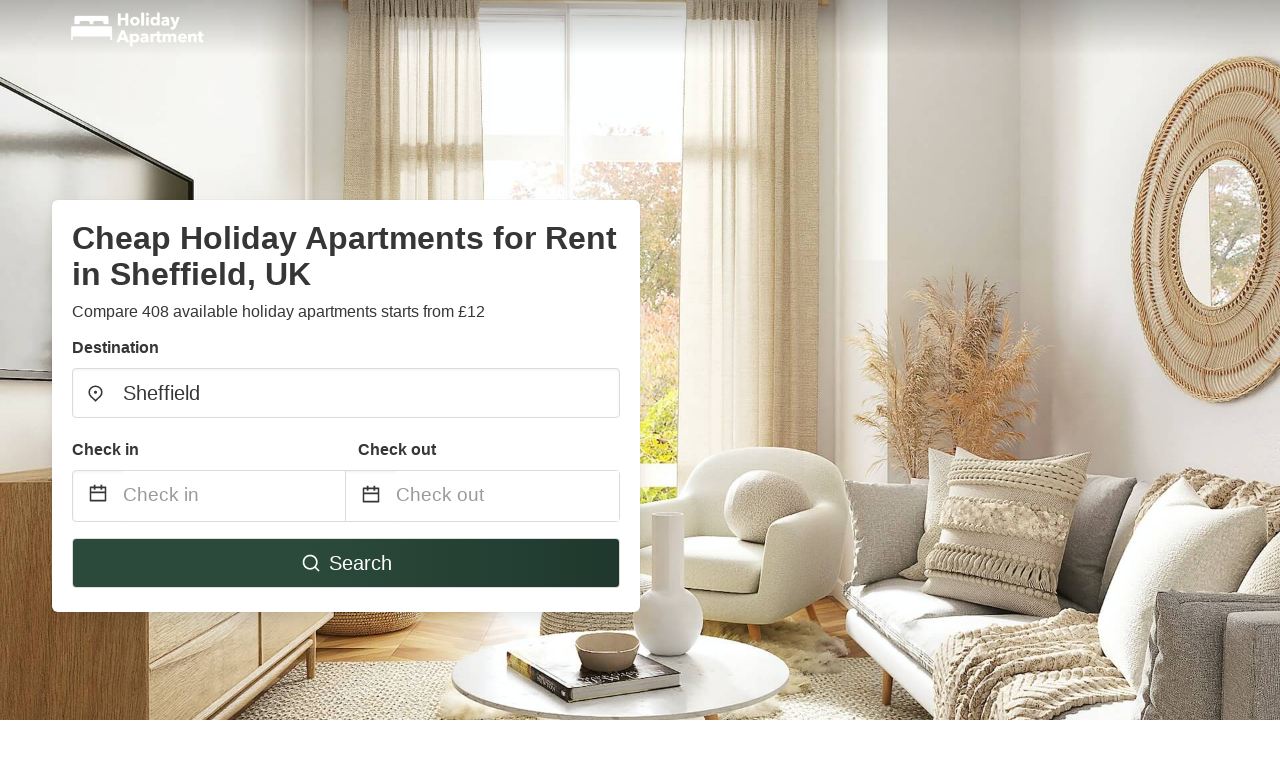

--- FILE ---
content_type: text/html
request_url: https://www.holiday-apartment.uk/sheffield-united-kingdom
body_size: 86230
content:
<!DOCTYPE html><html lang="en-GB"><head><meta charSet="utf-8"/><meta name="viewport" content="width=device-width, initial-scale=1.0"/><title>Cheap Holiday Apartments for Rent in Sheffield, UK from £12 | holiday-apartment.uk</title><meta name="title" content="Cheap Holiday Apartments for Rent in Sheffield, UK from £12 | holiday-apartment.uk"/><meta name="description" content="From £12/night - Compare 408 holiday apartments in Sheffield area! Find best deals easily &amp; save up to 70% with holiday-apartment.uk"/><link rel="canonical" href="https://www.holiday-apartment.uk/sheffield-united-kingdom"/><link rel="icon" type="image/x-icon" href="https://storage.googleapis.com/vhr-gcp-usa/logos/hotel-favicon/favicon.ico"/><link rel="icon" type="image/png" href="https://storage.googleapis.com/vhr-gcp-usa/logos/hotel-favicon/favicon-32x32.png" sizes="32x32"/><link rel="icon" type="image/png" href="https://storage.googleapis.com/vhr-gcp-usa/logos/hotel-favicon/favicon-16x16.png" sizes="16x16"/><meta property="og:title" content="Cheap Holiday Apartments for Rent in Sheffield, UK from £12 | holiday-apartment.uk"/><meta property="og:description" content="From £12/night - Compare 408 holiday apartments in Sheffield area! Find best deals easily &amp; save up to 70% with holiday-apartment.uk"/><meta name="agd-partner-manual-verification"/><meta name="next-head-count" content="12"/><link rel="preload" href="/_next/static/css/09b51551a1dee98fd52f.css" as="style"/><link rel="stylesheet" href="/_next/static/css/09b51551a1dee98fd52f.css"/><link rel="preload" href="/_next/static/css/baeaa0c79a50d7adec47.css" as="style"/><link rel="stylesheet" href="/_next/static/css/baeaa0c79a50d7adec47.css"/><link rel="preload" href="/_next/static/chunks/main-d4df3cd2b38c1db3cb56.js" as="script"/><link rel="preload" href="/_next/static/chunks/webpack-3ebd2e4c5f70455fd5df.js" as="script"/><link rel="preload" href="/_next/static/chunks/framework.b253b3073c52263d0437.js" as="script"/><link rel="preload" href="/_next/static/chunks/36e48897.86997c975d91371e6ba3.js" as="script"/><link rel="preload" href="/_next/static/chunks/commons.88ae839944f595391cb8.js" as="script"/><link rel="preload" href="/_next/static/chunks/pages/_app-f5b954e96be545996281.js" as="script"/><link rel="preload" href="/_next/static/chunks/62cf2826.4db01173ba49bdcd0676.js" as="script"/><link rel="preload" href="/_next/static/chunks/a29ae703.1f4aba1e12321f56e7f1.js" as="script"/><link rel="preload" href="/_next/static/chunks/4c744e84.30dcdc950a365763ac65.js" as="script"/><link rel="preload" href="/_next/static/chunks/c8eae200.8e6749ae539e1e2c5ab1.js" as="script"/><link rel="preload" href="/_next/static/chunks/fe31f82c.1d4d7c27e449e33f54b1.js" as="script"/><link rel="preload" href="/_next/static/chunks/29107295.ae8513df729d18f6a62a.js" as="script"/><link rel="preload" href="/_next/static/chunks/pages/%5Bmc-slug%5D-4b69c81082d3fbde3696.js" as="script"/></head><body><div id="__next"><section class="hero is-medium is-bold" style="background-image:url(https://vhr-public.s3.us-west-2.amazonaws.com/images/landings/image_placeholder_15.jpeg);background-size:cover;background-position:center"><div class="hero-head"><nav class="navbar-gradient-background navbar"><div class="container"><div class="navbar-brand"><a class="navbar-item navbar-logo" href="/"><img src="https://vhr-public.s3.us-west-2.amazonaws.com/logos/uk_holiday_apt/uk_holiday_apt_white.png" alt="Logo"/></a></div></div></nav></div><div class="hero-body"><div class="container"><div class="row"><div class="columns"><div class="column is-half-desktop is-two-third-tablet is-fullwidth-mobile px-0"><div class="box search-box"><h1 class="title has-text-dark pb-0 mb-2">Cheap Holiday Apartments for Rent in Sheffield, UK</h1><p class="has-text-dark">Compare 408 available holiday apartments starts from £12</p><div class="section py-1 pt-3 px-0"><div class="row pb-2"><div class="field"><label class="label">Destination</label><div class="control has-icons-left"><div role="combobox" aria-haspopup="listbox" aria-owns="react-autowhatever-1" aria-expanded="false" class="react-autosuggest__container"><div><input type="text" value="Sheffield" autoComplete="off" aria-autocomplete="list" aria-controls="react-autowhatever-1" class="input is-medium" placeholder="Sheffield"/></div><div id="react-autowhatever-1" role="listbox" class="autocomplete-dropdown-container rounded-corner" style="position:absolute;top:110%;left:0;width:100%;box-shadow:0px 6px 16px rgba(0, 0, 0, 0.12);background-color:white;z-index:999"></div></div><span class="icon is-left has-text-dark map-icon-vertical-center"><svg stroke="currentColor" fill="currentColor" stroke-width="0" viewBox="0 0 24 24" height="1em" width="1em" xmlns="http://www.w3.org/2000/svg"><g><path fill="none" d="M0 0h24v24H0z"></path><path d="M12 23.728l-6.364-6.364a9 9 0 1 1 12.728 0L12 23.728zm4.95-7.778a7 7 0 1 0-9.9 0L12 20.9l4.95-4.95zM12 13a2 2 0 1 1 0-4 2 2 0 0 1 0 4z"></path></g></svg></span></div></div></div><div class="row pb-0"><div class="columns py-0 my-0 is-mobile"><div class="column is-half pb-2"><div class="field"><label class="label">Check in</label></div></div><div class="column is-half pb-2"><div class="field"><label class="label">Check out</label></div></div></div><div class="is-hidden-tablet"></div><div class="is-hidden-mobile"></div><div class="columns py-0 my-0"><div class="column is-full py-0 my-0 mc"><div class="DateRangePicker DateRangePicker_1"><div><div class="DateRangePickerInput DateRangePickerInput_1 DateRangePickerInput__withBorder DateRangePickerInput__withBorder_2"><button class="DateRangePickerInput_calendarIcon DateRangePickerInput_calendarIcon_1" type="button" aria-label="Interact with the calendar and add the check-in date for your trip."><svg stroke="currentColor" fill="currentColor" stroke-width="0" viewBox="0 0 24 24" class="has-text-dark calendar-icon" height="1em" width="1em" xmlns="http://www.w3.org/2000/svg"><g><path fill="none" d="M0 0h24v24H0z"></path><path d="M17 3h4a1 1 0 0 1 1 1v16a1 1 0 0 1-1 1H3a1 1 0 0 1-1-1V4a1 1 0 0 1 1-1h4V1h2v2h6V1h2v2zm-2 2H9v2H7V5H4v4h16V5h-3v2h-2V5zm5 6H4v8h16v-8z"></path></g></svg></button><div class="DateInput DateInput_1"><input type="text" class="DateInput_input DateInput_input_1" aria-label="Check in" id="startDate" name="startDate" value="" placeholder="Check in" autoComplete="off" aria-describedby="DateInput__screen-reader-message-startDate"/><p class="DateInput_screenReaderMessage DateInput_screenReaderMessage_1" id="DateInput__screen-reader-message-startDate">Navigate forward to interact with the calendar and select a date. Press the question mark key to get the keyboard shortcuts for changing dates.</p></div><div class="DateRangePickerInput_arrow DateRangePickerInput_arrow_1" aria-hidden="true" role="presentation"><svg stroke="currentColor" fill="currentColor" stroke-width="0" viewBox="0 0 24 24" class="has-text-dark calendar-icon-adjustment" height="1em" width="1em" xmlns="http://www.w3.org/2000/svg"><g><path fill="none" d="M0 0h24v24H0z"></path><path d="M17 3h4a1 1 0 0 1 1 1v16a1 1 0 0 1-1 1H3a1 1 0 0 1-1-1V4a1 1 0 0 1 1-1h4V1h2v2h6V1h2v2zm-2 2H9v2H7V5H4v4h16V5h-3v2h-2V5zm5 6H4v8h16v-8z"></path></g></svg></div><div class="DateInput DateInput_1"><input type="text" class="DateInput_input DateInput_input_1" aria-label="Check out" id="endDate" name="endDate" value="" placeholder="Check out" autoComplete="off" aria-describedby="DateInput__screen-reader-message-endDate"/><p class="DateInput_screenReaderMessage DateInput_screenReaderMessage_1" id="DateInput__screen-reader-message-endDate">Navigate backward to interact with the calendar and select a date. Press the question mark key to get the keyboard shortcuts for changing dates.</p></div></div></div></div></div></div></div><div class="row mt-4"><button class="button is-medium is-fullwidth mc-search-button has-text-white"><svg stroke="currentColor" fill="currentColor" stroke-width="0" viewBox="0 0 24 24" class="mr-2" height="1em" width="1em" xmlns="http://www.w3.org/2000/svg"><g><path fill="none" d="M0 0h24v24H0z"></path><path d="M18.031 16.617l4.283 4.282-1.415 1.415-4.282-4.283A8.96 8.96 0 0 1 11 20c-4.968 0-9-4.032-9-9s4.032-9 9-9 9 4.032 9 9a8.96 8.96 0 0 1-1.969 5.617zm-2.006-.742A6.977 6.977 0 0 0 18 11c0-3.868-3.133-7-7-7-3.868 0-7 3.132-7 7 0 3.867 3.132 7 7 7a6.977 6.977 0 0 0 4.875-1.975l.15-.15z"></path></g></svg>Search</button></div></div></div></div></div></div></div></div><div class="hero-foot"><nav class="tabs is-fullwidth"><div class="container"><ul><li class="is-active mc-hero-tab-active"><a><span class="has-text-theme-color" href="#">Hot Deals</span></a></li><li><a class="mc-hero-tab" href="#map"><span class="has-text-white">Map</span></a></li><li><a class="mc-hero-tab" href="#amenities"><span class="has-text-white">Amenities</span></a></li><li><a class="mc-hero-tab" href="#price-distribution"><span class="has-text-white">Price range</span></a></li><li><a class="mc-hero-tab" href="#faqs"><span class="has-text-white">Travel Guides &amp; FAQ</span></a></li></ul></div></nav></div></section><section class="section"><div class="container"><div style="display:flex;flex-direction:row;align-items:center;justify-content:flex-start;margin-bottom:8px"><span style="padding-right:8px;color:#FFC039;font-size:18px"><svg stroke="currentColor" fill="currentColor" stroke-width="0" viewBox="0 0 320 512" height="1em" width="1em" xmlns="http://www.w3.org/2000/svg"><path d="M296 160H180.6l42.6-129.8C227.2 15 215.7 0 200 0H56C44 0 33.8 8.9 32.2 20.8l-32 240C-1.7 275.2 9.5 288 24 288h118.7L96.6 482.5c-3.6 15.2 8 29.5 23.3 29.5 8.4 0 16.4-4.4 20.8-12l176-304c9.3-15.9-2.2-36-20.7-36z"></path></svg></span><h3 class="subtitle has-text-theme-color">Save Up To 80%</h3></div><h2 class="title">Cheap Holiday Apartments Deals near Sheffield</h2><div class="columns is-multiline"><div class="column is-one-quarter-widescreen is-one-third-desktop is-half-tablet"><div style="height:100%;display:flex;flex-direction:column;cursor:pointer" class="property-call-for-action-highlighter"><div class="carousel"><figure class="image has-ratio" style="position:relative"><div class="horizontalSlider___281Ls carousel__slider carousel__slider--horizontal" aria-live="polite" aria-label="slider" tabindex="0" role="listbox"><div class="carousel__slider-tray-wrapper carousel__slider-tray-wrap--horizontal"><div class="sliderTray___-vHFQ sliderAnimation___300FY carousel__slider-tray carousel__slider-tray--horizontal" style="width:400%;transform:translateX(0%) translateX(0px);flex-direction:row"><div tabindex="0" aria-selected="true" aria-label="slide" role="option" class="slide___3-Nqo slideHorizontal___1NzNV carousel__slide carousel__slide--visible" style="width:25%;padding-bottom:16.666666666666668%"><div class="slideInner___2mfX9 carousel__inner-slide"><figure class="image has-ratio is-3by2"><img class="rounded-corner image-fit image-background" src="https://q-xx.bstatic.com/xdata/images/hotel/max500/459446187.jpg?k=a0e6c788e893ebf001538a1a4b42ffa2ed0545aeba2ab1a69160ba105ed2dcac&amp;o=" alt="Driveway Parking Garden Leisure contractor" loading="lazy"/></figure></div></div><div tabindex="-1" aria-selected="false" aria-label="slide" role="option" class="slide___3-Nqo slideHorizontal___1NzNV carousel__slide carousel__slide--hidden" style="width:25%;padding-bottom:16.666666666666668%"><div class="slideInner___2mfX9 carousel__inner-slide"><figure class="image has-ratio is-3by2"><img class="rounded-corner image-fit image-background" src="https://q-xx.bstatic.com/xdata/images/hotel/max500/459447571.jpg?k=efa141c6c0de011471e23ecf0aaa16cc83b8eb861a3adccb6fe2c886a4fbf87c&amp;o=" alt="Driveway Parking Garden Leisure contractor" loading="lazy"/></figure></div></div><div tabindex="-1" aria-selected="false" aria-label="slide" role="option" class="slide___3-Nqo slideHorizontal___1NzNV carousel__slide carousel__slide--hidden" style="width:25%;padding-bottom:16.666666666666668%"><div class="slideInner___2mfX9 carousel__inner-slide"><figure class="image has-ratio is-3by2"><img class="rounded-corner image-fit image-background" src="https://q-xx.bstatic.com/xdata/images/hotel/max500/459448382.jpg?k=d71fbddff7dded6bd174e6448fd256f5bf3ce512dcc41a1a531bdfa47eaca95e&amp;o=" alt="Driveway Parking Garden Leisure contractor" loading="lazy"/></figure></div></div><div tabindex="-1" aria-selected="false" aria-label="slide" role="option" class="slide___3-Nqo slideHorizontal___1NzNV carousel__slide carousel__slide--hidden" style="width:25%;padding-bottom:16.666666666666668%"><div class="slideInner___2mfX9 carousel__inner-slide"><figure class="image has-ratio is-3by2"><img class="rounded-corner image-fit image-background" src="https://q-xx.bstatic.com/xdata/images/hotel/max500/459447578.jpg?k=fa4b1a499f915da51ed045270be3c9705419ccdc4940d2c1461b40cb4cb32c09&amp;o=" alt="Driveway Parking Garden Leisure contractor" loading="lazy"/></figure></div></div></div></div></div><button type="button" aria-label="previous" class="buttonBack___1mlaL carousel__back-button" disabled="" style="height:28px;width:28px;position:absolute;top:50%;left:4px;transform:translateY(-50%);background-color:white;opacity:0.8;border:white;border-radius:50%"><div style="width:100%;height:100%;display:flex;flex-direction:column;align-items:center;justify-content:center"><svg stroke="currentColor" fill="currentColor" stroke-width="0" viewBox="0 0 320 512" style="color:black;font-size:16px" height="1em" width="1em" xmlns="http://www.w3.org/2000/svg"><path d="M34.52 239.03L228.87 44.69c9.37-9.37 24.57-9.37 33.94 0l22.67 22.67c9.36 9.36 9.37 24.52.04 33.9L131.49 256l154.02 154.75c9.34 9.38 9.32 24.54-.04 33.9l-22.67 22.67c-9.37 9.37-24.57 9.37-33.94 0L34.52 272.97c-9.37-9.37-9.37-24.57 0-33.94z"></path></svg></div></button><button type="button" aria-label="next" class="buttonNext___2mOCa carousel__next-button" style="height:28px;width:28px;position:absolute;top:50%;right:4px;transform:translateY(-50%);background-color:white;opacity:0.8;border:white;border-radius:50%"><div style="width:100%;height:100%;display:flex;flex-direction:column;align-items:center;justify-content:center"><svg stroke="currentColor" fill="currentColor" stroke-width="0" viewBox="0 0 320 512" style="color:black;font-size:16px" height="1em" width="1em" xmlns="http://www.w3.org/2000/svg"><path d="M285.476 272.971L91.132 467.314c-9.373 9.373-24.569 9.373-33.941 0l-22.667-22.667c-9.357-9.357-9.375-24.522-.04-33.901L188.505 256 34.484 101.255c-9.335-9.379-9.317-24.544.04-33.901l22.667-22.667c9.373-9.373 24.569-9.373 33.941 0L285.475 239.03c9.373 9.372 9.373 24.568.001 33.941z"></path></svg></div></button><div style="position:absolute;bottom:4px;left:4px;border-radius:4px;background-color:rgba(255, 255, 255, 0.85);padding:4px 8px;display:flex;flex-direction:row;align-items:center;justify-content:center;font-size:14px" class="has-text-dark is-hidden"><svg stroke="currentColor" fill="currentColor" stroke-width="0" viewBox="0 0 320 512" class="mr-1" height="1em" width="1em" xmlns="http://www.w3.org/2000/svg"><path d="M296 160H180.6l42.6-129.8C227.2 15 215.7 0 200 0H56C44 0 33.8 8.9 32.2 20.8l-32 240C-1.7 275.2 9.5 288 24 288h118.7L96.6 482.5c-3.6 15.2 8 29.5 23.3 29.5 8.4 0 16.4-4.4 20.8-12l176-304c9.3-15.9-2.2-36-20.7-36z"></path></svg></div></figure></div><div style="padding-top:8px;flex:1;display:flex;flex-direction:column;justify-content:space-between"><div><div style="font-size:16px" class="has-text-dark">Driveway Parking Garden Leisure contractor</div><div style="font-size:14px;line-height:16pt" class="has-text-grey">Flat · 2 Guests · 1 Bedroom</div></div><div style="margin-top:4px;font-size:16px;display:flex;flex-direction:row;align-items:flex-end;justify-content:space-between" class="has-text-dark"><div><div></div><div><b>£171</b> <!-- -->/night</div></div><img src="https://firebasestorage.googleapis.com/v0/b/vacationhomerents-stage.appspot.com/o/MC%2FBooking.svg?alt=media&amp;token=b5174eeb-bf35-4740-b7eb-29d7b16b4503" style="height:16px;max-width:72px;object-fit:contain"/></div></div><div style="margin-top:8px;margin-bottom:8px" class="property-call-for-action-button">View deal</div></div></div><div class="column is-one-quarter-widescreen is-one-third-desktop is-half-tablet"><div style="height:100%;display:flex;flex-direction:column;cursor:pointer" class="property-call-for-action-highlighter"><div class="carousel"><figure class="image has-ratio" style="position:relative"><div class="horizontalSlider___281Ls carousel__slider carousel__slider--horizontal" aria-live="polite" aria-label="slider" tabindex="0" role="listbox"><div class="carousel__slider-tray-wrapper carousel__slider-tray-wrap--horizontal"><div class="sliderTray___-vHFQ sliderAnimation___300FY carousel__slider-tray carousel__slider-tray--horizontal" style="width:400%;transform:translateX(0%) translateX(0px);flex-direction:row"><div tabindex="0" aria-selected="true" aria-label="slide" role="option" class="slide___3-Nqo slideHorizontal___1NzNV carousel__slide carousel__slide--visible" style="width:25%;padding-bottom:16.666666666666668%"><div class="slideInner___2mfX9 carousel__inner-slide"><figure class="image has-ratio is-3by2"><img class="rounded-corner image-fit image-background" src="https://q-xx.bstatic.com/xdata/images/hotel/max500/496362526.jpg?k=aea13c877a7d2c7b05f0be103372ca93acfec1d83b5013aa9725e4f963ffb9b7&amp;o=" alt="11 Plants Yard, Bridge Street, Worksop." loading="lazy"/></figure></div></div><div tabindex="-1" aria-selected="false" aria-label="slide" role="option" class="slide___3-Nqo slideHorizontal___1NzNV carousel__slide carousel__slide--hidden" style="width:25%;padding-bottom:16.666666666666668%"><div class="slideInner___2mfX9 carousel__inner-slide"><figure class="image has-ratio is-3by2"><img class="rounded-corner image-fit image-background" src="https://q-xx.bstatic.com/xdata/images/hotel/max500/496362539.jpg?k=ad166ea9938f5d9d38688fde90ef161cda7b03428acbdd7bbc2be19f44418c34&amp;o=" alt="11 Plants Yard, Bridge Street, Worksop." loading="lazy"/></figure></div></div><div tabindex="-1" aria-selected="false" aria-label="slide" role="option" class="slide___3-Nqo slideHorizontal___1NzNV carousel__slide carousel__slide--hidden" style="width:25%;padding-bottom:16.666666666666668%"><div class="slideInner___2mfX9 carousel__inner-slide"><figure class="image has-ratio is-3by2"><img class="rounded-corner image-fit image-background" src="https://q-xx.bstatic.com/xdata/images/hotel/max500/497366560.jpg?k=12a7802d076154ac523f857d1a4cf281ed3e9846065f04971a682032c62e673f&amp;o=" alt="11 Plants Yard, Bridge Street, Worksop." loading="lazy"/></figure></div></div><div tabindex="-1" aria-selected="false" aria-label="slide" role="option" class="slide___3-Nqo slideHorizontal___1NzNV carousel__slide carousel__slide--hidden" style="width:25%;padding-bottom:16.666666666666668%"><div class="slideInner___2mfX9 carousel__inner-slide"><figure class="image has-ratio is-3by2"><img class="rounded-corner image-fit image-background" src="https://q-xx.bstatic.com/xdata/images/hotel/max500/496362552.jpg?k=273896a4f456f20789b352ad0f7c84513c07ffbb2afe24298f96d076ab79821a&amp;o=" alt="11 Plants Yard, Bridge Street, Worksop." loading="lazy"/></figure></div></div></div></div></div><button type="button" aria-label="previous" class="buttonBack___1mlaL carousel__back-button" disabled="" style="height:28px;width:28px;position:absolute;top:50%;left:4px;transform:translateY(-50%);background-color:white;opacity:0.8;border:white;border-radius:50%"><div style="width:100%;height:100%;display:flex;flex-direction:column;align-items:center;justify-content:center"><svg stroke="currentColor" fill="currentColor" stroke-width="0" viewBox="0 0 320 512" style="color:black;font-size:16px" height="1em" width="1em" xmlns="http://www.w3.org/2000/svg"><path d="M34.52 239.03L228.87 44.69c9.37-9.37 24.57-9.37 33.94 0l22.67 22.67c9.36 9.36 9.37 24.52.04 33.9L131.49 256l154.02 154.75c9.34 9.38 9.32 24.54-.04 33.9l-22.67 22.67c-9.37 9.37-24.57 9.37-33.94 0L34.52 272.97c-9.37-9.37-9.37-24.57 0-33.94z"></path></svg></div></button><button type="button" aria-label="next" class="buttonNext___2mOCa carousel__next-button" style="height:28px;width:28px;position:absolute;top:50%;right:4px;transform:translateY(-50%);background-color:white;opacity:0.8;border:white;border-radius:50%"><div style="width:100%;height:100%;display:flex;flex-direction:column;align-items:center;justify-content:center"><svg stroke="currentColor" fill="currentColor" stroke-width="0" viewBox="0 0 320 512" style="color:black;font-size:16px" height="1em" width="1em" xmlns="http://www.w3.org/2000/svg"><path d="M285.476 272.971L91.132 467.314c-9.373 9.373-24.569 9.373-33.941 0l-22.667-22.667c-9.357-9.357-9.375-24.522-.04-33.901L188.505 256 34.484 101.255c-9.335-9.379-9.317-24.544.04-33.901l22.667-22.667c9.373-9.373 24.569-9.373 33.941 0L285.475 239.03c9.373 9.372 9.373 24.568.001 33.941z"></path></svg></div></button><div style="position:absolute;bottom:4px;left:4px;border-radius:4px;background-color:rgba(255, 255, 255, 0.85);padding:4px 8px;display:flex;flex-direction:row;align-items:center;justify-content:center;font-size:14px" class="has-text-dark is-hidden"><svg stroke="currentColor" fill="currentColor" stroke-width="0" viewBox="0 0 320 512" class="mr-1" height="1em" width="1em" xmlns="http://www.w3.org/2000/svg"><path d="M296 160H180.6l42.6-129.8C227.2 15 215.7 0 200 0H56C44 0 33.8 8.9 32.2 20.8l-32 240C-1.7 275.2 9.5 288 24 288h118.7L96.6 482.5c-3.6 15.2 8 29.5 23.3 29.5 8.4 0 16.4-4.4 20.8-12l176-304c9.3-15.9-2.2-36-20.7-36z"></path></svg></div></figure></div><div style="padding-top:8px;flex:1;display:flex;flex-direction:column;justify-content:space-between"><div><div style="font-size:16px" class="has-text-dark">11 Plants Yard, Bridge Street, Worksop.</div><div style="font-size:14px;line-height:16pt" class="has-text-grey">Flat · 2 Guests · 1 Bedroom</div></div><div style="margin-top:4px;font-size:16px;display:flex;flex-direction:row;align-items:flex-end;justify-content:space-between" class="has-text-dark"><div><div></div><div><b>£87</b> <!-- -->/night</div></div><img src="https://firebasestorage.googleapis.com/v0/b/vacationhomerents-stage.appspot.com/o/MC%2FBooking.svg?alt=media&amp;token=b5174eeb-bf35-4740-b7eb-29d7b16b4503" style="height:16px;max-width:72px;object-fit:contain"/></div></div><div style="margin-top:8px;margin-bottom:8px" class="property-call-for-action-button">View deal</div></div></div><div class="column is-one-quarter-widescreen is-one-third-desktop is-half-tablet"><div style="height:100%;display:flex;flex-direction:column;cursor:pointer" class="property-call-for-action-highlighter"><div class="carousel"><figure class="image has-ratio" style="position:relative"><div class="horizontalSlider___281Ls carousel__slider carousel__slider--horizontal" aria-live="polite" aria-label="slider" tabindex="0" role="listbox"><div class="carousel__slider-tray-wrapper carousel__slider-tray-wrap--horizontal"><div class="sliderTray___-vHFQ sliderAnimation___300FY carousel__slider-tray carousel__slider-tray--horizontal" style="width:400%;transform:translateX(0%) translateX(0px);flex-direction:row"><div tabindex="0" aria-selected="true" aria-label="slide" role="option" class="slide___3-Nqo slideHorizontal___1NzNV carousel__slide carousel__slide--visible" style="width:25%;padding-bottom:16.666666666666668%"><div class="slideInner___2mfX9 carousel__inner-slide"><figure class="image has-ratio is-3by2"><img class="rounded-corner image-fit image-background" src="https://pix6.agoda.net/hotelImages/agoda-homes/10545565/aa62f997f8c1378e83a785f1a78065b3.jpg?ca=9&amp;ce=1&amp;s=1024x768" alt="Spacious Urban City Apartment" loading="lazy"/></figure></div></div><div tabindex="-1" aria-selected="false" aria-label="slide" role="option" class="slide___3-Nqo slideHorizontal___1NzNV carousel__slide carousel__slide--hidden" style="width:25%;padding-bottom:16.666666666666668%"><div class="slideInner___2mfX9 carousel__inner-slide"><figure class="image has-ratio is-3by2"><img class="rounded-corner image-fit image-background" src="https://pix6.agoda.net/hotelImages/10545565/0/3ec1471a525d18f39f4aa9b57c3998b9.jpg?ca=20&amp;ce=0&amp;s=1024x768" alt="Spacious Urban City Apartment" loading="lazy"/></figure></div></div><div tabindex="-1" aria-selected="false" aria-label="slide" role="option" class="slide___3-Nqo slideHorizontal___1NzNV carousel__slide carousel__slide--hidden" style="width:25%;padding-bottom:16.666666666666668%"><div class="slideInner___2mfX9 carousel__inner-slide"><figure class="image has-ratio is-3by2"><img class="rounded-corner image-fit image-background" src="https://pix6.agoda.net/hotelImages/10545565/0/ebf1ccfd61b8bc27c4becc69390b647d.jpg?ca=20&amp;ce=0&amp;s=1024x768" alt="Spacious Urban City Apartment" loading="lazy"/></figure></div></div><div tabindex="-1" aria-selected="false" aria-label="slide" role="option" class="slide___3-Nqo slideHorizontal___1NzNV carousel__slide carousel__slide--hidden" style="width:25%;padding-bottom:16.666666666666668%"><div class="slideInner___2mfX9 carousel__inner-slide"><figure class="image has-ratio is-3by2"><img class="rounded-corner image-fit image-background" src="https://pix6.agoda.net/hotelImages/10545565/0/3001048d1525d7733b62010079313663.jpg?ca=20&amp;ce=0&amp;s=1024x768" alt="Spacious Urban City Apartment" loading="lazy"/></figure></div></div></div></div></div><button type="button" aria-label="previous" class="buttonBack___1mlaL carousel__back-button" disabled="" style="height:28px;width:28px;position:absolute;top:50%;left:4px;transform:translateY(-50%);background-color:white;opacity:0.8;border:white;border-radius:50%"><div style="width:100%;height:100%;display:flex;flex-direction:column;align-items:center;justify-content:center"><svg stroke="currentColor" fill="currentColor" stroke-width="0" viewBox="0 0 320 512" style="color:black;font-size:16px" height="1em" width="1em" xmlns="http://www.w3.org/2000/svg"><path d="M34.52 239.03L228.87 44.69c9.37-9.37 24.57-9.37 33.94 0l22.67 22.67c9.36 9.36 9.37 24.52.04 33.9L131.49 256l154.02 154.75c9.34 9.38 9.32 24.54-.04 33.9l-22.67 22.67c-9.37 9.37-24.57 9.37-33.94 0L34.52 272.97c-9.37-9.37-9.37-24.57 0-33.94z"></path></svg></div></button><button type="button" aria-label="next" class="buttonNext___2mOCa carousel__next-button" style="height:28px;width:28px;position:absolute;top:50%;right:4px;transform:translateY(-50%);background-color:white;opacity:0.8;border:white;border-radius:50%"><div style="width:100%;height:100%;display:flex;flex-direction:column;align-items:center;justify-content:center"><svg stroke="currentColor" fill="currentColor" stroke-width="0" viewBox="0 0 320 512" style="color:black;font-size:16px" height="1em" width="1em" xmlns="http://www.w3.org/2000/svg"><path d="M285.476 272.971L91.132 467.314c-9.373 9.373-24.569 9.373-33.941 0l-22.667-22.667c-9.357-9.357-9.375-24.522-.04-33.901L188.505 256 34.484 101.255c-9.335-9.379-9.317-24.544.04-33.901l22.667-22.667c9.373-9.373 24.569-9.373 33.941 0L285.475 239.03c9.373 9.372 9.373 24.568.001 33.941z"></path></svg></div></button><div style="position:absolute;bottom:4px;left:4px;border-radius:4px;background-color:rgba(255, 255, 255, 0.85);padding:4px 8px;display:flex;flex-direction:row;align-items:center;justify-content:center;font-size:14px" class="has-text-dark is-hidden"><svg stroke="currentColor" fill="currentColor" stroke-width="0" viewBox="0 0 320 512" class="mr-1" height="1em" width="1em" xmlns="http://www.w3.org/2000/svg"><path d="M296 160H180.6l42.6-129.8C227.2 15 215.7 0 200 0H56C44 0 33.8 8.9 32.2 20.8l-32 240C-1.7 275.2 9.5 288 24 288h118.7L96.6 482.5c-3.6 15.2 8 29.5 23.3 29.5 8.4 0 16.4-4.4 20.8-12l176-304c9.3-15.9-2.2-36-20.7-36z"></path></svg></div></figure></div><div style="padding-top:8px;flex:1;display:flex;flex-direction:column;justify-content:space-between"><div><div style="font-size:16px" class="has-text-dark">Spacious Urban City Apartment</div><div style="font-size:14px;line-height:16pt" class="has-text-grey">Flat · 2 Guests · 1 Bedroom</div></div><div style="margin-top:4px;font-size:16px;display:flex;flex-direction:row;align-items:flex-end;justify-content:space-between" class="has-text-dark"><div><div></div><div><b>£93</b> <!-- -->/night</div></div><img src="https://storage.googleapis.com/vhr-gcp-usa/logos/agoda-logo.png" style="height:16px;max-width:72px;object-fit:contain"/></div></div><div style="margin-top:8px;margin-bottom:8px" class="property-call-for-action-button">View deal</div></div></div><div class="column is-one-quarter-widescreen is-one-third-desktop is-half-tablet"><div style="height:100%;display:flex;flex-direction:column;cursor:pointer" class="property-call-for-action-highlighter"><div class="carousel"><figure class="image has-ratio" style="position:relative"><div class="horizontalSlider___281Ls carousel__slider carousel__slider--horizontal" aria-live="polite" aria-label="slider" tabindex="0" role="listbox"><div class="carousel__slider-tray-wrapper carousel__slider-tray-wrap--horizontal"><div class="sliderTray___-vHFQ sliderAnimation___300FY carousel__slider-tray carousel__slider-tray--horizontal" style="width:400%;transform:translateX(0%) translateX(0px);flex-direction:row"><div tabindex="0" aria-selected="true" aria-label="slide" role="option" class="slide___3-Nqo slideHorizontal___1NzNV carousel__slide carousel__slide--visible" style="width:25%;padding-bottom:16.666666666666668%"><div class="slideInner___2mfX9 carousel__inner-slide"><figure class="image has-ratio is-3by2"><img class="rounded-corner image-fit image-background" src="https://images.trvl-media.com/lodging/85000000/84360000/84352600/84352541/ffb1d088.jpg?impolicy=fcrop&amp;w=1000&amp;h=666&amp;quality=medium" alt="Birtin Works Apartments - Brand New - City Centre" loading="lazy"/></figure></div></div><div tabindex="-1" aria-selected="false" aria-label="slide" role="option" class="slide___3-Nqo slideHorizontal___1NzNV carousel__slide carousel__slide--hidden" style="width:25%;padding-bottom:16.666666666666668%"><div class="slideInner___2mfX9 carousel__inner-slide"><figure class="image has-ratio is-3by2"><img class="rounded-corner image-fit image-background" src="https://images.trvl-media.com/lodging/85000000/84360000/84352600/84352541/2de28bd4.jpg?impolicy=fcrop&amp;w=1000&amp;h=666&amp;quality=medium" alt="Birtin Works Apartments - Brand New - City Centre" loading="lazy"/></figure></div></div><div tabindex="-1" aria-selected="false" aria-label="slide" role="option" class="slide___3-Nqo slideHorizontal___1NzNV carousel__slide carousel__slide--hidden" style="width:25%;padding-bottom:16.666666666666668%"><div class="slideInner___2mfX9 carousel__inner-slide"><figure class="image has-ratio is-3by2"><img class="rounded-corner image-fit image-background" src="https://images.trvl-media.com/lodging/85000000/84360000/84352600/84352541/66030212.jpg?impolicy=fcrop&amp;w=1000&amp;h=666&amp;quality=medium" alt="Birtin Works Apartments - Brand New - City Centre" loading="lazy"/></figure></div></div><div tabindex="-1" aria-selected="false" aria-label="slide" role="option" class="slide___3-Nqo slideHorizontal___1NzNV carousel__slide carousel__slide--hidden" style="width:25%;padding-bottom:16.666666666666668%"><div class="slideInner___2mfX9 carousel__inner-slide"><figure class="image has-ratio is-3by2"><img class="rounded-corner image-fit image-background" src="https://images.trvl-media.com/lodging/85000000/84360000/84352600/84352541/94582cd3.jpg?impolicy=fcrop&amp;w=1000&amp;h=666&amp;quality=medium" alt="Birtin Works Apartments - Brand New - City Centre" loading="lazy"/></figure></div></div></div></div></div><button type="button" aria-label="previous" class="buttonBack___1mlaL carousel__back-button" disabled="" style="height:28px;width:28px;position:absolute;top:50%;left:4px;transform:translateY(-50%);background-color:white;opacity:0.8;border:white;border-radius:50%"><div style="width:100%;height:100%;display:flex;flex-direction:column;align-items:center;justify-content:center"><svg stroke="currentColor" fill="currentColor" stroke-width="0" viewBox="0 0 320 512" style="color:black;font-size:16px" height="1em" width="1em" xmlns="http://www.w3.org/2000/svg"><path d="M34.52 239.03L228.87 44.69c9.37-9.37 24.57-9.37 33.94 0l22.67 22.67c9.36 9.36 9.37 24.52.04 33.9L131.49 256l154.02 154.75c9.34 9.38 9.32 24.54-.04 33.9l-22.67 22.67c-9.37 9.37-24.57 9.37-33.94 0L34.52 272.97c-9.37-9.37-9.37-24.57 0-33.94z"></path></svg></div></button><button type="button" aria-label="next" class="buttonNext___2mOCa carousel__next-button" style="height:28px;width:28px;position:absolute;top:50%;right:4px;transform:translateY(-50%);background-color:white;opacity:0.8;border:white;border-radius:50%"><div style="width:100%;height:100%;display:flex;flex-direction:column;align-items:center;justify-content:center"><svg stroke="currentColor" fill="currentColor" stroke-width="0" viewBox="0 0 320 512" style="color:black;font-size:16px" height="1em" width="1em" xmlns="http://www.w3.org/2000/svg"><path d="M285.476 272.971L91.132 467.314c-9.373 9.373-24.569 9.373-33.941 0l-22.667-22.667c-9.357-9.357-9.375-24.522-.04-33.901L188.505 256 34.484 101.255c-9.335-9.379-9.317-24.544.04-33.901l22.667-22.667c9.373-9.373 24.569-9.373 33.941 0L285.475 239.03c9.373 9.372 9.373 24.568.001 33.941z"></path></svg></div></button><div style="position:absolute;bottom:4px;left:4px;border-radius:4px;background-color:rgba(255, 255, 255, 0.85);padding:4px 8px;display:flex;flex-direction:row;align-items:center;justify-content:center;font-size:14px" class="has-text-dark is-hidden"><svg stroke="currentColor" fill="currentColor" stroke-width="0" viewBox="0 0 320 512" class="mr-1" height="1em" width="1em" xmlns="http://www.w3.org/2000/svg"><path d="M296 160H180.6l42.6-129.8C227.2 15 215.7 0 200 0H56C44 0 33.8 8.9 32.2 20.8l-32 240C-1.7 275.2 9.5 288 24 288h118.7L96.6 482.5c-3.6 15.2 8 29.5 23.3 29.5 8.4 0 16.4-4.4 20.8-12l176-304c9.3-15.9-2.2-36-20.7-36z"></path></svg></div></figure></div><div style="padding-top:8px;flex:1;display:flex;flex-direction:column;justify-content:space-between"><div><span style="font-size:14px;line-height:16pt;vertical-align:center;margin-bottom:4px" class="has-text-dark mr-1"><svg stroke="currentColor" fill="currentColor" stroke-width="0" viewBox="0 0 576 512" style="color:rgba(255, 55, 91, 1);position:relative;top:1px;margin-right:4px" height="1em" width="1em" xmlns="http://www.w3.org/2000/svg"><path d="M259.3 17.8L194 150.2 47.9 171.5c-26.2 3.8-36.7 36.1-17.7 54.6l105.7 103-25 145.5c-4.5 26.3 23.2 46 46.4 33.7L288 439.6l130.7 68.7c23.2 12.2 50.9-7.4 46.4-33.7l-25-145.5 105.7-103c19-18.5 8.5-50.8-17.7-54.6L382 150.2 316.7 17.8c-11.7-23.6-45.6-23.9-57.4 0z"></path></svg>10<!-- --> (<!-- -->2<!-- --> <!-- -->reviews<!-- -->)</span><div style="font-size:16px" class="has-text-dark">Birtin Works Apartments - Brand New - City Centre</div><div style="font-size:14px;line-height:16pt" class="has-text-grey">Flat · 2 Guests · 1 Bedroom</div></div><div style="margin-top:4px;font-size:16px;display:flex;flex-direction:row;align-items:flex-end;justify-content:space-between" class="has-text-dark"><div><div></div><div><b>£91</b> <!-- -->/night</div></div><img src="https://storage.googleapis.com/vhr-gcp-usa/logos/expedia-logo.png" style="height:16px;max-width:72px;object-fit:contain"/></div></div><div style="margin-top:8px;margin-bottom:8px" class="property-call-for-action-button">View deal</div></div></div><div class="column is-one-quarter-widescreen is-one-third-desktop is-half-tablet"><div style="height:100%;display:flex;flex-direction:column;cursor:pointer" class="property-call-for-action-highlighter"><div class="carousel"><figure class="image has-ratio" style="position:relative"><div class="horizontalSlider___281Ls carousel__slider carousel__slider--horizontal" aria-live="polite" aria-label="slider" tabindex="0" role="listbox"><div class="carousel__slider-tray-wrapper carousel__slider-tray-wrap--horizontal"><div class="sliderTray___-vHFQ sliderAnimation___300FY carousel__slider-tray carousel__slider-tray--horizontal" style="width:400%;transform:translateX(0%) translateX(0px);flex-direction:row"><div tabindex="0" aria-selected="true" aria-label="slide" role="option" class="slide___3-Nqo slideHorizontal___1NzNV carousel__slide carousel__slide--visible" style="width:25%;padding-bottom:16.666666666666668%"><div class="slideInner___2mfX9 carousel__inner-slide"><figure class="image has-ratio is-3by2"><img class="rounded-corner image-fit image-background" src="https://pix6.agoda.net/hotelImages/agoda-homes/9391691/0f0019d4431a98c4912c8e21e2d77596.jpg?ca=9&amp;ce=1&amp;s=1024x768" alt="Super King Double Room with Private Bathroom" loading="lazy"/></figure></div></div><div tabindex="-1" aria-selected="false" aria-label="slide" role="option" class="slide___3-Nqo slideHorizontal___1NzNV carousel__slide carousel__slide--hidden" style="width:25%;padding-bottom:16.666666666666668%"><div class="slideInner___2mfX9 carousel__inner-slide"><figure class="image has-ratio is-3by2"><img class="rounded-corner image-fit image-background" src="https://pix6.agoda.net/hotelImages/agoda-homes/9391691/e3c589e1f806fcf7e129e7133ef3d785.jpg?ca=9&amp;ce=1&amp;s=1024x768" alt="Super King Double Room with Private Bathroom" loading="lazy"/></figure></div></div><div tabindex="-1" aria-selected="false" aria-label="slide" role="option" class="slide___3-Nqo slideHorizontal___1NzNV carousel__slide carousel__slide--hidden" style="width:25%;padding-bottom:16.666666666666668%"><div class="slideInner___2mfX9 carousel__inner-slide"><figure class="image has-ratio is-3by2"><img class="rounded-corner image-fit image-background" src="https://pix6.agoda.net/hotelImages/agoda-homes/9391691/62822f22a19f20e5ef1cbcd8e8f18b72.jpg?ca=9&amp;ce=1&amp;s=1024x768" alt="Super King Double Room with Private Bathroom" loading="lazy"/></figure></div></div><div tabindex="-1" aria-selected="false" aria-label="slide" role="option" class="slide___3-Nqo slideHorizontal___1NzNV carousel__slide carousel__slide--hidden" style="width:25%;padding-bottom:16.666666666666668%"><div class="slideInner___2mfX9 carousel__inner-slide"><figure class="image has-ratio is-3by2"><img class="rounded-corner image-fit image-background" src="https://pix6.agoda.net/hotelImages/agoda-homes/9391691/9307cb5178965ed55b0fba1d99c46426.jpg?ca=9&amp;ce=1&amp;s=1024x768" alt="Super King Double Room with Private Bathroom" loading="lazy"/></figure></div></div></div></div></div><button type="button" aria-label="previous" class="buttonBack___1mlaL carousel__back-button" disabled="" style="height:28px;width:28px;position:absolute;top:50%;left:4px;transform:translateY(-50%);background-color:white;opacity:0.8;border:white;border-radius:50%"><div style="width:100%;height:100%;display:flex;flex-direction:column;align-items:center;justify-content:center"><svg stroke="currentColor" fill="currentColor" stroke-width="0" viewBox="0 0 320 512" style="color:black;font-size:16px" height="1em" width="1em" xmlns="http://www.w3.org/2000/svg"><path d="M34.52 239.03L228.87 44.69c9.37-9.37 24.57-9.37 33.94 0l22.67 22.67c9.36 9.36 9.37 24.52.04 33.9L131.49 256l154.02 154.75c9.34 9.38 9.32 24.54-.04 33.9l-22.67 22.67c-9.37 9.37-24.57 9.37-33.94 0L34.52 272.97c-9.37-9.37-9.37-24.57 0-33.94z"></path></svg></div></button><button type="button" aria-label="next" class="buttonNext___2mOCa carousel__next-button" style="height:28px;width:28px;position:absolute;top:50%;right:4px;transform:translateY(-50%);background-color:white;opacity:0.8;border:white;border-radius:50%"><div style="width:100%;height:100%;display:flex;flex-direction:column;align-items:center;justify-content:center"><svg stroke="currentColor" fill="currentColor" stroke-width="0" viewBox="0 0 320 512" style="color:black;font-size:16px" height="1em" width="1em" xmlns="http://www.w3.org/2000/svg"><path d="M285.476 272.971L91.132 467.314c-9.373 9.373-24.569 9.373-33.941 0l-22.667-22.667c-9.357-9.357-9.375-24.522-.04-33.901L188.505 256 34.484 101.255c-9.335-9.379-9.317-24.544.04-33.901l22.667-22.667c9.373-9.373 24.569-9.373 33.941 0L285.475 239.03c9.373 9.372 9.373 24.568.001 33.941z"></path></svg></div></button><div style="position:absolute;bottom:4px;left:4px;border-radius:4px;background-color:rgba(255, 255, 255, 0.85);padding:4px 8px;display:flex;flex-direction:row;align-items:center;justify-content:center;font-size:14px" class="has-text-dark is-hidden"><svg stroke="currentColor" fill="currentColor" stroke-width="0" viewBox="0 0 320 512" class="mr-1" height="1em" width="1em" xmlns="http://www.w3.org/2000/svg"><path d="M296 160H180.6l42.6-129.8C227.2 15 215.7 0 200 0H56C44 0 33.8 8.9 32.2 20.8l-32 240C-1.7 275.2 9.5 288 24 288h118.7L96.6 482.5c-3.6 15.2 8 29.5 23.3 29.5 8.4 0 16.4-4.4 20.8-12l176-304c9.3-15.9-2.2-36-20.7-36z"></path></svg></div></figure></div><div style="padding-top:8px;flex:1;display:flex;flex-direction:column;justify-content:space-between"><div><span style="font-size:14px;line-height:16pt;vertical-align:center;margin-bottom:4px" class="has-text-dark mr-1"><svg stroke="currentColor" fill="currentColor" stroke-width="0" viewBox="0 0 576 512" style="color:rgba(255, 55, 91, 1);position:relative;top:1px;margin-right:4px" height="1em" width="1em" xmlns="http://www.w3.org/2000/svg"><path d="M259.3 17.8L194 150.2 47.9 171.5c-26.2 3.8-36.7 36.1-17.7 54.6l105.7 103-25 145.5c-4.5 26.3 23.2 46 46.4 33.7L288 439.6l130.7 68.7c23.2 12.2 50.9-7.4 46.4-33.7l-25-145.5 105.7-103c19-18.5 8.5-50.8-17.7-54.6L382 150.2 316.7 17.8c-11.7-23.6-45.6-23.9-57.4 0z"></path></svg>2.0<!-- --> (<!-- -->2<!-- --> <!-- -->reviews<!-- -->)</span><div style="font-size:16px" class="has-text-dark">Super King Double Room with Private Bathroom</div><div style="font-size:14px;line-height:16pt" class="has-text-grey">Flat · 2 Guests · 1 Bedroom</div></div><div style="margin-top:4px;font-size:16px;display:flex;flex-direction:row;align-items:flex-end;justify-content:space-between" class="has-text-dark"><div><div></div><div><b>£36</b> <!-- -->/night</div></div><img src="https://storage.googleapis.com/vhr-gcp-usa/logos/agoda-logo.png" style="height:16px;max-width:72px;object-fit:contain"/></div></div><div style="margin-top:8px;margin-bottom:8px" class="property-call-for-action-button">View deal</div></div></div><div class="column is-one-quarter-widescreen is-one-third-desktop is-half-tablet"><div style="height:100%;display:flex;flex-direction:column;cursor:pointer" class="property-call-for-action-highlighter"><div class="carousel"><figure class="image has-ratio" style="position:relative"><div class="horizontalSlider___281Ls carousel__slider carousel__slider--horizontal" aria-live="polite" aria-label="slider" tabindex="0" role="listbox"><div class="carousel__slider-tray-wrapper carousel__slider-tray-wrap--horizontal"><div class="sliderTray___-vHFQ sliderAnimation___300FY carousel__slider-tray carousel__slider-tray--horizontal" style="width:400%;transform:translateX(0%) translateX(0px);flex-direction:row"><div tabindex="0" aria-selected="true" aria-label="slide" role="option" class="slide___3-Nqo slideHorizontal___1NzNV carousel__slide carousel__slide--visible" style="width:25%;padding-bottom:16.666666666666668%"><div class="slideInner___2mfX9 carousel__inner-slide"><figure class="image has-ratio is-3by2"><img class="rounded-corner image-fit image-background" src="https://q-xx.bstatic.com/xdata/images/hotel/max500/503362027.jpg?k=807edbc28c72fde039cc09cf95ed11e20e602f2dd098bbb3275e1295753b1e31&amp;o=" alt="Heaps House" loading="lazy"/></figure></div></div><div tabindex="-1" aria-selected="false" aria-label="slide" role="option" class="slide___3-Nqo slideHorizontal___1NzNV carousel__slide carousel__slide--hidden" style="width:25%;padding-bottom:16.666666666666668%"><div class="slideInner___2mfX9 carousel__inner-slide"><figure class="image has-ratio is-3by2"><img class="rounded-corner image-fit image-background" src="https://q-xx.bstatic.com/xdata/images/hotel/max500/503362030.jpg?k=fcf52c865dfd1c17396e9c3a04342954cb2a1c39224804ef0183f2cc3347fb4c&amp;o=" alt="Heaps House" loading="lazy"/></figure></div></div><div tabindex="-1" aria-selected="false" aria-label="slide" role="option" class="slide___3-Nqo slideHorizontal___1NzNV carousel__slide carousel__slide--hidden" style="width:25%;padding-bottom:16.666666666666668%"><div class="slideInner___2mfX9 carousel__inner-slide"><figure class="image has-ratio is-3by2"><img class="rounded-corner image-fit image-background" src="https://q-xx.bstatic.com/xdata/images/hotel/max500/285465454.jpg?k=854cde8d835eda3fc39c6977eb1874389124e8be0a218d41f0726d7015eca518&amp;o=" alt="Heaps House" loading="lazy"/></figure></div></div><div tabindex="-1" aria-selected="false" aria-label="slide" role="option" class="slide___3-Nqo slideHorizontal___1NzNV carousel__slide carousel__slide--hidden" style="width:25%;padding-bottom:16.666666666666668%"><div class="slideInner___2mfX9 carousel__inner-slide"><figure class="image has-ratio is-3by2"><img class="rounded-corner image-fit image-background" src="https://q-xx.bstatic.com/xdata/images/hotel/max500/285465456.jpg?k=b17b266f6dca93afbaac31b052e3aa9d1814e3ffbcb7d0efd9ce4d75d4092c10&amp;o=" alt="Heaps House" loading="lazy"/></figure></div></div></div></div></div><button type="button" aria-label="previous" class="buttonBack___1mlaL carousel__back-button" disabled="" style="height:28px;width:28px;position:absolute;top:50%;left:4px;transform:translateY(-50%);background-color:white;opacity:0.8;border:white;border-radius:50%"><div style="width:100%;height:100%;display:flex;flex-direction:column;align-items:center;justify-content:center"><svg stroke="currentColor" fill="currentColor" stroke-width="0" viewBox="0 0 320 512" style="color:black;font-size:16px" height="1em" width="1em" xmlns="http://www.w3.org/2000/svg"><path d="M34.52 239.03L228.87 44.69c9.37-9.37 24.57-9.37 33.94 0l22.67 22.67c9.36 9.36 9.37 24.52.04 33.9L131.49 256l154.02 154.75c9.34 9.38 9.32 24.54-.04 33.9l-22.67 22.67c-9.37 9.37-24.57 9.37-33.94 0L34.52 272.97c-9.37-9.37-9.37-24.57 0-33.94z"></path></svg></div></button><button type="button" aria-label="next" class="buttonNext___2mOCa carousel__next-button" style="height:28px;width:28px;position:absolute;top:50%;right:4px;transform:translateY(-50%);background-color:white;opacity:0.8;border:white;border-radius:50%"><div style="width:100%;height:100%;display:flex;flex-direction:column;align-items:center;justify-content:center"><svg stroke="currentColor" fill="currentColor" stroke-width="0" viewBox="0 0 320 512" style="color:black;font-size:16px" height="1em" width="1em" xmlns="http://www.w3.org/2000/svg"><path d="M285.476 272.971L91.132 467.314c-9.373 9.373-24.569 9.373-33.941 0l-22.667-22.667c-9.357-9.357-9.375-24.522-.04-33.901L188.505 256 34.484 101.255c-9.335-9.379-9.317-24.544.04-33.901l22.667-22.667c9.373-9.373 24.569-9.373 33.941 0L285.475 239.03c9.373 9.372 9.373 24.568.001 33.941z"></path></svg></div></button><div style="position:absolute;bottom:4px;left:4px;border-radius:4px;background-color:rgba(255, 255, 255, 0.85);padding:4px 8px;display:flex;flex-direction:row;align-items:center;justify-content:center;font-size:14px" class="has-text-dark is-hidden"><svg stroke="currentColor" fill="currentColor" stroke-width="0" viewBox="0 0 320 512" class="mr-1" height="1em" width="1em" xmlns="http://www.w3.org/2000/svg"><path d="M296 160H180.6l42.6-129.8C227.2 15 215.7 0 200 0H56C44 0 33.8 8.9 32.2 20.8l-32 240C-1.7 275.2 9.5 288 24 288h118.7L96.6 482.5c-3.6 15.2 8 29.5 23.3 29.5 8.4 0 16.4-4.4 20.8-12l176-304c9.3-15.9-2.2-36-20.7-36z"></path></svg></div></figure></div><div style="padding-top:8px;flex:1;display:flex;flex-direction:column;justify-content:space-between"><div><span style="font-size:14px;line-height:16pt;vertical-align:center;margin-bottom:4px" class="has-text-dark mr-1"><svg stroke="currentColor" fill="currentColor" stroke-width="0" viewBox="0 0 576 512" style="color:rgba(255, 55, 91, 1);position:relative;top:1px;margin-right:4px" height="1em" width="1em" xmlns="http://www.w3.org/2000/svg"><path d="M259.3 17.8L194 150.2 47.9 171.5c-26.2 3.8-36.7 36.1-17.7 54.6l105.7 103-25 145.5c-4.5 26.3 23.2 46 46.4 33.7L288 439.6l130.7 68.7c23.2 12.2 50.9-7.4 46.4-33.7l-25-145.5 105.7-103c19-18.5 8.5-50.8-17.7-54.6L382 150.2 316.7 17.8c-11.7-23.6-45.6-23.9-57.4 0z"></path></svg>9.8<!-- --> (<!-- -->17<!-- --> <!-- -->reviews<!-- -->)</span><div style="font-size:16px" class="has-text-dark">Heaps House</div><div style="font-size:14px;line-height:16pt" class="has-text-grey">Flat · 2 Guests · 1 Bedroom</div></div><div style="margin-top:4px;font-size:16px;display:flex;flex-direction:row;align-items:flex-end;justify-content:space-between" class="has-text-dark"><div><div></div><div><b>£95</b> <!-- -->/night</div></div><img src="https://storage.googleapis.com/vhr-gcp-usa/logos/expedia-logo.png" style="height:16px;max-width:72px;object-fit:contain"/></div></div><div style="margin-top:8px;margin-bottom:8px" class="property-call-for-action-button">View deal</div></div></div><div class="column is-one-quarter-widescreen is-one-third-desktop is-half-tablet"><div style="height:100%;display:flex;flex-direction:column;cursor:pointer" class="property-call-for-action-highlighter"><div class="carousel"><figure class="image has-ratio" style="position:relative"><div class="horizontalSlider___281Ls carousel__slider carousel__slider--horizontal" aria-live="polite" aria-label="slider" tabindex="0" role="listbox"><div class="carousel__slider-tray-wrapper carousel__slider-tray-wrap--horizontal"><div class="sliderTray___-vHFQ sliderAnimation___300FY carousel__slider-tray carousel__slider-tray--horizontal" style="width:400%;transform:translateX(0%) translateX(0px);flex-direction:row"><div tabindex="0" aria-selected="true" aria-label="slide" role="option" class="slide___3-Nqo slideHorizontal___1NzNV carousel__slide carousel__slide--visible" style="width:25%;padding-bottom:16.666666666666668%"><div class="slideInner___2mfX9 carousel__inner-slide"><figure class="image has-ratio is-3by2"><img class="rounded-corner image-fit image-background" src="https://q-xx.bstatic.com/xdata/images/hotel/max500/297622781.jpg?k=dec9cb23f770e6865e0346fc4ba8aa6a3cf9cb36e9ba57636a763668af97ab59&amp;o=" alt="Padley Farm" loading="lazy"/></figure></div></div><div tabindex="-1" aria-selected="false" aria-label="slide" role="option" class="slide___3-Nqo slideHorizontal___1NzNV carousel__slide carousel__slide--hidden" style="width:25%;padding-bottom:16.666666666666668%"><div class="slideInner___2mfX9 carousel__inner-slide"><figure class="image has-ratio is-3by2"><img class="rounded-corner image-fit image-background" src="https://q-xx.bstatic.com/xdata/images/hotel/max500/297622815.jpg?k=89ab71b6f0b70292a7f468f303ad72ca1af3dccd1f6e88e8966d8ae8fd5e0d50&amp;o=" alt="Padley Farm" loading="lazy"/></figure></div></div><div tabindex="-1" aria-selected="false" aria-label="slide" role="option" class="slide___3-Nqo slideHorizontal___1NzNV carousel__slide carousel__slide--hidden" style="width:25%;padding-bottom:16.666666666666668%"><div class="slideInner___2mfX9 carousel__inner-slide"><figure class="image has-ratio is-3by2"><img class="rounded-corner image-fit image-background" src="https://q-xx.bstatic.com/xdata/images/hotel/max500/326646885.jpg?k=a8572ee51b68be862b0bf70a6de0309a78a6c676bc860ae8c47e99b63bda5ade&amp;o=" alt="Padley Farm" loading="lazy"/></figure></div></div><div tabindex="-1" aria-selected="false" aria-label="slide" role="option" class="slide___3-Nqo slideHorizontal___1NzNV carousel__slide carousel__slide--hidden" style="width:25%;padding-bottom:16.666666666666668%"><div class="slideInner___2mfX9 carousel__inner-slide"><figure class="image has-ratio is-3by2"><img class="rounded-corner image-fit image-background" src="https://q-xx.bstatic.com/xdata/images/hotel/max500/297622789.jpg?k=6391347077b9110c9a337d8236db20187d6aa1791e45cefefcc6db9c4a11f8c6&amp;o=" alt="Padley Farm" loading="lazy"/></figure></div></div></div></div></div><button type="button" aria-label="previous" class="buttonBack___1mlaL carousel__back-button" disabled="" style="height:28px;width:28px;position:absolute;top:50%;left:4px;transform:translateY(-50%);background-color:white;opacity:0.8;border:white;border-radius:50%"><div style="width:100%;height:100%;display:flex;flex-direction:column;align-items:center;justify-content:center"><svg stroke="currentColor" fill="currentColor" stroke-width="0" viewBox="0 0 320 512" style="color:black;font-size:16px" height="1em" width="1em" xmlns="http://www.w3.org/2000/svg"><path d="M34.52 239.03L228.87 44.69c9.37-9.37 24.57-9.37 33.94 0l22.67 22.67c9.36 9.36 9.37 24.52.04 33.9L131.49 256l154.02 154.75c9.34 9.38 9.32 24.54-.04 33.9l-22.67 22.67c-9.37 9.37-24.57 9.37-33.94 0L34.52 272.97c-9.37-9.37-9.37-24.57 0-33.94z"></path></svg></div></button><button type="button" aria-label="next" class="buttonNext___2mOCa carousel__next-button" style="height:28px;width:28px;position:absolute;top:50%;right:4px;transform:translateY(-50%);background-color:white;opacity:0.8;border:white;border-radius:50%"><div style="width:100%;height:100%;display:flex;flex-direction:column;align-items:center;justify-content:center"><svg stroke="currentColor" fill="currentColor" stroke-width="0" viewBox="0 0 320 512" style="color:black;font-size:16px" height="1em" width="1em" xmlns="http://www.w3.org/2000/svg"><path d="M285.476 272.971L91.132 467.314c-9.373 9.373-24.569 9.373-33.941 0l-22.667-22.667c-9.357-9.357-9.375-24.522-.04-33.901L188.505 256 34.484 101.255c-9.335-9.379-9.317-24.544.04-33.901l22.667-22.667c9.373-9.373 24.569-9.373 33.941 0L285.475 239.03c9.373 9.372 9.373 24.568.001 33.941z"></path></svg></div></button><div style="position:absolute;bottom:4px;left:4px;border-radius:4px;background-color:rgba(255, 255, 255, 0.85);padding:4px 8px;display:flex;flex-direction:row;align-items:center;justify-content:center;font-size:14px" class="has-text-dark is-hidden"><svg stroke="currentColor" fill="currentColor" stroke-width="0" viewBox="0 0 320 512" class="mr-1" height="1em" width="1em" xmlns="http://www.w3.org/2000/svg"><path d="M296 160H180.6l42.6-129.8C227.2 15 215.7 0 200 0H56C44 0 33.8 8.9 32.2 20.8l-32 240C-1.7 275.2 9.5 288 24 288h118.7L96.6 482.5c-3.6 15.2 8 29.5 23.3 29.5 8.4 0 16.4-4.4 20.8-12l176-304c9.3-15.9-2.2-36-20.7-36z"></path></svg></div></figure></div><div style="padding-top:8px;flex:1;display:flex;flex-direction:column;justify-content:space-between"><div><span style="font-size:14px;line-height:16pt;vertical-align:center;margin-bottom:4px" class="has-text-dark mr-1"><svg stroke="currentColor" fill="currentColor" stroke-width="0" viewBox="0 0 576 512" style="color:rgba(255, 55, 91, 1);position:relative;top:1px;margin-right:4px" height="1em" width="1em" xmlns="http://www.w3.org/2000/svg"><path d="M259.3 17.8L194 150.2 47.9 171.5c-26.2 3.8-36.7 36.1-17.7 54.6l105.7 103-25 145.5c-4.5 26.3 23.2 46 46.4 33.7L288 439.6l130.7 68.7c23.2 12.2 50.9-7.4 46.4-33.7l-25-145.5 105.7-103c19-18.5 8.5-50.8-17.7-54.6L382 150.2 316.7 17.8c-11.7-23.6-45.6-23.9-57.4 0z"></path></svg>9.6<!-- --> (<!-- -->105<!-- --> <!-- -->reviews<!-- -->)</span><div style="font-size:16px" class="has-text-dark">Padley Farm</div><div style="font-size:14px;line-height:16pt" class="has-text-grey">Flat · 2 Guests · 1 Bedroom</div></div><div style="margin-top:4px;font-size:16px;display:flex;flex-direction:row;align-items:flex-end;justify-content:space-between" class="has-text-dark"><div><div></div><div><b>£68</b> <!-- -->/night</div></div><img src="https://storage.googleapis.com/vhr-gcp-usa/logos/agoda-logo.png" style="height:16px;max-width:72px;object-fit:contain"/></div></div><div style="margin-top:8px;margin-bottom:8px" class="property-call-for-action-button">View deal</div></div></div><div class="column is-one-quarter-widescreen is-one-third-desktop is-half-tablet"><div style="height:100%;display:flex;flex-direction:column;cursor:pointer" class="property-call-for-action-highlighter"><div class="carousel"><figure class="image has-ratio" style="position:relative"><div class="horizontalSlider___281Ls carousel__slider carousel__slider--horizontal" aria-live="polite" aria-label="slider" tabindex="0" role="listbox"><div class="carousel__slider-tray-wrapper carousel__slider-tray-wrap--horizontal"><div class="sliderTray___-vHFQ sliderAnimation___300FY carousel__slider-tray carousel__slider-tray--horizontal" style="width:400%;transform:translateX(0%) translateX(0px);flex-direction:row"><div tabindex="0" aria-selected="true" aria-label="slide" role="option" class="slide___3-Nqo slideHorizontal___1NzNV carousel__slide carousel__slide--visible" style="width:25%;padding-bottom:16.666666666666668%"><div class="slideInner___2mfX9 carousel__inner-slide"><figure class="image has-ratio is-3by2"><img class="rounded-corner image-fit image-background" src="https://q-xx.bstatic.com/xdata/images/hotel/max500/503123629.jpg?k=dceffc3058ff3b7a3c1e85691b0bda96abfcaa11a0f4a14df5775f23d1961e98&amp;o=" alt="Lavishstay- Solly Apartment, Free Parking, Minutes from centre" loading="lazy"/></figure></div></div><div tabindex="-1" aria-selected="false" aria-label="slide" role="option" class="slide___3-Nqo slideHorizontal___1NzNV carousel__slide carousel__slide--hidden" style="width:25%;padding-bottom:16.666666666666668%"><div class="slideInner___2mfX9 carousel__inner-slide"><figure class="image has-ratio is-3by2"><img class="rounded-corner image-fit image-background" src="https://q-xx.bstatic.com/xdata/images/hotel/max500/503123655.jpg?k=e5fc7d37acdc89f1ba0629432eb6862ef6f462a1021042617b22835c9698248c&amp;o=" alt="Lavishstay- Solly Apartment, Free Parking, Minutes from centre" loading="lazy"/></figure></div></div><div tabindex="-1" aria-selected="false" aria-label="slide" role="option" class="slide___3-Nqo slideHorizontal___1NzNV carousel__slide carousel__slide--hidden" style="width:25%;padding-bottom:16.666666666666668%"><div class="slideInner___2mfX9 carousel__inner-slide"><figure class="image has-ratio is-3by2"><img class="rounded-corner image-fit image-background" src="https://q-xx.bstatic.com/xdata/images/hotel/max500/503123656.jpg?k=31b5d77ee0454321f6c8d4fb9587402ee72855c3fcc3f7c69885cbd0e896b40d&amp;o=" alt="Lavishstay- Solly Apartment, Free Parking, Minutes from centre" loading="lazy"/></figure></div></div><div tabindex="-1" aria-selected="false" aria-label="slide" role="option" class="slide___3-Nqo slideHorizontal___1NzNV carousel__slide carousel__slide--hidden" style="width:25%;padding-bottom:16.666666666666668%"><div class="slideInner___2mfX9 carousel__inner-slide"><figure class="image has-ratio is-3by2"><img class="rounded-corner image-fit image-background" src="https://q-xx.bstatic.com/xdata/images/hotel/max500/503123658.jpg?k=895a9fa890338734d36b1804747a77915987eeb4828d4aba7f812e3ffa57e040&amp;o=" alt="Lavishstay- Solly Apartment, Free Parking, Minutes from centre" loading="lazy"/></figure></div></div></div></div></div><button type="button" aria-label="previous" class="buttonBack___1mlaL carousel__back-button" disabled="" style="height:28px;width:28px;position:absolute;top:50%;left:4px;transform:translateY(-50%);background-color:white;opacity:0.8;border:white;border-radius:50%"><div style="width:100%;height:100%;display:flex;flex-direction:column;align-items:center;justify-content:center"><svg stroke="currentColor" fill="currentColor" stroke-width="0" viewBox="0 0 320 512" style="color:black;font-size:16px" height="1em" width="1em" xmlns="http://www.w3.org/2000/svg"><path d="M34.52 239.03L228.87 44.69c9.37-9.37 24.57-9.37 33.94 0l22.67 22.67c9.36 9.36 9.37 24.52.04 33.9L131.49 256l154.02 154.75c9.34 9.38 9.32 24.54-.04 33.9l-22.67 22.67c-9.37 9.37-24.57 9.37-33.94 0L34.52 272.97c-9.37-9.37-9.37-24.57 0-33.94z"></path></svg></div></button><button type="button" aria-label="next" class="buttonNext___2mOCa carousel__next-button" style="height:28px;width:28px;position:absolute;top:50%;right:4px;transform:translateY(-50%);background-color:white;opacity:0.8;border:white;border-radius:50%"><div style="width:100%;height:100%;display:flex;flex-direction:column;align-items:center;justify-content:center"><svg stroke="currentColor" fill="currentColor" stroke-width="0" viewBox="0 0 320 512" style="color:black;font-size:16px" height="1em" width="1em" xmlns="http://www.w3.org/2000/svg"><path d="M285.476 272.971L91.132 467.314c-9.373 9.373-24.569 9.373-33.941 0l-22.667-22.667c-9.357-9.357-9.375-24.522-.04-33.901L188.505 256 34.484 101.255c-9.335-9.379-9.317-24.544.04-33.901l22.667-22.667c9.373-9.373 24.569-9.373 33.941 0L285.475 239.03c9.373 9.372 9.373 24.568.001 33.941z"></path></svg></div></button><div style="position:absolute;bottom:4px;left:4px;border-radius:4px;background-color:rgba(255, 255, 255, 0.85);padding:4px 8px;display:flex;flex-direction:row;align-items:center;justify-content:center;font-size:14px" class="has-text-dark is-hidden"><svg stroke="currentColor" fill="currentColor" stroke-width="0" viewBox="0 0 320 512" class="mr-1" height="1em" width="1em" xmlns="http://www.w3.org/2000/svg"><path d="M296 160H180.6l42.6-129.8C227.2 15 215.7 0 200 0H56C44 0 33.8 8.9 32.2 20.8l-32 240C-1.7 275.2 9.5 288 24 288h118.7L96.6 482.5c-3.6 15.2 8 29.5 23.3 29.5 8.4 0 16.4-4.4 20.8-12l176-304c9.3-15.9-2.2-36-20.7-36z"></path></svg></div></figure></div><div style="padding-top:8px;flex:1;display:flex;flex-direction:column;justify-content:space-between"><div><div style="font-size:16px" class="has-text-dark">Lavishstay- Solly Apartment, Free Parking, Minutes from centre</div><div style="font-size:14px;line-height:16pt" class="has-text-grey">Flat · 2 Guests · 1 Bedroom</div></div><div style="margin-top:4px;font-size:16px;display:flex;flex-direction:row;align-items:flex-end;justify-content:space-between" class="has-text-dark"><div><div></div><div><b>£610</b> <!-- -->/night</div></div><img src="https://firebasestorage.googleapis.com/v0/b/vacationhomerents-stage.appspot.com/o/MC%2FBooking.svg?alt=media&amp;token=b5174eeb-bf35-4740-b7eb-29d7b16b4503" style="height:16px;max-width:72px;object-fit:contain"/></div></div><div style="margin-top:8px;margin-bottom:8px" class="property-call-for-action-button">View deal</div></div></div><div class="column is-one-quarter-widescreen is-one-third-desktop is-half-tablet"><div style="height:100%;display:flex;flex-direction:column;cursor:pointer" class="property-call-for-action-highlighter"><div class="carousel"><figure class="image has-ratio" style="position:relative"><div class="horizontalSlider___281Ls carousel__slider carousel__slider--horizontal" aria-live="polite" aria-label="slider" tabindex="0" role="listbox"><div class="carousel__slider-tray-wrapper carousel__slider-tray-wrap--horizontal"><div class="sliderTray___-vHFQ sliderAnimation___300FY carousel__slider-tray carousel__slider-tray--horizontal" style="width:400%;transform:translateX(0%) translateX(0px);flex-direction:row"><div tabindex="0" aria-selected="true" aria-label="slide" role="option" class="slide___3-Nqo slideHorizontal___1NzNV carousel__slide carousel__slide--visible" style="width:25%;padding-bottom:16.666666666666668%"><div class="slideInner___2mfX9 carousel__inner-slide"><figure class="image has-ratio is-3by2"><img class="rounded-corner image-fit image-background" src="https://pix6.agoda.net/hotelImages/26043661/0/0ba432afc980360b019f02c24bdc9e93.jpg?ca=27&amp;ce=0&amp;s=1024x768" alt="Cosy and Modern 2 Bedroom apartment -- city centre" loading="lazy"/></figure></div></div><div tabindex="-1" aria-selected="false" aria-label="slide" role="option" class="slide___3-Nqo slideHorizontal___1NzNV carousel__slide carousel__slide--hidden" style="width:25%;padding-bottom:16.666666666666668%"><div class="slideInner___2mfX9 carousel__inner-slide"><figure class="image has-ratio is-3by2"><img class="rounded-corner image-fit image-background" src="https://pix6.agoda.net/hotelImages/26043661/0/227f2a8ca4a67c5d23d957481d6df93c.jpg?ca=27&amp;ce=0&amp;s=1024x768" alt="Cosy and Modern 2 Bedroom apartment -- city centre" loading="lazy"/></figure></div></div><div tabindex="-1" aria-selected="false" aria-label="slide" role="option" class="slide___3-Nqo slideHorizontal___1NzNV carousel__slide carousel__slide--hidden" style="width:25%;padding-bottom:16.666666666666668%"><div class="slideInner___2mfX9 carousel__inner-slide"><figure class="image has-ratio is-3by2"><img class="rounded-corner image-fit image-background" src="https://pix6.agoda.net/hotelImages/26043661/0/37cbfb2a44092fc0551fe8cbdd32371b.jpg?ca=27&amp;ce=0&amp;s=1024x768" alt="Cosy and Modern 2 Bedroom apartment -- city centre" loading="lazy"/></figure></div></div><div tabindex="-1" aria-selected="false" aria-label="slide" role="option" class="slide___3-Nqo slideHorizontal___1NzNV carousel__slide carousel__slide--hidden" style="width:25%;padding-bottom:16.666666666666668%"><div class="slideInner___2mfX9 carousel__inner-slide"><figure class="image has-ratio is-3by2"><img class="rounded-corner image-fit image-background" src="https://pix6.agoda.net/hotelImages/26043661/0/2339cfe1f04422c9c7a5813a63e13a47.jpg?ca=27&amp;ce=0&amp;s=1024x768" alt="Cosy and Modern 2 Bedroom apartment -- city centre" loading="lazy"/></figure></div></div></div></div></div><button type="button" aria-label="previous" class="buttonBack___1mlaL carousel__back-button" disabled="" style="height:28px;width:28px;position:absolute;top:50%;left:4px;transform:translateY(-50%);background-color:white;opacity:0.8;border:white;border-radius:50%"><div style="width:100%;height:100%;display:flex;flex-direction:column;align-items:center;justify-content:center"><svg stroke="currentColor" fill="currentColor" stroke-width="0" viewBox="0 0 320 512" style="color:black;font-size:16px" height="1em" width="1em" xmlns="http://www.w3.org/2000/svg"><path d="M34.52 239.03L228.87 44.69c9.37-9.37 24.57-9.37 33.94 0l22.67 22.67c9.36 9.36 9.37 24.52.04 33.9L131.49 256l154.02 154.75c9.34 9.38 9.32 24.54-.04 33.9l-22.67 22.67c-9.37 9.37-24.57 9.37-33.94 0L34.52 272.97c-9.37-9.37-9.37-24.57 0-33.94z"></path></svg></div></button><button type="button" aria-label="next" class="buttonNext___2mOCa carousel__next-button" style="height:28px;width:28px;position:absolute;top:50%;right:4px;transform:translateY(-50%);background-color:white;opacity:0.8;border:white;border-radius:50%"><div style="width:100%;height:100%;display:flex;flex-direction:column;align-items:center;justify-content:center"><svg stroke="currentColor" fill="currentColor" stroke-width="0" viewBox="0 0 320 512" style="color:black;font-size:16px" height="1em" width="1em" xmlns="http://www.w3.org/2000/svg"><path d="M285.476 272.971L91.132 467.314c-9.373 9.373-24.569 9.373-33.941 0l-22.667-22.667c-9.357-9.357-9.375-24.522-.04-33.901L188.505 256 34.484 101.255c-9.335-9.379-9.317-24.544.04-33.901l22.667-22.667c9.373-9.373 24.569-9.373 33.941 0L285.475 239.03c9.373 9.372 9.373 24.568.001 33.941z"></path></svg></div></button><div style="position:absolute;bottom:4px;left:4px;border-radius:4px;background-color:rgba(255, 255, 255, 0.85);padding:4px 8px;display:flex;flex-direction:row;align-items:center;justify-content:center;font-size:14px" class="has-text-dark is-hidden"><svg stroke="currentColor" fill="currentColor" stroke-width="0" viewBox="0 0 320 512" class="mr-1" height="1em" width="1em" xmlns="http://www.w3.org/2000/svg"><path d="M296 160H180.6l42.6-129.8C227.2 15 215.7 0 200 0H56C44 0 33.8 8.9 32.2 20.8l-32 240C-1.7 275.2 9.5 288 24 288h118.7L96.6 482.5c-3.6 15.2 8 29.5 23.3 29.5 8.4 0 16.4-4.4 20.8-12l176-304c9.3-15.9-2.2-36-20.7-36z"></path></svg></div></figure></div><div style="padding-top:8px;flex:1;display:flex;flex-direction:column;justify-content:space-between"><div><div style="font-size:16px" class="has-text-dark">Cosy and Modern 2 Bedroom apartment -- city centre</div><div style="font-size:14px;line-height:16pt" class="has-text-grey">Flat · 2 Guests · 1 Bedroom</div></div><div style="margin-top:4px;font-size:16px;display:flex;flex-direction:row;align-items:flex-end;justify-content:space-between" class="has-text-dark"><div><div></div><div><b>£79</b> <!-- -->/night</div></div><img src="https://storage.googleapis.com/vhr-gcp-usa/logos/agoda-logo.png" style="height:16px;max-width:72px;object-fit:contain"/></div></div><div style="margin-top:8px;margin-bottom:8px" class="property-call-for-action-button">View deal</div></div></div><div class="column is-one-quarter-widescreen is-one-third-desktop is-half-tablet"><div style="height:100%;display:flex;flex-direction:column;cursor:pointer" class="property-call-for-action-highlighter"><div class="carousel"><figure class="image has-ratio" style="position:relative"><div class="horizontalSlider___281Ls carousel__slider carousel__slider--horizontal" aria-live="polite" aria-label="slider" tabindex="0" role="listbox"><div class="carousel__slider-tray-wrapper carousel__slider-tray-wrap--horizontal"><div class="sliderTray___-vHFQ sliderAnimation___300FY carousel__slider-tray carousel__slider-tray--horizontal" style="width:400%;transform:translateX(0%) translateX(0px);flex-direction:row"><div tabindex="0" aria-selected="true" aria-label="slide" role="option" class="slide___3-Nqo slideHorizontal___1NzNV carousel__slide carousel__slide--visible" style="width:25%;padding-bottom:16.666666666666668%"><div class="slideInner___2mfX9 carousel__inner-slide"><figure class="image has-ratio is-3by2"><img class="rounded-corner image-fit image-background" src="https://pix6.agoda.net/hotelImages/agoda-homes/9391123/4a30e2821f4099af2a2b7412512840bb.jpg?ca=9&amp;ce=1&amp;s=1024x768" alt="Comfort Double room with Private Bathroom" loading="lazy"/></figure></div></div><div tabindex="-1" aria-selected="false" aria-label="slide" role="option" class="slide___3-Nqo slideHorizontal___1NzNV carousel__slide carousel__slide--hidden" style="width:25%;padding-bottom:16.666666666666668%"><div class="slideInner___2mfX9 carousel__inner-slide"><figure class="image has-ratio is-3by2"><img class="rounded-corner image-fit image-background" src="https://pix6.agoda.net/hotelImages/agoda-homes/9391123/85b70edcf5337d9fbe0d3d01b23cd008.jpg?ca=9&amp;ce=1&amp;s=1024x768" alt="Comfort Double room with Private Bathroom" loading="lazy"/></figure></div></div><div tabindex="-1" aria-selected="false" aria-label="slide" role="option" class="slide___3-Nqo slideHorizontal___1NzNV carousel__slide carousel__slide--hidden" style="width:25%;padding-bottom:16.666666666666668%"><div class="slideInner___2mfX9 carousel__inner-slide"><figure class="image has-ratio is-3by2"><img class="rounded-corner image-fit image-background" src="https://pix6.agoda.net/hotelImages/agoda-homes/9391123/542246ced22ec1d3b7cdd85d73167e31.jpg?ca=9&amp;ce=1&amp;s=1024x768" alt="Comfort Double room with Private Bathroom" loading="lazy"/></figure></div></div><div tabindex="-1" aria-selected="false" aria-label="slide" role="option" class="slide___3-Nqo slideHorizontal___1NzNV carousel__slide carousel__slide--hidden" style="width:25%;padding-bottom:16.666666666666668%"><div class="slideInner___2mfX9 carousel__inner-slide"><figure class="image has-ratio is-3by2"><img class="rounded-corner image-fit image-background" src="https://pix6.agoda.net/hotelImages/agoda-homes/9391123/e3c589e1f806fcf7e129e7133ef3d785.jpg?ca=9&amp;ce=1&amp;s=1024x768" alt="Comfort Double room with Private Bathroom" loading="lazy"/></figure></div></div></div></div></div><button type="button" aria-label="previous" class="buttonBack___1mlaL carousel__back-button" disabled="" style="height:28px;width:28px;position:absolute;top:50%;left:4px;transform:translateY(-50%);background-color:white;opacity:0.8;border:white;border-radius:50%"><div style="width:100%;height:100%;display:flex;flex-direction:column;align-items:center;justify-content:center"><svg stroke="currentColor" fill="currentColor" stroke-width="0" viewBox="0 0 320 512" style="color:black;font-size:16px" height="1em" width="1em" xmlns="http://www.w3.org/2000/svg"><path d="M34.52 239.03L228.87 44.69c9.37-9.37 24.57-9.37 33.94 0l22.67 22.67c9.36 9.36 9.37 24.52.04 33.9L131.49 256l154.02 154.75c9.34 9.38 9.32 24.54-.04 33.9l-22.67 22.67c-9.37 9.37-24.57 9.37-33.94 0L34.52 272.97c-9.37-9.37-9.37-24.57 0-33.94z"></path></svg></div></button><button type="button" aria-label="next" class="buttonNext___2mOCa carousel__next-button" style="height:28px;width:28px;position:absolute;top:50%;right:4px;transform:translateY(-50%);background-color:white;opacity:0.8;border:white;border-radius:50%"><div style="width:100%;height:100%;display:flex;flex-direction:column;align-items:center;justify-content:center"><svg stroke="currentColor" fill="currentColor" stroke-width="0" viewBox="0 0 320 512" style="color:black;font-size:16px" height="1em" width="1em" xmlns="http://www.w3.org/2000/svg"><path d="M285.476 272.971L91.132 467.314c-9.373 9.373-24.569 9.373-33.941 0l-22.667-22.667c-9.357-9.357-9.375-24.522-.04-33.901L188.505 256 34.484 101.255c-9.335-9.379-9.317-24.544.04-33.901l22.667-22.667c9.373-9.373 24.569-9.373 33.941 0L285.475 239.03c9.373 9.372 9.373 24.568.001 33.941z"></path></svg></div></button><div style="position:absolute;bottom:4px;left:4px;border-radius:4px;background-color:rgba(255, 255, 255, 0.85);padding:4px 8px;display:flex;flex-direction:row;align-items:center;justify-content:center;font-size:14px" class="has-text-dark is-hidden"><svg stroke="currentColor" fill="currentColor" stroke-width="0" viewBox="0 0 320 512" class="mr-1" height="1em" width="1em" xmlns="http://www.w3.org/2000/svg"><path d="M296 160H180.6l42.6-129.8C227.2 15 215.7 0 200 0H56C44 0 33.8 8.9 32.2 20.8l-32 240C-1.7 275.2 9.5 288 24 288h118.7L96.6 482.5c-3.6 15.2 8 29.5 23.3 29.5 8.4 0 16.4-4.4 20.8-12l176-304c9.3-15.9-2.2-36-20.7-36z"></path></svg></div></figure></div><div style="padding-top:8px;flex:1;display:flex;flex-direction:column;justify-content:space-between"><div><span style="font-size:14px;line-height:16pt;vertical-align:center;margin-bottom:4px" class="has-text-dark mr-1"><svg stroke="currentColor" fill="currentColor" stroke-width="0" viewBox="0 0 576 512" style="color:rgba(255, 55, 91, 1);position:relative;top:1px;margin-right:4px" height="1em" width="1em" xmlns="http://www.w3.org/2000/svg"><path d="M259.3 17.8L194 150.2 47.9 171.5c-26.2 3.8-36.7 36.1-17.7 54.6l105.7 103-25 145.5c-4.5 26.3 23.2 46 46.4 33.7L288 439.6l130.7 68.7c23.2 12.2 50.9-7.4 46.4-33.7l-25-145.5 105.7-103c19-18.5 8.5-50.8-17.7-54.6L382 150.2 316.7 17.8c-11.7-23.6-45.6-23.9-57.4 0z"></path></svg>9.6<!-- --> (<!-- -->1<!-- --> <!-- -->review<!-- -->)</span><div style="font-size:16px" class="has-text-dark">Comfort Double room with Private Bathroom</div><div style="font-size:14px;line-height:16pt" class="has-text-grey">Flat · 2 Guests · 1 Bedroom</div></div><div style="margin-top:4px;font-size:16px;display:flex;flex-direction:row;align-items:flex-end;justify-content:space-between" class="has-text-dark"><div><div></div><div><b>£36</b> <!-- -->/night</div></div><img src="https://storage.googleapis.com/vhr-gcp-usa/logos/agoda-logo.png" style="height:16px;max-width:72px;object-fit:contain"/></div></div><div style="margin-top:8px;margin-bottom:8px" class="property-call-for-action-button">View deal</div></div></div><div class="column is-one-quarter-widescreen is-one-third-desktop is-half-tablet"><div style="height:100%;display:flex;flex-direction:column;cursor:pointer" class="property-call-for-action-highlighter"><div class="carousel"><figure class="image has-ratio" style="position:relative"><div class="horizontalSlider___281Ls carousel__slider carousel__slider--horizontal" aria-live="polite" aria-label="slider" tabindex="0" role="listbox"><div class="carousel__slider-tray-wrapper carousel__slider-tray-wrap--horizontal"><div class="sliderTray___-vHFQ sliderAnimation___300FY carousel__slider-tray carousel__slider-tray--horizontal" style="width:400%;transform:translateX(0%) translateX(0px);flex-direction:row"><div tabindex="0" aria-selected="true" aria-label="slide" role="option" class="slide___3-Nqo slideHorizontal___1NzNV carousel__slide carousel__slide--visible" style="width:25%;padding-bottom:16.666666666666668%"><div class="slideInner___2mfX9 carousel__inner-slide"><figure class="image has-ratio is-3by2"><img class="rounded-corner image-fit image-background" src="https://q-xx.bstatic.com/xdata/images/hotel/max500/362605387.jpg?k=f500d5e830a71233d6c08048b64a8f87a64a9b1fe4f4df99e7624e9de87559a0&amp;o=" alt="Contractor &amp; Leisure &amp; Airport &amp; Central Location &amp; Free Parking" loading="lazy"/></figure></div></div><div tabindex="-1" aria-selected="false" aria-label="slide" role="option" class="slide___3-Nqo slideHorizontal___1NzNV carousel__slide carousel__slide--hidden" style="width:25%;padding-bottom:16.666666666666668%"><div class="slideInner___2mfX9 carousel__inner-slide"><figure class="image has-ratio is-3by2"><img class="rounded-corner image-fit image-background" src="https://q-xx.bstatic.com/xdata/images/hotel/max500/362605375.jpg?k=e7048ef7555cc68304f51639587636bd34d149057059e0e1cbc6bfd8ab91d392&amp;o=" alt="Contractor &amp; Leisure &amp; Airport &amp; Central Location &amp; Free Parking" loading="lazy"/></figure></div></div><div tabindex="-1" aria-selected="false" aria-label="slide" role="option" class="slide___3-Nqo slideHorizontal___1NzNV carousel__slide carousel__slide--hidden" style="width:25%;padding-bottom:16.666666666666668%"><div class="slideInner___2mfX9 carousel__inner-slide"><figure class="image has-ratio is-3by2"><img class="rounded-corner image-fit image-background" src="https://q-xx.bstatic.com/xdata/images/hotel/max500/362605378.jpg?k=943c22e29ad09a22bd803c3579d2e7f2440d276d8010d2d5db8826fc94e9803d&amp;o=" alt="Contractor &amp; Leisure &amp; Airport &amp; Central Location &amp; Free Parking" loading="lazy"/></figure></div></div><div tabindex="-1" aria-selected="false" aria-label="slide" role="option" class="slide___3-Nqo slideHorizontal___1NzNV carousel__slide carousel__slide--hidden" style="width:25%;padding-bottom:16.666666666666668%"><div class="slideInner___2mfX9 carousel__inner-slide"><figure class="image has-ratio is-3by2"><img class="rounded-corner image-fit image-background" src="https://q-xx.bstatic.com/xdata/images/hotel/max500/362605389.jpg?k=157b5a405ec1a15586adddf17edb0bf86ff4647cc451817942df77d2f8e36357&amp;o=" alt="Contractor &amp; Leisure &amp; Airport &amp; Central Location &amp; Free Parking" loading="lazy"/></figure></div></div></div></div></div><button type="button" aria-label="previous" class="buttonBack___1mlaL carousel__back-button" disabled="" style="height:28px;width:28px;position:absolute;top:50%;left:4px;transform:translateY(-50%);background-color:white;opacity:0.8;border:white;border-radius:50%"><div style="width:100%;height:100%;display:flex;flex-direction:column;align-items:center;justify-content:center"><svg stroke="currentColor" fill="currentColor" stroke-width="0" viewBox="0 0 320 512" style="color:black;font-size:16px" height="1em" width="1em" xmlns="http://www.w3.org/2000/svg"><path d="M34.52 239.03L228.87 44.69c9.37-9.37 24.57-9.37 33.94 0l22.67 22.67c9.36 9.36 9.37 24.52.04 33.9L131.49 256l154.02 154.75c9.34 9.38 9.32 24.54-.04 33.9l-22.67 22.67c-9.37 9.37-24.57 9.37-33.94 0L34.52 272.97c-9.37-9.37-9.37-24.57 0-33.94z"></path></svg></div></button><button type="button" aria-label="next" class="buttonNext___2mOCa carousel__next-button" style="height:28px;width:28px;position:absolute;top:50%;right:4px;transform:translateY(-50%);background-color:white;opacity:0.8;border:white;border-radius:50%"><div style="width:100%;height:100%;display:flex;flex-direction:column;align-items:center;justify-content:center"><svg stroke="currentColor" fill="currentColor" stroke-width="0" viewBox="0 0 320 512" style="color:black;font-size:16px" height="1em" width="1em" xmlns="http://www.w3.org/2000/svg"><path d="M285.476 272.971L91.132 467.314c-9.373 9.373-24.569 9.373-33.941 0l-22.667-22.667c-9.357-9.357-9.375-24.522-.04-33.901L188.505 256 34.484 101.255c-9.335-9.379-9.317-24.544.04-33.901l22.667-22.667c9.373-9.373 24.569-9.373 33.941 0L285.475 239.03c9.373 9.372 9.373 24.568.001 33.941z"></path></svg></div></button><div style="position:absolute;bottom:4px;left:4px;border-radius:4px;background-color:rgba(255, 255, 255, 0.85);padding:4px 8px;display:flex;flex-direction:row;align-items:center;justify-content:center;font-size:14px" class="has-text-dark is-hidden"><svg stroke="currentColor" fill="currentColor" stroke-width="0" viewBox="0 0 320 512" class="mr-1" height="1em" width="1em" xmlns="http://www.w3.org/2000/svg"><path d="M296 160H180.6l42.6-129.8C227.2 15 215.7 0 200 0H56C44 0 33.8 8.9 32.2 20.8l-32 240C-1.7 275.2 9.5 288 24 288h118.7L96.6 482.5c-3.6 15.2 8 29.5 23.3 29.5 8.4 0 16.4-4.4 20.8-12l176-304c9.3-15.9-2.2-36-20.7-36z"></path></svg></div></figure></div><div style="padding-top:8px;flex:1;display:flex;flex-direction:column;justify-content:space-between"><div><div style="font-size:16px" class="has-text-dark">Contractor &amp; Leisure &amp; Airport &amp; Central Location &amp; Free Parking</div><div style="font-size:14px;line-height:16pt" class="has-text-grey">Flat · 2 Guests · 1 Bedroom</div></div><div style="margin-top:4px;font-size:16px;display:flex;flex-direction:row;align-items:flex-end;justify-content:space-between" class="has-text-dark"><div><div></div><div><b>£138</b> <!-- -->/night</div></div><img src="https://firebasestorage.googleapis.com/v0/b/vacationhomerents-stage.appspot.com/o/MC%2FBooking.svg?alt=media&amp;token=b5174eeb-bf35-4740-b7eb-29d7b16b4503" style="height:16px;max-width:72px;object-fit:contain"/></div></div><div style="margin-top:8px;margin-bottom:8px" class="property-call-for-action-button">View deal</div></div></div><div class="column is-one-quarter-widescreen is-one-third-desktop is-half-tablet"><div style="height:100%;display:flex;flex-direction:column;cursor:pointer" class="property-call-for-action-highlighter"><div class="carousel"><figure class="image has-ratio" style="position:relative"><div class="horizontalSlider___281Ls carousel__slider carousel__slider--horizontal" aria-live="polite" aria-label="slider" tabindex="0" role="listbox"><div class="carousel__slider-tray-wrapper carousel__slider-tray-wrap--horizontal"><div class="sliderTray___-vHFQ sliderAnimation___300FY carousel__slider-tray carousel__slider-tray--horizontal" style="width:400%;transform:translateX(0%) translateX(0px);flex-direction:row"><div tabindex="0" aria-selected="true" aria-label="slide" role="option" class="slide___3-Nqo slideHorizontal___1NzNV carousel__slide carousel__slide--visible" style="width:25%;padding-bottom:16.666666666666668%"><div class="slideInner___2mfX9 carousel__inner-slide"><figure class="image has-ratio is-3by2"><img class="rounded-corner image-fit image-background" src="https://q-xx.bstatic.com/xdata/images/hotel/max500/404879868.jpg?k=562d5069d6e906a1573c7990904b9d9d96f699d37c5a2dd27a53e8806a553809&amp;o=" alt="Modern Town House in Chesterfield &amp; The Peaks" loading="lazy"/></figure></div></div><div tabindex="-1" aria-selected="false" aria-label="slide" role="option" class="slide___3-Nqo slideHorizontal___1NzNV carousel__slide carousel__slide--hidden" style="width:25%;padding-bottom:16.666666666666668%"><div class="slideInner___2mfX9 carousel__inner-slide"><figure class="image has-ratio is-3by2"><img class="rounded-corner image-fit image-background" src="https://q-xx.bstatic.com/xdata/images/hotel/max500/404879656.jpg?k=a9f2cb0e76a6af5ad6ca16d1c77c5ae3035a84dfd876aa2853ba0dd2cae3b156&amp;o=" alt="Modern Town House in Chesterfield &amp; The Peaks" loading="lazy"/></figure></div></div><div tabindex="-1" aria-selected="false" aria-label="slide" role="option" class="slide___3-Nqo slideHorizontal___1NzNV carousel__slide carousel__slide--hidden" style="width:25%;padding-bottom:16.666666666666668%"><div class="slideInner___2mfX9 carousel__inner-slide"><figure class="image has-ratio is-3by2"><img class="rounded-corner image-fit image-background" src="https://q-xx.bstatic.com/xdata/images/hotel/max500/404879714.jpg?k=a06baa2868ea8a0dfffc4223caafcfc6d4b33ae0764ec8e864b4a75c20784989&amp;o=" alt="Modern Town House in Chesterfield &amp; The Peaks" loading="lazy"/></figure></div></div><div tabindex="-1" aria-selected="false" aria-label="slide" role="option" class="slide___3-Nqo slideHorizontal___1NzNV carousel__slide carousel__slide--hidden" style="width:25%;padding-bottom:16.666666666666668%"><div class="slideInner___2mfX9 carousel__inner-slide"><figure class="image has-ratio is-3by2"><img class="rounded-corner image-fit image-background" src="https://q-xx.bstatic.com/xdata/images/hotel/max500/404879718.jpg?k=fc9c9bd664026e6d31984e3eb9f55bf65084b90c50e31652a0618b8c7a07cbfc&amp;o=" alt="Modern Town House in Chesterfield &amp; The Peaks" loading="lazy"/></figure></div></div></div></div></div><button type="button" aria-label="previous" class="buttonBack___1mlaL carousel__back-button" disabled="" style="height:28px;width:28px;position:absolute;top:50%;left:4px;transform:translateY(-50%);background-color:white;opacity:0.8;border:white;border-radius:50%"><div style="width:100%;height:100%;display:flex;flex-direction:column;align-items:center;justify-content:center"><svg stroke="currentColor" fill="currentColor" stroke-width="0" viewBox="0 0 320 512" style="color:black;font-size:16px" height="1em" width="1em" xmlns="http://www.w3.org/2000/svg"><path d="M34.52 239.03L228.87 44.69c9.37-9.37 24.57-9.37 33.94 0l22.67 22.67c9.36 9.36 9.37 24.52.04 33.9L131.49 256l154.02 154.75c9.34 9.38 9.32 24.54-.04 33.9l-22.67 22.67c-9.37 9.37-24.57 9.37-33.94 0L34.52 272.97c-9.37-9.37-9.37-24.57 0-33.94z"></path></svg></div></button><button type="button" aria-label="next" class="buttonNext___2mOCa carousel__next-button" style="height:28px;width:28px;position:absolute;top:50%;right:4px;transform:translateY(-50%);background-color:white;opacity:0.8;border:white;border-radius:50%"><div style="width:100%;height:100%;display:flex;flex-direction:column;align-items:center;justify-content:center"><svg stroke="currentColor" fill="currentColor" stroke-width="0" viewBox="0 0 320 512" style="color:black;font-size:16px" height="1em" width="1em" xmlns="http://www.w3.org/2000/svg"><path d="M285.476 272.971L91.132 467.314c-9.373 9.373-24.569 9.373-33.941 0l-22.667-22.667c-9.357-9.357-9.375-24.522-.04-33.901L188.505 256 34.484 101.255c-9.335-9.379-9.317-24.544.04-33.901l22.667-22.667c9.373-9.373 24.569-9.373 33.941 0L285.475 239.03c9.373 9.372 9.373 24.568.001 33.941z"></path></svg></div></button><div style="position:absolute;bottom:4px;left:4px;border-radius:4px;background-color:rgba(255, 255, 255, 0.85);padding:4px 8px;display:flex;flex-direction:row;align-items:center;justify-content:center;font-size:14px" class="has-text-dark is-hidden"><svg stroke="currentColor" fill="currentColor" stroke-width="0" viewBox="0 0 320 512" class="mr-1" height="1em" width="1em" xmlns="http://www.w3.org/2000/svg"><path d="M296 160H180.6l42.6-129.8C227.2 15 215.7 0 200 0H56C44 0 33.8 8.9 32.2 20.8l-32 240C-1.7 275.2 9.5 288 24 288h118.7L96.6 482.5c-3.6 15.2 8 29.5 23.3 29.5 8.4 0 16.4-4.4 20.8-12l176-304c9.3-15.9-2.2-36-20.7-36z"></path></svg></div></figure></div><div style="padding-top:8px;flex:1;display:flex;flex-direction:column;justify-content:space-between"><div><div style="font-size:16px" class="has-text-dark">Modern Town House in Chesterfield &amp; The Peaks</div><div style="font-size:14px;line-height:16pt" class="has-text-grey">Flat · 2 Guests · 1 Bedroom</div></div><div style="margin-top:4px;font-size:16px;display:flex;flex-direction:row;align-items:flex-end;justify-content:space-between" class="has-text-dark"><div><div></div><div><b>£187</b> <!-- -->/night</div></div><img src="https://firebasestorage.googleapis.com/v0/b/vacationhomerents-stage.appspot.com/o/MC%2FBooking.svg?alt=media&amp;token=b5174eeb-bf35-4740-b7eb-29d7b16b4503" style="height:16px;max-width:72px;object-fit:contain"/></div></div><div style="margin-top:8px;margin-bottom:8px" class="property-call-for-action-button">View deal</div></div></div><div class="column is-one-quarter-widescreen is-one-third-desktop is-half-tablet"><div style="height:100%;display:flex;flex-direction:column;cursor:pointer" class="property-call-for-action-highlighter"><div class="carousel"><figure class="image has-ratio" style="position:relative"><div class="horizontalSlider___281Ls carousel__slider carousel__slider--horizontal" aria-live="polite" aria-label="slider" tabindex="0" role="listbox"><div class="carousel__slider-tray-wrapper carousel__slider-tray-wrap--horizontal"><div class="sliderTray___-vHFQ sliderAnimation___300FY carousel__slider-tray carousel__slider-tray--horizontal" style="width:400%;transform:translateX(0%) translateX(0px);flex-direction:row"><div tabindex="0" aria-selected="true" aria-label="slide" role="option" class="slide___3-Nqo slideHorizontal___1NzNV carousel__slide carousel__slide--visible" style="width:25%;padding-bottom:16.666666666666668%"><div class="slideInner___2mfX9 carousel__inner-slide"><figure class="image has-ratio is-3by2"><img class="rounded-corner image-fit image-background" src="https://pix6.agoda.net/hotelImages/agoda-homes/9391656/4a30e2821f4099af2a2b7412512840bb.jpg?ca=9&amp;ce=1&amp;s=1024x768" alt="Standard Double room with Private Bathroom" loading="lazy"/></figure></div></div><div tabindex="-1" aria-selected="false" aria-label="slide" role="option" class="slide___3-Nqo slideHorizontal___1NzNV carousel__slide carousel__slide--hidden" style="width:25%;padding-bottom:16.666666666666668%"><div class="slideInner___2mfX9 carousel__inner-slide"><figure class="image has-ratio is-3by2"><img class="rounded-corner image-fit image-background" src="https://pix6.agoda.net/hotelImages/agoda-homes/9391656/542246ced22ec1d3b7cdd85d73167e31.jpg?ca=9&amp;ce=1&amp;s=1024x768" alt="Standard Double room with Private Bathroom" loading="lazy"/></figure></div></div><div tabindex="-1" aria-selected="false" aria-label="slide" role="option" class="slide___3-Nqo slideHorizontal___1NzNV carousel__slide carousel__slide--hidden" style="width:25%;padding-bottom:16.666666666666668%"><div class="slideInner___2mfX9 carousel__inner-slide"><figure class="image has-ratio is-3by2"><img class="rounded-corner image-fit image-background" src="https://pix6.agoda.net/hotelImages/agoda-homes/9391656/85b70edcf5337d9fbe0d3d01b23cd008.jpg?ca=9&amp;ce=1&amp;s=1024x768" alt="Standard Double room with Private Bathroom" loading="lazy"/></figure></div></div><div tabindex="-1" aria-selected="false" aria-label="slide" role="option" class="slide___3-Nqo slideHorizontal___1NzNV carousel__slide carousel__slide--hidden" style="width:25%;padding-bottom:16.666666666666668%"><div class="slideInner___2mfX9 carousel__inner-slide"><figure class="image has-ratio is-3by2"><img class="rounded-corner image-fit image-background" src="https://pix6.agoda.net/hotelImages/agoda-homes/9391656/9307cb5178965ed55b0fba1d99c46426.jpg?ca=9&amp;ce=1&amp;s=1024x768" alt="Standard Double room with Private Bathroom" loading="lazy"/></figure></div></div></div></div></div><button type="button" aria-label="previous" class="buttonBack___1mlaL carousel__back-button" disabled="" style="height:28px;width:28px;position:absolute;top:50%;left:4px;transform:translateY(-50%);background-color:white;opacity:0.8;border:white;border-radius:50%"><div style="width:100%;height:100%;display:flex;flex-direction:column;align-items:center;justify-content:center"><svg stroke="currentColor" fill="currentColor" stroke-width="0" viewBox="0 0 320 512" style="color:black;font-size:16px" height="1em" width="1em" xmlns="http://www.w3.org/2000/svg"><path d="M34.52 239.03L228.87 44.69c9.37-9.37 24.57-9.37 33.94 0l22.67 22.67c9.36 9.36 9.37 24.52.04 33.9L131.49 256l154.02 154.75c9.34 9.38 9.32 24.54-.04 33.9l-22.67 22.67c-9.37 9.37-24.57 9.37-33.94 0L34.52 272.97c-9.37-9.37-9.37-24.57 0-33.94z"></path></svg></div></button><button type="button" aria-label="next" class="buttonNext___2mOCa carousel__next-button" style="height:28px;width:28px;position:absolute;top:50%;right:4px;transform:translateY(-50%);background-color:white;opacity:0.8;border:white;border-radius:50%"><div style="width:100%;height:100%;display:flex;flex-direction:column;align-items:center;justify-content:center"><svg stroke="currentColor" fill="currentColor" stroke-width="0" viewBox="0 0 320 512" style="color:black;font-size:16px" height="1em" width="1em" xmlns="http://www.w3.org/2000/svg"><path d="M285.476 272.971L91.132 467.314c-9.373 9.373-24.569 9.373-33.941 0l-22.667-22.667c-9.357-9.357-9.375-24.522-.04-33.901L188.505 256 34.484 101.255c-9.335-9.379-9.317-24.544.04-33.901l22.667-22.667c9.373-9.373 24.569-9.373 33.941 0L285.475 239.03c9.373 9.372 9.373 24.568.001 33.941z"></path></svg></div></button><div style="position:absolute;bottom:4px;left:4px;border-radius:4px;background-color:rgba(255, 255, 255, 0.85);padding:4px 8px;display:flex;flex-direction:row;align-items:center;justify-content:center;font-size:14px" class="has-text-dark is-hidden"><svg stroke="currentColor" fill="currentColor" stroke-width="0" viewBox="0 0 320 512" class="mr-1" height="1em" width="1em" xmlns="http://www.w3.org/2000/svg"><path d="M296 160H180.6l42.6-129.8C227.2 15 215.7 0 200 0H56C44 0 33.8 8.9 32.2 20.8l-32 240C-1.7 275.2 9.5 288 24 288h118.7L96.6 482.5c-3.6 15.2 8 29.5 23.3 29.5 8.4 0 16.4-4.4 20.8-12l176-304c9.3-15.9-2.2-36-20.7-36z"></path></svg></div></figure></div><div style="padding-top:8px;flex:1;display:flex;flex-direction:column;justify-content:space-between"><div><span style="font-size:14px;line-height:16pt;vertical-align:center;margin-bottom:4px" class="has-text-dark mr-1"><svg stroke="currentColor" fill="currentColor" stroke-width="0" viewBox="0 0 576 512" style="color:rgba(255, 55, 91, 1);position:relative;top:1px;margin-right:4px" height="1em" width="1em" xmlns="http://www.w3.org/2000/svg"><path d="M259.3 17.8L194 150.2 47.9 171.5c-26.2 3.8-36.7 36.1-17.7 54.6l105.7 103-25 145.5c-4.5 26.3 23.2 46 46.4 33.7L288 439.6l130.7 68.7c23.2 12.2 50.9-7.4 46.4-33.7l-25-145.5 105.7-103c19-18.5 8.5-50.8-17.7-54.6L382 150.2 316.7 17.8c-11.7-23.6-45.6-23.9-57.4 0z"></path></svg>10<!-- --> (<!-- -->1<!-- --> <!-- -->review<!-- -->)</span><div style="font-size:16px" class="has-text-dark">Standard Double room with Private Bathroom</div><div style="font-size:14px;line-height:16pt" class="has-text-grey">Flat · 2 Guests · 1 Bedroom</div></div><div style="margin-top:4px;font-size:16px;display:flex;flex-direction:row;align-items:flex-end;justify-content:space-between" class="has-text-dark"><div><div></div><div><b>£36</b> <!-- -->/night</div></div><img src="https://storage.googleapis.com/vhr-gcp-usa/logos/agoda-logo.png" style="height:16px;max-width:72px;object-fit:contain"/></div></div><div style="margin-top:8px;margin-bottom:8px" class="property-call-for-action-button">View deal</div></div></div><div class="column is-one-quarter-widescreen is-one-third-desktop is-half-tablet"><div style="height:100%;display:flex;flex-direction:column;cursor:pointer" class="property-call-for-action-highlighter"><div class="carousel"><figure class="image has-ratio" style="position:relative"><div class="horizontalSlider___281Ls carousel__slider carousel__slider--horizontal" aria-live="polite" aria-label="slider" tabindex="0" role="listbox"><div class="carousel__slider-tray-wrapper carousel__slider-tray-wrap--horizontal"><div class="sliderTray___-vHFQ sliderAnimation___300FY carousel__slider-tray carousel__slider-tray--horizontal" style="width:400%;transform:translateX(0%) translateX(0px);flex-direction:row"><div tabindex="0" aria-selected="true" aria-label="slide" role="option" class="slide___3-Nqo slideHorizontal___1NzNV carousel__slide carousel__slide--visible" style="width:25%;padding-bottom:16.666666666666668%"><div class="slideInner___2mfX9 carousel__inner-slide"><figure class="image has-ratio is-3by2"><img class="rounded-corner image-fit image-background" src="https://pix6.agoda.net/hotelImages/26043725/0/cc7db01106fda48aa44c4b4389501beb.jpg?ca=20&amp;ce=0&amp;s=1024x768" alt="Cosy Executive City Apartment 2" loading="lazy"/></figure></div></div><div tabindex="-1" aria-selected="false" aria-label="slide" role="option" class="slide___3-Nqo slideHorizontal___1NzNV carousel__slide carousel__slide--hidden" style="width:25%;padding-bottom:16.666666666666668%"><div class="slideInner___2mfX9 carousel__inner-slide"><figure class="image has-ratio is-3by2"><img class="rounded-corner image-fit image-background" src="https://q-xx.bstatic.com/xdata/images/hotel/max1024x768/307972581.jpg?k=cc184ff2cdece5bca8ea3746e55c5f7417228e04a637f58ba9440f0b51e43197&amp;o=" alt="Cosy Executive City Apartment 2" loading="lazy"/></figure></div></div><div tabindex="-1" aria-selected="false" aria-label="slide" role="option" class="slide___3-Nqo slideHorizontal___1NzNV carousel__slide carousel__slide--hidden" style="width:25%;padding-bottom:16.666666666666668%"><div class="slideInner___2mfX9 carousel__inner-slide"><figure class="image has-ratio is-3by2"><img class="rounded-corner image-fit image-background" src="https://pix6.agoda.net/hotelImages/26043725/0/e5a90a4850010cc6c52d8b23a85df469.jpg?ca=20&amp;ce=0&amp;s=1024x768" alt="Cosy Executive City Apartment 2" loading="lazy"/></figure></div></div><div tabindex="-1" aria-selected="false" aria-label="slide" role="option" class="slide___3-Nqo slideHorizontal___1NzNV carousel__slide carousel__slide--hidden" style="width:25%;padding-bottom:16.666666666666668%"><div class="slideInner___2mfX9 carousel__inner-slide"><figure class="image has-ratio is-3by2"><img class="rounded-corner image-fit image-background" src="https://pix6.agoda.net/hotelImages/26043725/0/a98a006acde085c59a857069214d82d3.jpg?ca=20&amp;ce=0&amp;s=1024x768" alt="Cosy Executive City Apartment 2" loading="lazy"/></figure></div></div></div></div></div><button type="button" aria-label="previous" class="buttonBack___1mlaL carousel__back-button" disabled="" style="height:28px;width:28px;position:absolute;top:50%;left:4px;transform:translateY(-50%);background-color:white;opacity:0.8;border:white;border-radius:50%"><div style="width:100%;height:100%;display:flex;flex-direction:column;align-items:center;justify-content:center"><svg stroke="currentColor" fill="currentColor" stroke-width="0" viewBox="0 0 320 512" style="color:black;font-size:16px" height="1em" width="1em" xmlns="http://www.w3.org/2000/svg"><path d="M34.52 239.03L228.87 44.69c9.37-9.37 24.57-9.37 33.94 0l22.67 22.67c9.36 9.36 9.37 24.52.04 33.9L131.49 256l154.02 154.75c9.34 9.38 9.32 24.54-.04 33.9l-22.67 22.67c-9.37 9.37-24.57 9.37-33.94 0L34.52 272.97c-9.37-9.37-9.37-24.57 0-33.94z"></path></svg></div></button><button type="button" aria-label="next" class="buttonNext___2mOCa carousel__next-button" style="height:28px;width:28px;position:absolute;top:50%;right:4px;transform:translateY(-50%);background-color:white;opacity:0.8;border:white;border-radius:50%"><div style="width:100%;height:100%;display:flex;flex-direction:column;align-items:center;justify-content:center"><svg stroke="currentColor" fill="currentColor" stroke-width="0" viewBox="0 0 320 512" style="color:black;font-size:16px" height="1em" width="1em" xmlns="http://www.w3.org/2000/svg"><path d="M285.476 272.971L91.132 467.314c-9.373 9.373-24.569 9.373-33.941 0l-22.667-22.667c-9.357-9.357-9.375-24.522-.04-33.901L188.505 256 34.484 101.255c-9.335-9.379-9.317-24.544.04-33.901l22.667-22.667c9.373-9.373 24.569-9.373 33.941 0L285.475 239.03c9.373 9.372 9.373 24.568.001 33.941z"></path></svg></div></button><div style="position:absolute;bottom:4px;left:4px;border-radius:4px;background-color:rgba(255, 255, 255, 0.85);padding:4px 8px;display:flex;flex-direction:row;align-items:center;justify-content:center;font-size:14px" class="has-text-dark is-hidden"><svg stroke="currentColor" fill="currentColor" stroke-width="0" viewBox="0 0 320 512" class="mr-1" height="1em" width="1em" xmlns="http://www.w3.org/2000/svg"><path d="M296 160H180.6l42.6-129.8C227.2 15 215.7 0 200 0H56C44 0 33.8 8.9 32.2 20.8l-32 240C-1.7 275.2 9.5 288 24 288h118.7L96.6 482.5c-3.6 15.2 8 29.5 23.3 29.5 8.4 0 16.4-4.4 20.8-12l176-304c9.3-15.9-2.2-36-20.7-36z"></path></svg></div></figure></div><div style="padding-top:8px;flex:1;display:flex;flex-direction:column;justify-content:space-between"><div><span style="font-size:14px;line-height:16pt;vertical-align:center;margin-bottom:4px" class="has-text-dark mr-1"><svg stroke="currentColor" fill="currentColor" stroke-width="0" viewBox="0 0 576 512" style="color:rgba(255, 55, 91, 1);position:relative;top:1px;margin-right:4px" height="1em" width="1em" xmlns="http://www.w3.org/2000/svg"><path d="M259.3 17.8L194 150.2 47.9 171.5c-26.2 3.8-36.7 36.1-17.7 54.6l105.7 103-25 145.5c-4.5 26.3 23.2 46 46.4 33.7L288 439.6l130.7 68.7c23.2 12.2 50.9-7.4 46.4-33.7l-25-145.5 105.7-103c19-18.5 8.5-50.8-17.7-54.6L382 150.2 316.7 17.8c-11.7-23.6-45.6-23.9-57.4 0z"></path></svg>8.5<!-- --> (<!-- -->15<!-- --> <!-- -->reviews<!-- -->)</span><div style="font-size:16px" class="has-text-dark">Cosy Executive City Apartment 2</div><div style="font-size:14px;line-height:16pt" class="has-text-grey">Flat · 2 Guests · 1 Bedroom</div></div><div style="margin-top:4px;font-size:16px;display:flex;flex-direction:row;align-items:flex-end;justify-content:space-between" class="has-text-dark"><div><div></div><div><b>£74</b> <!-- -->/night</div></div><img src="https://storage.googleapis.com/vhr-gcp-usa/logos/agoda-logo.png" style="height:16px;max-width:72px;object-fit:contain"/></div></div><div style="margin-top:8px;margin-bottom:8px" class="property-call-for-action-button">View deal</div></div></div><div class="column is-one-quarter-widescreen is-one-third-desktop is-half-tablet"><div style="height:100%;display:flex;flex-direction:column;cursor:pointer" class="property-call-for-action-highlighter"><div class="carousel"><figure class="image has-ratio" style="position:relative"><div class="horizontalSlider___281Ls carousel__slider carousel__slider--horizontal" aria-live="polite" aria-label="slider" tabindex="0" role="listbox"><div class="carousel__slider-tray-wrapper carousel__slider-tray-wrap--horizontal"><div class="sliderTray___-vHFQ sliderAnimation___300FY carousel__slider-tray carousel__slider-tray--horizontal" style="width:400%;transform:translateX(0%) translateX(0px);flex-direction:row"><div tabindex="0" aria-selected="true" aria-label="slide" role="option" class="slide___3-Nqo slideHorizontal___1NzNV carousel__slide carousel__slide--visible" style="width:25%;padding-bottom:16.666666666666668%"><div class="slideInner___2mfX9 carousel__inner-slide"><figure class="image has-ratio is-3by2"><img class="rounded-corner image-fit image-background" src="https://q-xx.bstatic.com/xdata/images/hotel/max500/443086645.jpg?k=b2469fd5d874718b19db7bd4364a48566c9a33b1ef713d36d9d215c743c97b35&amp;o=" alt="Family &amp; Contractors &amp; Free Parking &amp; Airport Location" loading="lazy"/></figure></div></div><div tabindex="-1" aria-selected="false" aria-label="slide" role="option" class="slide___3-Nqo slideHorizontal___1NzNV carousel__slide carousel__slide--hidden" style="width:25%;padding-bottom:16.666666666666668%"><div class="slideInner___2mfX9 carousel__inner-slide"><figure class="image has-ratio is-3by2"><img class="rounded-corner image-fit image-background" src="https://q-xx.bstatic.com/xdata/images/hotel/max500/443086654.jpg?k=a7b89ad19f4b6eb2d188fbae4ae14920d5f345aa60aee803a7fa7b947f0267ea&amp;o=" alt="Family &amp; Contractors &amp; Free Parking &amp; Airport Location" loading="lazy"/></figure></div></div><div tabindex="-1" aria-selected="false" aria-label="slide" role="option" class="slide___3-Nqo slideHorizontal___1NzNV carousel__slide carousel__slide--hidden" style="width:25%;padding-bottom:16.666666666666668%"><div class="slideInner___2mfX9 carousel__inner-slide"><figure class="image has-ratio is-3by2"><img class="rounded-corner image-fit image-background" src="https://q-xx.bstatic.com/xdata/images/hotel/max500/443086627.jpg?k=71527fbb30b76f2c008ba83b5d20a1d54a3e46e657d1eea30c6b8fd2647fe855&amp;o=" alt="Family &amp; Contractors &amp; Free Parking &amp; Airport Location" loading="lazy"/></figure></div></div><div tabindex="-1" aria-selected="false" aria-label="slide" role="option" class="slide___3-Nqo slideHorizontal___1NzNV carousel__slide carousel__slide--hidden" style="width:25%;padding-bottom:16.666666666666668%"><div class="slideInner___2mfX9 carousel__inner-slide"><figure class="image has-ratio is-3by2"><img class="rounded-corner image-fit image-background" src="https://q-xx.bstatic.com/xdata/images/hotel/max500/443086691.jpg?k=6d2c7ea39f001959a49f80f684d0b21bb484dd8ecf501e22768f12fabdf3166d&amp;o=" alt="Family &amp; Contractors &amp; Free Parking &amp; Airport Location" loading="lazy"/></figure></div></div></div></div></div><button type="button" aria-label="previous" class="buttonBack___1mlaL carousel__back-button" disabled="" style="height:28px;width:28px;position:absolute;top:50%;left:4px;transform:translateY(-50%);background-color:white;opacity:0.8;border:white;border-radius:50%"><div style="width:100%;height:100%;display:flex;flex-direction:column;align-items:center;justify-content:center"><svg stroke="currentColor" fill="currentColor" stroke-width="0" viewBox="0 0 320 512" style="color:black;font-size:16px" height="1em" width="1em" xmlns="http://www.w3.org/2000/svg"><path d="M34.52 239.03L228.87 44.69c9.37-9.37 24.57-9.37 33.94 0l22.67 22.67c9.36 9.36 9.37 24.52.04 33.9L131.49 256l154.02 154.75c9.34 9.38 9.32 24.54-.04 33.9l-22.67 22.67c-9.37 9.37-24.57 9.37-33.94 0L34.52 272.97c-9.37-9.37-9.37-24.57 0-33.94z"></path></svg></div></button><button type="button" aria-label="next" class="buttonNext___2mOCa carousel__next-button" style="height:28px;width:28px;position:absolute;top:50%;right:4px;transform:translateY(-50%);background-color:white;opacity:0.8;border:white;border-radius:50%"><div style="width:100%;height:100%;display:flex;flex-direction:column;align-items:center;justify-content:center"><svg stroke="currentColor" fill="currentColor" stroke-width="0" viewBox="0 0 320 512" style="color:black;font-size:16px" height="1em" width="1em" xmlns="http://www.w3.org/2000/svg"><path d="M285.476 272.971L91.132 467.314c-9.373 9.373-24.569 9.373-33.941 0l-22.667-22.667c-9.357-9.357-9.375-24.522-.04-33.901L188.505 256 34.484 101.255c-9.335-9.379-9.317-24.544.04-33.901l22.667-22.667c9.373-9.373 24.569-9.373 33.941 0L285.475 239.03c9.373 9.372 9.373 24.568.001 33.941z"></path></svg></div></button><div style="position:absolute;bottom:4px;left:4px;border-radius:4px;background-color:rgba(255, 255, 255, 0.85);padding:4px 8px;display:flex;flex-direction:row;align-items:center;justify-content:center;font-size:14px" class="has-text-dark is-hidden"><svg stroke="currentColor" fill="currentColor" stroke-width="0" viewBox="0 0 320 512" class="mr-1" height="1em" width="1em" xmlns="http://www.w3.org/2000/svg"><path d="M296 160H180.6l42.6-129.8C227.2 15 215.7 0 200 0H56C44 0 33.8 8.9 32.2 20.8l-32 240C-1.7 275.2 9.5 288 24 288h118.7L96.6 482.5c-3.6 15.2 8 29.5 23.3 29.5 8.4 0 16.4-4.4 20.8-12l176-304c9.3-15.9-2.2-36-20.7-36z"></path></svg></div></figure></div><div style="padding-top:8px;flex:1;display:flex;flex-direction:column;justify-content:space-between"><div><div style="font-size:16px" class="has-text-dark">Family &amp; Contractors &amp; Free Parking &amp; Airport Location</div><div style="font-size:14px;line-height:16pt" class="has-text-grey">Flat · 2 Guests · 1 Bedroom</div></div><div style="margin-top:4px;font-size:16px;display:flex;flex-direction:row;align-items:flex-end;justify-content:space-between" class="has-text-dark"><div><div></div><div><b>£154</b> <!-- -->/night</div></div><img src="https://firebasestorage.googleapis.com/v0/b/vacationhomerents-stage.appspot.com/o/MC%2FBooking.svg?alt=media&amp;token=b5174eeb-bf35-4740-b7eb-29d7b16b4503" style="height:16px;max-width:72px;object-fit:contain"/></div></div><div style="margin-top:8px;margin-bottom:8px" class="property-call-for-action-button">View deal</div></div></div><div class="column is-one-quarter-widescreen is-one-third-desktop is-half-tablet"><div style="height:100%;display:flex;flex-direction:column;cursor:pointer" class="property-call-for-action-highlighter"><div class="carousel"><figure class="image has-ratio" style="position:relative"><div class="horizontalSlider___281Ls carousel__slider carousel__slider--horizontal" aria-live="polite" aria-label="slider" tabindex="0" role="listbox"><div class="carousel__slider-tray-wrapper carousel__slider-tray-wrap--horizontal"><div class="sliderTray___-vHFQ sliderAnimation___300FY carousel__slider-tray carousel__slider-tray--horizontal" style="width:400%;transform:translateX(0%) translateX(0px);flex-direction:row"><div tabindex="0" aria-selected="true" aria-label="slide" role="option" class="slide___3-Nqo slideHorizontal___1NzNV carousel__slide carousel__slide--visible" style="width:25%;padding-bottom:16.666666666666668%"><div class="slideInner___2mfX9 carousel__inner-slide"><figure class="image has-ratio is-3by2"><img class="rounded-corner image-fit image-background" src="https://q-xx.bstatic.com/xdata/images/hotel/max500/496343566.jpg?k=c892cd3c3712c3dc06708fe8f56508f428863ec45ab6afd15ee455ee4bd8c278&amp;o=" alt="Apartment 10, Plants Yard, Bridge Street." loading="lazy"/></figure></div></div><div tabindex="-1" aria-selected="false" aria-label="slide" role="option" class="slide___3-Nqo slideHorizontal___1NzNV carousel__slide carousel__slide--hidden" style="width:25%;padding-bottom:16.666666666666668%"><div class="slideInner___2mfX9 carousel__inner-slide"><figure class="image has-ratio is-3by2"><img class="rounded-corner image-fit image-background" src="https://q-xx.bstatic.com/xdata/images/hotel/max500/497139614.jpg?k=dd37fd41eb377b4ae9d428f072ad374247b9ca34876059a7775c5bfdda9da8c9&amp;o=" alt="Apartment 10, Plants Yard, Bridge Street." loading="lazy"/></figure></div></div><div tabindex="-1" aria-selected="false" aria-label="slide" role="option" class="slide___3-Nqo slideHorizontal___1NzNV carousel__slide carousel__slide--hidden" style="width:25%;padding-bottom:16.666666666666668%"><div class="slideInner___2mfX9 carousel__inner-slide"><figure class="image has-ratio is-3by2"><img class="rounded-corner image-fit image-background" src="https://q-xx.bstatic.com/xdata/images/hotel/max500/496343613.jpg?k=fe853b37884851d662be312e8942af06a1879cfc97ce8fb59c8dd792b0f705ec&amp;o=" alt="Apartment 10, Plants Yard, Bridge Street." loading="lazy"/></figure></div></div><div tabindex="-1" aria-selected="false" aria-label="slide" role="option" class="slide___3-Nqo slideHorizontal___1NzNV carousel__slide carousel__slide--hidden" style="width:25%;padding-bottom:16.666666666666668%"><div class="slideInner___2mfX9 carousel__inner-slide"><figure class="image has-ratio is-3by2"><img class="rounded-corner image-fit image-background" src="https://q-xx.bstatic.com/xdata/images/hotel/max500/496343618.jpg?k=47a90ea79cd054106fc1ea4316acf38e88b1166efe9fd7dc357894c2b3e752f0&amp;o=" alt="Apartment 10, Plants Yard, Bridge Street." loading="lazy"/></figure></div></div></div></div></div><button type="button" aria-label="previous" class="buttonBack___1mlaL carousel__back-button" disabled="" style="height:28px;width:28px;position:absolute;top:50%;left:4px;transform:translateY(-50%);background-color:white;opacity:0.8;border:white;border-radius:50%"><div style="width:100%;height:100%;display:flex;flex-direction:column;align-items:center;justify-content:center"><svg stroke="currentColor" fill="currentColor" stroke-width="0" viewBox="0 0 320 512" style="color:black;font-size:16px" height="1em" width="1em" xmlns="http://www.w3.org/2000/svg"><path d="M34.52 239.03L228.87 44.69c9.37-9.37 24.57-9.37 33.94 0l22.67 22.67c9.36 9.36 9.37 24.52.04 33.9L131.49 256l154.02 154.75c9.34 9.38 9.32 24.54-.04 33.9l-22.67 22.67c-9.37 9.37-24.57 9.37-33.94 0L34.52 272.97c-9.37-9.37-9.37-24.57 0-33.94z"></path></svg></div></button><button type="button" aria-label="next" class="buttonNext___2mOCa carousel__next-button" style="height:28px;width:28px;position:absolute;top:50%;right:4px;transform:translateY(-50%);background-color:white;opacity:0.8;border:white;border-radius:50%"><div style="width:100%;height:100%;display:flex;flex-direction:column;align-items:center;justify-content:center"><svg stroke="currentColor" fill="currentColor" stroke-width="0" viewBox="0 0 320 512" style="color:black;font-size:16px" height="1em" width="1em" xmlns="http://www.w3.org/2000/svg"><path d="M285.476 272.971L91.132 467.314c-9.373 9.373-24.569 9.373-33.941 0l-22.667-22.667c-9.357-9.357-9.375-24.522-.04-33.901L188.505 256 34.484 101.255c-9.335-9.379-9.317-24.544.04-33.901l22.667-22.667c9.373-9.373 24.569-9.373 33.941 0L285.475 239.03c9.373 9.372 9.373 24.568.001 33.941z"></path></svg></div></button><div style="position:absolute;bottom:4px;left:4px;border-radius:4px;background-color:rgba(255, 255, 255, 0.85);padding:4px 8px;display:flex;flex-direction:row;align-items:center;justify-content:center;font-size:14px" class="has-text-dark is-hidden"><svg stroke="currentColor" fill="currentColor" stroke-width="0" viewBox="0 0 320 512" class="mr-1" height="1em" width="1em" xmlns="http://www.w3.org/2000/svg"><path d="M296 160H180.6l42.6-129.8C227.2 15 215.7 0 200 0H56C44 0 33.8 8.9 32.2 20.8l-32 240C-1.7 275.2 9.5 288 24 288h118.7L96.6 482.5c-3.6 15.2 8 29.5 23.3 29.5 8.4 0 16.4-4.4 20.8-12l176-304c9.3-15.9-2.2-36-20.7-36z"></path></svg></div></figure></div><div style="padding-top:8px;flex:1;display:flex;flex-direction:column;justify-content:space-between"><div><div style="font-size:16px" class="has-text-dark">Apartment 10, Plants Yard, Bridge Street.</div><div style="font-size:14px;line-height:16pt" class="has-text-grey">Flat · 2 Guests · 1 Bedroom</div></div><div style="margin-top:4px;font-size:16px;display:flex;flex-direction:row;align-items:flex-end;justify-content:space-between" class="has-text-dark"><div><div></div><div><b>£87</b> <!-- -->/night</div></div><img src="https://firebasestorage.googleapis.com/v0/b/vacationhomerents-stage.appspot.com/o/MC%2FBooking.svg?alt=media&amp;token=b5174eeb-bf35-4740-b7eb-29d7b16b4503" style="height:16px;max-width:72px;object-fit:contain"/></div></div><div style="margin-top:8px;margin-bottom:8px" class="property-call-for-action-button">View deal</div></div></div><div class="column is-one-quarter-widescreen is-one-third-desktop is-half-tablet"><div style="height:100%;display:flex;flex-direction:column;cursor:pointer" class="property-call-for-action-highlighter"><div class="carousel"><figure class="image has-ratio" style="position:relative"><div class="horizontalSlider___281Ls carousel__slider carousel__slider--horizontal" aria-live="polite" aria-label="slider" tabindex="0" role="listbox"><div class="carousel__slider-tray-wrapper carousel__slider-tray-wrap--horizontal"><div class="sliderTray___-vHFQ sliderAnimation___300FY carousel__slider-tray carousel__slider-tray--horizontal" style="width:400%;transform:translateX(0%) translateX(0px);flex-direction:row"><div tabindex="0" aria-selected="true" aria-label="slide" role="option" class="slide___3-Nqo slideHorizontal___1NzNV carousel__slide carousel__slide--visible" style="width:25%;padding-bottom:16.666666666666668%"><div class="slideInner___2mfX9 carousel__inner-slide"><figure class="image has-ratio is-3by2"><img class="rounded-corner image-fit image-background" src="https://pix6.agoda.net/hotelImages/36823253/0/97971ad4107c2bf6a9610efbfba8e748.jpg?ce=0&amp;s=1024x768" alt="194 Woodhouse lane" loading="lazy"/></figure></div></div><div tabindex="-1" aria-selected="false" aria-label="slide" role="option" class="slide___3-Nqo slideHorizontal___1NzNV carousel__slide carousel__slide--hidden" style="width:25%;padding-bottom:16.666666666666668%"><div class="slideInner___2mfX9 carousel__inner-slide"><figure class="image has-ratio is-3by2"><img class="rounded-corner image-fit image-background" src="https://q-xx.bstatic.com/xdata/images/hotel/max1024x768/481115023.jpg?k=2b8f2bdb0c5cc9971ac1e8a35f9ecfe75506a7363566c32f1de4110237f4d9bb&amp;o=" alt="194 Woodhouse lane" loading="lazy"/></figure></div></div><div tabindex="-1" aria-selected="false" aria-label="slide" role="option" class="slide___3-Nqo slideHorizontal___1NzNV carousel__slide carousel__slide--hidden" style="width:25%;padding-bottom:16.666666666666668%"><div class="slideInner___2mfX9 carousel__inner-slide"><figure class="image has-ratio is-3by2"><img class="rounded-corner image-fit image-background" src="https://pix6.agoda.net/hotelImages/36823253/0/74c8f43faa83b88f29ef13196837e90f.jpg?ce=0&amp;s=1024x768" alt="194 Woodhouse lane" loading="lazy"/></figure></div></div><div tabindex="-1" aria-selected="false" aria-label="slide" role="option" class="slide___3-Nqo slideHorizontal___1NzNV carousel__slide carousel__slide--hidden" style="width:25%;padding-bottom:16.666666666666668%"><div class="slideInner___2mfX9 carousel__inner-slide"><figure class="image has-ratio is-3by2"><img class="rounded-corner image-fit image-background" src="https://pix6.agoda.net/hotelImages/36823253/0/96b31cee34bbf2cc5948ff70599b4aea.jpg?ce=0&amp;s=1024x768" alt="194 Woodhouse lane" loading="lazy"/></figure></div></div></div></div></div><button type="button" aria-label="previous" class="buttonBack___1mlaL carousel__back-button" disabled="" style="height:28px;width:28px;position:absolute;top:50%;left:4px;transform:translateY(-50%);background-color:white;opacity:0.8;border:white;border-radius:50%"><div style="width:100%;height:100%;display:flex;flex-direction:column;align-items:center;justify-content:center"><svg stroke="currentColor" fill="currentColor" stroke-width="0" viewBox="0 0 320 512" style="color:black;font-size:16px" height="1em" width="1em" xmlns="http://www.w3.org/2000/svg"><path d="M34.52 239.03L228.87 44.69c9.37-9.37 24.57-9.37 33.94 0l22.67 22.67c9.36 9.36 9.37 24.52.04 33.9L131.49 256l154.02 154.75c9.34 9.38 9.32 24.54-.04 33.9l-22.67 22.67c-9.37 9.37-24.57 9.37-33.94 0L34.52 272.97c-9.37-9.37-9.37-24.57 0-33.94z"></path></svg></div></button><button type="button" aria-label="next" class="buttonNext___2mOCa carousel__next-button" style="height:28px;width:28px;position:absolute;top:50%;right:4px;transform:translateY(-50%);background-color:white;opacity:0.8;border:white;border-radius:50%"><div style="width:100%;height:100%;display:flex;flex-direction:column;align-items:center;justify-content:center"><svg stroke="currentColor" fill="currentColor" stroke-width="0" viewBox="0 0 320 512" style="color:black;font-size:16px" height="1em" width="1em" xmlns="http://www.w3.org/2000/svg"><path d="M285.476 272.971L91.132 467.314c-9.373 9.373-24.569 9.373-33.941 0l-22.667-22.667c-9.357-9.357-9.375-24.522-.04-33.901L188.505 256 34.484 101.255c-9.335-9.379-9.317-24.544.04-33.901l22.667-22.667c9.373-9.373 24.569-9.373 33.941 0L285.475 239.03c9.373 9.372 9.373 24.568.001 33.941z"></path></svg></div></button><div style="position:absolute;bottom:4px;left:4px;border-radius:4px;background-color:rgba(255, 255, 255, 0.85);padding:4px 8px;display:flex;flex-direction:row;align-items:center;justify-content:center;font-size:14px" class="has-text-dark is-hidden"><svg stroke="currentColor" fill="currentColor" stroke-width="0" viewBox="0 0 320 512" class="mr-1" height="1em" width="1em" xmlns="http://www.w3.org/2000/svg"><path d="M296 160H180.6l42.6-129.8C227.2 15 215.7 0 200 0H56C44 0 33.8 8.9 32.2 20.8l-32 240C-1.7 275.2 9.5 288 24 288h118.7L96.6 482.5c-3.6 15.2 8 29.5 23.3 29.5 8.4 0 16.4-4.4 20.8-12l176-304c9.3-15.9-2.2-36-20.7-36z"></path></svg></div></figure></div><div style="padding-top:8px;flex:1;display:flex;flex-direction:column;justify-content:space-between"><div><span style="font-size:14px;line-height:16pt;vertical-align:center;margin-bottom:4px" class="has-text-dark mr-1"><svg stroke="currentColor" fill="currentColor" stroke-width="0" viewBox="0 0 576 512" style="color:rgba(255, 55, 91, 1);position:relative;top:1px;margin-right:4px" height="1em" width="1em" xmlns="http://www.w3.org/2000/svg"><path d="M259.3 17.8L194 150.2 47.9 171.5c-26.2 3.8-36.7 36.1-17.7 54.6l105.7 103-25 145.5c-4.5 26.3 23.2 46 46.4 33.7L288 439.6l130.7 68.7c23.2 12.2 50.9-7.4 46.4-33.7l-25-145.5 105.7-103c19-18.5 8.5-50.8-17.7-54.6L382 150.2 316.7 17.8c-11.7-23.6-45.6-23.9-57.4 0z"></path></svg>9.1<!-- --> (<!-- -->14<!-- --> <!-- -->reviews<!-- -->)</span><div style="font-size:16px" class="has-text-dark">194 Woodhouse lane</div><div style="font-size:14px;line-height:16pt" class="has-text-grey">Flat · 2 Guests · 1 Bedroom</div></div><div style="margin-top:4px;font-size:16px;display:flex;flex-direction:row;align-items:flex-end;justify-content:space-between" class="has-text-dark"><div><div></div><div><b>£95</b> <!-- -->/night</div></div><img src="https://storage.googleapis.com/vhr-gcp-usa/logos/agoda-logo.png" style="height:16px;max-width:72px;object-fit:contain"/></div></div><div style="margin-top:8px;margin-bottom:8px" class="property-call-for-action-button">View deal</div></div></div><div class="column is-one-quarter-widescreen is-one-third-desktop is-half-tablet"><div style="height:100%;display:flex;flex-direction:column;cursor:pointer" class="property-call-for-action-highlighter"><div class="carousel"><figure class="image has-ratio" style="position:relative"><div class="horizontalSlider___281Ls carousel__slider carousel__slider--horizontal" aria-live="polite" aria-label="slider" tabindex="0" role="listbox"><div class="carousel__slider-tray-wrapper carousel__slider-tray-wrap--horizontal"><div class="sliderTray___-vHFQ sliderAnimation___300FY carousel__slider-tray carousel__slider-tray--horizontal" style="width:400%;transform:translateX(0%) translateX(0px);flex-direction:row"><div tabindex="0" aria-selected="true" aria-label="slide" role="option" class="slide___3-Nqo slideHorizontal___1NzNV carousel__slide carousel__slide--visible" style="width:25%;padding-bottom:16.666666666666668%"><div class="slideInner___2mfX9 carousel__inner-slide"><figure class="image has-ratio is-3by2"><img class="rounded-corner image-fit image-background" src="https://pix6.agoda.net/hotelImages/19847414/0/39599b81ff098084f4b1882f3029869e.jpg?ce=0&amp;s=1024x768" alt="Apartment 11" loading="lazy"/></figure></div></div><div tabindex="-1" aria-selected="false" aria-label="slide" role="option" class="slide___3-Nqo slideHorizontal___1NzNV carousel__slide carousel__slide--hidden" style="width:25%;padding-bottom:16.666666666666668%"><div class="slideInner___2mfX9 carousel__inner-slide"><figure class="image has-ratio is-3by2"><img class="rounded-corner image-fit image-background" src="https://pix6.agoda.net/hotelImages/19847414/284309072/bd4a7995edec0cc911d92a8bef429442.jpg?ce=0&amp;s=1024x768" alt="Apartment 11" loading="lazy"/></figure></div></div><div tabindex="-1" aria-selected="false" aria-label="slide" role="option" class="slide___3-Nqo slideHorizontal___1NzNV carousel__slide carousel__slide--hidden" style="width:25%;padding-bottom:16.666666666666668%"><div class="slideInner___2mfX9 carousel__inner-slide"><figure class="image has-ratio is-3by2"><img class="rounded-corner image-fit image-background" src="https://q-xx.bstatic.com/xdata/images/hotel/max1024x768/320901488.jpg?k=221a48e8d7d68167089d5334551f588f8d2bcc2a5e72f2623923fae36ce027f3&amp;o=" alt="Apartment 11" loading="lazy"/></figure></div></div><div tabindex="-1" aria-selected="false" aria-label="slide" role="option" class="slide___3-Nqo slideHorizontal___1NzNV carousel__slide carousel__slide--hidden" style="width:25%;padding-bottom:16.666666666666668%"><div class="slideInner___2mfX9 carousel__inner-slide"><figure class="image has-ratio is-3by2"><img class="rounded-corner image-fit image-background" src="https://q-xx.bstatic.com/xdata/images/hotel/max1024x768/320901506.jpg?k=895cffb27349794358f2e792d62292c821c34a808d1ecf385bfc3551f7ccf34f&amp;o=" alt="Apartment 11" loading="lazy"/></figure></div></div></div></div></div><button type="button" aria-label="previous" class="buttonBack___1mlaL carousel__back-button" disabled="" style="height:28px;width:28px;position:absolute;top:50%;left:4px;transform:translateY(-50%);background-color:white;opacity:0.8;border:white;border-radius:50%"><div style="width:100%;height:100%;display:flex;flex-direction:column;align-items:center;justify-content:center"><svg stroke="currentColor" fill="currentColor" stroke-width="0" viewBox="0 0 320 512" style="color:black;font-size:16px" height="1em" width="1em" xmlns="http://www.w3.org/2000/svg"><path d="M34.52 239.03L228.87 44.69c9.37-9.37 24.57-9.37 33.94 0l22.67 22.67c9.36 9.36 9.37 24.52.04 33.9L131.49 256l154.02 154.75c9.34 9.38 9.32 24.54-.04 33.9l-22.67 22.67c-9.37 9.37-24.57 9.37-33.94 0L34.52 272.97c-9.37-9.37-9.37-24.57 0-33.94z"></path></svg></div></button><button type="button" aria-label="next" class="buttonNext___2mOCa carousel__next-button" style="height:28px;width:28px;position:absolute;top:50%;right:4px;transform:translateY(-50%);background-color:white;opacity:0.8;border:white;border-radius:50%"><div style="width:100%;height:100%;display:flex;flex-direction:column;align-items:center;justify-content:center"><svg stroke="currentColor" fill="currentColor" stroke-width="0" viewBox="0 0 320 512" style="color:black;font-size:16px" height="1em" width="1em" xmlns="http://www.w3.org/2000/svg"><path d="M285.476 272.971L91.132 467.314c-9.373 9.373-24.569 9.373-33.941 0l-22.667-22.667c-9.357-9.357-9.375-24.522-.04-33.901L188.505 256 34.484 101.255c-9.335-9.379-9.317-24.544.04-33.901l22.667-22.667c9.373-9.373 24.569-9.373 33.941 0L285.475 239.03c9.373 9.372 9.373 24.568.001 33.941z"></path></svg></div></button><div style="position:absolute;bottom:4px;left:4px;border-radius:4px;background-color:rgba(255, 255, 255, 0.85);padding:4px 8px;display:flex;flex-direction:row;align-items:center;justify-content:center;font-size:14px" class="has-text-dark is-hidden"><svg stroke="currentColor" fill="currentColor" stroke-width="0" viewBox="0 0 320 512" class="mr-1" height="1em" width="1em" xmlns="http://www.w3.org/2000/svg"><path d="M296 160H180.6l42.6-129.8C227.2 15 215.7 0 200 0H56C44 0 33.8 8.9 32.2 20.8l-32 240C-1.7 275.2 9.5 288 24 288h118.7L96.6 482.5c-3.6 15.2 8 29.5 23.3 29.5 8.4 0 16.4-4.4 20.8-12l176-304c9.3-15.9-2.2-36-20.7-36z"></path></svg></div></figure></div><div style="padding-top:8px;flex:1;display:flex;flex-direction:column;justify-content:space-between"><div><span style="font-size:14px;line-height:16pt;vertical-align:center;margin-bottom:4px" class="has-text-dark mr-1"><svg stroke="currentColor" fill="currentColor" stroke-width="0" viewBox="0 0 576 512" style="color:rgba(255, 55, 91, 1);position:relative;top:1px;margin-right:4px" height="1em" width="1em" xmlns="http://www.w3.org/2000/svg"><path d="M259.3 17.8L194 150.2 47.9 171.5c-26.2 3.8-36.7 36.1-17.7 54.6l105.7 103-25 145.5c-4.5 26.3 23.2 46 46.4 33.7L288 439.6l130.7 68.7c23.2 12.2 50.9-7.4 46.4-33.7l-25-145.5 105.7-103c19-18.5 8.5-50.8-17.7-54.6L382 150.2 316.7 17.8c-11.7-23.6-45.6-23.9-57.4 0z"></path></svg>8.4<!-- --> (<!-- -->66<!-- --> <!-- -->reviews<!-- -->)</span><div style="font-size:16px" class="has-text-dark">Apartment 11</div><div style="font-size:14px;line-height:16pt" class="has-text-grey">Flat · 2 Guests · 1 Bedroom</div></div><div style="margin-top:4px;font-size:16px;display:flex;flex-direction:row;align-items:flex-end;justify-content:space-between" class="has-text-dark"><div><div></div><div><b>£83</b> <!-- -->/night</div></div><img src="https://storage.googleapis.com/vhr-gcp-usa/logos/agoda-logo.png" style="height:16px;max-width:72px;object-fit:contain"/></div></div><div style="margin-top:8px;margin-bottom:8px" class="property-call-for-action-button">View deal</div></div></div><div class="column is-one-quarter-widescreen is-one-third-desktop is-half-tablet"><div style="height:100%;display:flex;flex-direction:column;cursor:pointer" class="property-call-for-action-highlighter"><div class="carousel"><figure class="image has-ratio" style="position:relative"><div class="horizontalSlider___281Ls carousel__slider carousel__slider--horizontal" aria-live="polite" aria-label="slider" tabindex="0" role="listbox"><div class="carousel__slider-tray-wrapper carousel__slider-tray-wrap--horizontal"><div class="sliderTray___-vHFQ sliderAnimation___300FY carousel__slider-tray carousel__slider-tray--horizontal" style="width:400%;transform:translateX(0%) translateX(0px);flex-direction:row"><div tabindex="0" aria-selected="true" aria-label="slide" role="option" class="slide___3-Nqo slideHorizontal___1NzNV carousel__slide carousel__slide--visible" style="width:25%;padding-bottom:16.666666666666668%"><div class="slideInner___2mfX9 carousel__inner-slide"><figure class="image has-ratio is-3by2"><img class="rounded-corner image-fit image-background" src="https://pix6.agoda.net/hotelImages/15905956/0/0601f219d3a2384b4bd46fd7e07504d2.jpg?ca=12&amp;ce=1&amp;s=1024x768" alt="Skyview Apartment | Free parking | City centre☑️" loading="lazy"/></figure></div></div><div tabindex="-1" aria-selected="false" aria-label="slide" role="option" class="slide___3-Nqo slideHorizontal___1NzNV carousel__slide carousel__slide--hidden" style="width:25%;padding-bottom:16.666666666666668%"><div class="slideInner___2mfX9 carousel__inner-slide"><figure class="image has-ratio is-3by2"><img class="rounded-corner image-fit image-background" src="https://pix6.agoda.net/hotelImages/15905956/0/280f5e65248f33e5802b84b7bfc2c0bd.jpg?ca=12&amp;ce=1&amp;s=1024x768" alt="Skyview Apartment | Free parking | City centre☑️" loading="lazy"/></figure></div></div><div tabindex="-1" aria-selected="false" aria-label="slide" role="option" class="slide___3-Nqo slideHorizontal___1NzNV carousel__slide carousel__slide--hidden" style="width:25%;padding-bottom:16.666666666666668%"><div class="slideInner___2mfX9 carousel__inner-slide"><figure class="image has-ratio is-3by2"><img class="rounded-corner image-fit image-background" src="https://pix6.agoda.net/hotelImages/15905956/0/3c5d48582cc76350e78a436f86fda5ec.jpg?ca=12&amp;ce=1&amp;s=1024x768" alt="Skyview Apartment | Free parking | City centre☑️" loading="lazy"/></figure></div></div><div tabindex="-1" aria-selected="false" aria-label="slide" role="option" class="slide___3-Nqo slideHorizontal___1NzNV carousel__slide carousel__slide--hidden" style="width:25%;padding-bottom:16.666666666666668%"><div class="slideInner___2mfX9 carousel__inner-slide"><figure class="image has-ratio is-3by2"><img class="rounded-corner image-fit image-background" src="https://pix6.agoda.net/hotelImages/15905956/0/3b730475a860205aeeed437982cf5344.jpg?ca=12&amp;ce=1&amp;s=1024x768" alt="Skyview Apartment | Free parking | City centre☑️" loading="lazy"/></figure></div></div></div></div></div><button type="button" aria-label="previous" class="buttonBack___1mlaL carousel__back-button" disabled="" style="height:28px;width:28px;position:absolute;top:50%;left:4px;transform:translateY(-50%);background-color:white;opacity:0.8;border:white;border-radius:50%"><div style="width:100%;height:100%;display:flex;flex-direction:column;align-items:center;justify-content:center"><svg stroke="currentColor" fill="currentColor" stroke-width="0" viewBox="0 0 320 512" style="color:black;font-size:16px" height="1em" width="1em" xmlns="http://www.w3.org/2000/svg"><path d="M34.52 239.03L228.87 44.69c9.37-9.37 24.57-9.37 33.94 0l22.67 22.67c9.36 9.36 9.37 24.52.04 33.9L131.49 256l154.02 154.75c9.34 9.38 9.32 24.54-.04 33.9l-22.67 22.67c-9.37 9.37-24.57 9.37-33.94 0L34.52 272.97c-9.37-9.37-9.37-24.57 0-33.94z"></path></svg></div></button><button type="button" aria-label="next" class="buttonNext___2mOCa carousel__next-button" style="height:28px;width:28px;position:absolute;top:50%;right:4px;transform:translateY(-50%);background-color:white;opacity:0.8;border:white;border-radius:50%"><div style="width:100%;height:100%;display:flex;flex-direction:column;align-items:center;justify-content:center"><svg stroke="currentColor" fill="currentColor" stroke-width="0" viewBox="0 0 320 512" style="color:black;font-size:16px" height="1em" width="1em" xmlns="http://www.w3.org/2000/svg"><path d="M285.476 272.971L91.132 467.314c-9.373 9.373-24.569 9.373-33.941 0l-22.667-22.667c-9.357-9.357-9.375-24.522-.04-33.901L188.505 256 34.484 101.255c-9.335-9.379-9.317-24.544.04-33.901l22.667-22.667c9.373-9.373 24.569-9.373 33.941 0L285.475 239.03c9.373 9.372 9.373 24.568.001 33.941z"></path></svg></div></button><div style="position:absolute;bottom:4px;left:4px;border-radius:4px;background-color:rgba(255, 255, 255, 0.85);padding:4px 8px;display:flex;flex-direction:row;align-items:center;justify-content:center;font-size:14px" class="has-text-dark is-hidden"><svg stroke="currentColor" fill="currentColor" stroke-width="0" viewBox="0 0 320 512" class="mr-1" height="1em" width="1em" xmlns="http://www.w3.org/2000/svg"><path d="M296 160H180.6l42.6-129.8C227.2 15 215.7 0 200 0H56C44 0 33.8 8.9 32.2 20.8l-32 240C-1.7 275.2 9.5 288 24 288h118.7L96.6 482.5c-3.6 15.2 8 29.5 23.3 29.5 8.4 0 16.4-4.4 20.8-12l176-304c9.3-15.9-2.2-36-20.7-36z"></path></svg></div></figure></div><div style="padding-top:8px;flex:1;display:flex;flex-direction:column;justify-content:space-between"><div><span style="font-size:14px;line-height:16pt;vertical-align:center;margin-bottom:4px" class="has-text-dark mr-1"><svg stroke="currentColor" fill="currentColor" stroke-width="0" viewBox="0 0 576 512" style="color:rgba(255, 55, 91, 1);position:relative;top:1px;margin-right:4px" height="1em" width="1em" xmlns="http://www.w3.org/2000/svg"><path d="M259.3 17.8L194 150.2 47.9 171.5c-26.2 3.8-36.7 36.1-17.7 54.6l105.7 103-25 145.5c-4.5 26.3 23.2 46 46.4 33.7L288 439.6l130.7 68.7c23.2 12.2 50.9-7.4 46.4-33.7l-25-145.5 105.7-103c19-18.5 8.5-50.8-17.7-54.6L382 150.2 316.7 17.8c-11.7-23.6-45.6-23.9-57.4 0z"></path></svg>9.5<!-- --> (<!-- -->13<!-- --> <!-- -->reviews<!-- -->)</span><div style="font-size:16px" class="has-text-dark">Skyview Apartment | Free parking | City centre☑️</div><div style="font-size:14px;line-height:16pt" class="has-text-grey">Flat · 2 Guests · 1 Bedroom</div></div><div style="margin-top:4px;font-size:16px;display:flex;flex-direction:row;align-items:flex-end;justify-content:space-between" class="has-text-dark"><div><div></div><div><b>£889</b> <!-- -->/night</div></div><img src="https://storage.googleapis.com/vhr-gcp-usa/logos/agoda-logo.png" style="height:16px;max-width:72px;object-fit:contain"/></div></div><div style="margin-top:8px;margin-bottom:8px" class="property-call-for-action-button">View deal</div></div></div><div class="column is-one-quarter-widescreen is-one-third-desktop is-half-tablet"><div style="height:100%;display:flex;flex-direction:column;cursor:pointer" class="property-call-for-action-highlighter"><div class="carousel"><figure class="image has-ratio" style="position:relative"><div class="horizontalSlider___281Ls carousel__slider carousel__slider--horizontal" aria-live="polite" aria-label="slider" tabindex="0" role="listbox"><div class="carousel__slider-tray-wrapper carousel__slider-tray-wrap--horizontal"><div class="sliderTray___-vHFQ sliderAnimation___300FY carousel__slider-tray carousel__slider-tray--horizontal" style="width:400%;transform:translateX(0%) translateX(0px);flex-direction:row"><div tabindex="0" aria-selected="true" aria-label="slide" role="option" class="slide___3-Nqo slideHorizontal___1NzNV carousel__slide carousel__slide--visible" style="width:25%;padding-bottom:16.666666666666668%"><div class="slideInner___2mfX9 carousel__inner-slide"><figure class="image has-ratio is-3by2"><img class="rounded-corner image-fit image-background" src="https://q-xx.bstatic.com/xdata/images/hotel/max500/465011976.jpg?k=88fa690b846b99e569de84b563b9aa8df5f7f77d43962a6305586197474daac2&amp;o=" alt="Devonshire -Sleeps 19 in 7 ensuite bedrooms great space for all groups" loading="lazy"/></figure></div></div><div tabindex="-1" aria-selected="false" aria-label="slide" role="option" class="slide___3-Nqo slideHorizontal___1NzNV carousel__slide carousel__slide--hidden" style="width:25%;padding-bottom:16.666666666666668%"><div class="slideInner___2mfX9 carousel__inner-slide"><figure class="image has-ratio is-3by2"><img class="rounded-corner image-fit image-background" src="https://q-xx.bstatic.com/xdata/images/hotel/max500/465011653.jpg?k=f912941d73df215224d8d0f4b35371770157a7e7a4b663644d6aabf62e08d5ef&amp;o=" alt="Devonshire -Sleeps 19 in 7 ensuite bedrooms great space for all groups" loading="lazy"/></figure></div></div><div tabindex="-1" aria-selected="false" aria-label="slide" role="option" class="slide___3-Nqo slideHorizontal___1NzNV carousel__slide carousel__slide--hidden" style="width:25%;padding-bottom:16.666666666666668%"><div class="slideInner___2mfX9 carousel__inner-slide"><figure class="image has-ratio is-3by2"><img class="rounded-corner image-fit image-background" src="https://q-xx.bstatic.com/xdata/images/hotel/max500/459642342.jpg?k=9c4b4a0b0a8b5e307fd0e46f96113cb1c7aed2be2ec1a370b4fec88f03e42160&amp;o=" alt="Devonshire -Sleeps 19 in 7 ensuite bedrooms great space for all groups" loading="lazy"/></figure></div></div><div tabindex="-1" aria-selected="false" aria-label="slide" role="option" class="slide___3-Nqo slideHorizontal___1NzNV carousel__slide carousel__slide--hidden" style="width:25%;padding-bottom:16.666666666666668%"><div class="slideInner___2mfX9 carousel__inner-slide"><figure class="image has-ratio is-3by2"><img class="rounded-corner image-fit image-background" src="https://q-xx.bstatic.com/xdata/images/hotel/max500/465012639.jpg?k=cb025ee930d4558fad88074e6449f65abeb09513ac5586e4f5aead711ff3dde9&amp;o=" alt="Devonshire -Sleeps 19 in 7 ensuite bedrooms great space for all groups" loading="lazy"/></figure></div></div></div></div></div><button type="button" aria-label="previous" class="buttonBack___1mlaL carousel__back-button" disabled="" style="height:28px;width:28px;position:absolute;top:50%;left:4px;transform:translateY(-50%);background-color:white;opacity:0.8;border:white;border-radius:50%"><div style="width:100%;height:100%;display:flex;flex-direction:column;align-items:center;justify-content:center"><svg stroke="currentColor" fill="currentColor" stroke-width="0" viewBox="0 0 320 512" style="color:black;font-size:16px" height="1em" width="1em" xmlns="http://www.w3.org/2000/svg"><path d="M34.52 239.03L228.87 44.69c9.37-9.37 24.57-9.37 33.94 0l22.67 22.67c9.36 9.36 9.37 24.52.04 33.9L131.49 256l154.02 154.75c9.34 9.38 9.32 24.54-.04 33.9l-22.67 22.67c-9.37 9.37-24.57 9.37-33.94 0L34.52 272.97c-9.37-9.37-9.37-24.57 0-33.94z"></path></svg></div></button><button type="button" aria-label="next" class="buttonNext___2mOCa carousel__next-button" style="height:28px;width:28px;position:absolute;top:50%;right:4px;transform:translateY(-50%);background-color:white;opacity:0.8;border:white;border-radius:50%"><div style="width:100%;height:100%;display:flex;flex-direction:column;align-items:center;justify-content:center"><svg stroke="currentColor" fill="currentColor" stroke-width="0" viewBox="0 0 320 512" style="color:black;font-size:16px" height="1em" width="1em" xmlns="http://www.w3.org/2000/svg"><path d="M285.476 272.971L91.132 467.314c-9.373 9.373-24.569 9.373-33.941 0l-22.667-22.667c-9.357-9.357-9.375-24.522-.04-33.901L188.505 256 34.484 101.255c-9.335-9.379-9.317-24.544.04-33.901l22.667-22.667c9.373-9.373 24.569-9.373 33.941 0L285.475 239.03c9.373 9.372 9.373 24.568.001 33.941z"></path></svg></div></button><div style="position:absolute;bottom:4px;left:4px;border-radius:4px;background-color:rgba(255, 255, 255, 0.85);padding:4px 8px;display:flex;flex-direction:row;align-items:center;justify-content:center;font-size:14px" class="has-text-dark is-hidden"><svg stroke="currentColor" fill="currentColor" stroke-width="0" viewBox="0 0 320 512" class="mr-1" height="1em" width="1em" xmlns="http://www.w3.org/2000/svg"><path d="M296 160H180.6l42.6-129.8C227.2 15 215.7 0 200 0H56C44 0 33.8 8.9 32.2 20.8l-32 240C-1.7 275.2 9.5 288 24 288h118.7L96.6 482.5c-3.6 15.2 8 29.5 23.3 29.5 8.4 0 16.4-4.4 20.8-12l176-304c9.3-15.9-2.2-36-20.7-36z"></path></svg></div></figure></div><div style="padding-top:8px;flex:1;display:flex;flex-direction:column;justify-content:space-between"><div><div style="font-size:16px" class="has-text-dark">Devonshire -Sleeps 19 in 7 ensuite bedrooms great space for all groups</div><div style="font-size:14px;line-height:16pt" class="has-text-grey">Flat · 2 Guests · 1 Bedroom</div></div><div style="margin-top:4px;font-size:16px;display:flex;flex-direction:row;align-items:flex-end;justify-content:space-between" class="has-text-dark"><div><div></div><div><b>£638</b> <!-- -->/night</div></div><img src="https://firebasestorage.googleapis.com/v0/b/vacationhomerents-stage.appspot.com/o/MC%2FBooking.svg?alt=media&amp;token=b5174eeb-bf35-4740-b7eb-29d7b16b4503" style="height:16px;max-width:72px;object-fit:contain"/></div></div><div style="margin-top:8px;margin-bottom:8px" class="property-call-for-action-button">View deal</div></div></div><div class="column is-one-quarter-widescreen is-one-third-desktop is-half-tablet"><a href="search?lat=53.3806626&amp;lon=-1.4702278&amp;page=1" rel="nofollow noopener noreferrer" target="_blank"><div class="image has-ratio is-3by2 rounded-corner card view-more-button-highlighter" style="border:2px solid rgba(43, 74, 60, 0.8);position:relative"><div style="top:0;left:0;right:0;bottom:0;position:absolute;display:flex;flex-direction:column;align-items:center;justify-content:center;color:rgba(43, 74, 60, 1);cursor:pointer"><div style="font-size:26px;padding-bottom:4px" class="view-more-button-text"><svg stroke="currentColor" fill="currentColor" stroke-width="0" viewBox="0 0 512 512" height="1em" width="1em" xmlns="http://www.w3.org/2000/svg"><path d="M505 442.7L405.3 343c-4.5-4.5-10.6-7-17-7H372c27.6-35.3 44-79.7 44-128C416 93.1 322.9 0 208 0S0 93.1 0 208s93.1 208 208 208c48.3 0 92.7-16.4 128-44v16.3c0 6.4 2.5 12.5 7 17l99.7 99.7c9.4 9.4 24.6 9.4 33.9 0l28.3-28.3c9.4-9.4 9.4-24.6.1-34zM208 336c-70.7 0-128-57.2-128-128 0-70.7 57.2-128 128-128 70.7 0 128 57.2 128 128 0 70.7-57.2 128-128 128z"></path></svg></div><div style="font-size:18px" class="view-more-button-text">Search all</div></div></div></a></div></div></div></section><section class="section" id="neighborhood"><div class="container"><h2 class="title">Holiday Apartments Destinations Near Sheffield</h2><div class="columns is-multiline is-mobile"><div class="column is-one-fifth-desktop is-one-third-tablet is-half-mobile" style="font-size:14px"><div style="background-color:#F2F2F2;border-radius:6px;padding:12px;display:flex;flex-direction:row;align-items:center;font-weight:600"><div style="background-color:#AE7000;color:#FFFFFF;height:34px;width:34px;border-radius:12px;display:flex;flex-direction:row;align-items:center;justify-content:center;margin-right:8px"><svg stroke="currentColor" fill="currentColor" stroke-width="0" viewBox="0 0 24 24" style="height:20px;width:20px" height="1em" width="1em" xmlns="http://www.w3.org/2000/svg"><g><path fill="none" d="M0 0h24v24H0z"></path><path d="M18.364 17.364L12 23.728l-6.364-6.364a9 9 0 1 1 12.728 0zM12 13a2 2 0 1 0 0-4 2 2 0 0 0 0 4z"></path></g></svg></div><div style="flex:1"><a class="has-text-black" href="/doncaster-united-kingdom">Doncaster Holiday Apartments</a></div></div></div><div class="column is-one-fifth-desktop is-one-third-tablet is-half-mobile" style="font-size:14px"><div style="background-color:#F2F2F2;border-radius:6px;padding:12px;display:flex;flex-direction:row;align-items:center;font-weight:600"><div style="background-color:#B35C44;color:#FFFFFF;height:34px;width:34px;border-radius:12px;display:flex;flex-direction:row;align-items:center;justify-content:center;margin-right:8px"><svg stroke="currentColor" fill="currentColor" stroke-width="0" viewBox="0 0 24 24" style="height:20px;width:20px" height="1em" width="1em" xmlns="http://www.w3.org/2000/svg"><g><path fill="none" d="M0 0h24v24H0z"></path><path d="M18.364 17.364L12 23.728l-6.364-6.364a9 9 0 1 1 12.728 0zM12 13a2 2 0 1 0 0-4 2 2 0 0 0 0 4z"></path></g></svg></div><div style="flex:1"><a class="has-text-black" href="/chesterfield-united-kingdom">Chesterfield Holiday Apartments</a></div></div></div><div class="column is-one-fifth-desktop is-one-third-tablet is-half-mobile" style="font-size:14px"><div style="background-color:#F2F2F2;border-radius:6px;padding:12px;display:flex;flex-direction:row;align-items:center;font-weight:600"><div style="background-color:#E29C45;color:#FFFFFF;height:34px;width:34px;border-radius:12px;display:flex;flex-direction:row;align-items:center;justify-content:center;margin-right:8px"><svg stroke="currentColor" fill="currentColor" stroke-width="0" viewBox="0 0 24 24" style="height:20px;width:20px" height="1em" width="1em" xmlns="http://www.w3.org/2000/svg"><g><path fill="none" d="M0 0h24v24H0z"></path><path d="M18.364 17.364L12 23.728l-6.364-6.364a9 9 0 1 1 12.728 0zM12 13a2 2 0 1 0 0-4 2 2 0 0 0 0 4z"></path></g></svg></div><div style="flex:1"><a class="has-text-black" href="/matlock-united-kingdom">Matlock</a></div></div></div><div class="column is-one-fifth-desktop is-one-third-tablet is-half-mobile" style="font-size:14px"><div style="background-color:#F2F2F2;border-radius:6px;padding:12px;display:flex;flex-direction:row;align-items:center;font-weight:600"><div style="background-color:#A29B7C;color:#FFFFFF;height:34px;width:34px;border-radius:12px;display:flex;flex-direction:row;align-items:center;justify-content:center;margin-right:8px"><svg stroke="currentColor" fill="currentColor" stroke-width="0" viewBox="0 0 24 24" style="height:20px;width:20px" height="1em" width="1em" xmlns="http://www.w3.org/2000/svg"><g><path fill="none" d="M0 0h24v24H0z"></path><path d="M18.364 17.364L12 23.728l-6.364-6.364a9 9 0 1 1 12.728 0zM12 13a2 2 0 1 0 0-4 2 2 0 0 0 0 4z"></path></g></svg></div><div style="flex:1"><a class="has-text-black" href="/chapeltown-sheffield-united-kingdom">Chapeltown</a></div></div></div><div class="column is-one-fifth-desktop is-one-third-tablet is-half-mobile" style="font-size:14px"><div style="background-color:#F2F2F2;border-radius:6px;padding:12px;display:flex;flex-direction:row;align-items:center;font-weight:600"><div style="background-color:#E29C45;color:#FFFFFF;height:34px;width:34px;border-radius:12px;display:flex;flex-direction:row;align-items:center;justify-content:center;margin-right:8px"><svg stroke="currentColor" fill="currentColor" stroke-width="0" viewBox="0 0 24 24" style="height:20px;width:20px" height="1em" width="1em" xmlns="http://www.w3.org/2000/svg"><g><path fill="none" d="M0 0h24v24H0z"></path><path d="M18.364 17.364L12 23.728l-6.364-6.364a9 9 0 1 1 12.728 0zM12 13a2 2 0 1 0 0-4 2 2 0 0 0 0 4z"></path></g></svg></div><div style="flex:1"><a class="has-text-black" href="/froggatt-united-kingdom">Froggatt</a></div></div></div></div></div></section><section id="map"><div class="section"></div></section><section class="section"><div class="container"><h2 class="title">Holiday Apartments with Kitchen in Sheffield</h2><div class="columns is-multiline"><div class="column is-one-quarter-widescreen is-one-third-desktop is-half-tablet"><div style="height:100%;display:flex;flex-direction:column;cursor:pointer" class="property-call-for-action-highlighter"><div class="carousel"><figure class="image has-ratio" style="position:relative"><div class="horizontalSlider___281Ls carousel__slider carousel__slider--horizontal" aria-live="polite" aria-label="slider" tabindex="0" role="listbox"><div class="carousel__slider-tray-wrapper carousel__slider-tray-wrap--horizontal"><div class="sliderTray___-vHFQ sliderAnimation___300FY carousel__slider-tray carousel__slider-tray--horizontal" style="width:400%;transform:translateX(0%) translateX(0px);flex-direction:row"><div tabindex="0" aria-selected="true" aria-label="slide" role="option" class="slide___3-Nqo slideHorizontal___1NzNV carousel__slide carousel__slide--visible" style="width:25%;padding-bottom:16.666666666666668%"><div class="slideInner___2mfX9 carousel__inner-slide"><figure class="image has-ratio is-3by2"><img class="rounded-corner image-fit image-background" src="https://pix6.agoda.net/hotelImages/agoda-homes/9391656/4a30e2821f4099af2a2b7412512840bb.jpg?ca=9&amp;ce=1&amp;s=1024x768" alt="Standard Double room with Private Bathroom" loading="lazy"/></figure></div></div><div tabindex="-1" aria-selected="false" aria-label="slide" role="option" class="slide___3-Nqo slideHorizontal___1NzNV carousel__slide carousel__slide--hidden" style="width:25%;padding-bottom:16.666666666666668%"><div class="slideInner___2mfX9 carousel__inner-slide"><figure class="image has-ratio is-3by2"><img class="rounded-corner image-fit image-background" src="https://pix6.agoda.net/hotelImages/agoda-homes/9391656/542246ced22ec1d3b7cdd85d73167e31.jpg?ca=9&amp;ce=1&amp;s=1024x768" alt="Standard Double room with Private Bathroom" loading="lazy"/></figure></div></div><div tabindex="-1" aria-selected="false" aria-label="slide" role="option" class="slide___3-Nqo slideHorizontal___1NzNV carousel__slide carousel__slide--hidden" style="width:25%;padding-bottom:16.666666666666668%"><div class="slideInner___2mfX9 carousel__inner-slide"><figure class="image has-ratio is-3by2"><img class="rounded-corner image-fit image-background" src="https://pix6.agoda.net/hotelImages/agoda-homes/9391656/85b70edcf5337d9fbe0d3d01b23cd008.jpg?ca=9&amp;ce=1&amp;s=1024x768" alt="Standard Double room with Private Bathroom" loading="lazy"/></figure></div></div><div tabindex="-1" aria-selected="false" aria-label="slide" role="option" class="slide___3-Nqo slideHorizontal___1NzNV carousel__slide carousel__slide--hidden" style="width:25%;padding-bottom:16.666666666666668%"><div class="slideInner___2mfX9 carousel__inner-slide"><figure class="image has-ratio is-3by2"><img class="rounded-corner image-fit image-background" src="https://pix6.agoda.net/hotelImages/agoda-homes/9391656/9307cb5178965ed55b0fba1d99c46426.jpg?ca=9&amp;ce=1&amp;s=1024x768" alt="Standard Double room with Private Bathroom" loading="lazy"/></figure></div></div></div></div></div><button type="button" aria-label="previous" class="buttonBack___1mlaL carousel__back-button" disabled="" style="height:28px;width:28px;position:absolute;top:50%;left:4px;transform:translateY(-50%);background-color:white;opacity:0.8;border:white;border-radius:50%"><div style="width:100%;height:100%;display:flex;flex-direction:column;align-items:center;justify-content:center"><svg stroke="currentColor" fill="currentColor" stroke-width="0" viewBox="0 0 320 512" style="color:black;font-size:16px" height="1em" width="1em" xmlns="http://www.w3.org/2000/svg"><path d="M34.52 239.03L228.87 44.69c9.37-9.37 24.57-9.37 33.94 0l22.67 22.67c9.36 9.36 9.37 24.52.04 33.9L131.49 256l154.02 154.75c9.34 9.38 9.32 24.54-.04 33.9l-22.67 22.67c-9.37 9.37-24.57 9.37-33.94 0L34.52 272.97c-9.37-9.37-9.37-24.57 0-33.94z"></path></svg></div></button><button type="button" aria-label="next" class="buttonNext___2mOCa carousel__next-button" style="height:28px;width:28px;position:absolute;top:50%;right:4px;transform:translateY(-50%);background-color:white;opacity:0.8;border:white;border-radius:50%"><div style="width:100%;height:100%;display:flex;flex-direction:column;align-items:center;justify-content:center"><svg stroke="currentColor" fill="currentColor" stroke-width="0" viewBox="0 0 320 512" style="color:black;font-size:16px" height="1em" width="1em" xmlns="http://www.w3.org/2000/svg"><path d="M285.476 272.971L91.132 467.314c-9.373 9.373-24.569 9.373-33.941 0l-22.667-22.667c-9.357-9.357-9.375-24.522-.04-33.901L188.505 256 34.484 101.255c-9.335-9.379-9.317-24.544.04-33.901l22.667-22.667c9.373-9.373 24.569-9.373 33.941 0L285.475 239.03c9.373 9.372 9.373 24.568.001 33.941z"></path></svg></div></button><div style="position:absolute;bottom:4px;left:4px;border-radius:4px;background-color:rgba(255, 255, 255, 0.85);padding:4px 8px;display:flex;flex-direction:row;align-items:center;justify-content:center;font-size:14px" class="has-text-dark "><svg stroke="currentColor" fill="currentColor" stroke-width="0" viewBox="0 0 416 512" class="mr-1" height="1em" width="1em" xmlns="http://www.w3.org/2000/svg"><path d="M207.9 15.2c.8 4.7 16.1 94.5 16.1 128.8 0 52.3-27.8 89.6-68.9 104.6L168 486.7c.7 13.7-10.2 25.3-24 25.3H80c-13.7 0-24.7-11.5-24-25.3l12.9-238.1C27.7 233.6 0 196.2 0 144 0 109.6 15.3 19.9 16.1 15.2 19.3-5.1 61.4-5.4 64 16.3v141.2c1.3 3.4 15.1 3.2 16 0 1.4-25.3 7.9-139.2 8-141.8 3.3-20.8 44.7-20.8 47.9 0 .2 2.7 6.6 116.5 8 141.8.9 3.2 14.8 3.4 16 0V16.3c2.6-21.6 44.8-21.4 48-1.1zm119.2 285.7l-15 185.1c-1.2 14 9.9 26 23.9 26h56c13.3 0 24-10.7 24-24V24c0-13.2-10.7-24-24-24-82.5 0-221.4 178.5-64.9 300.9z"></path></svg>Kitchen</div></figure></div><div style="padding-top:8px;flex:1;display:flex;flex-direction:column;justify-content:space-between"><div><span style="font-size:14px;line-height:16pt;vertical-align:center;margin-bottom:4px" class="has-text-dark mr-1"><svg stroke="currentColor" fill="currentColor" stroke-width="0" viewBox="0 0 576 512" style="color:rgba(255, 55, 91, 1);position:relative;top:1px;margin-right:4px" height="1em" width="1em" xmlns="http://www.w3.org/2000/svg"><path d="M259.3 17.8L194 150.2 47.9 171.5c-26.2 3.8-36.7 36.1-17.7 54.6l105.7 103-25 145.5c-4.5 26.3 23.2 46 46.4 33.7L288 439.6l130.7 68.7c23.2 12.2 50.9-7.4 46.4-33.7l-25-145.5 105.7-103c19-18.5 8.5-50.8-17.7-54.6L382 150.2 316.7 17.8c-11.7-23.6-45.6-23.9-57.4 0z"></path></svg>10<!-- --> (<!-- -->1<!-- --> <!-- -->review<!-- -->)</span><div style="font-size:16px" class="has-text-dark">Standard Double room with Private Bathroom</div><div style="font-size:14px;line-height:16pt" class="has-text-grey">Flat · 2 Guests · 1 Bedroom</div></div><div style="margin-top:4px;font-size:16px;display:flex;flex-direction:row;align-items:flex-end;justify-content:space-between" class="has-text-dark"><div><div></div><div><b>£36</b> <!-- -->/night</div></div><img src="https://storage.googleapis.com/vhr-gcp-usa/logos/agoda-logo.png" style="height:16px;max-width:72px;object-fit:contain"/></div></div><div style="margin-top:8px;margin-bottom:8px" class="property-call-for-action-button">View deal</div></div></div><div class="column is-one-quarter-widescreen is-one-third-desktop is-half-tablet"><div style="height:100%;display:flex;flex-direction:column;cursor:pointer" class="property-call-for-action-highlighter"><div class="carousel"><figure class="image has-ratio" style="position:relative"><div class="horizontalSlider___281Ls carousel__slider carousel__slider--horizontal" aria-live="polite" aria-label="slider" tabindex="0" role="listbox"><div class="carousel__slider-tray-wrapper carousel__slider-tray-wrap--horizontal"><div class="sliderTray___-vHFQ sliderAnimation___300FY carousel__slider-tray carousel__slider-tray--horizontal" style="width:400%;transform:translateX(0%) translateX(0px);flex-direction:row"><div tabindex="0" aria-selected="true" aria-label="slide" role="option" class="slide___3-Nqo slideHorizontal___1NzNV carousel__slide carousel__slide--visible" style="width:25%;padding-bottom:16.666666666666668%"><div class="slideInner___2mfX9 carousel__inner-slide"><figure class="image has-ratio is-3by2"><img class="rounded-corner image-fit image-background" src="https://pix6.agoda.net/hotelImages/18677958/0/5cb38e209ea42577efb75b75521b3b08.jpg?ce=0&amp;s=1024x768" alt="Apartment 9" loading="lazy"/></figure></div></div><div tabindex="-1" aria-selected="false" aria-label="slide" role="option" class="slide___3-Nqo slideHorizontal___1NzNV carousel__slide carousel__slide--hidden" style="width:25%;padding-bottom:16.666666666666668%"><div class="slideInner___2mfX9 carousel__inner-slide"><figure class="image has-ratio is-3by2"><img class="rounded-corner image-fit image-background" src="https://pix6.agoda.net/property/18677958/269479012/3e3626000841800f1eb2f1fa39b5be91.jpg?ca=14&amp;ce=1&amp;s=1024x768" alt="Apartment 9" loading="lazy"/></figure></div></div><div tabindex="-1" aria-selected="false" aria-label="slide" role="option" class="slide___3-Nqo slideHorizontal___1NzNV carousel__slide carousel__slide--hidden" style="width:25%;padding-bottom:16.666666666666668%"><div class="slideInner___2mfX9 carousel__inner-slide"><figure class="image has-ratio is-3by2"><img class="rounded-corner image-fit image-background" src="https://q-xx.bstatic.com/xdata/images/hotel/max1024x768/267284479.jpg?k=67751cfc2aec2d2b40504cf4473cca7dc852f07fc3ae0fc44b9021b1e7cfbf19&amp;o=" alt="Apartment 9" loading="lazy"/></figure></div></div><div tabindex="-1" aria-selected="false" aria-label="slide" role="option" class="slide___3-Nqo slideHorizontal___1NzNV carousel__slide carousel__slide--hidden" style="width:25%;padding-bottom:16.666666666666668%"><div class="slideInner___2mfX9 carousel__inner-slide"><figure class="image has-ratio is-3by2"><img class="rounded-corner image-fit image-background" src="https://q-xx.bstatic.com/xdata/images/hotel/max1024x768/267284487.jpg?k=b5ee07d81ab5cdc55803a0a6308c225429a0e5334e0fd0b057ec9de2ab18ee0f&amp;o=" alt="Apartment 9" loading="lazy"/></figure></div></div></div></div></div><button type="button" aria-label="previous" class="buttonBack___1mlaL carousel__back-button" disabled="" style="height:28px;width:28px;position:absolute;top:50%;left:4px;transform:translateY(-50%);background-color:white;opacity:0.8;border:white;border-radius:50%"><div style="width:100%;height:100%;display:flex;flex-direction:column;align-items:center;justify-content:center"><svg stroke="currentColor" fill="currentColor" stroke-width="0" viewBox="0 0 320 512" style="color:black;font-size:16px" height="1em" width="1em" xmlns="http://www.w3.org/2000/svg"><path d="M34.52 239.03L228.87 44.69c9.37-9.37 24.57-9.37 33.94 0l22.67 22.67c9.36 9.36 9.37 24.52.04 33.9L131.49 256l154.02 154.75c9.34 9.38 9.32 24.54-.04 33.9l-22.67 22.67c-9.37 9.37-24.57 9.37-33.94 0L34.52 272.97c-9.37-9.37-9.37-24.57 0-33.94z"></path></svg></div></button><button type="button" aria-label="next" class="buttonNext___2mOCa carousel__next-button" style="height:28px;width:28px;position:absolute;top:50%;right:4px;transform:translateY(-50%);background-color:white;opacity:0.8;border:white;border-radius:50%"><div style="width:100%;height:100%;display:flex;flex-direction:column;align-items:center;justify-content:center"><svg stroke="currentColor" fill="currentColor" stroke-width="0" viewBox="0 0 320 512" style="color:black;font-size:16px" height="1em" width="1em" xmlns="http://www.w3.org/2000/svg"><path d="M285.476 272.971L91.132 467.314c-9.373 9.373-24.569 9.373-33.941 0l-22.667-22.667c-9.357-9.357-9.375-24.522-.04-33.901L188.505 256 34.484 101.255c-9.335-9.379-9.317-24.544.04-33.901l22.667-22.667c9.373-9.373 24.569-9.373 33.941 0L285.475 239.03c9.373 9.372 9.373 24.568.001 33.941z"></path></svg></div></button><div style="position:absolute;bottom:4px;left:4px;border-radius:4px;background-color:rgba(255, 255, 255, 0.85);padding:4px 8px;display:flex;flex-direction:row;align-items:center;justify-content:center;font-size:14px" class="has-text-dark "><svg stroke="currentColor" fill="currentColor" stroke-width="0" viewBox="0 0 416 512" class="mr-1" height="1em" width="1em" xmlns="http://www.w3.org/2000/svg"><path d="M207.9 15.2c.8 4.7 16.1 94.5 16.1 128.8 0 52.3-27.8 89.6-68.9 104.6L168 486.7c.7 13.7-10.2 25.3-24 25.3H80c-13.7 0-24.7-11.5-24-25.3l12.9-238.1C27.7 233.6 0 196.2 0 144 0 109.6 15.3 19.9 16.1 15.2 19.3-5.1 61.4-5.4 64 16.3v141.2c1.3 3.4 15.1 3.2 16 0 1.4-25.3 7.9-139.2 8-141.8 3.3-20.8 44.7-20.8 47.9 0 .2 2.7 6.6 116.5 8 141.8.9 3.2 14.8 3.4 16 0V16.3c2.6-21.6 44.8-21.4 48-1.1zm119.2 285.7l-15 185.1c-1.2 14 9.9 26 23.9 26h56c13.3 0 24-10.7 24-24V24c0-13.2-10.7-24-24-24-82.5 0-221.4 178.5-64.9 300.9z"></path></svg>Kitchen</div></figure></div><div style="padding-top:8px;flex:1;display:flex;flex-direction:column;justify-content:space-between"><div><span style="font-size:14px;line-height:16pt;vertical-align:center;margin-bottom:4px" class="has-text-dark mr-1"><svg stroke="currentColor" fill="currentColor" stroke-width="0" viewBox="0 0 576 512" style="color:rgba(255, 55, 91, 1);position:relative;top:1px;margin-right:4px" height="1em" width="1em" xmlns="http://www.w3.org/2000/svg"><path d="M259.3 17.8L194 150.2 47.9 171.5c-26.2 3.8-36.7 36.1-17.7 54.6l105.7 103-25 145.5c-4.5 26.3 23.2 46 46.4 33.7L288 439.6l130.7 68.7c23.2 12.2 50.9-7.4 46.4-33.7l-25-145.5 105.7-103c19-18.5 8.5-50.8-17.7-54.6L382 150.2 316.7 17.8c-11.7-23.6-45.6-23.9-57.4 0z"></path></svg>8.5<!-- --> (<!-- -->80<!-- --> <!-- -->reviews<!-- -->)</span><div style="font-size:16px" class="has-text-dark">Apartment 9</div><div style="font-size:14px;line-height:16pt" class="has-text-grey">Flat · 2 Guests · 1 Bedroom</div></div><div style="margin-top:4px;font-size:16px;display:flex;flex-direction:row;align-items:flex-end;justify-content:space-between" class="has-text-dark"><div><div></div><div><b>£74</b> <!-- -->/night</div></div><img src="https://storage.googleapis.com/vhr-gcp-usa/logos/agoda-logo.png" style="height:16px;max-width:72px;object-fit:contain"/></div></div><div style="margin-top:8px;margin-bottom:8px" class="property-call-for-action-button">View deal</div></div></div><div class="column is-one-quarter-widescreen is-one-third-desktop is-half-tablet"><div style="height:100%;display:flex;flex-direction:column;cursor:pointer" class="property-call-for-action-highlighter"><div class="carousel"><figure class="image has-ratio" style="position:relative"><div class="horizontalSlider___281Ls carousel__slider carousel__slider--horizontal" aria-live="polite" aria-label="slider" tabindex="0" role="listbox"><div class="carousel__slider-tray-wrapper carousel__slider-tray-wrap--horizontal"><div class="sliderTray___-vHFQ sliderAnimation___300FY carousel__slider-tray carousel__slider-tray--horizontal" style="width:400%;transform:translateX(0%) translateX(0px);flex-direction:row"><div tabindex="0" aria-selected="true" aria-label="slide" role="option" class="slide___3-Nqo slideHorizontal___1NzNV carousel__slide carousel__slide--visible" style="width:25%;padding-bottom:16.666666666666668%"><div class="slideInner___2mfX9 carousel__inner-slide"><figure class="image has-ratio is-3by2"><img class="rounded-corner image-fit image-background" src="https://pix6.agoda.net/hotelImages/34469209/0/d68589ffb9e9384e083299d86f085d11.jpg?ce=0&amp;s=1024x768" alt="Birtin Works Apartments - Brand New - City Centre" loading="lazy"/></figure></div></div><div tabindex="-1" aria-selected="false" aria-label="slide" role="option" class="slide___3-Nqo slideHorizontal___1NzNV carousel__slide carousel__slide--hidden" style="width:25%;padding-bottom:16.666666666666668%"><div class="slideInner___2mfX9 carousel__inner-slide"><figure class="image has-ratio is-3by2"><img class="rounded-corner image-fit image-background" src="https://q-xx.bstatic.com/xdata/images/hotel/max1024x768/387946958.jpg?k=df60f50066de693f90b747f36d6cbbc7473f127f92da2b74a6fd8740f01a597e&amp;o=" alt="Birtin Works Apartments - Brand New - City Centre" loading="lazy"/></figure></div></div><div tabindex="-1" aria-selected="false" aria-label="slide" role="option" class="slide___3-Nqo slideHorizontal___1NzNV carousel__slide carousel__slide--hidden" style="width:25%;padding-bottom:16.666666666666668%"><div class="slideInner___2mfX9 carousel__inner-slide"><figure class="image has-ratio is-3by2"><img class="rounded-corner image-fit image-background" src="https://q-xx.bstatic.com/xdata/images/hotel/max1024x768/387946941.jpg?k=fe17689ae0ac3cddaa76becef457fb9511e4272879254c50dea8d1535ae7cc78&amp;o=" alt="Birtin Works Apartments - Brand New - City Centre" loading="lazy"/></figure></div></div><div tabindex="-1" aria-selected="false" aria-label="slide" role="option" class="slide___3-Nqo slideHorizontal___1NzNV carousel__slide carousel__slide--hidden" style="width:25%;padding-bottom:16.666666666666668%"><div class="slideInner___2mfX9 carousel__inner-slide"><figure class="image has-ratio is-3by2"><img class="rounded-corner image-fit image-background" src="https://q-xx.bstatic.com/xdata/images/hotel/max1024x768/387946960.jpg?k=c16db1180e027f492f427c1ca04694e6dfd8cceddfaca73d672101dc04a50efe&amp;o=" alt="Birtin Works Apartments - Brand New - City Centre" loading="lazy"/></figure></div></div></div></div></div><button type="button" aria-label="previous" class="buttonBack___1mlaL carousel__back-button" disabled="" style="height:28px;width:28px;position:absolute;top:50%;left:4px;transform:translateY(-50%);background-color:white;opacity:0.8;border:white;border-radius:50%"><div style="width:100%;height:100%;display:flex;flex-direction:column;align-items:center;justify-content:center"><svg stroke="currentColor" fill="currentColor" stroke-width="0" viewBox="0 0 320 512" style="color:black;font-size:16px" height="1em" width="1em" xmlns="http://www.w3.org/2000/svg"><path d="M34.52 239.03L228.87 44.69c9.37-9.37 24.57-9.37 33.94 0l22.67 22.67c9.36 9.36 9.37 24.52.04 33.9L131.49 256l154.02 154.75c9.34 9.38 9.32 24.54-.04 33.9l-22.67 22.67c-9.37 9.37-24.57 9.37-33.94 0L34.52 272.97c-9.37-9.37-9.37-24.57 0-33.94z"></path></svg></div></button><button type="button" aria-label="next" class="buttonNext___2mOCa carousel__next-button" style="height:28px;width:28px;position:absolute;top:50%;right:4px;transform:translateY(-50%);background-color:white;opacity:0.8;border:white;border-radius:50%"><div style="width:100%;height:100%;display:flex;flex-direction:column;align-items:center;justify-content:center"><svg stroke="currentColor" fill="currentColor" stroke-width="0" viewBox="0 0 320 512" style="color:black;font-size:16px" height="1em" width="1em" xmlns="http://www.w3.org/2000/svg"><path d="M285.476 272.971L91.132 467.314c-9.373 9.373-24.569 9.373-33.941 0l-22.667-22.667c-9.357-9.357-9.375-24.522-.04-33.901L188.505 256 34.484 101.255c-9.335-9.379-9.317-24.544.04-33.901l22.667-22.667c9.373-9.373 24.569-9.373 33.941 0L285.475 239.03c9.373 9.372 9.373 24.568.001 33.941z"></path></svg></div></button><div style="position:absolute;bottom:4px;left:4px;border-radius:4px;background-color:rgba(255, 255, 255, 0.85);padding:4px 8px;display:flex;flex-direction:row;align-items:center;justify-content:center;font-size:14px" class="has-text-dark "><svg stroke="currentColor" fill="currentColor" stroke-width="0" viewBox="0 0 416 512" class="mr-1" height="1em" width="1em" xmlns="http://www.w3.org/2000/svg"><path d="M207.9 15.2c.8 4.7 16.1 94.5 16.1 128.8 0 52.3-27.8 89.6-68.9 104.6L168 486.7c.7 13.7-10.2 25.3-24 25.3H80c-13.7 0-24.7-11.5-24-25.3l12.9-238.1C27.7 233.6 0 196.2 0 144 0 109.6 15.3 19.9 16.1 15.2 19.3-5.1 61.4-5.4 64 16.3v141.2c1.3 3.4 15.1 3.2 16 0 1.4-25.3 7.9-139.2 8-141.8 3.3-20.8 44.7-20.8 47.9 0 .2 2.7 6.6 116.5 8 141.8.9 3.2 14.8 3.4 16 0V16.3c2.6-21.6 44.8-21.4 48-1.1zm119.2 285.7l-15 185.1c-1.2 14 9.9 26 23.9 26h56c13.3 0 24-10.7 24-24V24c0-13.2-10.7-24-24-24-82.5 0-221.4 178.5-64.9 300.9z"></path></svg>Kitchen</div></figure></div><div style="padding-top:8px;flex:1;display:flex;flex-direction:column;justify-content:space-between"><div><span style="font-size:14px;line-height:16pt;vertical-align:center;margin-bottom:4px" class="has-text-dark mr-1"><svg stroke="currentColor" fill="currentColor" stroke-width="0" viewBox="0 0 576 512" style="color:rgba(255, 55, 91, 1);position:relative;top:1px;margin-right:4px" height="1em" width="1em" xmlns="http://www.w3.org/2000/svg"><path d="M259.3 17.8L194 150.2 47.9 171.5c-26.2 3.8-36.7 36.1-17.7 54.6l105.7 103-25 145.5c-4.5 26.3 23.2 46 46.4 33.7L288 439.6l130.7 68.7c23.2 12.2 50.9-7.4 46.4-33.7l-25-145.5 105.7-103c19-18.5 8.5-50.8-17.7-54.6L382 150.2 316.7 17.8c-11.7-23.6-45.6-23.9-57.4 0z"></path></svg>8.4<!-- --> (<!-- -->123<!-- --> <!-- -->reviews<!-- -->)</span><div style="font-size:16px" class="has-text-dark">Birtin Works Apartments - Brand New - City Centre</div><div style="font-size:14px;line-height:16pt" class="has-text-grey">Flat · 2 Guests · 1 Bedroom</div></div><div style="margin-top:4px;font-size:16px;display:flex;flex-direction:row;align-items:flex-end;justify-content:space-between" class="has-text-dark"><div><div></div><div><b>£57</b> <!-- -->/night</div></div><img src="https://storage.googleapis.com/vhr-gcp-usa/logos/agoda-logo.png" style="height:16px;max-width:72px;object-fit:contain"/></div></div><div style="margin-top:8px;margin-bottom:8px" class="property-call-for-action-button">View deal</div></div></div><div class="column is-one-quarter-widescreen is-one-third-desktop is-half-tablet"><a href="search?lat=53.3806626&amp;lon=-1.4702278&amp;page=1&amp;filters=%7B%22propertyType%22%3A%5B%22apartment%22%5D%2C%22amenity%22%3A%5B%22kitchen%22%5D%7D" rel="nofollow noopener noreferrer" target="_blank"><div class="image has-ratio is-3by2 rounded-corner card view-more-button-highlighter" style="border:2px solid rgba(43, 74, 60, 0.8);position:relative"><div style="top:0;left:0;right:0;bottom:0;position:absolute;display:flex;flex-direction:column;align-items:center;justify-content:center;color:rgba(43, 74, 60, 1);cursor:pointer"><div style="font-size:26px;padding-bottom:4px" class="view-more-button-text"><svg stroke="currentColor" fill="currentColor" stroke-width="0" viewBox="0 0 416 512" height="1em" width="1em" xmlns="http://www.w3.org/2000/svg"><path d="M207.9 15.2c.8 4.7 16.1 94.5 16.1 128.8 0 52.3-27.8 89.6-68.9 104.6L168 486.7c.7 13.7-10.2 25.3-24 25.3H80c-13.7 0-24.7-11.5-24-25.3l12.9-238.1C27.7 233.6 0 196.2 0 144 0 109.6 15.3 19.9 16.1 15.2 19.3-5.1 61.4-5.4 64 16.3v141.2c1.3 3.4 15.1 3.2 16 0 1.4-25.3 7.9-139.2 8-141.8 3.3-20.8 44.7-20.8 47.9 0 .2 2.7 6.6 116.5 8 141.8.9 3.2 14.8 3.4 16 0V16.3c2.6-21.6 44.8-21.4 48-1.1zm119.2 285.7l-15 185.1c-1.2 14 9.9 26 23.9 26h56c13.3 0 24-10.7 24-24V24c0-13.2-10.7-24-24-24-82.5 0-221.4 178.5-64.9 300.9z"></path></svg></div><div style="font-size:18px" class="view-more-button-text">Search all</div></div></div></a></div></div></div></section><div itemscope="" itemType="https://schema.org/FAQPage"><div class="container"><div class="columns is-mobile"><div class="column is-12"><div style="display:flex;flex-direction:column;border-bottom:1px solid #DFDFDF;margin-bottom:4px;border-radius:4px" itemscope="" itemProp="mainEntity" itemType="https://schema.org/Question"><div style="display:flex;flex-direction:row;justify-content:space-between;align-items:center;cursor:pointer;padding:0px 16px 16px 16px"><div><div itemProp="name" style="font-size:10pt;color:#666">What amenities are available for cheap holiday apartments in Sheffield, UK?</div><div style="font-weight:600">Top amenities for cheap holiday apartments in Sheffield, UK</div></div><div style="margin-left:16px">+</div></div><div style="display:none;padding:0px 16px;margin-bottom:16px"><div style="margin-bottom:32px" itemscope="" itemProp="acceptedAnswer" itemType="https://schema.org/Answer"><div itemProp="text">What's the most searched amenities for holiday apartments in Sheffield, UK area? There are <b>204</b> holiday apartments offering <b>Internet or Wifi</b>, <b>202</b> offering <b>Parking Available</b>, and <b>191</b> offering <b>Heater</b> in Sheffield. If you want to see and compare holiday holiday apartments that offer these amenities, please click the filter buttons below. Please plan your trip early if <b>Ironing service</b> or <b>Wireless Internet</b> is important to you because there are limited holiday apartments that offer these options.</div></div><div class="columns is-multiline is-mobile"><div class="column is-one-fifth-widescreen is-one-quarter-desktop is-one-third-tablet is-half-mobile" id="Internet or Wifi"><a href="search?lat=53.3806626&amp;lon=-1.4702278&amp;page=1&amp;filters=%7B%22amenity%22%3A%5B%22internet%22%5D%2C%22propertyType%22%3A%5B%22apartment%22%5D%7D" rel="nofollow noopener noreferrer" target="_blank"><div style="padding:32px 32px;height:100%;cursor:pointer" class="card rounded-corner"><div class="has-text-theme-color" style="font-size:14px">204<!-- --> <!-- -->Homes</div><div class="has-text-black" style="font-size:18px;font-weight:600">Internet or Wifi</div></div></a></div><div class="column is-one-fifth-widescreen is-one-quarter-desktop is-one-third-tablet is-half-mobile" id="Parking Available"><a href="search?lat=53.3806626&amp;lon=-1.4702278&amp;page=1&amp;filters=%7B%22amenity%22%3A%5B%22parking%22%5D%2C%22propertyType%22%3A%5B%22apartment%22%5D%7D" rel="nofollow noopener noreferrer" target="_blank"><div style="padding:32px 32px;height:100%;cursor:pointer" class="card rounded-corner"><div class="has-text-theme-color" style="font-size:14px">202<!-- --> <!-- -->Homes</div><div class="has-text-black" style="font-size:18px;font-weight:600">Parking Available</div></div></a></div><div class="column is-one-fifth-widescreen is-one-quarter-desktop is-one-third-tablet is-half-mobile" id="Heater"><a href="search?lat=53.3806626&amp;lon=-1.4702278&amp;page=1&amp;filters=%7B%22amenity%22%3A%5B%22heater%22%5D%2C%22propertyType%22%3A%5B%22apartment%22%5D%7D" rel="nofollow noopener noreferrer" target="_blank"><div style="padding:32px 32px;height:100%;cursor:pointer" class="card rounded-corner"><div class="has-text-theme-color" style="font-size:14px">191<!-- --> <!-- -->Homes</div><div class="has-text-black" style="font-size:18px;font-weight:600">Heater</div></div></a></div><div class="column is-one-fifth-widescreen is-one-quarter-desktop is-one-third-tablet is-half-mobile" id="No smoking"><a href="search?lat=53.3806626&amp;lon=-1.4702278&amp;page=1&amp;filters=%7B%22amenity%22%3A%5B%22no%20smoking%22%5D%2C%22propertyType%22%3A%5B%22apartment%22%5D%7D" rel="nofollow noopener noreferrer" target="_blank"><div style="padding:32px 32px;height:100%;cursor:pointer" class="card rounded-corner"><div class="has-text-theme-color" style="font-size:14px">179<!-- --> <!-- -->Homes</div><div class="has-text-black" style="font-size:18px;font-weight:600">No smoking</div></div></a></div><div class="column is-one-fifth-widescreen is-one-quarter-desktop is-one-third-tablet is-half-mobile" id="Kitchen"><a href="search?lat=53.3806626&amp;lon=-1.4702278&amp;page=1&amp;filters=%7B%22amenity%22%3A%5B%22kitchen%22%5D%2C%22propertyType%22%3A%5B%22apartment%22%5D%7D" rel="nofollow noopener noreferrer" target="_blank"><div style="padding:32px 32px;height:100%;cursor:pointer" class="card rounded-corner"><div class="has-text-theme-color" style="font-size:14px">179<!-- --> <!-- -->Homes</div><div class="has-text-black" style="font-size:18px;font-weight:600">Kitchen</div></div></a></div><div class="column is-one-fifth-widescreen is-one-quarter-desktop is-one-third-tablet is-half-mobile" id="TV"><a href="search?lat=53.3806626&amp;lon=-1.4702278&amp;page=1&amp;filters=%7B%22amenity%22%3A%5B%22tv%22%5D%2C%22propertyType%22%3A%5B%22apartment%22%5D%7D" rel="nofollow noopener noreferrer" target="_blank"><div style="padding:32px 32px;height:100%;cursor:pointer" class="card rounded-corner"><div class="has-text-theme-color" style="font-size:14px">164<!-- --> <!-- -->Homes</div><div class="has-text-black" style="font-size:18px;font-weight:600">TV</div></div></a></div><div class="column is-one-fifth-widescreen is-one-quarter-desktop is-one-third-tablet is-half-mobile" id="Private bathroom"><a href="search?lat=53.3806626&amp;lon=-1.4702278&amp;page=1&amp;filters=%7B%22amenity%22%3A%5B%22private%20bathroom%22%5D%2C%22propertyType%22%3A%5B%22apartment%22%5D%7D" rel="nofollow noopener noreferrer" target="_blank"><div style="padding:32px 32px;height:100%;cursor:pointer" class="card rounded-corner"><div class="has-text-theme-color" style="font-size:14px">139<!-- --> <!-- -->Homes</div><div class="has-text-black" style="font-size:18px;font-weight:600">Private bathroom</div></div></a></div><div class="column is-one-fifth-widescreen is-one-quarter-desktop is-one-third-tablet is-half-mobile" id="Iron"><a href="search?lat=53.3806626&amp;lon=-1.4702278&amp;page=1&amp;filters=%7B%22amenity%22%3A%5B%22iron%22%5D%2C%22propertyType%22%3A%5B%22apartment%22%5D%7D" rel="nofollow noopener noreferrer" target="_blank"><div style="padding:32px 32px;height:100%;cursor:pointer" class="card rounded-corner"><div class="has-text-theme-color" style="font-size:14px">139<!-- --> <!-- -->Homes</div><div class="has-text-black" style="font-size:18px;font-weight:600">Iron</div></div></a></div><div class="column is-one-fifth-widescreen is-one-quarter-desktop is-one-third-tablet is-half-mobile" id="Bed linen provided"><a href="search?lat=53.3806626&amp;lon=-1.4702278&amp;page=1&amp;filters=%7B%22amenity%22%3A%5B%22bed%20linen%20provided%22%5D%2C%22propertyType%22%3A%5B%22apartment%22%5D%7D" rel="nofollow noopener noreferrer" target="_blank"><div style="padding:32px 32px;height:100%;cursor:pointer" class="card rounded-corner"><div class="has-text-theme-color" style="font-size:14px">122<!-- --> <!-- -->Homes</div><div class="has-text-black" style="font-size:18px;font-weight:600">Bed linen provided</div></div></a></div><div class="column is-one-fifth-widescreen is-one-quarter-desktop is-one-third-tablet is-half-mobile" id="Hair dryer"><a href="search?lat=53.3806626&amp;lon=-1.4702278&amp;page=1&amp;filters=%7B%22amenity%22%3A%5B%22hair%20dryer%22%5D%2C%22propertyType%22%3A%5B%22apartment%22%5D%7D" rel="nofollow noopener noreferrer" target="_blank"><div style="padding:32px 32px;height:100%;cursor:pointer" class="card rounded-corner"><div class="has-text-theme-color" style="font-size:14px">107<!-- --> <!-- -->Homes</div><div class="has-text-black" style="font-size:18px;font-weight:600">Hair dryer</div></div></a></div><div class="column is-one-fifth-widescreen is-one-quarter-desktop is-one-third-tablet is-half-mobile" id="Shampoo"><a href="search?lat=53.3806626&amp;lon=-1.4702278&amp;page=1&amp;filters=%7B%22amenity%22%3A%5B%22shampoo%22%5D%2C%22propertyType%22%3A%5B%22apartment%22%5D%7D" rel="nofollow noopener noreferrer" target="_blank"><div style="padding:32px 32px;height:100%;cursor:pointer" class="card rounded-corner"><div class="has-text-theme-color" style="font-size:14px">76<!-- --> <!-- -->Homes</div><div class="has-text-black" style="font-size:18px;font-weight:600">Shampoo</div></div></a></div><div class="column is-one-fifth-widescreen is-one-quarter-desktop is-one-third-tablet is-half-mobile" id="Garden or Backyard"><a href="search?lat=53.3806626&amp;lon=-1.4702278&amp;page=1&amp;filters=%7B%22amenity%22%3A%5B%22garden%22%5D%2C%22propertyType%22%3A%5B%22apartment%22%5D%7D" rel="nofollow noopener noreferrer" target="_blank"><div style="padding:32px 32px;height:100%;cursor:pointer" class="card rounded-corner"><div class="has-text-theme-color" style="font-size:14px">66<!-- --> <!-- -->Homes</div><div class="has-text-black" style="font-size:18px;font-weight:600">Garden or Backyard</div></div></a></div><div class="column is-one-fifth-widescreen is-one-quarter-desktop is-one-third-tablet is-half-mobile" id="Accessible"><a href="search?lat=53.3806626&amp;lon=-1.4702278&amp;page=1&amp;filters=%7B%22amenity%22%3A%5B%22accessible%22%5D%2C%22propertyType%22%3A%5B%22apartment%22%5D%7D" rel="nofollow noopener noreferrer" target="_blank"><div style="padding:32px 32px;height:100%;cursor:pointer" class="card rounded-corner"><div class="has-text-theme-color" style="font-size:14px">34<!-- --> <!-- -->Homes</div><div class="has-text-black" style="font-size:18px;font-weight:600">Accessible</div></div></a></div><div class="column is-one-fifth-widescreen is-one-quarter-desktop is-one-third-tablet is-half-mobile" id="Non-smoking throughout"><a href="search?lat=53.3806626&amp;lon=-1.4702278&amp;page=1&amp;filters=%7B%22amenity%22%3A%5B%22non-smoking%20throughout%22%5D%2C%22propertyType%22%3A%5B%22apartment%22%5D%7D" rel="nofollow noopener noreferrer" target="_blank"><div style="padding:32px 32px;height:100%;cursor:pointer" class="card rounded-corner"><div class="has-text-theme-color" style="font-size:14px">32<!-- --> <!-- -->Homes</div><div class="has-text-black" style="font-size:18px;font-weight:600">Non-smoking throughout</div></div></a></div><div class="column is-one-fifth-widescreen is-one-quarter-desktop is-one-third-tablet is-half-mobile" id="Washing machine"><a href="search?lat=53.3806626&amp;lon=-1.4702278&amp;page=1&amp;filters=%7B%22amenity%22%3A%5B%22washing%20machine%22%5D%2C%22propertyType%22%3A%5B%22apartment%22%5D%7D" rel="nofollow noopener noreferrer" target="_blank"><div style="padding:32px 32px;height:100%;cursor:pointer" class="card rounded-corner"><div class="has-text-theme-color" style="font-size:14px">26<!-- --> <!-- -->Homes</div><div class="has-text-black" style="font-size:18px;font-weight:600">Washing machine</div></div></a></div><div class="column is-one-fifth-widescreen is-one-quarter-desktop is-one-third-tablet is-half-mobile" id="Flat-screen TV"><a href="search?lat=53.3806626&amp;lon=-1.4702278&amp;page=1&amp;filters=%7B%22amenity%22%3A%5B%22flat-screen%20tv%22%5D%2C%22propertyType%22%3A%5B%22apartment%22%5D%7D" rel="nofollow noopener noreferrer" target="_blank"><div style="padding:32px 32px;height:100%;cursor:pointer" class="card rounded-corner"><div class="has-text-theme-color" style="font-size:14px">25<!-- --> <!-- -->Homes</div><div class="has-text-black" style="font-size:18px;font-weight:600">Flat-screen TV</div></div></a></div><div class="column is-one-fifth-widescreen is-one-quarter-desktop is-one-third-tablet is-half-mobile" id="Hairdryer"><a href="search?lat=53.3806626&amp;lon=-1.4702278&amp;page=1&amp;filters=%7B%22amenity%22%3A%5B%22hairdryer%22%5D%2C%22propertyType%22%3A%5B%22apartment%22%5D%7D" rel="nofollow noopener noreferrer" target="_blank"><div style="padding:32px 32px;height:100%;cursor:pointer" class="card rounded-corner"><div class="has-text-theme-color" style="font-size:14px">25<!-- --> <!-- -->Homes</div><div class="has-text-black" style="font-size:18px;font-weight:600">Hairdryer</div></div></a></div><div class="column is-one-fifth-widescreen is-one-quarter-desktop is-one-third-tablet is-half-mobile" id="Toilet paper"><a href="search?lat=53.3806626&amp;lon=-1.4702278&amp;page=1&amp;filters=%7B%22amenity%22%3A%5B%22toilet%20paper%22%5D%2C%22propertyType%22%3A%5B%22apartment%22%5D%7D" rel="nofollow noopener noreferrer" target="_blank"><div style="padding:32px 32px;height:100%;cursor:pointer" class="card rounded-corner"><div class="has-text-theme-color" style="font-size:14px">24<!-- --> <!-- -->Homes</div><div class="has-text-black" style="font-size:18px;font-weight:600">Toilet paper</div></div></a></div><div class="column is-one-fifth-widescreen is-one-quarter-desktop is-one-third-tablet is-half-mobile" id="Refrigerator"><a href="search?lat=53.3806626&amp;lon=-1.4702278&amp;page=1&amp;filters=%7B%22amenity%22%3A%5B%22refrigerator%22%5D%2C%22propertyType%22%3A%5B%22apartment%22%5D%7D" rel="nofollow noopener noreferrer" target="_blank"><div style="padding:32px 32px;height:100%;cursor:pointer" class="card rounded-corner"><div class="has-text-theme-color" style="font-size:14px">24<!-- --> <!-- -->Homes</div><div class="has-text-black" style="font-size:18px;font-weight:600">Refrigerator</div></div></a></div><div class="column is-one-fifth-widescreen is-one-quarter-desktop is-one-third-tablet is-half-mobile" id="Electric kettle"><a href="search?lat=53.3806626&amp;lon=-1.4702278&amp;page=1&amp;filters=%7B%22amenity%22%3A%5B%22electric%20kettle%22%5D%2C%22propertyType%22%3A%5B%22apartment%22%5D%7D" rel="nofollow noopener noreferrer" target="_blank"><div style="padding:32px 32px;height:100%;cursor:pointer" class="card rounded-corner"><div class="has-text-theme-color" style="font-size:14px">23<!-- --> <!-- -->Homes</div><div class="has-text-black" style="font-size:18px;font-weight:600">Electric kettle</div></div></a></div><div class="column is-one-fifth-widescreen is-one-quarter-desktop is-one-third-tablet is-half-mobile" id="Linen"><a href="search?lat=53.3806626&amp;lon=-1.4702278&amp;page=1&amp;filters=%7B%22amenity%22%3A%5B%22linen%22%5D%2C%22propertyType%22%3A%5B%22apartment%22%5D%7D" rel="nofollow noopener noreferrer" target="_blank"><div style="padding:32px 32px;height:100%;cursor:pointer" class="card rounded-corner"><div class="has-text-theme-color" style="font-size:14px">22<!-- --> <!-- -->Homes</div><div class="has-text-black" style="font-size:18px;font-weight:600">Linen</div></div></a></div><div class="column is-one-fifth-widescreen is-one-quarter-desktop is-one-third-tablet is-half-mobile" id="Satellite or Cable"><a href="search?lat=53.3806626&amp;lon=-1.4702278&amp;page=1&amp;filters=%7B%22amenity%22%3A%5B%22satellite%20or%20cable%22%5D%2C%22propertyType%22%3A%5B%22apartment%22%5D%7D" rel="nofollow noopener noreferrer" target="_blank"><div style="padding:32px 32px;height:100%;cursor:pointer" class="card rounded-corner"><div class="has-text-theme-color" style="font-size:14px">22<!-- --> <!-- -->Homes</div><div class="has-text-black" style="font-size:18px;font-weight:600">Satellite or Cable</div></div></a></div><div class="column is-one-fifth-widescreen is-one-quarter-desktop is-one-third-tablet is-half-mobile" id="Towels"><a href="search?lat=53.3806626&amp;lon=-1.4702278&amp;page=1&amp;filters=%7B%22amenity%22%3A%5B%22towels%22%5D%2C%22propertyType%22%3A%5B%22apartment%22%5D%7D" rel="nofollow noopener noreferrer" target="_blank"><div style="padding:32px 32px;height:100%;cursor:pointer" class="card rounded-corner"><div class="has-text-theme-color" style="font-size:14px">22<!-- --> <!-- -->Homes</div><div class="has-text-black" style="font-size:18px;font-weight:600">Towels</div></div></a></div><div class="column is-one-fifth-widescreen is-one-quarter-desktop is-one-third-tablet is-half-mobile" id="Sofa"><a href="search?lat=53.3806626&amp;lon=-1.4702278&amp;page=1&amp;filters=%7B%22amenity%22%3A%5B%22sofa%22%5D%2C%22propertyType%22%3A%5B%22apartment%22%5D%7D" rel="nofollow noopener noreferrer" target="_blank"><div style="padding:32px 32px;height:100%;cursor:pointer" class="card rounded-corner"><div class="has-text-theme-color" style="font-size:14px">22<!-- --> <!-- -->Homes</div><div class="has-text-black" style="font-size:18px;font-weight:600">Sofa</div></div></a></div><div class="column is-one-fifth-widescreen is-one-quarter-desktop is-one-third-tablet is-half-mobile" id="Ironing facilities"><a href="search?lat=53.3806626&amp;lon=-1.4702278&amp;page=1&amp;filters=%7B%22amenity%22%3A%5B%22ironing%20facilities%22%5D%2C%22propertyType%22%3A%5B%22apartment%22%5D%7D" rel="nofollow noopener noreferrer" target="_blank"><div style="padding:32px 32px;height:100%;cursor:pointer" class="card rounded-corner"><div class="has-text-theme-color" style="font-size:14px">21<!-- --> <!-- -->Homes</div><div class="has-text-black" style="font-size:18px;font-weight:600">Ironing facilities</div></div></a></div></div></div></div></div></div></div><div class="container"><div class="columns is-mobile"><div class="column is-12"><div style="display:flex;flex-direction:column;border-bottom:1px solid #DFDFDF;margin-bottom:4px;border-radius:4px" itemscope="" itemProp="mainEntity" itemType="https://schema.org/Question"><div style="display:flex;flex-direction:row;justify-content:space-between;align-items:center;cursor:pointer;padding:0px 16px 16px 16px"><div><div itemProp="name" style="font-size:10pt;color:#666">Among all the accommodations, would holiday apartments be cheaper to rent in Sheffield, UK area?</div><div style="font-weight:600">Price Info of Holiday Apartments in Sheffield</div></div><div style="margin-left:16px">+</div></div><div style="display:none;padding:0px 16px;margin-bottom:16px"><div itemscope="" itemProp="acceptedAnswer" itemType="https://schema.org/Answer"><div itemProp="text">The graph below displays the number of holiday apartments in each price bucket in Sheffield area. According to the chart, more apartments (<b>59.31%</b>) are charging <b>£50 - £100</b> per night.</div></div><div style="margin-top:48px;margin-bottom:16px;display:flex;flex-direction:row;align-items:flex-end"><div style="flex:1;display:flex;flex-direction:column"><div style="font-size:13px;text-align:center;margin-bottom:8px" class="has-text-dark is-hidden-mobile">£0 to £50</div><div style="font-size:13px;text-align:center;margin-bottom:8px" class="has-text-dark text-vertical is-hidden-tablet">£0 to £50</div><a href="search?lat=53.3806626&amp;lon=-1.4702278&amp;page=1&amp;filters=%7B%22minPrice%22%3A0%2C%22maxPrice%22%3A50%7D" rel="nofollow noopener noreferrer" target="_blank"><div class="card bar-hover-effect" style="height:44.1px;background-color:rgba(43, 74, 60, 0.7);margin-left:4px;margin-right:4px;border-radius:2px"></div></a></div><div style="flex:1;display:flex;flex-direction:column"><div style="font-size:13px;text-align:center;margin-bottom:8px" class="has-text-dark is-hidden-mobile">£50 to £100</div><div style="font-size:13px;text-align:center;margin-bottom:8px" class="has-text-dark text-vertical is-hidden-tablet">£50 to £100</div><a href="search?lat=53.3806626&amp;lon=-1.4702278&amp;page=1&amp;filters=%7B%22minPrice%22%3A50%2C%22maxPrice%22%3A100%7D" rel="nofollow noopener noreferrer" target="_blank"><div class="card bar-hover-effect" style="height:593.1px;background-color:rgba(43, 74, 60, 0.73);margin-left:4px;margin-right:4px;border-radius:2px"></div></a></div><div style="flex:1;display:flex;flex-direction:column"><div style="font-size:13px;text-align:center;margin-bottom:8px" class="has-text-dark is-hidden-mobile">£100 to £150</div><div style="font-size:13px;text-align:center;margin-bottom:8px" class="has-text-dark text-vertical is-hidden-tablet">£100 to £150</div><a href="search?lat=53.3806626&amp;lon=-1.4702278&amp;page=1&amp;filters=%7B%22minPrice%22%3A100%2C%22maxPrice%22%3A150%7D" rel="nofollow noopener noreferrer" target="_blank"><div class="card bar-hover-effect" style="height:245.10000000000002px;background-color:rgba(43, 74, 60, 0.76);margin-left:4px;margin-right:4px;border-radius:2px"></div></a></div><div style="flex:1;display:flex;flex-direction:column"><div style="font-size:13px;text-align:center;margin-bottom:8px" class="has-text-dark is-hidden-mobile">£150 to £200</div><div style="font-size:13px;text-align:center;margin-bottom:8px" class="has-text-dark text-vertical is-hidden-tablet">£150 to £200</div><a href="search?lat=53.3806626&amp;lon=-1.4702278&amp;page=1&amp;filters=%7B%22minPrice%22%3A150%2C%22maxPrice%22%3A200%7D" rel="nofollow noopener noreferrer" target="_blank"><div class="card bar-hover-effect" style="height:63.7px;background-color:rgba(43, 74, 60, 0.7899999999999999);margin-left:4px;margin-right:4px;border-radius:2px"></div></a></div><div style="flex:1;display:flex;flex-direction:column"><div style="font-size:13px;text-align:center;margin-bottom:8px" class="has-text-dark is-hidden-mobile">£200 to £250</div><div style="font-size:13px;text-align:center;margin-bottom:8px" class="has-text-dark text-vertical is-hidden-tablet">£200 to £250</div><a href="search?lat=53.3806626&amp;lon=-1.4702278&amp;page=1&amp;filters=%7B%22minPrice%22%3A200%2C%22maxPrice%22%3A250%7D" rel="nofollow noopener noreferrer" target="_blank"><div class="card bar-hover-effect" style="height:24.5px;background-color:rgba(43, 74, 60, 0.82);margin-left:4px;margin-right:4px;border-radius:2px"></div></a></div><div style="flex:1;display:flex;flex-direction:column"><div style="font-size:13px;text-align:center;margin-bottom:8px" class="has-text-dark is-hidden-mobile">£250 to £300</div><div style="font-size:13px;text-align:center;margin-bottom:8px" class="has-text-dark text-vertical is-hidden-tablet">£250 to £300</div><a href="search?lat=53.3806626&amp;lon=-1.4702278&amp;page=1&amp;filters=%7B%22minPrice%22%3A250%2C%22maxPrice%22%3A300%7D" rel="nofollow noopener noreferrer" target="_blank"><div class="card bar-hover-effect" style="height:14.7px;background-color:rgba(43, 74, 60, 0.85);margin-left:4px;margin-right:4px;border-radius:2px"></div></a></div><div style="flex:1;display:flex;flex-direction:column"><div style="font-size:13px;text-align:center;margin-bottom:8px" class="has-text-dark is-hidden-mobile">£300 to £350</div><div style="font-size:13px;text-align:center;margin-bottom:8px" class="has-text-dark text-vertical is-hidden-tablet">£300 to £350</div><a href="search?lat=53.3806626&amp;lon=-1.4702278&amp;page=1&amp;filters=%7B%22minPrice%22%3A300%2C%22maxPrice%22%3A350%7D" rel="nofollow noopener noreferrer" target="_blank"><div class="card bar-hover-effect" style="height:5px;background-color:rgba(43, 74, 60, 0.8799999999999999);margin-left:4px;margin-right:4px;border-radius:2px"></div></a></div><div style="flex:1;display:flex;flex-direction:column"><div style="font-size:13px;text-align:center;margin-bottom:8px" class="has-text-dark is-hidden-mobile">£350 to £400</div><div style="font-size:13px;text-align:center;margin-bottom:8px" class="has-text-dark text-vertical is-hidden-tablet">£350 to £400</div><a href="search?lat=53.3806626&amp;lon=-1.4702278&amp;page=1&amp;filters=%7B%22minPrice%22%3A350%2C%22maxPrice%22%3A400%7D" rel="nofollow noopener noreferrer" target="_blank"><div class="card bar-hover-effect" style="height:5px;background-color:rgba(43, 74, 60, 0.9099999999999999);margin-left:4px;margin-right:4px;border-radius:2px"></div></a></div><div style="flex:1;display:flex;flex-direction:column"><div style="font-size:13px;text-align:center;margin-bottom:8px" class="has-text-dark is-hidden-mobile">£400 to £450</div><div style="font-size:13px;text-align:center;margin-bottom:8px" class="has-text-dark text-vertical is-hidden-tablet">£400 to £450</div><a href="search?lat=53.3806626&amp;lon=-1.4702278&amp;page=1&amp;filters=%7B%22minPrice%22%3A400%2C%22maxPrice%22%3A450%7D" rel="nofollow noopener noreferrer" target="_blank"><div class="card bar-hover-effect" style="height:5px;background-color:rgba(43, 74, 60, 0.94);margin-left:4px;margin-right:4px;border-radius:2px"></div></a></div><div style="flex:1;display:flex;flex-direction:column"><div style="font-size:13px;text-align:center;margin-bottom:8px" class="has-text-dark is-hidden-mobile">£450 to £500</div><div style="font-size:13px;text-align:center;margin-bottom:8px" class="has-text-dark text-vertical is-hidden-tablet">£450 to £500</div><a href="search?lat=53.3806626&amp;lon=-1.4702278&amp;page=1&amp;filters=%7B%22minPrice%22%3A450%2C%22maxPrice%22%3A500%7D" rel="nofollow noopener noreferrer" target="_blank"><div class="card bar-hover-effect" style="height:5px;background-color:rgba(43, 74, 60, 0.97);margin-left:4px;margin-right:4px;border-radius:2px"></div></a></div><div style="flex:1;display:flex;flex-direction:column"><div style="font-size:13px;text-align:center;margin-bottom:8px" class="has-text-dark is-hidden-mobile">£500 +</div><div style="font-size:13px;text-align:center;margin-bottom:8px" class="has-text-dark text-vertical is-hidden-tablet">£500 +</div><a href="search?lat=53.3806626&amp;lon=-1.4702278&amp;page=1&amp;filters=%7B%22minPrice%22%3A500%2C%22maxPrice%22%3A500%7D" rel="nofollow noopener noreferrer" target="_blank"><div class="card bar-hover-effect" style="height:9.8px;background-color:rgba(43, 74, 60, 1);margin-left:4px;margin-right:4px;border-radius:2px"></div></a></div></div></div></div></div></div></div><div class="container" style="position:relative"><div class="columns is-mobile is-multiline"><div class="column is-12-mobile is-6-tablet pt-2"><div style="display:flex;flex-direction:column;border-bottom:1px solid #DFDFDF;margin-bottom:4px;border-radius:4px" itemscope="" itemProp="mainEntity" itemType="https://schema.org/Question"><div style="display:flex;flex-direction:row;justify-content:space-between;align-items:center;cursor:pointer;padding:0px 16px 16px 16px"><div><div itemProp="name" style="font-size:10pt;color:#666">Are There Any Cheap Dog Friendly Holiday Apartments in Sheffield, UK?</div><div style="font-weight:600">Cheap Dog/Pet Friendly Holiday Apartments in Sheffield</div></div><div style="margin-left:16px">+</div></div><div style="display:none;padding:0px 16px;margin-bottom:16px"><div class="faq-content" itemscope="" itemProp="acceptedAnswer" itemType="https://schema.org/Answer"><div itemProp="text">In Sheffield, UK, <b>8.33%</b> of cheap holiday apartments are <b>dog/pet friendly</b>. If you have pet/dog allergy, please make sure select the holiday apartments that is not allowing dogs/pets. Use search filters to help you narrow down the search.</div></div></div></div></div><div class="column is-12-mobile is-6-tablet pt-2"><div style="display:flex;flex-direction:column;border-bottom:1px solid #DFDFDF;margin-bottom:4px;border-radius:4px" itemscope="" itemProp="mainEntity" itemType="https://schema.org/Question"><div style="display:flex;flex-direction:row;justify-content:space-between;align-items:center;cursor:pointer;padding:0px 16px 16px 16px"><div><div itemProp="name" style="font-size:10pt;color:#666">What Are The Must-Visit Places in Sheffield?</div><div style="font-weight:600">Must Visit Places In Sheffield</div></div><div style="margin-left:16px">+</div></div><div style="display:none;padding:0px 16px;margin-bottom:16px"><div class="faq-content" itemscope="" itemProp="acceptedAnswer" itemType="https://schema.org/Answer"><div itemProp="text"><p>When you have only limited times to spend in Sheffield, we highly recommend you to visit those famous places:</p><ul><li><a rel="nofollow" href="search?lat=53.33869&lon=-1.464351&page=1&filters=%7B%22propertyType%22%3A%5B%22apartment%22%5D%7D">Graves Park</a></li><li><a rel="nofollow" href="search?lat=53.37335&lon=-1.49828&page=1&filters=%7B%22propertyType%22%3A%5B%22apartment%22%5D%7D">The Botanical Gardens</a></li><li><a rel="nofollow" href="search?lat=53.380604&lon=-1.46907&page=1&filters=%7B%22propertyType%22%3A%5B%22apartment%22%5D%7D">Sheffield Winter Garden</a></li><li><a rel="nofollow" href="search?lat=53.385723&lon=-1.524051&page=1&filters=%7B%22propertyType%22%3A%5B%22apartment%22%5D%7D">Holly Hagg Community farm</a></li><li><a rel="nofollow" href="search?lat=53.404984&lon=-1.744406&page=1&filters=%7B%22propertyType%22%3A%5B%22apartment%22%5D%7D">Derwent Dam</a></li><li><a rel="nofollow" href="search?lat=53.380955&lon=-1.466608&page=1&filters=%7B%22propertyType%22%3A%5B%22apartment%22%5D%7D">Crucible Theatre</a></li><li><a rel="nofollow" href="search?lat=53.395382&lon=-1.513554&page=1&filters=%7B%22propertyType%22%3A%5B%22apartment%22%5D%7D">Rivelin Valley Nature Trail</a></li><li><a rel="nofollow" href="search?lat=53.414036&lon=-1.411593&page=1&filters=%7B%22propertyType%22%3A%5B%22apartment%22%5D%7D">Meadowhall Shopping Centre</a></li><li><a rel="nofollow" href="search?lat=53.36785&lon=-1.507323&page=1&filters=%7B%22propertyType%22%3A%5B%22apartment%22%5D%7D">Endcliffe Park</a></li><li><a rel="nofollow" href="search?lat=53.38966&lon=-1.472234&page=1&filters=%7B%22propertyType%22%3A%5B%22apartment%22%5D%7D">Kelham Island Museum</a></li><li><a rel="nofollow" href="search?lat=53.385567&lon=-1.470735&page=1&filters=%7B%22propertyType%22%3A%5B%22apartment%22%5D%7D">National Emergency Services Museum</a></li><li><a rel="nofollow" href="search?lat=53.380527&lon=-1.466861&page=1&filters=%7B%22propertyType%22%3A%5B%22apartment%22%5D%7D">Lyceum Theatre</a></li><li><a rel="nofollow" href="search?lat=53.31563&lon=-1.604644&page=1&filters=%7B%22propertyType%22%3A%5B%22apartment%22%5D%7D">Longshaw Estate</a></li><li><a rel="nofollow" href="search?lat=53.3815&lon=-1.491856&page=1&filters=%7B%22propertyType%22%3A%5B%22apartment%22%5D%7D">Sheffield Weston Park Museum</a></li><li><a rel="nofollow" href="search?lat=53.40437&lon=-1.49561&page=1&filters=%7B%22propertyType%22%3A%5B%22apartment%22%5D%7D">Owlerton Greyhound Stadium</a></li><li><a rel="nofollow" href="search?lat=53.369675&lon=-1.700411&page=1&filters=%7B%22propertyType%22%3A%5B%22apartment%22%5D%7D">Ladybower Reservoir</a></li><li><a rel="nofollow" href="search?lat=53.342445&lon=-1.633665&page=1&filters=%7B%22propertyType%22%3A%5B%22apartment%22%5D%7D">Stanage Edge</a></li><li><a rel="nofollow" href="search?lat=53.380722&lon=-1.472336&page=1&filters=%7B%22propertyType%22%3A%5B%22apartment%22%5D%7D">Sheffield City Hall</a></li><li><a rel="nofollow" href="search?lat=53.38063&lon=-1.47042&page=1&filters=%7B%22propertyType%22%3A%5B%22apartment%22%5D%7D">The Peace Gardens</a></li><li><a rel="nofollow" href="search?lat=53.33659&lon=-1.50944&page=1&filters=%7B%22propertyType%22%3A%5B%22apartment%22%5D%7D">Millhouses Park</a></li><li><a rel="nofollow" href="search?lat=53.339245&lon=-1.482145&page=1&filters=%7B%22propertyType%22%3A%5B%22apartment%22%5D%7D">Ecclesall Woods</a></li><li><a rel="nofollow" href="search?lat=53.38398&lon=-1.49838&page=1&filters=%7B%22propertyType%22%3A%5B%22apartment%22%5D%7D">Will4Adventure</a></li><li><a rel="nofollow" href="search?lat=53.381924&lon=-1.491537&page=1&filters=%7B%22propertyType%22%3A%5B%22apartment%22%5D%7D">Weston Park</a></li><li><a rel="nofollow" href="search?lat=53.39935&lon=-1.575524&page=1&filters=%7B%22propertyType%22%3A%5B%22apartment%22%5D%7D">Our Cow Molly Dairy Farm & Ice Cream Shop</a></li><li><a rel="nofollow" href="search?lat=53.35054&lon=-1.566087&page=1&filters=%7B%22propertyType%22%3A%5B%22apartment%22%5D%7D">Mayfield Alpacas</a></li><li><a rel="nofollow" href="search?lat=53.400257&lon=-1.41873&page=1&filters=%7B%22propertyType%22%3A%5B%22apartment%22%5D%7D">FlyDSA Arena (Sheffield Arena)</a></li><li><a rel="nofollow" href="search?lat=53.379772&lon=-1.467456&page=1&filters=%7B%22propertyType%22%3A%5B%22apartment%22%5D%7D">Millennium Gallery</a></li><li><a rel="nofollow" href="search?lat=53.362885&lon=-1.468203&page=1&filters=%7B%22propertyType%22%3A%5B%22apartment%22%5D%7D">Heeley City Farm</a></li><li><a rel="nofollow" href="search?lat=53.3615&lon=-1.54397&page=1&filters=%7B%22propertyType%22%3A%5B%22apartment%22%5D%7D">Forge Dam Park</a></li><li><a rel="nofollow" href="search?lat=53.36988&lon=-1.47051&page=1&filters=%7B%22propertyType%22%3A%5B%22apartment%22%5D%7D">Bramall Lane Stadium</a></li></ul></div></div></div></div></div></div></div></div><section class="section" id="neighborhood"><div class="container"><h2 class="title">Other Holiday Apartment Ideas</h2><div class="columns is-multiline is-mobile"><div class="column is-one-fifth-desktop is-one-third-tablet is-half-mobile" style="font-size:14px"><div style="background-color:#F2F2F2;border-radius:6px;padding:12px;display:flex;flex-direction:row;align-items:center;font-weight:600"><div style="background-color:#789262;color:#FFFFFF;height:34px;width:34px;border-radius:12px;display:flex;flex-direction:row;align-items:center;justify-content:center;margin-right:8px"><svg stroke="currentColor" fill="currentColor" stroke-width="0" viewBox="0 0 24 24" style="height:20px;width:20px" height="1em" width="1em" xmlns="http://www.w3.org/2000/svg"><g><path fill="none" d="M0 0h24v24H0z"></path><path d="M18.364 17.364L12 23.728l-6.364-6.364a9 9 0 1 1 12.728 0zM12 13a2 2 0 1 0 0-4 2 2 0 0 0 0 4z"></path></g></svg></div><div style="flex:1"><a class="has-text-black" href="/luxury-holiday-apartments-sheffield-united-kingdom">Luxury holiday apartments to rent in Sheffield</a></div></div></div><div class="column is-one-fifth-desktop is-one-third-tablet is-half-mobile" style="font-size:14px"><div style="background-color:#F2F2F2;border-radius:6px;padding:12px;display:flex;flex-direction:row;align-items:center;font-weight:600"><div style="background-color:#425066;color:#FFFFFF;height:34px;width:34px;border-radius:12px;display:flex;flex-direction:row;align-items:center;justify-content:center;margin-right:8px"><svg stroke="currentColor" fill="currentColor" stroke-width="0" viewBox="0 0 24 24" style="height:20px;width:20px" height="1em" width="1em" xmlns="http://www.w3.org/2000/svg"><g><path fill="none" d="M0 0h24v24H0z"></path><path d="M18.364 17.364L12 23.728l-6.364-6.364a9 9 0 1 1 12.728 0zM12 13a2 2 0 1 0 0-4 2 2 0 0 0 0 4z"></path></g></svg></div><div style="flex:1"><a class="has-text-black" href="/self-catering-holiday-apartments-sheffield-united-kingdom">Self catering holiday apartments to rent in Sheffield</a></div></div></div><div class="column is-one-fifth-desktop is-one-third-tablet is-half-mobile" style="font-size:14px"><div style="background-color:#F2F2F2;border-radius:6px;padding:12px;display:flex;flex-direction:row;align-items:center;font-weight:600"><div style="background-color:#E29C45;color:#FFFFFF;height:34px;width:34px;border-radius:12px;display:flex;flex-direction:row;align-items:center;justify-content:center;margin-right:8px"><svg stroke="currentColor" fill="currentColor" stroke-width="0" viewBox="0 0 24 24" style="height:20px;width:20px" height="1em" width="1em" xmlns="http://www.w3.org/2000/svg"><g><path fill="none" d="M0 0h24v24H0z"></path><path d="M18.364 17.364L12 23.728l-6.364-6.364a9 9 0 1 1 12.728 0zM12 13a2 2 0 1 0 0-4 2 2 0 0 0 0 4z"></path></g></svg></div><div style="flex:1"><a class="has-text-black" href="/dog-friendly-holiday-apartments-sheffield-united-kingdom">Dog/Pet friendly holiday apartments to rent in Sheffield</a></div></div></div></div></div></section><section class="section"><div class="container"><h2 class="title">Dog Friendly Holiday Apartments in Sheffield</h2><div class="columns is-multiline"><div class="column is-one-quarter-widescreen is-one-third-desktop is-half-tablet"><div style="height:100%;display:flex;flex-direction:column;cursor:pointer" class="property-call-for-action-highlighter"><div class="carousel"><figure class="image has-ratio" style="position:relative"><div class="horizontalSlider___281Ls carousel__slider carousel__slider--horizontal" aria-live="polite" aria-label="slider" tabindex="0" role="listbox"><div class="carousel__slider-tray-wrapper carousel__slider-tray-wrap--horizontal"><div class="sliderTray___-vHFQ sliderAnimation___300FY carousel__slider-tray carousel__slider-tray--horizontal" style="width:400%;transform:translateX(0%) translateX(0px);flex-direction:row"><div tabindex="0" aria-selected="true" aria-label="slide" role="option" class="slide___3-Nqo slideHorizontal___1NzNV carousel__slide carousel__slide--visible" style="width:25%;padding-bottom:16.666666666666668%"><div class="slideInner___2mfX9 carousel__inner-slide"><figure class="image has-ratio is-3by2"><img class="rounded-corner image-fit image-background" src="https://q-xx.bstatic.com/xdata/images/hotel/max500/404879868.jpg?k=562d5069d6e906a1573c7990904b9d9d96f699d37c5a2dd27a53e8806a553809&amp;o=" alt="Modern Town House in Chesterfield &amp; The Peaks" loading="lazy"/></figure></div></div><div tabindex="-1" aria-selected="false" aria-label="slide" role="option" class="slide___3-Nqo slideHorizontal___1NzNV carousel__slide carousel__slide--hidden" style="width:25%;padding-bottom:16.666666666666668%"><div class="slideInner___2mfX9 carousel__inner-slide"><figure class="image has-ratio is-3by2"><img class="rounded-corner image-fit image-background" src="https://q-xx.bstatic.com/xdata/images/hotel/max500/404879656.jpg?k=a9f2cb0e76a6af5ad6ca16d1c77c5ae3035a84dfd876aa2853ba0dd2cae3b156&amp;o=" alt="Modern Town House in Chesterfield &amp; The Peaks" loading="lazy"/></figure></div></div><div tabindex="-1" aria-selected="false" aria-label="slide" role="option" class="slide___3-Nqo slideHorizontal___1NzNV carousel__slide carousel__slide--hidden" style="width:25%;padding-bottom:16.666666666666668%"><div class="slideInner___2mfX9 carousel__inner-slide"><figure class="image has-ratio is-3by2"><img class="rounded-corner image-fit image-background" src="https://q-xx.bstatic.com/xdata/images/hotel/max500/404879714.jpg?k=a06baa2868ea8a0dfffc4223caafcfc6d4b33ae0764ec8e864b4a75c20784989&amp;o=" alt="Modern Town House in Chesterfield &amp; The Peaks" loading="lazy"/></figure></div></div><div tabindex="-1" aria-selected="false" aria-label="slide" role="option" class="slide___3-Nqo slideHorizontal___1NzNV carousel__slide carousel__slide--hidden" style="width:25%;padding-bottom:16.666666666666668%"><div class="slideInner___2mfX9 carousel__inner-slide"><figure class="image has-ratio is-3by2"><img class="rounded-corner image-fit image-background" src="https://q-xx.bstatic.com/xdata/images/hotel/max500/404879718.jpg?k=fc9c9bd664026e6d31984e3eb9f55bf65084b90c50e31652a0618b8c7a07cbfc&amp;o=" alt="Modern Town House in Chesterfield &amp; The Peaks" loading="lazy"/></figure></div></div></div></div></div><button type="button" aria-label="previous" class="buttonBack___1mlaL carousel__back-button" disabled="" style="height:28px;width:28px;position:absolute;top:50%;left:4px;transform:translateY(-50%);background-color:white;opacity:0.8;border:white;border-radius:50%"><div style="width:100%;height:100%;display:flex;flex-direction:column;align-items:center;justify-content:center"><svg stroke="currentColor" fill="currentColor" stroke-width="0" viewBox="0 0 320 512" style="color:black;font-size:16px" height="1em" width="1em" xmlns="http://www.w3.org/2000/svg"><path d="M34.52 239.03L228.87 44.69c9.37-9.37 24.57-9.37 33.94 0l22.67 22.67c9.36 9.36 9.37 24.52.04 33.9L131.49 256l154.02 154.75c9.34 9.38 9.32 24.54-.04 33.9l-22.67 22.67c-9.37 9.37-24.57 9.37-33.94 0L34.52 272.97c-9.37-9.37-9.37-24.57 0-33.94z"></path></svg></div></button><button type="button" aria-label="next" class="buttonNext___2mOCa carousel__next-button" style="height:28px;width:28px;position:absolute;top:50%;right:4px;transform:translateY(-50%);background-color:white;opacity:0.8;border:white;border-radius:50%"><div style="width:100%;height:100%;display:flex;flex-direction:column;align-items:center;justify-content:center"><svg stroke="currentColor" fill="currentColor" stroke-width="0" viewBox="0 0 320 512" style="color:black;font-size:16px" height="1em" width="1em" xmlns="http://www.w3.org/2000/svg"><path d="M285.476 272.971L91.132 467.314c-9.373 9.373-24.569 9.373-33.941 0l-22.667-22.667c-9.357-9.357-9.375-24.522-.04-33.901L188.505 256 34.484 101.255c-9.335-9.379-9.317-24.544.04-33.901l22.667-22.667c9.373-9.373 24.569-9.373 33.941 0L285.475 239.03c9.373 9.372 9.373 24.568.001 33.941z"></path></svg></div></button><div style="position:absolute;bottom:4px;left:4px;border-radius:4px;background-color:rgba(255, 255, 255, 0.85);padding:4px 8px;display:flex;flex-direction:row;align-items:center;justify-content:center;font-size:14px" class="has-text-dark "><svg stroke="currentColor" fill="currentColor" stroke-width="0" viewBox="0 0 512 512" class="mr-1" height="1em" width="1em" xmlns="http://www.w3.org/2000/svg"><path d="M256 224c-79.41 0-192 122.76-192 200.25 0 34.9 26.81 55.75 71.74 55.75 48.84 0 81.09-25.08 120.26-25.08 39.51 0 71.85 25.08 120.26 25.08 44.93 0 71.74-20.85 71.74-55.75C448 346.76 335.41 224 256 224zm-147.28-12.61c-10.4-34.65-42.44-57.09-71.56-50.13-29.12 6.96-44.29 40.69-33.89 75.34 10.4 34.65 42.44 57.09 71.56 50.13 29.12-6.96 44.29-40.69 33.89-75.34zm84.72-20.78c30.94-8.14 46.42-49.94 34.58-93.36s-46.52-72.01-77.46-63.87-46.42 49.94-34.58 93.36c11.84 43.42 46.53 72.02 77.46 63.87zm281.39-29.34c-29.12-6.96-61.15 15.48-71.56 50.13-10.4 34.65 4.77 68.38 33.89 75.34 29.12 6.96 61.15-15.48 71.56-50.13 10.4-34.65-4.77-68.38-33.89-75.34zm-156.27 29.34c30.94 8.14 65.62-20.45 77.46-63.87 11.84-43.42-3.64-85.21-34.58-93.36s-65.62 20.45-77.46 63.87c-11.84 43.42 3.64 85.22 34.58 93.36z"></path></svg>Pets welcome</div></figure></div><div style="padding-top:8px;flex:1;display:flex;flex-direction:column;justify-content:space-between"><div><div style="font-size:16px" class="has-text-dark">Modern Town House in Chesterfield &amp; The Peaks</div><div style="font-size:14px;line-height:16pt" class="has-text-grey">Flat · 2 Guests · 1 Bedroom</div></div><div style="margin-top:4px;font-size:16px;display:flex;flex-direction:row;align-items:flex-end;justify-content:space-between" class="has-text-dark"><div><div></div><div><b>£187</b> <!-- -->/night</div></div><img src="https://firebasestorage.googleapis.com/v0/b/vacationhomerents-stage.appspot.com/o/MC%2FBooking.svg?alt=media&amp;token=b5174eeb-bf35-4740-b7eb-29d7b16b4503" style="height:16px;max-width:72px;object-fit:contain"/></div></div><div style="margin-top:8px;margin-bottom:8px" class="property-call-for-action-button">View deal</div></div></div><div class="column is-one-quarter-widescreen is-one-third-desktop is-half-tablet"><div style="height:100%;display:flex;flex-direction:column;cursor:pointer" class="property-call-for-action-highlighter"><div class="carousel"><figure class="image has-ratio" style="position:relative"><div class="horizontalSlider___281Ls carousel__slider carousel__slider--horizontal" aria-live="polite" aria-label="slider" tabindex="0" role="listbox"><div class="carousel__slider-tray-wrapper carousel__slider-tray-wrap--horizontal"><div class="sliderTray___-vHFQ sliderAnimation___300FY carousel__slider-tray carousel__slider-tray--horizontal" style="width:400%;transform:translateX(0%) translateX(0px);flex-direction:row"><div tabindex="0" aria-selected="true" aria-label="slide" role="option" class="slide___3-Nqo slideHorizontal___1NzNV carousel__slide carousel__slide--visible" style="width:25%;padding-bottom:16.666666666666668%"><div class="slideInner___2mfX9 carousel__inner-slide"><figure class="image has-ratio is-3by2"><img class="rounded-corner image-fit image-background" src="https://q-xx.bstatic.com/xdata/images/hotel/max500/470143818.jpg?k=1f3f1224fbfed4f7cc8727325d7181711149e38c2ab72e750d1591207d0fd357&amp;o=" alt="Pet Friendly 3 Bedroom Apartment w/free parking By Sublime Stays" loading="lazy"/></figure></div></div><div tabindex="-1" aria-selected="false" aria-label="slide" role="option" class="slide___3-Nqo slideHorizontal___1NzNV carousel__slide carousel__slide--hidden" style="width:25%;padding-bottom:16.666666666666668%"><div class="slideInner___2mfX9 carousel__inner-slide"><figure class="image has-ratio is-3by2"><img class="rounded-corner image-fit image-background" src="https://q-xx.bstatic.com/xdata/images/hotel/max500/470143797.jpg?k=08c574df9e91092fd6995797b0ece46f2f48347797aa8b5019911cdbd3d820ac&amp;o=" alt="Pet Friendly 3 Bedroom Apartment w/free parking By Sublime Stays" loading="lazy"/></figure></div></div><div tabindex="-1" aria-selected="false" aria-label="slide" role="option" class="slide___3-Nqo slideHorizontal___1NzNV carousel__slide carousel__slide--hidden" style="width:25%;padding-bottom:16.666666666666668%"><div class="slideInner___2mfX9 carousel__inner-slide"><figure class="image has-ratio is-3by2"><img class="rounded-corner image-fit image-background" src="https://q-xx.bstatic.com/xdata/images/hotel/max500/470143815.jpg?k=b14ae55f25608f7a709c7fded29bba86718b5ef0981201b3a47c4b1162b38d6a&amp;o=" alt="Pet Friendly 3 Bedroom Apartment w/free parking By Sublime Stays" loading="lazy"/></figure></div></div><div tabindex="-1" aria-selected="false" aria-label="slide" role="option" class="slide___3-Nqo slideHorizontal___1NzNV carousel__slide carousel__slide--hidden" style="width:25%;padding-bottom:16.666666666666668%"><div class="slideInner___2mfX9 carousel__inner-slide"><figure class="image has-ratio is-3by2"><img class="rounded-corner image-fit image-background" src="https://q-xx.bstatic.com/xdata/images/hotel/max500/470143823.jpg?k=596cfc9735079a426f45f895a178d661763fcb49228d510c6ecc1e675aca6cdf&amp;o=" alt="Pet Friendly 3 Bedroom Apartment w/free parking By Sublime Stays" loading="lazy"/></figure></div></div></div></div></div><button type="button" aria-label="previous" class="buttonBack___1mlaL carousel__back-button" disabled="" style="height:28px;width:28px;position:absolute;top:50%;left:4px;transform:translateY(-50%);background-color:white;opacity:0.8;border:white;border-radius:50%"><div style="width:100%;height:100%;display:flex;flex-direction:column;align-items:center;justify-content:center"><svg stroke="currentColor" fill="currentColor" stroke-width="0" viewBox="0 0 320 512" style="color:black;font-size:16px" height="1em" width="1em" xmlns="http://www.w3.org/2000/svg"><path d="M34.52 239.03L228.87 44.69c9.37-9.37 24.57-9.37 33.94 0l22.67 22.67c9.36 9.36 9.37 24.52.04 33.9L131.49 256l154.02 154.75c9.34 9.38 9.32 24.54-.04 33.9l-22.67 22.67c-9.37 9.37-24.57 9.37-33.94 0L34.52 272.97c-9.37-9.37-9.37-24.57 0-33.94z"></path></svg></div></button><button type="button" aria-label="next" class="buttonNext___2mOCa carousel__next-button" style="height:28px;width:28px;position:absolute;top:50%;right:4px;transform:translateY(-50%);background-color:white;opacity:0.8;border:white;border-radius:50%"><div style="width:100%;height:100%;display:flex;flex-direction:column;align-items:center;justify-content:center"><svg stroke="currentColor" fill="currentColor" stroke-width="0" viewBox="0 0 320 512" style="color:black;font-size:16px" height="1em" width="1em" xmlns="http://www.w3.org/2000/svg"><path d="M285.476 272.971L91.132 467.314c-9.373 9.373-24.569 9.373-33.941 0l-22.667-22.667c-9.357-9.357-9.375-24.522-.04-33.901L188.505 256 34.484 101.255c-9.335-9.379-9.317-24.544.04-33.901l22.667-22.667c9.373-9.373 24.569-9.373 33.941 0L285.475 239.03c9.373 9.372 9.373 24.568.001 33.941z"></path></svg></div></button><div style="position:absolute;bottom:4px;left:4px;border-radius:4px;background-color:rgba(255, 255, 255, 0.85);padding:4px 8px;display:flex;flex-direction:row;align-items:center;justify-content:center;font-size:14px" class="has-text-dark "><svg stroke="currentColor" fill="currentColor" stroke-width="0" viewBox="0 0 512 512" class="mr-1" height="1em" width="1em" xmlns="http://www.w3.org/2000/svg"><path d="M256 224c-79.41 0-192 122.76-192 200.25 0 34.9 26.81 55.75 71.74 55.75 48.84 0 81.09-25.08 120.26-25.08 39.51 0 71.85 25.08 120.26 25.08 44.93 0 71.74-20.85 71.74-55.75C448 346.76 335.41 224 256 224zm-147.28-12.61c-10.4-34.65-42.44-57.09-71.56-50.13-29.12 6.96-44.29 40.69-33.89 75.34 10.4 34.65 42.44 57.09 71.56 50.13 29.12-6.96 44.29-40.69 33.89-75.34zm84.72-20.78c30.94-8.14 46.42-49.94 34.58-93.36s-46.52-72.01-77.46-63.87-46.42 49.94-34.58 93.36c11.84 43.42 46.53 72.02 77.46 63.87zm281.39-29.34c-29.12-6.96-61.15 15.48-71.56 50.13-10.4 34.65 4.77 68.38 33.89 75.34 29.12 6.96 61.15-15.48 71.56-50.13 10.4-34.65-4.77-68.38-33.89-75.34zm-156.27 29.34c30.94 8.14 65.62-20.45 77.46-63.87 11.84-43.42-3.64-85.21-34.58-93.36s-65.62 20.45-77.46 63.87c-11.84 43.42 3.64 85.22 34.58 93.36z"></path></svg>Pets welcome</div></figure></div><div style="padding-top:8px;flex:1;display:flex;flex-direction:column;justify-content:space-between"><div><div style="font-size:16px" class="has-text-dark">Pet Friendly 3 Bedroom Apartment w/free parking By Sublime Stays</div><div style="font-size:14px;line-height:16pt" class="has-text-grey">Flat · 2 Guests · 1 Bedroom</div></div><div style="margin-top:4px;font-size:16px;display:flex;flex-direction:row;align-items:flex-end;justify-content:space-between" class="has-text-dark"><div><div></div><div><b>£231</b> <!-- -->/night</div></div><img src="https://firebasestorage.googleapis.com/v0/b/vacationhomerents-stage.appspot.com/o/MC%2FBooking.svg?alt=media&amp;token=b5174eeb-bf35-4740-b7eb-29d7b16b4503" style="height:16px;max-width:72px;object-fit:contain"/></div></div><div style="margin-top:8px;margin-bottom:8px" class="property-call-for-action-button">View deal</div></div></div><div class="column is-one-quarter-widescreen is-one-third-desktop is-half-tablet"><div style="height:100%;display:flex;flex-direction:column;cursor:pointer" class="property-call-for-action-highlighter"><div class="carousel"><figure class="image has-ratio" style="position:relative"><div class="horizontalSlider___281Ls carousel__slider carousel__slider--horizontal" aria-live="polite" aria-label="slider" tabindex="0" role="listbox"><div class="carousel__slider-tray-wrapper carousel__slider-tray-wrap--horizontal"><div class="sliderTray___-vHFQ sliderAnimation___300FY carousel__slider-tray carousel__slider-tray--horizontal" style="width:400%;transform:translateX(0%) translateX(0px);flex-direction:row"><div tabindex="0" aria-selected="true" aria-label="slide" role="option" class="slide___3-Nqo slideHorizontal___1NzNV carousel__slide carousel__slide--visible" style="width:25%;padding-bottom:16.666666666666668%"><div class="slideInner___2mfX9 carousel__inner-slide"><figure class="image has-ratio is-3by2"><img class="rounded-corner image-fit image-background" src="https://q-xx.bstatic.com/xdata/images/hotel/max500/465011976.jpg?k=88fa690b846b99e569de84b563b9aa8df5f7f77d43962a6305586197474daac2&amp;o=" alt="Devonshire -Sleeps 19 in 7 ensuite bedrooms great space for all groups" loading="lazy"/></figure></div></div><div tabindex="-1" aria-selected="false" aria-label="slide" role="option" class="slide___3-Nqo slideHorizontal___1NzNV carousel__slide carousel__slide--hidden" style="width:25%;padding-bottom:16.666666666666668%"><div class="slideInner___2mfX9 carousel__inner-slide"><figure class="image has-ratio is-3by2"><img class="rounded-corner image-fit image-background" src="https://q-xx.bstatic.com/xdata/images/hotel/max500/465011653.jpg?k=f912941d73df215224d8d0f4b35371770157a7e7a4b663644d6aabf62e08d5ef&amp;o=" alt="Devonshire -Sleeps 19 in 7 ensuite bedrooms great space for all groups" loading="lazy"/></figure></div></div><div tabindex="-1" aria-selected="false" aria-label="slide" role="option" class="slide___3-Nqo slideHorizontal___1NzNV carousel__slide carousel__slide--hidden" style="width:25%;padding-bottom:16.666666666666668%"><div class="slideInner___2mfX9 carousel__inner-slide"><figure class="image has-ratio is-3by2"><img class="rounded-corner image-fit image-background" src="https://q-xx.bstatic.com/xdata/images/hotel/max500/459642342.jpg?k=9c4b4a0b0a8b5e307fd0e46f96113cb1c7aed2be2ec1a370b4fec88f03e42160&amp;o=" alt="Devonshire -Sleeps 19 in 7 ensuite bedrooms great space for all groups" loading="lazy"/></figure></div></div><div tabindex="-1" aria-selected="false" aria-label="slide" role="option" class="slide___3-Nqo slideHorizontal___1NzNV carousel__slide carousel__slide--hidden" style="width:25%;padding-bottom:16.666666666666668%"><div class="slideInner___2mfX9 carousel__inner-slide"><figure class="image has-ratio is-3by2"><img class="rounded-corner image-fit image-background" src="https://q-xx.bstatic.com/xdata/images/hotel/max500/465012639.jpg?k=cb025ee930d4558fad88074e6449f65abeb09513ac5586e4f5aead711ff3dde9&amp;o=" alt="Devonshire -Sleeps 19 in 7 ensuite bedrooms great space for all groups" loading="lazy"/></figure></div></div></div></div></div><button type="button" aria-label="previous" class="buttonBack___1mlaL carousel__back-button" disabled="" style="height:28px;width:28px;position:absolute;top:50%;left:4px;transform:translateY(-50%);background-color:white;opacity:0.8;border:white;border-radius:50%"><div style="width:100%;height:100%;display:flex;flex-direction:column;align-items:center;justify-content:center"><svg stroke="currentColor" fill="currentColor" stroke-width="0" viewBox="0 0 320 512" style="color:black;font-size:16px" height="1em" width="1em" xmlns="http://www.w3.org/2000/svg"><path d="M34.52 239.03L228.87 44.69c9.37-9.37 24.57-9.37 33.94 0l22.67 22.67c9.36 9.36 9.37 24.52.04 33.9L131.49 256l154.02 154.75c9.34 9.38 9.32 24.54-.04 33.9l-22.67 22.67c-9.37 9.37-24.57 9.37-33.94 0L34.52 272.97c-9.37-9.37-9.37-24.57 0-33.94z"></path></svg></div></button><button type="button" aria-label="next" class="buttonNext___2mOCa carousel__next-button" style="height:28px;width:28px;position:absolute;top:50%;right:4px;transform:translateY(-50%);background-color:white;opacity:0.8;border:white;border-radius:50%"><div style="width:100%;height:100%;display:flex;flex-direction:column;align-items:center;justify-content:center"><svg stroke="currentColor" fill="currentColor" stroke-width="0" viewBox="0 0 320 512" style="color:black;font-size:16px" height="1em" width="1em" xmlns="http://www.w3.org/2000/svg"><path d="M285.476 272.971L91.132 467.314c-9.373 9.373-24.569 9.373-33.941 0l-22.667-22.667c-9.357-9.357-9.375-24.522-.04-33.901L188.505 256 34.484 101.255c-9.335-9.379-9.317-24.544.04-33.901l22.667-22.667c9.373-9.373 24.569-9.373 33.941 0L285.475 239.03c9.373 9.372 9.373 24.568.001 33.941z"></path></svg></div></button><div style="position:absolute;bottom:4px;left:4px;border-radius:4px;background-color:rgba(255, 255, 255, 0.85);padding:4px 8px;display:flex;flex-direction:row;align-items:center;justify-content:center;font-size:14px" class="has-text-dark "><svg stroke="currentColor" fill="currentColor" stroke-width="0" viewBox="0 0 512 512" class="mr-1" height="1em" width="1em" xmlns="http://www.w3.org/2000/svg"><path d="M256 224c-79.41 0-192 122.76-192 200.25 0 34.9 26.81 55.75 71.74 55.75 48.84 0 81.09-25.08 120.26-25.08 39.51 0 71.85 25.08 120.26 25.08 44.93 0 71.74-20.85 71.74-55.75C448 346.76 335.41 224 256 224zm-147.28-12.61c-10.4-34.65-42.44-57.09-71.56-50.13-29.12 6.96-44.29 40.69-33.89 75.34 10.4 34.65 42.44 57.09 71.56 50.13 29.12-6.96 44.29-40.69 33.89-75.34zm84.72-20.78c30.94-8.14 46.42-49.94 34.58-93.36s-46.52-72.01-77.46-63.87-46.42 49.94-34.58 93.36c11.84 43.42 46.53 72.02 77.46 63.87zm281.39-29.34c-29.12-6.96-61.15 15.48-71.56 50.13-10.4 34.65 4.77 68.38 33.89 75.34 29.12 6.96 61.15-15.48 71.56-50.13 10.4-34.65-4.77-68.38-33.89-75.34zm-156.27 29.34c30.94 8.14 65.62-20.45 77.46-63.87 11.84-43.42-3.64-85.21-34.58-93.36s-65.62 20.45-77.46 63.87c-11.84 43.42 3.64 85.22 34.58 93.36z"></path></svg>Pets welcome</div></figure></div><div style="padding-top:8px;flex:1;display:flex;flex-direction:column;justify-content:space-between"><div><div style="font-size:16px" class="has-text-dark">Devonshire -Sleeps 19 in 7 ensuite bedrooms great space for all groups</div><div style="font-size:14px;line-height:16pt" class="has-text-grey">Flat · 2 Guests · 1 Bedroom</div></div><div style="margin-top:4px;font-size:16px;display:flex;flex-direction:row;align-items:flex-end;justify-content:space-between" class="has-text-dark"><div><div></div><div><b>£638</b> <!-- -->/night</div></div><img src="https://firebasestorage.googleapis.com/v0/b/vacationhomerents-stage.appspot.com/o/MC%2FBooking.svg?alt=media&amp;token=b5174eeb-bf35-4740-b7eb-29d7b16b4503" style="height:16px;max-width:72px;object-fit:contain"/></div></div><div style="margin-top:8px;margin-bottom:8px" class="property-call-for-action-button">View deal</div></div></div><div class="column is-one-quarter-widescreen is-one-third-desktop is-half-tablet"><a href="search?lat=53.3806626&amp;lon=-1.4702278&amp;page=1&amp;filters=%7B%22propertyType%22%3A%5B%22apartment%22%5D%2C%22amenity%22%3A%5B%22pets%20welcome%22%5D%7D" rel="nofollow noopener noreferrer" target="_blank"><div class="image has-ratio is-3by2 rounded-corner card view-more-button-highlighter" style="border:2px solid rgba(43, 74, 60, 0.8);position:relative"><div style="top:0;left:0;right:0;bottom:0;position:absolute;display:flex;flex-direction:column;align-items:center;justify-content:center;color:rgba(43, 74, 60, 1);cursor:pointer"><div style="font-size:26px;padding-bottom:4px" class="view-more-button-text"><svg stroke="currentColor" fill="currentColor" stroke-width="0" viewBox="0 0 512 512" height="1em" width="1em" xmlns="http://www.w3.org/2000/svg"><path d="M256 224c-79.41 0-192 122.76-192 200.25 0 34.9 26.81 55.75 71.74 55.75 48.84 0 81.09-25.08 120.26-25.08 39.51 0 71.85 25.08 120.26 25.08 44.93 0 71.74-20.85 71.74-55.75C448 346.76 335.41 224 256 224zm-147.28-12.61c-10.4-34.65-42.44-57.09-71.56-50.13-29.12 6.96-44.29 40.69-33.89 75.34 10.4 34.65 42.44 57.09 71.56 50.13 29.12-6.96 44.29-40.69 33.89-75.34zm84.72-20.78c30.94-8.14 46.42-49.94 34.58-93.36s-46.52-72.01-77.46-63.87-46.42 49.94-34.58 93.36c11.84 43.42 46.53 72.02 77.46 63.87zm281.39-29.34c-29.12-6.96-61.15 15.48-71.56 50.13-10.4 34.65 4.77 68.38 33.89 75.34 29.12 6.96 61.15-15.48 71.56-50.13 10.4-34.65-4.77-68.38-33.89-75.34zm-156.27 29.34c30.94 8.14 65.62-20.45 77.46-63.87 11.84-43.42-3.64-85.21-34.58-93.36s-65.62 20.45-77.46 63.87c-11.84 43.42 3.64 85.22 34.58 93.36z"></path></svg></div><div style="font-size:18px" class="view-more-button-text">Search all</div></div></div></a></div></div></div></section><section class="section"><div class="container"><h2 class="title">Family Friendly Holiday Apartments in Sheffield</h2><div class="columns is-multiline"><div class="column is-one-quarter-widescreen is-one-third-desktop is-half-tablet"><div style="height:100%;display:flex;flex-direction:column;cursor:pointer" class="property-call-for-action-highlighter"><div class="carousel"><figure class="image has-ratio" style="position:relative"><div class="horizontalSlider___281Ls carousel__slider carousel__slider--horizontal" aria-live="polite" aria-label="slider" tabindex="0" role="listbox"><div class="carousel__slider-tray-wrapper carousel__slider-tray-wrap--horizontal"><div class="sliderTray___-vHFQ sliderAnimation___300FY carousel__slider-tray carousel__slider-tray--horizontal" style="width:400%;transform:translateX(0%) translateX(0px);flex-direction:row"><div tabindex="0" aria-selected="true" aria-label="slide" role="option" class="slide___3-Nqo slideHorizontal___1NzNV carousel__slide carousel__slide--visible" style="width:25%;padding-bottom:16.666666666666668%"><div class="slideInner___2mfX9 carousel__inner-slide"><figure class="image has-ratio is-3by2"><img class="rounded-corner image-fit image-background" src="https://q-xx.bstatic.com/xdata/images/hotel/max500/384923713.jpg?k=ffa3da5b477cfaf3bf8e1a38e3aa3e031c5e20d76496c371e576d05b0b3adea0&amp;o=" alt="TreeTops" loading="lazy"/></figure></div></div><div tabindex="-1" aria-selected="false" aria-label="slide" role="option" class="slide___3-Nqo slideHorizontal___1NzNV carousel__slide carousel__slide--hidden" style="width:25%;padding-bottom:16.666666666666668%"><div class="slideInner___2mfX9 carousel__inner-slide"><figure class="image has-ratio is-3by2"><img class="rounded-corner image-fit image-background" src="https://q-xx.bstatic.com/xdata/images/hotel/max500/401718166.jpg?k=ef88e10f2525599b5f1e11e0a258c9540e8a59158eeb574df05f9daeca3b4861&amp;o=" alt="TreeTops" loading="lazy"/></figure></div></div><div tabindex="-1" aria-selected="false" aria-label="slide" role="option" class="slide___3-Nqo slideHorizontal___1NzNV carousel__slide carousel__slide--hidden" style="width:25%;padding-bottom:16.666666666666668%"><div class="slideInner___2mfX9 carousel__inner-slide"><figure class="image has-ratio is-3by2"><img class="rounded-corner image-fit image-background" src="https://q-xx.bstatic.com/xdata/images/hotel/max500/401718141.jpg?k=84f7bcc5ed8e60a4a0cc1fceb0a9318e59f200b6dd962b4c7a487a232d6b9bd5&amp;o=" alt="TreeTops" loading="lazy"/></figure></div></div><div tabindex="-1" aria-selected="false" aria-label="slide" role="option" class="slide___3-Nqo slideHorizontal___1NzNV carousel__slide carousel__slide--hidden" style="width:25%;padding-bottom:16.666666666666668%"><div class="slideInner___2mfX9 carousel__inner-slide"><figure class="image has-ratio is-3by2"><img class="rounded-corner image-fit image-background" src="https://q-xx.bstatic.com/xdata/images/hotel/max500/384925142.jpg?k=c69076e546f56e19e2905b8ba0fd8117fdcda5dbbf6bf4f6278d4f78596bc5a5&amp;o=" alt="TreeTops" loading="lazy"/></figure></div></div></div></div></div><button type="button" aria-label="previous" class="buttonBack___1mlaL carousel__back-button" disabled="" style="height:28px;width:28px;position:absolute;top:50%;left:4px;transform:translateY(-50%);background-color:white;opacity:0.8;border:white;border-radius:50%"><div style="width:100%;height:100%;display:flex;flex-direction:column;align-items:center;justify-content:center"><svg stroke="currentColor" fill="currentColor" stroke-width="0" viewBox="0 0 320 512" style="color:black;font-size:16px" height="1em" width="1em" xmlns="http://www.w3.org/2000/svg"><path d="M34.52 239.03L228.87 44.69c9.37-9.37 24.57-9.37 33.94 0l22.67 22.67c9.36 9.36 9.37 24.52.04 33.9L131.49 256l154.02 154.75c9.34 9.38 9.32 24.54-.04 33.9l-22.67 22.67c-9.37 9.37-24.57 9.37-33.94 0L34.52 272.97c-9.37-9.37-9.37-24.57 0-33.94z"></path></svg></div></button><button type="button" aria-label="next" class="buttonNext___2mOCa carousel__next-button" style="height:28px;width:28px;position:absolute;top:50%;right:4px;transform:translateY(-50%);background-color:white;opacity:0.8;border:white;border-radius:50%"><div style="width:100%;height:100%;display:flex;flex-direction:column;align-items:center;justify-content:center"><svg stroke="currentColor" fill="currentColor" stroke-width="0" viewBox="0 0 320 512" style="color:black;font-size:16px" height="1em" width="1em" xmlns="http://www.w3.org/2000/svg"><path d="M285.476 272.971L91.132 467.314c-9.373 9.373-24.569 9.373-33.941 0l-22.667-22.667c-9.357-9.357-9.375-24.522-.04-33.901L188.505 256 34.484 101.255c-9.335-9.379-9.317-24.544.04-33.901l22.667-22.667c9.373-9.373 24.569-9.373 33.941 0L285.475 239.03c9.373 9.372 9.373 24.568.001 33.941z"></path></svg></div></button><div style="position:absolute;bottom:4px;left:4px;border-radius:4px;background-color:rgba(255, 255, 255, 0.85);padding:4px 8px;display:flex;flex-direction:row;align-items:center;justify-content:center;font-size:14px" class="has-text-dark ">Family rooms</div></figure></div><div style="padding-top:8px;flex:1;display:flex;flex-direction:column;justify-content:space-between"><div><div style="font-size:16px" class="has-text-dark">TreeTops</div><div style="font-size:14px;line-height:16pt" class="has-text-grey">Flat · 2 Guests · 1 Bedroom</div></div><div style="margin-top:4px;font-size:16px;display:flex;flex-direction:row;align-items:flex-end;justify-content:space-between" class="has-text-dark"><div><div></div><div><b>£124</b> <!-- -->/night</div></div><img src="https://firebasestorage.googleapis.com/v0/b/vacationhomerents-stage.appspot.com/o/MC%2FBooking.svg?alt=media&amp;token=b5174eeb-bf35-4740-b7eb-29d7b16b4503" style="height:16px;max-width:72px;object-fit:contain"/></div></div><div style="margin-top:8px;margin-bottom:8px" class="property-call-for-action-button">View deal</div></div></div><div class="column is-one-quarter-widescreen is-one-third-desktop is-half-tablet"><div style="height:100%;display:flex;flex-direction:column;cursor:pointer" class="property-call-for-action-highlighter"><div class="carousel"><figure class="image has-ratio" style="position:relative"><div class="horizontalSlider___281Ls carousel__slider carousel__slider--horizontal" aria-live="polite" aria-label="slider" tabindex="0" role="listbox"><div class="carousel__slider-tray-wrapper carousel__slider-tray-wrap--horizontal"><div class="sliderTray___-vHFQ sliderAnimation___300FY carousel__slider-tray carousel__slider-tray--horizontal" style="width:400%;transform:translateX(0%) translateX(0px);flex-direction:row"><div tabindex="0" aria-selected="true" aria-label="slide" role="option" class="slide___3-Nqo slideHorizontal___1NzNV carousel__slide carousel__slide--visible" style="width:25%;padding-bottom:16.666666666666668%"><div class="slideInner___2mfX9 carousel__inner-slide"><figure class="image has-ratio is-3by2"><img class="rounded-corner image-fit image-background" src="https://q-xx.bstatic.com/xdata/images/hotel/max500/404879868.jpg?k=562d5069d6e906a1573c7990904b9d9d96f699d37c5a2dd27a53e8806a553809&amp;o=" alt="Modern Town House in Chesterfield &amp; The Peaks" loading="lazy"/></figure></div></div><div tabindex="-1" aria-selected="false" aria-label="slide" role="option" class="slide___3-Nqo slideHorizontal___1NzNV carousel__slide carousel__slide--hidden" style="width:25%;padding-bottom:16.666666666666668%"><div class="slideInner___2mfX9 carousel__inner-slide"><figure class="image has-ratio is-3by2"><img class="rounded-corner image-fit image-background" src="https://q-xx.bstatic.com/xdata/images/hotel/max500/404879656.jpg?k=a9f2cb0e76a6af5ad6ca16d1c77c5ae3035a84dfd876aa2853ba0dd2cae3b156&amp;o=" alt="Modern Town House in Chesterfield &amp; The Peaks" loading="lazy"/></figure></div></div><div tabindex="-1" aria-selected="false" aria-label="slide" role="option" class="slide___3-Nqo slideHorizontal___1NzNV carousel__slide carousel__slide--hidden" style="width:25%;padding-bottom:16.666666666666668%"><div class="slideInner___2mfX9 carousel__inner-slide"><figure class="image has-ratio is-3by2"><img class="rounded-corner image-fit image-background" src="https://q-xx.bstatic.com/xdata/images/hotel/max500/404879714.jpg?k=a06baa2868ea8a0dfffc4223caafcfc6d4b33ae0764ec8e864b4a75c20784989&amp;o=" alt="Modern Town House in Chesterfield &amp; The Peaks" loading="lazy"/></figure></div></div><div tabindex="-1" aria-selected="false" aria-label="slide" role="option" class="slide___3-Nqo slideHorizontal___1NzNV carousel__slide carousel__slide--hidden" style="width:25%;padding-bottom:16.666666666666668%"><div class="slideInner___2mfX9 carousel__inner-slide"><figure class="image has-ratio is-3by2"><img class="rounded-corner image-fit image-background" src="https://q-xx.bstatic.com/xdata/images/hotel/max500/404879718.jpg?k=fc9c9bd664026e6d31984e3eb9f55bf65084b90c50e31652a0618b8c7a07cbfc&amp;o=" alt="Modern Town House in Chesterfield &amp; The Peaks" loading="lazy"/></figure></div></div></div></div></div><button type="button" aria-label="previous" class="buttonBack___1mlaL carousel__back-button" disabled="" style="height:28px;width:28px;position:absolute;top:50%;left:4px;transform:translateY(-50%);background-color:white;opacity:0.8;border:white;border-radius:50%"><div style="width:100%;height:100%;display:flex;flex-direction:column;align-items:center;justify-content:center"><svg stroke="currentColor" fill="currentColor" stroke-width="0" viewBox="0 0 320 512" style="color:black;font-size:16px" height="1em" width="1em" xmlns="http://www.w3.org/2000/svg"><path d="M34.52 239.03L228.87 44.69c9.37-9.37 24.57-9.37 33.94 0l22.67 22.67c9.36 9.36 9.37 24.52.04 33.9L131.49 256l154.02 154.75c9.34 9.38 9.32 24.54-.04 33.9l-22.67 22.67c-9.37 9.37-24.57 9.37-33.94 0L34.52 272.97c-9.37-9.37-9.37-24.57 0-33.94z"></path></svg></div></button><button type="button" aria-label="next" class="buttonNext___2mOCa carousel__next-button" style="height:28px;width:28px;position:absolute;top:50%;right:4px;transform:translateY(-50%);background-color:white;opacity:0.8;border:white;border-radius:50%"><div style="width:100%;height:100%;display:flex;flex-direction:column;align-items:center;justify-content:center"><svg stroke="currentColor" fill="currentColor" stroke-width="0" viewBox="0 0 320 512" style="color:black;font-size:16px" height="1em" width="1em" xmlns="http://www.w3.org/2000/svg"><path d="M285.476 272.971L91.132 467.314c-9.373 9.373-24.569 9.373-33.941 0l-22.667-22.667c-9.357-9.357-9.375-24.522-.04-33.901L188.505 256 34.484 101.255c-9.335-9.379-9.317-24.544.04-33.901l22.667-22.667c9.373-9.373 24.569-9.373 33.941 0L285.475 239.03c9.373 9.372 9.373 24.568.001 33.941z"></path></svg></div></button><div style="position:absolute;bottom:4px;left:4px;border-radius:4px;background-color:rgba(255, 255, 255, 0.85);padding:4px 8px;display:flex;flex-direction:row;align-items:center;justify-content:center;font-size:14px" class="has-text-dark ">Family rooms</div></figure></div><div style="padding-top:8px;flex:1;display:flex;flex-direction:column;justify-content:space-between"><div><div style="font-size:16px" class="has-text-dark">Modern Town House in Chesterfield &amp; The Peaks</div><div style="font-size:14px;line-height:16pt" class="has-text-grey">Flat · 2 Guests · 1 Bedroom</div></div><div style="margin-top:4px;font-size:16px;display:flex;flex-direction:row;align-items:flex-end;justify-content:space-between" class="has-text-dark"><div><div></div><div><b>£187</b> <!-- -->/night</div></div><img src="https://firebasestorage.googleapis.com/v0/b/vacationhomerents-stage.appspot.com/o/MC%2FBooking.svg?alt=media&amp;token=b5174eeb-bf35-4740-b7eb-29d7b16b4503" style="height:16px;max-width:72px;object-fit:contain"/></div></div><div style="margin-top:8px;margin-bottom:8px" class="property-call-for-action-button">View deal</div></div></div><div class="column is-one-quarter-widescreen is-one-third-desktop is-half-tablet"><div style="height:100%;display:flex;flex-direction:column;cursor:pointer" class="property-call-for-action-highlighter"><div class="carousel"><figure class="image has-ratio" style="position:relative"><div class="horizontalSlider___281Ls carousel__slider carousel__slider--horizontal" aria-live="polite" aria-label="slider" tabindex="0" role="listbox"><div class="carousel__slider-tray-wrapper carousel__slider-tray-wrap--horizontal"><div class="sliderTray___-vHFQ sliderAnimation___300FY carousel__slider-tray carousel__slider-tray--horizontal" style="width:400%;transform:translateX(0%) translateX(0px);flex-direction:row"><div tabindex="0" aria-selected="true" aria-label="slide" role="option" class="slide___3-Nqo slideHorizontal___1NzNV carousel__slide carousel__slide--visible" style="width:25%;padding-bottom:16.666666666666668%"><div class="slideInner___2mfX9 carousel__inner-slide"><figure class="image has-ratio is-3by2"><img class="rounded-corner image-fit image-background" src="https://q-xx.bstatic.com/xdata/images/hotel/max500/242516311.jpg?k=7fed4918b5f5afaebb2d45e7a8f10268b73fcc45186ce7038fc3f5fa1c73a516&amp;o=" alt="Spacesavers" loading="lazy"/></figure></div></div><div tabindex="-1" aria-selected="false" aria-label="slide" role="option" class="slide___3-Nqo slideHorizontal___1NzNV carousel__slide carousel__slide--hidden" style="width:25%;padding-bottom:16.666666666666668%"><div class="slideInner___2mfX9 carousel__inner-slide"><figure class="image has-ratio is-3by2"><img class="rounded-corner image-fit image-background" src="https://q-xx.bstatic.com/xdata/images/hotel/max500/242634255.jpg?k=1dd9e32f9d4350c8819906134d296080b347b475be2e7e64dc3dcb07f3052762&amp;o=" alt="Spacesavers" loading="lazy"/></figure></div></div><div tabindex="-1" aria-selected="false" aria-label="slide" role="option" class="slide___3-Nqo slideHorizontal___1NzNV carousel__slide carousel__slide--hidden" style="width:25%;padding-bottom:16.666666666666668%"><div class="slideInner___2mfX9 carousel__inner-slide"><figure class="image has-ratio is-3by2"><img class="rounded-corner image-fit image-background" src="https://q-xx.bstatic.com/xdata/images/hotel/max500/242626678.jpg?k=472b80887e5fbc9477d45e91a9ab66d46bd62a95af23b971798cd1654f872f53&amp;o=" alt="Spacesavers" loading="lazy"/></figure></div></div><div tabindex="-1" aria-selected="false" aria-label="slide" role="option" class="slide___3-Nqo slideHorizontal___1NzNV carousel__slide carousel__slide--hidden" style="width:25%;padding-bottom:16.666666666666668%"><div class="slideInner___2mfX9 carousel__inner-slide"><figure class="image has-ratio is-3by2"><img class="rounded-corner image-fit image-background" src="https://q-xx.bstatic.com/xdata/images/hotel/max500/242627837.jpg?k=c77f3dcf95727c60d804c9e4866341ad2bda2e9e58ece3b76feffe22c989a625&amp;o=" alt="Spacesavers" loading="lazy"/></figure></div></div></div></div></div><button type="button" aria-label="previous" class="buttonBack___1mlaL carousel__back-button" disabled="" style="height:28px;width:28px;position:absolute;top:50%;left:4px;transform:translateY(-50%);background-color:white;opacity:0.8;border:white;border-radius:50%"><div style="width:100%;height:100%;display:flex;flex-direction:column;align-items:center;justify-content:center"><svg stroke="currentColor" fill="currentColor" stroke-width="0" viewBox="0 0 320 512" style="color:black;font-size:16px" height="1em" width="1em" xmlns="http://www.w3.org/2000/svg"><path d="M34.52 239.03L228.87 44.69c9.37-9.37 24.57-9.37 33.94 0l22.67 22.67c9.36 9.36 9.37 24.52.04 33.9L131.49 256l154.02 154.75c9.34 9.38 9.32 24.54-.04 33.9l-22.67 22.67c-9.37 9.37-24.57 9.37-33.94 0L34.52 272.97c-9.37-9.37-9.37-24.57 0-33.94z"></path></svg></div></button><button type="button" aria-label="next" class="buttonNext___2mOCa carousel__next-button" style="height:28px;width:28px;position:absolute;top:50%;right:4px;transform:translateY(-50%);background-color:white;opacity:0.8;border:white;border-radius:50%"><div style="width:100%;height:100%;display:flex;flex-direction:column;align-items:center;justify-content:center"><svg stroke="currentColor" fill="currentColor" stroke-width="0" viewBox="0 0 320 512" style="color:black;font-size:16px" height="1em" width="1em" xmlns="http://www.w3.org/2000/svg"><path d="M285.476 272.971L91.132 467.314c-9.373 9.373-24.569 9.373-33.941 0l-22.667-22.667c-9.357-9.357-9.375-24.522-.04-33.901L188.505 256 34.484 101.255c-9.335-9.379-9.317-24.544.04-33.901l22.667-22.667c9.373-9.373 24.569-9.373 33.941 0L285.475 239.03c9.373 9.372 9.373 24.568.001 33.941z"></path></svg></div></button><div style="position:absolute;bottom:4px;left:4px;border-radius:4px;background-color:rgba(255, 255, 255, 0.85);padding:4px 8px;display:flex;flex-direction:row;align-items:center;justify-content:center;font-size:14px" class="has-text-dark ">Family rooms</div></figure></div><div style="padding-top:8px;flex:1;display:flex;flex-direction:column;justify-content:space-between"><div><span style="font-size:14px;line-height:16pt;vertical-align:center;margin-bottom:4px" class="has-text-dark mr-1"><svg stroke="currentColor" fill="currentColor" stroke-width="0" viewBox="0 0 576 512" style="color:rgba(255, 55, 91, 1);position:relative;top:1px;margin-right:4px" height="1em" width="1em" xmlns="http://www.w3.org/2000/svg"><path d="M259.3 17.8L194 150.2 47.9 171.5c-26.2 3.8-36.7 36.1-17.7 54.6l105.7 103-25 145.5c-4.5 26.3 23.2 46 46.4 33.7L288 439.6l130.7 68.7c23.2 12.2 50.9-7.4 46.4-33.7l-25-145.5 105.7-103c19-18.5 8.5-50.8-17.7-54.6L382 150.2 316.7 17.8c-11.7-23.6-45.6-23.9-57.4 0z"></path></svg>8.2<!-- --> (<!-- -->27<!-- --> <!-- -->reviews<!-- -->)</span><div style="font-size:16px" class="has-text-dark">Spacesavers</div><div style="font-size:14px;line-height:16pt" class="has-text-grey">Flat · 2 Guests · 1 Bedroom</div></div><div style="margin-top:4px;font-size:16px;display:flex;flex-direction:row;align-items:flex-end;justify-content:space-between" class="has-text-dark"><div><div></div><div><b>£53</b> <!-- -->/night</div></div><img src="https://storage.googleapis.com/vhr-gcp-usa/logos/expedia-logo.png" style="height:16px;max-width:72px;object-fit:contain"/></div></div><div style="margin-top:8px;margin-bottom:8px" class="property-call-for-action-button">View deal</div></div></div><div class="column is-one-quarter-widescreen is-one-third-desktop is-half-tablet"><a href="search?lat=53.3806626&amp;lon=-1.4702278&amp;page=1&amp;filters=%7B%22propertyType%22%3A%5B%22apartment%22%5D%2C%22amenity%22%3A%5B%22family%20rooms%22%5D%7D" rel="nofollow noopener noreferrer" target="_blank"><div class="image has-ratio is-3by2 rounded-corner card view-more-button-highlighter" style="border:2px solid rgba(43, 74, 60, 0.8);position:relative"><div style="top:0;left:0;right:0;bottom:0;position:absolute;display:flex;flex-direction:column;align-items:center;justify-content:center;color:rgba(43, 74, 60, 1);cursor:pointer"><div style="font-size:26px;padding-bottom:4px" class="view-more-button-text"><svg stroke="currentColor" fill="currentColor" stroke-width="0" viewBox="0 0 512 512" height="1em" width="1em" xmlns="http://www.w3.org/2000/svg"><path d="M505 442.7L405.3 343c-4.5-4.5-10.6-7-17-7H372c27.6-35.3 44-79.7 44-128C416 93.1 322.9 0 208 0S0 93.1 0 208s93.1 208 208 208c48.3 0 92.7-16.4 128-44v16.3c0 6.4 2.5 12.5 7 17l99.7 99.7c9.4 9.4 24.6 9.4 33.9 0l28.3-28.3c9.4-9.4 9.4-24.6.1-34zM208 336c-70.7 0-128-57.2-128-128 0-70.7 57.2-128 128-128 70.7 0 128 57.2 128 128 0 70.7-57.2 128-128 128z"></path></svg></div><div style="font-size:18px" class="view-more-button-text">Search all</div></div></div></a></div></div></div></section><section class="section"><div class="container"><h2 class="title">Child Friendly Holiday Apartments in Sheffield</h2><div class="columns is-multiline"><div class="column is-one-quarter-widescreen is-one-third-desktop is-half-tablet"><div style="height:100%;display:flex;flex-direction:column;cursor:pointer" class="property-call-for-action-highlighter"><div class="carousel"><figure class="image has-ratio" style="position:relative"><div class="horizontalSlider___281Ls carousel__slider carousel__slider--horizontal" aria-live="polite" aria-label="slider" tabindex="0" role="listbox"><div class="carousel__slider-tray-wrapper carousel__slider-tray-wrap--horizontal"><div class="sliderTray___-vHFQ sliderAnimation___300FY carousel__slider-tray carousel__slider-tray--horizontal" style="width:400%;transform:translateX(0%) translateX(0px);flex-direction:row"><div tabindex="0" aria-selected="true" aria-label="slide" role="option" class="slide___3-Nqo slideHorizontal___1NzNV carousel__slide carousel__slide--visible" style="width:25%;padding-bottom:16.666666666666668%"><div class="slideInner___2mfX9 carousel__inner-slide"><figure class="image has-ratio is-3by2"><img class="rounded-corner image-fit image-background" src="https://pix6.agoda.net/hotelImages/19847414/0/39599b81ff098084f4b1882f3029869e.jpg?ce=0&amp;s=1024x768" alt="Apartment 11" loading="lazy"/></figure></div></div><div tabindex="-1" aria-selected="false" aria-label="slide" role="option" class="slide___3-Nqo slideHorizontal___1NzNV carousel__slide carousel__slide--hidden" style="width:25%;padding-bottom:16.666666666666668%"><div class="slideInner___2mfX9 carousel__inner-slide"><figure class="image has-ratio is-3by2"><img class="rounded-corner image-fit image-background" src="https://pix6.agoda.net/hotelImages/19847414/284309072/bd4a7995edec0cc911d92a8bef429442.jpg?ce=0&amp;s=1024x768" alt="Apartment 11" loading="lazy"/></figure></div></div><div tabindex="-1" aria-selected="false" aria-label="slide" role="option" class="slide___3-Nqo slideHorizontal___1NzNV carousel__slide carousel__slide--hidden" style="width:25%;padding-bottom:16.666666666666668%"><div class="slideInner___2mfX9 carousel__inner-slide"><figure class="image has-ratio is-3by2"><img class="rounded-corner image-fit image-background" src="https://q-xx.bstatic.com/xdata/images/hotel/max1024x768/320901488.jpg?k=221a48e8d7d68167089d5334551f588f8d2bcc2a5e72f2623923fae36ce027f3&amp;o=" alt="Apartment 11" loading="lazy"/></figure></div></div><div tabindex="-1" aria-selected="false" aria-label="slide" role="option" class="slide___3-Nqo slideHorizontal___1NzNV carousel__slide carousel__slide--hidden" style="width:25%;padding-bottom:16.666666666666668%"><div class="slideInner___2mfX9 carousel__inner-slide"><figure class="image has-ratio is-3by2"><img class="rounded-corner image-fit image-background" src="https://q-xx.bstatic.com/xdata/images/hotel/max1024x768/320901506.jpg?k=895cffb27349794358f2e792d62292c821c34a808d1ecf385bfc3551f7ccf34f&amp;o=" alt="Apartment 11" loading="lazy"/></figure></div></div></div></div></div><button type="button" aria-label="previous" class="buttonBack___1mlaL carousel__back-button" disabled="" style="height:28px;width:28px;position:absolute;top:50%;left:4px;transform:translateY(-50%);background-color:white;opacity:0.8;border:white;border-radius:50%"><div style="width:100%;height:100%;display:flex;flex-direction:column;align-items:center;justify-content:center"><svg stroke="currentColor" fill="currentColor" stroke-width="0" viewBox="0 0 320 512" style="color:black;font-size:16px" height="1em" width="1em" xmlns="http://www.w3.org/2000/svg"><path d="M34.52 239.03L228.87 44.69c9.37-9.37 24.57-9.37 33.94 0l22.67 22.67c9.36 9.36 9.37 24.52.04 33.9L131.49 256l154.02 154.75c9.34 9.38 9.32 24.54-.04 33.9l-22.67 22.67c-9.37 9.37-24.57 9.37-33.94 0L34.52 272.97c-9.37-9.37-9.37-24.57 0-33.94z"></path></svg></div></button><button type="button" aria-label="next" class="buttonNext___2mOCa carousel__next-button" style="height:28px;width:28px;position:absolute;top:50%;right:4px;transform:translateY(-50%);background-color:white;opacity:0.8;border:white;border-radius:50%"><div style="width:100%;height:100%;display:flex;flex-direction:column;align-items:center;justify-content:center"><svg stroke="currentColor" fill="currentColor" stroke-width="0" viewBox="0 0 320 512" style="color:black;font-size:16px" height="1em" width="1em" xmlns="http://www.w3.org/2000/svg"><path d="M285.476 272.971L91.132 467.314c-9.373 9.373-24.569 9.373-33.941 0l-22.667-22.667c-9.357-9.357-9.375-24.522-.04-33.901L188.505 256 34.484 101.255c-9.335-9.379-9.317-24.544.04-33.901l22.667-22.667c9.373-9.373 24.569-9.373 33.941 0L285.475 239.03c9.373 9.372 9.373 24.568.001 33.941z"></path></svg></div></button><div style="position:absolute;bottom:4px;left:4px;border-radius:4px;background-color:rgba(255, 255, 255, 0.85);padding:4px 8px;display:flex;flex-direction:row;align-items:center;justify-content:center;font-size:14px" class="has-text-dark ">Books, DVDs, or music for children</div></figure></div><div style="padding-top:8px;flex:1;display:flex;flex-direction:column;justify-content:space-between"><div><span style="font-size:14px;line-height:16pt;vertical-align:center;margin-bottom:4px" class="has-text-dark mr-1"><svg stroke="currentColor" fill="currentColor" stroke-width="0" viewBox="0 0 576 512" style="color:rgba(255, 55, 91, 1);position:relative;top:1px;margin-right:4px" height="1em" width="1em" xmlns="http://www.w3.org/2000/svg"><path d="M259.3 17.8L194 150.2 47.9 171.5c-26.2 3.8-36.7 36.1-17.7 54.6l105.7 103-25 145.5c-4.5 26.3 23.2 46 46.4 33.7L288 439.6l130.7 68.7c23.2 12.2 50.9-7.4 46.4-33.7l-25-145.5 105.7-103c19-18.5 8.5-50.8-17.7-54.6L382 150.2 316.7 17.8c-11.7-23.6-45.6-23.9-57.4 0z"></path></svg>8.4<!-- --> (<!-- -->66<!-- --> <!-- -->reviews<!-- -->)</span><div style="font-size:16px" class="has-text-dark">Apartment 11</div><div style="font-size:14px;line-height:16pt" class="has-text-grey">Flat · 2 Guests · 1 Bedroom</div></div><div style="margin-top:4px;font-size:16px;display:flex;flex-direction:row;align-items:flex-end;justify-content:space-between" class="has-text-dark"><div><div></div><div><b>£83</b> <!-- -->/night</div></div><img src="https://storage.googleapis.com/vhr-gcp-usa/logos/agoda-logo.png" style="height:16px;max-width:72px;object-fit:contain"/></div></div><div style="margin-top:8px;margin-bottom:8px" class="property-call-for-action-button">View deal</div></div></div><div class="column is-one-quarter-widescreen is-one-third-desktop is-half-tablet"><div style="height:100%;display:flex;flex-direction:column;cursor:pointer" class="property-call-for-action-highlighter"><div class="carousel"><figure class="image has-ratio" style="position:relative"><div class="horizontalSlider___281Ls carousel__slider carousel__slider--horizontal" aria-live="polite" aria-label="slider" tabindex="0" role="listbox"><div class="carousel__slider-tray-wrapper carousel__slider-tray-wrap--horizontal"><div class="sliderTray___-vHFQ sliderAnimation___300FY carousel__slider-tray carousel__slider-tray--horizontal" style="width:400%;transform:translateX(0%) translateX(0px);flex-direction:row"><div tabindex="0" aria-selected="true" aria-label="slide" role="option" class="slide___3-Nqo slideHorizontal___1NzNV carousel__slide carousel__slide--visible" style="width:25%;padding-bottom:16.666666666666668%"><div class="slideInner___2mfX9 carousel__inner-slide"><figure class="image has-ratio is-3by2"><img class="rounded-corner image-fit image-background" src="https://q-xx.bstatic.com/xdata/images/hotel/max500/443086645.jpg?k=b2469fd5d874718b19db7bd4364a48566c9a33b1ef713d36d9d215c743c97b35&amp;o=" alt="Family &amp; Contractors &amp; Free Parking &amp; Airport Location" loading="lazy"/></figure></div></div><div tabindex="-1" aria-selected="false" aria-label="slide" role="option" class="slide___3-Nqo slideHorizontal___1NzNV carousel__slide carousel__slide--hidden" style="width:25%;padding-bottom:16.666666666666668%"><div class="slideInner___2mfX9 carousel__inner-slide"><figure class="image has-ratio is-3by2"><img class="rounded-corner image-fit image-background" src="https://q-xx.bstatic.com/xdata/images/hotel/max500/443086654.jpg?k=a7b89ad19f4b6eb2d188fbae4ae14920d5f345aa60aee803a7fa7b947f0267ea&amp;o=" alt="Family &amp; Contractors &amp; Free Parking &amp; Airport Location" loading="lazy"/></figure></div></div><div tabindex="-1" aria-selected="false" aria-label="slide" role="option" class="slide___3-Nqo slideHorizontal___1NzNV carousel__slide carousel__slide--hidden" style="width:25%;padding-bottom:16.666666666666668%"><div class="slideInner___2mfX9 carousel__inner-slide"><figure class="image has-ratio is-3by2"><img class="rounded-corner image-fit image-background" src="https://q-xx.bstatic.com/xdata/images/hotel/max500/443086627.jpg?k=71527fbb30b76f2c008ba83b5d20a1d54a3e46e657d1eea30c6b8fd2647fe855&amp;o=" alt="Family &amp; Contractors &amp; Free Parking &amp; Airport Location" loading="lazy"/></figure></div></div><div tabindex="-1" aria-selected="false" aria-label="slide" role="option" class="slide___3-Nqo slideHorizontal___1NzNV carousel__slide carousel__slide--hidden" style="width:25%;padding-bottom:16.666666666666668%"><div class="slideInner___2mfX9 carousel__inner-slide"><figure class="image has-ratio is-3by2"><img class="rounded-corner image-fit image-background" src="https://q-xx.bstatic.com/xdata/images/hotel/max500/443086691.jpg?k=6d2c7ea39f001959a49f80f684d0b21bb484dd8ecf501e22768f12fabdf3166d&amp;o=" alt="Family &amp; Contractors &amp; Free Parking &amp; Airport Location" loading="lazy"/></figure></div></div></div></div></div><button type="button" aria-label="previous" class="buttonBack___1mlaL carousel__back-button" disabled="" style="height:28px;width:28px;position:absolute;top:50%;left:4px;transform:translateY(-50%);background-color:white;opacity:0.8;border:white;border-radius:50%"><div style="width:100%;height:100%;display:flex;flex-direction:column;align-items:center;justify-content:center"><svg stroke="currentColor" fill="currentColor" stroke-width="0" viewBox="0 0 320 512" style="color:black;font-size:16px" height="1em" width="1em" xmlns="http://www.w3.org/2000/svg"><path d="M34.52 239.03L228.87 44.69c9.37-9.37 24.57-9.37 33.94 0l22.67 22.67c9.36 9.36 9.37 24.52.04 33.9L131.49 256l154.02 154.75c9.34 9.38 9.32 24.54-.04 33.9l-22.67 22.67c-9.37 9.37-24.57 9.37-33.94 0L34.52 272.97c-9.37-9.37-9.37-24.57 0-33.94z"></path></svg></div></button><button type="button" aria-label="next" class="buttonNext___2mOCa carousel__next-button" style="height:28px;width:28px;position:absolute;top:50%;right:4px;transform:translateY(-50%);background-color:white;opacity:0.8;border:white;border-radius:50%"><div style="width:100%;height:100%;display:flex;flex-direction:column;align-items:center;justify-content:center"><svg stroke="currentColor" fill="currentColor" stroke-width="0" viewBox="0 0 320 512" style="color:black;font-size:16px" height="1em" width="1em" xmlns="http://www.w3.org/2000/svg"><path d="M285.476 272.971L91.132 467.314c-9.373 9.373-24.569 9.373-33.941 0l-22.667-22.667c-9.357-9.357-9.375-24.522-.04-33.901L188.505 256 34.484 101.255c-9.335-9.379-9.317-24.544.04-33.901l22.667-22.667c9.373-9.373 24.569-9.373 33.941 0L285.475 239.03c9.373 9.372 9.373 24.568.001 33.941z"></path></svg></div></button><div style="position:absolute;bottom:4px;left:4px;border-radius:4px;background-color:rgba(255, 255, 255, 0.85);padding:4px 8px;display:flex;flex-direction:row;align-items:center;justify-content:center;font-size:14px" class="has-text-dark ">Books, DVDs, or music for children</div></figure></div><div style="padding-top:8px;flex:1;display:flex;flex-direction:column;justify-content:space-between"><div><div style="font-size:16px" class="has-text-dark">Family &amp; Contractors &amp; Free Parking &amp; Airport Location</div><div style="font-size:14px;line-height:16pt" class="has-text-grey">Flat · 2 Guests · 1 Bedroom</div></div><div style="margin-top:4px;font-size:16px;display:flex;flex-direction:row;align-items:flex-end;justify-content:space-between" class="has-text-dark"><div><div></div><div><b>£154</b> <!-- -->/night</div></div><img src="https://firebasestorage.googleapis.com/v0/b/vacationhomerents-stage.appspot.com/o/MC%2FBooking.svg?alt=media&amp;token=b5174eeb-bf35-4740-b7eb-29d7b16b4503" style="height:16px;max-width:72px;object-fit:contain"/></div></div><div style="margin-top:8px;margin-bottom:8px" class="property-call-for-action-button">View deal</div></div></div><div class="column is-one-quarter-widescreen is-one-third-desktop is-half-tablet"><div style="height:100%;display:flex;flex-direction:column;cursor:pointer" class="property-call-for-action-highlighter"><div class="carousel"><figure class="image has-ratio" style="position:relative"><div class="horizontalSlider___281Ls carousel__slider carousel__slider--horizontal" aria-live="polite" aria-label="slider" tabindex="0" role="listbox"><div class="carousel__slider-tray-wrapper carousel__slider-tray-wrap--horizontal"><div class="sliderTray___-vHFQ sliderAnimation___300FY carousel__slider-tray carousel__slider-tray--horizontal" style="width:400%;transform:translateX(0%) translateX(0px);flex-direction:row"><div tabindex="0" aria-selected="true" aria-label="slide" role="option" class="slide___3-Nqo slideHorizontal___1NzNV carousel__slide carousel__slide--visible" style="width:25%;padding-bottom:16.666666666666668%"><div class="slideInner___2mfX9 carousel__inner-slide"><figure class="image has-ratio is-3by2"><img class="rounded-corner image-fit image-background" src="https://q-xx.bstatic.com/xdata/images/hotel/max500/242516311.jpg?k=7fed4918b5f5afaebb2d45e7a8f10268b73fcc45186ce7038fc3f5fa1c73a516&amp;o=" alt="Spacesavers" loading="lazy"/></figure></div></div><div tabindex="-1" aria-selected="false" aria-label="slide" role="option" class="slide___3-Nqo slideHorizontal___1NzNV carousel__slide carousel__slide--hidden" style="width:25%;padding-bottom:16.666666666666668%"><div class="slideInner___2mfX9 carousel__inner-slide"><figure class="image has-ratio is-3by2"><img class="rounded-corner image-fit image-background" src="https://q-xx.bstatic.com/xdata/images/hotel/max500/242634255.jpg?k=1dd9e32f9d4350c8819906134d296080b347b475be2e7e64dc3dcb07f3052762&amp;o=" alt="Spacesavers" loading="lazy"/></figure></div></div><div tabindex="-1" aria-selected="false" aria-label="slide" role="option" class="slide___3-Nqo slideHorizontal___1NzNV carousel__slide carousel__slide--hidden" style="width:25%;padding-bottom:16.666666666666668%"><div class="slideInner___2mfX9 carousel__inner-slide"><figure class="image has-ratio is-3by2"><img class="rounded-corner image-fit image-background" src="https://q-xx.bstatic.com/xdata/images/hotel/max500/242626678.jpg?k=472b80887e5fbc9477d45e91a9ab66d46bd62a95af23b971798cd1654f872f53&amp;o=" alt="Spacesavers" loading="lazy"/></figure></div></div><div tabindex="-1" aria-selected="false" aria-label="slide" role="option" class="slide___3-Nqo slideHorizontal___1NzNV carousel__slide carousel__slide--hidden" style="width:25%;padding-bottom:16.666666666666668%"><div class="slideInner___2mfX9 carousel__inner-slide"><figure class="image has-ratio is-3by2"><img class="rounded-corner image-fit image-background" src="https://q-xx.bstatic.com/xdata/images/hotel/max500/242627837.jpg?k=c77f3dcf95727c60d804c9e4866341ad2bda2e9e58ece3b76feffe22c989a625&amp;o=" alt="Spacesavers" loading="lazy"/></figure></div></div></div></div></div><button type="button" aria-label="previous" class="buttonBack___1mlaL carousel__back-button" disabled="" style="height:28px;width:28px;position:absolute;top:50%;left:4px;transform:translateY(-50%);background-color:white;opacity:0.8;border:white;border-radius:50%"><div style="width:100%;height:100%;display:flex;flex-direction:column;align-items:center;justify-content:center"><svg stroke="currentColor" fill="currentColor" stroke-width="0" viewBox="0 0 320 512" style="color:black;font-size:16px" height="1em" width="1em" xmlns="http://www.w3.org/2000/svg"><path d="M34.52 239.03L228.87 44.69c9.37-9.37 24.57-9.37 33.94 0l22.67 22.67c9.36 9.36 9.37 24.52.04 33.9L131.49 256l154.02 154.75c9.34 9.38 9.32 24.54-.04 33.9l-22.67 22.67c-9.37 9.37-24.57 9.37-33.94 0L34.52 272.97c-9.37-9.37-9.37-24.57 0-33.94z"></path></svg></div></button><button type="button" aria-label="next" class="buttonNext___2mOCa carousel__next-button" style="height:28px;width:28px;position:absolute;top:50%;right:4px;transform:translateY(-50%);background-color:white;opacity:0.8;border:white;border-radius:50%"><div style="width:100%;height:100%;display:flex;flex-direction:column;align-items:center;justify-content:center"><svg stroke="currentColor" fill="currentColor" stroke-width="0" viewBox="0 0 320 512" style="color:black;font-size:16px" height="1em" width="1em" xmlns="http://www.w3.org/2000/svg"><path d="M285.476 272.971L91.132 467.314c-9.373 9.373-24.569 9.373-33.941 0l-22.667-22.667c-9.357-9.357-9.375-24.522-.04-33.901L188.505 256 34.484 101.255c-9.335-9.379-9.317-24.544.04-33.901l22.667-22.667c9.373-9.373 24.569-9.373 33.941 0L285.475 239.03c9.373 9.372 9.373 24.568.001 33.941z"></path></svg></div></button><div style="position:absolute;bottom:4px;left:4px;border-radius:4px;background-color:rgba(255, 255, 255, 0.85);padding:4px 8px;display:flex;flex-direction:row;align-items:center;justify-content:center;font-size:14px" class="has-text-dark ">Books, DVDs, or music for children</div></figure></div><div style="padding-top:8px;flex:1;display:flex;flex-direction:column;justify-content:space-between"><div><span style="font-size:14px;line-height:16pt;vertical-align:center;margin-bottom:4px" class="has-text-dark mr-1"><svg stroke="currentColor" fill="currentColor" stroke-width="0" viewBox="0 0 576 512" style="color:rgba(255, 55, 91, 1);position:relative;top:1px;margin-right:4px" height="1em" width="1em" xmlns="http://www.w3.org/2000/svg"><path d="M259.3 17.8L194 150.2 47.9 171.5c-26.2 3.8-36.7 36.1-17.7 54.6l105.7 103-25 145.5c-4.5 26.3 23.2 46 46.4 33.7L288 439.6l130.7 68.7c23.2 12.2 50.9-7.4 46.4-33.7l-25-145.5 105.7-103c19-18.5 8.5-50.8-17.7-54.6L382 150.2 316.7 17.8c-11.7-23.6-45.6-23.9-57.4 0z"></path></svg>8.2<!-- --> (<!-- -->27<!-- --> <!-- -->reviews<!-- -->)</span><div style="font-size:16px" class="has-text-dark">Spacesavers</div><div style="font-size:14px;line-height:16pt" class="has-text-grey">Flat · 2 Guests · 1 Bedroom</div></div><div style="margin-top:4px;font-size:16px;display:flex;flex-direction:row;align-items:flex-end;justify-content:space-between" class="has-text-dark"><div><div></div><div><b>£53</b> <!-- -->/night</div></div><img src="https://storage.googleapis.com/vhr-gcp-usa/logos/expedia-logo.png" style="height:16px;max-width:72px;object-fit:contain"/></div></div><div style="margin-top:8px;margin-bottom:8px" class="property-call-for-action-button">View deal</div></div></div><div class="column is-one-quarter-widescreen is-one-third-desktop is-half-tablet"><a href="search?lat=53.3806626&amp;lon=-1.4702278&amp;page=1&amp;filters=%7B%22propertyType%22%3A%5B%22apartment%22%5D%2C%22amenity%22%3A%5B%22books%2C%20dvds%2C%20or%20music%20for%20children%22%5D%7D" rel="nofollow noopener noreferrer" target="_blank"><div class="image has-ratio is-3by2 rounded-corner card view-more-button-highlighter" style="border:2px solid rgba(43, 74, 60, 0.8);position:relative"><div style="top:0;left:0;right:0;bottom:0;position:absolute;display:flex;flex-direction:column;align-items:center;justify-content:center;color:rgba(43, 74, 60, 1);cursor:pointer"><div style="font-size:26px;padding-bottom:4px" class="view-more-button-text"><svg stroke="currentColor" fill="currentColor" stroke-width="0" viewBox="0 0 512 512" height="1em" width="1em" xmlns="http://www.w3.org/2000/svg"><path d="M505 442.7L405.3 343c-4.5-4.5-10.6-7-17-7H372c27.6-35.3 44-79.7 44-128C416 93.1 322.9 0 208 0S0 93.1 0 208s93.1 208 208 208c48.3 0 92.7-16.4 128-44v16.3c0 6.4 2.5 12.5 7 17l99.7 99.7c9.4 9.4 24.6 9.4 33.9 0l28.3-28.3c9.4-9.4 9.4-24.6.1-34zM208 336c-70.7 0-128-57.2-128-128 0-70.7 57.2-128 128-128 70.7 0 128 57.2 128 128 0 70.7-57.2 128-128 128z"></path></svg></div><div style="font-size:18px" class="view-more-button-text">Search all</div></div></div></a></div></div></div></section><div class="section mt-0 py-0 mb-4"><div class="container is-size-6 has-text-dark">* The displayed nightly rate may be estimated based on a future travel date. Narrow down your search with checkin and checkout dates to see the exact price.</div></div><footer class="footer"><div class="container"><img src="https://vhr-public.s3.us-west-2.amazonaws.com/logos/uk_holiday_apt/uk_holiday_apt_color.png" alt="Logo" width="140"/><div class="columns mt-2"><div class="column is-half"><div class="has-text-dark"><b>© Copyright <!-- -->2024</b></div><div class="has-text-dark"><b>holiday-apartment.uk</b></div></div><div class="column is-half"><div><a href="/terms" rel="nofollow"><span class="has-text-dark">Terms of Service</span></a></div><div><a href="/privacy" rel="nofollow"><span class="has-text-dark">Privacy Policy</span></a></div></div></div></div></footer><div class="is-hidden-tablet"><div style="position:fixed;bottom:0;width:100%;background-color:rgba(43, 74, 60, 0.95);color:white;text-align:center;padding:24px 0;font-size:16px;font-weight:600;cursor:pointer;z-index:999" id="mc-sticky-button" class="sticky-button-hide">See all offers</div></div></div><script id="__NEXT_DATA__" type="application/json">{"props":{"pageProps":{"pageData":{"features":{},"locale":"uk_holiday_apt","destinationFile":"sheffield-united-kingdom","metaTitle":"Cheap Holiday Apartments for Rent in Sheffield, UK from £12 | holiday-apartment.uk","metaDescription":"From £12/night - Compare 408 holiday apartments in Sheffield area! Find best deals easily \u0026 save up to 70% with holiday-apartment.uk","canonicalUrl":"https://www.holiday-apartment.uk/sheffield-united-kingdom","sections":[{"type":"HERO_SECTION","backgroundImageUrl":["https://vhr-public.s3.us-west-2.amazonaws.com/images/landings/image_placeholder_15.jpeg"],"title":"Cheap Holiday Apartments for Rent in Sheffield, UK","subtitle":"Compare 408 available holiday apartments starts from £12","defaultSearchText":"Sheffield","defaultSearchUrl":null},{"type":"SITE_INTRO_SECTION"},{},{"type":"LISTINGS_SECTION","propertyPreviewList":[{"type":"PROPERTY_PREVIEW","id":"6549831e5f50317f5fc1406b","featuredImage":{"thumbnailUrl":"https://q-xx.bstatic.com/xdata/images/hotel/max500/459446187.jpg?k=a0e6c788e893ebf001538a1a4b42ffa2ed0545aeba2ab1a69160ba105ed2dcac\u0026o=","originalUrl":"https://q-xx.bstatic.com/xdata/images/hotel/max500/459446187.jpg?k=a0e6c788e893ebf001538a1a4b42ffa2ed0545aeba2ab1a69160ba105ed2dcac\u0026o=","altText":"Driveway Parking Garden Leisure contractor","isCover":false,"isFeature":false},"allImages":null,"title":"Driveway Parking Garden Leisure contractor","rating":"NaN","reviewCount":1,"currentPrice":"£171","compareAtPrice":null,"link":"/redirect?provider=booking.com\u0026dist=%2Fredirect%3Fprovider%3Dbooking.com%26dist%3Dhttps%253A%252F%252Fwww.booking.com%252Fhotel%252Fgb%252Fdriveway-parking-garden-leisure-contractor.html%253Faid%253D2036372%2526checkin%253D2024-02-18%2526checkout%253D2024-02-21%2526no_rooms%253D1%2526group_adults%253D2%2526selected_currency%253DGBP","featureTag":null,"featureTagIcon":"DEAL","featureDisplayText":"Flat · 2 Guests · 1 Bedroom","providerDisplayName":"Booking.com","providerName":"booking.com","providerLogo":"https://firebasestorage.googleapis.com/v0/b/vacationhomerents-stage.appspot.com/o/MC%2FBooking.svg?alt=media\u0026token=b5174eeb-bf35-4740-b7eb-29d7b16b4503","lat":53.321791,"lon":-1.51215,"isMC":true,"generatedDescription":"","propertyType":"Flat","amenityBadges":null,"pdpLink":"/property-details?pid=6549831e5f50317f5fc1406b","images":[{"thumbnailUrl":"https://q-xx.bstatic.com/xdata/images/hotel/max500/459446187.jpg?k=a0e6c788e893ebf001538a1a4b42ffa2ed0545aeba2ab1a69160ba105ed2dcac\u0026o=","originalUrl":"https://q-xx.bstatic.com/xdata/images/hotel/max500/459446187.jpg?k=a0e6c788e893ebf001538a1a4b42ffa2ed0545aeba2ab1a69160ba105ed2dcac\u0026o=","altText":"Driveway Parking Garden Leisure contractor","isCover":false,"isFeature":false},{"thumbnailUrl":"https://q-xx.bstatic.com/xdata/images/hotel/max500/459447571.jpg?k=efa141c6c0de011471e23ecf0aaa16cc83b8eb861a3adccb6fe2c886a4fbf87c\u0026o=","originalUrl":"https://q-xx.bstatic.com/xdata/images/hotel/max500/459447571.jpg?k=efa141c6c0de011471e23ecf0aaa16cc83b8eb861a3adccb6fe2c886a4fbf87c\u0026o=","altText":"Driveway Parking Garden Leisure contractor","isCover":false,"isFeature":false},{"thumbnailUrl":"https://q-xx.bstatic.com/xdata/images/hotel/max500/459448382.jpg?k=d71fbddff7dded6bd174e6448fd256f5bf3ce512dcc41a1a531bdfa47eaca95e\u0026o=","originalUrl":"https://q-xx.bstatic.com/xdata/images/hotel/max500/459448382.jpg?k=d71fbddff7dded6bd174e6448fd256f5bf3ce512dcc41a1a531bdfa47eaca95e\u0026o=","altText":"Driveway Parking Garden Leisure contractor","isCover":false,"isFeature":false},{"thumbnailUrl":"https://q-xx.bstatic.com/xdata/images/hotel/max500/459447578.jpg?k=fa4b1a499f915da51ed045270be3c9705419ccdc4940d2c1461b40cb4cb32c09\u0026o=","originalUrl":"https://q-xx.bstatic.com/xdata/images/hotel/max500/459447578.jpg?k=fa4b1a499f915da51ed045270be3c9705419ccdc4940d2c1461b40cb4cb32c09\u0026o=","altText":"Driveway Parking Garden Leisure contractor","isCover":false,"isFeature":false}],"coverImage":{"thumbnailUrl":"https://q-xx.bstatic.com/xdata/images/hotel/max500/459446187.jpg?k=a0e6c788e893ebf001538a1a4b42ffa2ed0545aeba2ab1a69160ba105ed2dcac\u0026o=","originalUrl":"https://q-xx.bstatic.com/xdata/images/hotel/max500/459446187.jpg?k=a0e6c788e893ebf001538a1a4b42ffa2ed0545aeba2ab1a69160ba105ed2dcac\u0026o=","altText":"Driveway Parking Garden Leisure contractor","isCover":false,"isFeature":false},"otherImages":[{"thumbnailUrl":"https://q-xx.bstatic.com/xdata/images/hotel/max500/459446187.jpg?k=a0e6c788e893ebf001538a1a4b42ffa2ed0545aeba2ab1a69160ba105ed2dcac\u0026o=","originalUrl":"https://q-xx.bstatic.com/xdata/images/hotel/max500/459446187.jpg?k=a0e6c788e893ebf001538a1a4b42ffa2ed0545aeba2ab1a69160ba105ed2dcac\u0026o=","altText":"Driveway Parking Garden Leisure contractor","isCover":false,"isFeature":false},{"thumbnailUrl":"https://q-xx.bstatic.com/xdata/images/hotel/max500/459447571.jpg?k=efa141c6c0de011471e23ecf0aaa16cc83b8eb861a3adccb6fe2c886a4fbf87c\u0026o=","originalUrl":"https://q-xx.bstatic.com/xdata/images/hotel/max500/459447571.jpg?k=efa141c6c0de011471e23ecf0aaa16cc83b8eb861a3adccb6fe2c886a4fbf87c\u0026o=","altText":"Driveway Parking Garden Leisure contractor","isCover":false,"isFeature":false},{"thumbnailUrl":"https://q-xx.bstatic.com/xdata/images/hotel/max500/459448382.jpg?k=d71fbddff7dded6bd174e6448fd256f5bf3ce512dcc41a1a531bdfa47eaca95e\u0026o=","originalUrl":"https://q-xx.bstatic.com/xdata/images/hotel/max500/459448382.jpg?k=d71fbddff7dded6bd174e6448fd256f5bf3ce512dcc41a1a531bdfa47eaca95e\u0026o=","altText":"Driveway Parking Garden Leisure contractor","isCover":false,"isFeature":false},{"thumbnailUrl":"https://q-xx.bstatic.com/xdata/images/hotel/max500/459447578.jpg?k=fa4b1a499f915da51ed045270be3c9705419ccdc4940d2c1461b40cb4cb32c09\u0026o=","originalUrl":"https://q-xx.bstatic.com/xdata/images/hotel/max500/459447578.jpg?k=fa4b1a499f915da51ed045270be3c9705419ccdc4940d2c1461b40cb4cb32c09\u0026o=","altText":"Driveway Parking Garden Leisure contractor","isCover":false,"isFeature":false}],"featureImages":[{"thumbnailUrl":"https://q-xx.bstatic.com/xdata/images/hotel/max500/459446187.jpg?k=a0e6c788e893ebf001538a1a4b42ffa2ed0545aeba2ab1a69160ba105ed2dcac\u0026o=","originalUrl":"https://q-xx.bstatic.com/xdata/images/hotel/max500/459446187.jpg?k=a0e6c788e893ebf001538a1a4b42ffa2ed0545aeba2ab1a69160ba105ed2dcac\u0026o=","altText":"Driveway Parking Garden Leisure contractor","isCover":false,"isFeature":false},{"thumbnailUrl":"https://q-xx.bstatic.com/xdata/images/hotel/max500/459447571.jpg?k=efa141c6c0de011471e23ecf0aaa16cc83b8eb861a3adccb6fe2c886a4fbf87c\u0026o=","originalUrl":"https://q-xx.bstatic.com/xdata/images/hotel/max500/459447571.jpg?k=efa141c6c0de011471e23ecf0aaa16cc83b8eb861a3adccb6fe2c886a4fbf87c\u0026o=","altText":"Driveway Parking Garden Leisure contractor","isCover":false,"isFeature":false},{"thumbnailUrl":"https://q-xx.bstatic.com/xdata/images/hotel/max500/459448382.jpg?k=d71fbddff7dded6bd174e6448fd256f5bf3ce512dcc41a1a531bdfa47eaca95e\u0026o=","originalUrl":"https://q-xx.bstatic.com/xdata/images/hotel/max500/459448382.jpg?k=d71fbddff7dded6bd174e6448fd256f5bf3ce512dcc41a1a531bdfa47eaca95e\u0026o=","altText":"Driveway Parking Garden Leisure contractor","isCover":false,"isFeature":false},{"thumbnailUrl":"https://q-xx.bstatic.com/xdata/images/hotel/max500/459447578.jpg?k=fa4b1a499f915da51ed045270be3c9705419ccdc4940d2c1461b40cb4cb32c09\u0026o=","originalUrl":"https://q-xx.bstatic.com/xdata/images/hotel/max500/459447578.jpg?k=fa4b1a499f915da51ed045270be3c9705419ccdc4940d2c1461b40cb4cb32c09\u0026o=","altText":"Driveway Parking Garden Leisure contractor","isCover":false,"isFeature":false}],"notAvailable":false},{"type":"PROPERTY_PREVIEW","id":"654980810ecf1089cc4815a7","featuredImage":{"thumbnailUrl":"https://q-xx.bstatic.com/xdata/images/hotel/max500/496362526.jpg?k=aea13c877a7d2c7b05f0be103372ca93acfec1d83b5013aa9725e4f963ffb9b7\u0026o=","originalUrl":"https://q-xx.bstatic.com/xdata/images/hotel/max500/496362526.jpg?k=aea13c877a7d2c7b05f0be103372ca93acfec1d83b5013aa9725e4f963ffb9b7\u0026o=","altText":"11 Plants Yard, Bridge Street, Worksop.","isCover":false,"isFeature":false},"allImages":null,"title":"11 Plants Yard, Bridge Street, Worksop.","rating":"NaN","reviewCount":null,"currentPrice":"£87","compareAtPrice":null,"link":"/redirect?provider=booking.com\u0026dist=%2Fredirect%3Fprovider%3Dbooking.com%26dist%3Dhttps%253A%252F%252Fwww.booking.com%252Fhotel%252Fgb%252F11-plants-yard-bridge-street-worksop.html%253Faid%253D2036372%2526checkin%253D2024-02-18%2526checkout%253D2024-02-21%2526no_rooms%253D1%2526group_adults%253D2%2526selected_currency%253DGBP","featureTag":null,"featureTagIcon":"DEAL","featureDisplayText":"Flat · 2 Guests · 1 Bedroom","providerDisplayName":"Booking.com","providerName":"booking.com","providerLogo":"https://firebasestorage.googleapis.com/v0/b/vacationhomerents-stage.appspot.com/o/MC%2FBooking.svg?alt=media\u0026token=b5174eeb-bf35-4740-b7eb-29d7b16b4503","lat":53.302098,"lon":-1.124826,"isMC":true,"generatedDescription":"","propertyType":"Flat","amenityBadges":null,"pdpLink":"/property-details?pid=654980810ecf1089cc4815a7","images":[{"thumbnailUrl":"https://q-xx.bstatic.com/xdata/images/hotel/max500/496362526.jpg?k=aea13c877a7d2c7b05f0be103372ca93acfec1d83b5013aa9725e4f963ffb9b7\u0026o=","originalUrl":"https://q-xx.bstatic.com/xdata/images/hotel/max500/496362526.jpg?k=aea13c877a7d2c7b05f0be103372ca93acfec1d83b5013aa9725e4f963ffb9b7\u0026o=","altText":"11 Plants Yard, Bridge Street, Worksop.","isCover":false,"isFeature":false},{"thumbnailUrl":"https://q-xx.bstatic.com/xdata/images/hotel/max500/496362539.jpg?k=ad166ea9938f5d9d38688fde90ef161cda7b03428acbdd7bbc2be19f44418c34\u0026o=","originalUrl":"https://q-xx.bstatic.com/xdata/images/hotel/max500/496362539.jpg?k=ad166ea9938f5d9d38688fde90ef161cda7b03428acbdd7bbc2be19f44418c34\u0026o=","altText":"11 Plants Yard, Bridge Street, Worksop.","isCover":false,"isFeature":false},{"thumbnailUrl":"https://q-xx.bstatic.com/xdata/images/hotel/max500/497366560.jpg?k=12a7802d076154ac523f857d1a4cf281ed3e9846065f04971a682032c62e673f\u0026o=","originalUrl":"https://q-xx.bstatic.com/xdata/images/hotel/max500/497366560.jpg?k=12a7802d076154ac523f857d1a4cf281ed3e9846065f04971a682032c62e673f\u0026o=","altText":"11 Plants Yard, Bridge Street, Worksop.","isCover":false,"isFeature":false},{"thumbnailUrl":"https://q-xx.bstatic.com/xdata/images/hotel/max500/496362552.jpg?k=273896a4f456f20789b352ad0f7c84513c07ffbb2afe24298f96d076ab79821a\u0026o=","originalUrl":"https://q-xx.bstatic.com/xdata/images/hotel/max500/496362552.jpg?k=273896a4f456f20789b352ad0f7c84513c07ffbb2afe24298f96d076ab79821a\u0026o=","altText":"11 Plants Yard, Bridge Street, Worksop.","isCover":false,"isFeature":false}],"coverImage":{"thumbnailUrl":"https://q-xx.bstatic.com/xdata/images/hotel/max500/496362526.jpg?k=aea13c877a7d2c7b05f0be103372ca93acfec1d83b5013aa9725e4f963ffb9b7\u0026o=","originalUrl":"https://q-xx.bstatic.com/xdata/images/hotel/max500/496362526.jpg?k=aea13c877a7d2c7b05f0be103372ca93acfec1d83b5013aa9725e4f963ffb9b7\u0026o=","altText":"11 Plants Yard, Bridge Street, Worksop.","isCover":false,"isFeature":false},"otherImages":[{"thumbnailUrl":"https://q-xx.bstatic.com/xdata/images/hotel/max500/496362526.jpg?k=aea13c877a7d2c7b05f0be103372ca93acfec1d83b5013aa9725e4f963ffb9b7\u0026o=","originalUrl":"https://q-xx.bstatic.com/xdata/images/hotel/max500/496362526.jpg?k=aea13c877a7d2c7b05f0be103372ca93acfec1d83b5013aa9725e4f963ffb9b7\u0026o=","altText":"11 Plants Yard, Bridge Street, Worksop.","isCover":false,"isFeature":false},{"thumbnailUrl":"https://q-xx.bstatic.com/xdata/images/hotel/max500/496362539.jpg?k=ad166ea9938f5d9d38688fde90ef161cda7b03428acbdd7bbc2be19f44418c34\u0026o=","originalUrl":"https://q-xx.bstatic.com/xdata/images/hotel/max500/496362539.jpg?k=ad166ea9938f5d9d38688fde90ef161cda7b03428acbdd7bbc2be19f44418c34\u0026o=","altText":"11 Plants Yard, Bridge Street, Worksop.","isCover":false,"isFeature":false},{"thumbnailUrl":"https://q-xx.bstatic.com/xdata/images/hotel/max500/497366560.jpg?k=12a7802d076154ac523f857d1a4cf281ed3e9846065f04971a682032c62e673f\u0026o=","originalUrl":"https://q-xx.bstatic.com/xdata/images/hotel/max500/497366560.jpg?k=12a7802d076154ac523f857d1a4cf281ed3e9846065f04971a682032c62e673f\u0026o=","altText":"11 Plants Yard, Bridge Street, Worksop.","isCover":false,"isFeature":false},{"thumbnailUrl":"https://q-xx.bstatic.com/xdata/images/hotel/max500/496362552.jpg?k=273896a4f456f20789b352ad0f7c84513c07ffbb2afe24298f96d076ab79821a\u0026o=","originalUrl":"https://q-xx.bstatic.com/xdata/images/hotel/max500/496362552.jpg?k=273896a4f456f20789b352ad0f7c84513c07ffbb2afe24298f96d076ab79821a\u0026o=","altText":"11 Plants Yard, Bridge Street, Worksop.","isCover":false,"isFeature":false}],"featureImages":[{"thumbnailUrl":"https://q-xx.bstatic.com/xdata/images/hotel/max500/496362526.jpg?k=aea13c877a7d2c7b05f0be103372ca93acfec1d83b5013aa9725e4f963ffb9b7\u0026o=","originalUrl":"https://q-xx.bstatic.com/xdata/images/hotel/max500/496362526.jpg?k=aea13c877a7d2c7b05f0be103372ca93acfec1d83b5013aa9725e4f963ffb9b7\u0026o=","altText":"11 Plants Yard, Bridge Street, Worksop.","isCover":false,"isFeature":false},{"thumbnailUrl":"https://q-xx.bstatic.com/xdata/images/hotel/max500/496362539.jpg?k=ad166ea9938f5d9d38688fde90ef161cda7b03428acbdd7bbc2be19f44418c34\u0026o=","originalUrl":"https://q-xx.bstatic.com/xdata/images/hotel/max500/496362539.jpg?k=ad166ea9938f5d9d38688fde90ef161cda7b03428acbdd7bbc2be19f44418c34\u0026o=","altText":"11 Plants Yard, Bridge Street, Worksop.","isCover":false,"isFeature":false},{"thumbnailUrl":"https://q-xx.bstatic.com/xdata/images/hotel/max500/497366560.jpg?k=12a7802d076154ac523f857d1a4cf281ed3e9846065f04971a682032c62e673f\u0026o=","originalUrl":"https://q-xx.bstatic.com/xdata/images/hotel/max500/497366560.jpg?k=12a7802d076154ac523f857d1a4cf281ed3e9846065f04971a682032c62e673f\u0026o=","altText":"11 Plants Yard, Bridge Street, Worksop.","isCover":false,"isFeature":false},{"thumbnailUrl":"https://q-xx.bstatic.com/xdata/images/hotel/max500/496362552.jpg?k=273896a4f456f20789b352ad0f7c84513c07ffbb2afe24298f96d076ab79821a\u0026o=","originalUrl":"https://q-xx.bstatic.com/xdata/images/hotel/max500/496362552.jpg?k=273896a4f456f20789b352ad0f7c84513c07ffbb2afe24298f96d076ab79821a\u0026o=","altText":"11 Plants Yard, Bridge Street, Worksop.","isCover":false,"isFeature":false}],"notAvailable":false},{"type":"PROPERTY_PREVIEW","id":"6551563279c10e020ebfe97c","featuredImage":{"thumbnailUrl":"https://pix6.agoda.net/hotelImages/agoda-homes/10545565/aa62f997f8c1378e83a785f1a78065b3.jpg?ca=9\u0026ce=1\u0026s=1024x768","originalUrl":"https://pix6.agoda.net/hotelImages/agoda-homes/10545565/aa62f997f8c1378e83a785f1a78065b3.jpg?ca=9\u0026ce=1\u0026s=1024x768","altText":"Spacious Urban City Apartment","isCover":false,"isFeature":false},"allImages":null,"title":"Spacious Urban City Apartment","rating":"NaN","reviewCount":null,"currentPrice":"£93","compareAtPrice":null,"link":"/redirect?provider=agoda\u0026dist=%2Fredirect%3Fprovider%3Dagoda%26dist%3Dhttps%253A%252F%252Fwww.agoda.com%252Fen-gb%252Fpartners%252Fpartnersearch.aspx%253Fcid%253D1898889%2526hid%253D10545565%2526currency%253DGBP%2526checkin%253D2024-02-18%2526checkout%253D2024-02-21%2526NumberofAdults%253D2%2526NumberofChildren%253D0%2526Rooms%253D1%2526pcs%253D6","featureTag":null,"featureTagIcon":"DEAL","featureDisplayText":"Flat · 2 Guests · 1 Bedroom","providerDisplayName":"Agoda","providerName":"agoda","providerLogo":"https://storage.googleapis.com/vhr-gcp-usa/logos/agoda-logo.png","lat":53.52233606396724,"lon":-1.126125480598363,"isMC":true,"generatedDescription":"","propertyType":"Flat","amenityBadges":null,"pdpLink":"/property-details?pid=6551563279c10e020ebfe97c","images":[{"thumbnailUrl":"https://pix6.agoda.net/hotelImages/agoda-homes/10545565/aa62f997f8c1378e83a785f1a78065b3.jpg?ca=9\u0026ce=1\u0026s=1024x768","originalUrl":"https://pix6.agoda.net/hotelImages/agoda-homes/10545565/aa62f997f8c1378e83a785f1a78065b3.jpg?ca=9\u0026ce=1\u0026s=1024x768","altText":"Spacious Urban City Apartment","isCover":false,"isFeature":false},{"thumbnailUrl":"https://pix6.agoda.net/hotelImages/10545565/0/3ec1471a525d18f39f4aa9b57c3998b9.jpg?ca=20\u0026ce=0\u0026s=1024x768","originalUrl":"https://pix6.agoda.net/hotelImages/10545565/0/3ec1471a525d18f39f4aa9b57c3998b9.jpg?ca=20\u0026ce=0\u0026s=1024x768","altText":"Spacious Urban City Apartment","isCover":false,"isFeature":false},{"thumbnailUrl":"https://pix6.agoda.net/hotelImages/10545565/0/ebf1ccfd61b8bc27c4becc69390b647d.jpg?ca=20\u0026ce=0\u0026s=1024x768","originalUrl":"https://pix6.agoda.net/hotelImages/10545565/0/ebf1ccfd61b8bc27c4becc69390b647d.jpg?ca=20\u0026ce=0\u0026s=1024x768","altText":"Spacious Urban City Apartment","isCover":false,"isFeature":false},{"thumbnailUrl":"https://pix6.agoda.net/hotelImages/10545565/0/3001048d1525d7733b62010079313663.jpg?ca=20\u0026ce=0\u0026s=1024x768","originalUrl":"https://pix6.agoda.net/hotelImages/10545565/0/3001048d1525d7733b62010079313663.jpg?ca=20\u0026ce=0\u0026s=1024x768","altText":"Spacious Urban City Apartment","isCover":false,"isFeature":false}],"coverImage":{"thumbnailUrl":"https://pix6.agoda.net/hotelImages/agoda-homes/10545565/aa62f997f8c1378e83a785f1a78065b3.jpg?ca=9\u0026ce=1\u0026s=1024x768","originalUrl":"https://pix6.agoda.net/hotelImages/agoda-homes/10545565/aa62f997f8c1378e83a785f1a78065b3.jpg?ca=9\u0026ce=1\u0026s=1024x768","altText":"Spacious Urban City Apartment","isCover":false,"isFeature":false},"otherImages":[{"thumbnailUrl":"https://pix6.agoda.net/hotelImages/agoda-homes/10545565/aa62f997f8c1378e83a785f1a78065b3.jpg?ca=9\u0026ce=1\u0026s=1024x768","originalUrl":"https://pix6.agoda.net/hotelImages/agoda-homes/10545565/aa62f997f8c1378e83a785f1a78065b3.jpg?ca=9\u0026ce=1\u0026s=1024x768","altText":"Spacious Urban City Apartment","isCover":false,"isFeature":false},{"thumbnailUrl":"https://pix6.agoda.net/hotelImages/10545565/0/3ec1471a525d18f39f4aa9b57c3998b9.jpg?ca=20\u0026ce=0\u0026s=1024x768","originalUrl":"https://pix6.agoda.net/hotelImages/10545565/0/3ec1471a525d18f39f4aa9b57c3998b9.jpg?ca=20\u0026ce=0\u0026s=1024x768","altText":"Spacious Urban City Apartment","isCover":false,"isFeature":false},{"thumbnailUrl":"https://pix6.agoda.net/hotelImages/10545565/0/ebf1ccfd61b8bc27c4becc69390b647d.jpg?ca=20\u0026ce=0\u0026s=1024x768","originalUrl":"https://pix6.agoda.net/hotelImages/10545565/0/ebf1ccfd61b8bc27c4becc69390b647d.jpg?ca=20\u0026ce=0\u0026s=1024x768","altText":"Spacious Urban City Apartment","isCover":false,"isFeature":false},{"thumbnailUrl":"https://pix6.agoda.net/hotelImages/10545565/0/3001048d1525d7733b62010079313663.jpg?ca=20\u0026ce=0\u0026s=1024x768","originalUrl":"https://pix6.agoda.net/hotelImages/10545565/0/3001048d1525d7733b62010079313663.jpg?ca=20\u0026ce=0\u0026s=1024x768","altText":"Spacious Urban City Apartment","isCover":false,"isFeature":false}],"featureImages":[{"thumbnailUrl":"https://pix6.agoda.net/hotelImages/agoda-homes/10545565/aa62f997f8c1378e83a785f1a78065b3.jpg?ca=9\u0026ce=1\u0026s=1024x768","originalUrl":"https://pix6.agoda.net/hotelImages/agoda-homes/10545565/aa62f997f8c1378e83a785f1a78065b3.jpg?ca=9\u0026ce=1\u0026s=1024x768","altText":"Spacious Urban City Apartment","isCover":false,"isFeature":false},{"thumbnailUrl":"https://pix6.agoda.net/hotelImages/10545565/0/3ec1471a525d18f39f4aa9b57c3998b9.jpg?ca=20\u0026ce=0\u0026s=1024x768","originalUrl":"https://pix6.agoda.net/hotelImages/10545565/0/3ec1471a525d18f39f4aa9b57c3998b9.jpg?ca=20\u0026ce=0\u0026s=1024x768","altText":"Spacious Urban City Apartment","isCover":false,"isFeature":false},{"thumbnailUrl":"https://pix6.agoda.net/hotelImages/10545565/0/ebf1ccfd61b8bc27c4becc69390b647d.jpg?ca=20\u0026ce=0\u0026s=1024x768","originalUrl":"https://pix6.agoda.net/hotelImages/10545565/0/ebf1ccfd61b8bc27c4becc69390b647d.jpg?ca=20\u0026ce=0\u0026s=1024x768","altText":"Spacious Urban City Apartment","isCover":false,"isFeature":false},{"thumbnailUrl":"https://pix6.agoda.net/hotelImages/10545565/0/3001048d1525d7733b62010079313663.jpg?ca=20\u0026ce=0\u0026s=1024x768","originalUrl":"https://pix6.agoda.net/hotelImages/10545565/0/3001048d1525d7733b62010079313663.jpg?ca=20\u0026ce=0\u0026s=1024x768","altText":"Spacious Urban City Apartment","isCover":false,"isFeature":false}],"notAvailable":false},{"type":"PROPERTY_PREVIEW","id":"653664cdb3dd38d17909ee66","featuredImage":{"thumbnailUrl":"https://images.trvl-media.com/lodging/85000000/84360000/84352600/84352541/ffb1d088.jpg?impolicy=fcrop\u0026w=1000\u0026h=666\u0026quality=medium","originalUrl":"https://images.trvl-media.com/lodging/85000000/84360000/84352600/84352541/ffb1d088.jpg?impolicy=fcrop\u0026w=1000\u0026h=666\u0026quality=medium","altText":"Birtin Works Apartments - Brand New - City Centre","isCover":false,"isFeature":false},"allImages":null,"title":"Birtin Works Apartments - Brand New - City Centre","rating":"10","reviewCount":"2","currentPrice":"£91","compareAtPrice":null,"link":"/redirect?provider=expedia\u0026dist=%2Fredirect%3Fprovider%3Dexpedia%26dist%3Dhttps%253A%252F%252Fprf.hn%252Fclick%252Fcamref%253A1100lmbI5%252Fdestination%253Ahttps%25253A%25252F%25252Fwww.expedia.co.uk%25252Fgo%25252Fhotel%25252Fsearch%25252Fpinned%25252F84352541%25252F2024-02-18%25252F2024-02-21%25253Ftpid%25253D3%252526eapid%25253D4980%252526NumRoom%25253D1%252526NumAdult1%25253D2%252526rateplanid%25253D387436724_24%252526currency%25253DGBP%252526langid%25253D2057%252526NumNights%25253D3%252526chid%25253Dbffeeadc-3b64-4a6f-8603-aa81b63c51ae","featureTag":null,"featureTagIcon":"DEAL","featureDisplayText":"Flat · 2 Guests · 1 Bedroom","providerDisplayName":"Expedia","providerName":"expedia","providerLogo":"https://storage.googleapis.com/vhr-gcp-usa/logos/expedia-logo.png","lat":53.39,"lon":-1.48,"isMC":true,"generatedDescription":"","propertyType":"Flat","amenityBadges":null,"pdpLink":"/property-details?pid=653664cdb3dd38d17909ee66","images":[{"thumbnailUrl":"https://images.trvl-media.com/lodging/85000000/84360000/84352600/84352541/ffb1d088.jpg?impolicy=fcrop\u0026w=1000\u0026h=666\u0026quality=medium","originalUrl":"https://images.trvl-media.com/lodging/85000000/84360000/84352600/84352541/ffb1d088.jpg?impolicy=fcrop\u0026w=1000\u0026h=666\u0026quality=medium","altText":"Birtin Works Apartments - Brand New - City Centre","isCover":false,"isFeature":false},{"thumbnailUrl":"https://images.trvl-media.com/lodging/85000000/84360000/84352600/84352541/2de28bd4.jpg?impolicy=fcrop\u0026w=1000\u0026h=666\u0026quality=medium","originalUrl":"https://images.trvl-media.com/lodging/85000000/84360000/84352600/84352541/2de28bd4.jpg?impolicy=fcrop\u0026w=1000\u0026h=666\u0026quality=medium","altText":"Birtin Works Apartments - Brand New - City Centre","isCover":false,"isFeature":false},{"thumbnailUrl":"https://images.trvl-media.com/lodging/85000000/84360000/84352600/84352541/66030212.jpg?impolicy=fcrop\u0026w=1000\u0026h=666\u0026quality=medium","originalUrl":"https://images.trvl-media.com/lodging/85000000/84360000/84352600/84352541/66030212.jpg?impolicy=fcrop\u0026w=1000\u0026h=666\u0026quality=medium","altText":"Birtin Works Apartments - Brand New - City Centre","isCover":false,"isFeature":false},{"thumbnailUrl":"https://images.trvl-media.com/lodging/85000000/84360000/84352600/84352541/94582cd3.jpg?impolicy=fcrop\u0026w=1000\u0026h=666\u0026quality=medium","originalUrl":"https://images.trvl-media.com/lodging/85000000/84360000/84352600/84352541/94582cd3.jpg?impolicy=fcrop\u0026w=1000\u0026h=666\u0026quality=medium","altText":"Birtin Works Apartments - Brand New - City Centre","isCover":false,"isFeature":false}],"coverImage":{"thumbnailUrl":"https://images.trvl-media.com/lodging/85000000/84360000/84352600/84352541/ffb1d088.jpg?impolicy=fcrop\u0026w=1000\u0026h=666\u0026quality=medium","originalUrl":"https://images.trvl-media.com/lodging/85000000/84360000/84352600/84352541/ffb1d088.jpg?impolicy=fcrop\u0026w=1000\u0026h=666\u0026quality=medium","altText":"Birtin Works Apartments - Brand New - City Centre","isCover":false,"isFeature":false},"otherImages":[{"thumbnailUrl":"https://images.trvl-media.com/lodging/85000000/84360000/84352600/84352541/ffb1d088.jpg?impolicy=fcrop\u0026w=1000\u0026h=666\u0026quality=medium","originalUrl":"https://images.trvl-media.com/lodging/85000000/84360000/84352600/84352541/ffb1d088.jpg?impolicy=fcrop\u0026w=1000\u0026h=666\u0026quality=medium","altText":"Birtin Works Apartments - Brand New - City Centre","isCover":false,"isFeature":false},{"thumbnailUrl":"https://images.trvl-media.com/lodging/85000000/84360000/84352600/84352541/2de28bd4.jpg?impolicy=fcrop\u0026w=1000\u0026h=666\u0026quality=medium","originalUrl":"https://images.trvl-media.com/lodging/85000000/84360000/84352600/84352541/2de28bd4.jpg?impolicy=fcrop\u0026w=1000\u0026h=666\u0026quality=medium","altText":"Birtin Works Apartments - Brand New - City Centre","isCover":false,"isFeature":false},{"thumbnailUrl":"https://images.trvl-media.com/lodging/85000000/84360000/84352600/84352541/66030212.jpg?impolicy=fcrop\u0026w=1000\u0026h=666\u0026quality=medium","originalUrl":"https://images.trvl-media.com/lodging/85000000/84360000/84352600/84352541/66030212.jpg?impolicy=fcrop\u0026w=1000\u0026h=666\u0026quality=medium","altText":"Birtin Works Apartments - Brand New - City Centre","isCover":false,"isFeature":false},{"thumbnailUrl":"https://images.trvl-media.com/lodging/85000000/84360000/84352600/84352541/94582cd3.jpg?impolicy=fcrop\u0026w=1000\u0026h=666\u0026quality=medium","originalUrl":"https://images.trvl-media.com/lodging/85000000/84360000/84352600/84352541/94582cd3.jpg?impolicy=fcrop\u0026w=1000\u0026h=666\u0026quality=medium","altText":"Birtin Works Apartments - Brand New - City Centre","isCover":false,"isFeature":false}],"featureImages":[{"thumbnailUrl":"https://images.trvl-media.com/lodging/85000000/84360000/84352600/84352541/ffb1d088.jpg?impolicy=fcrop\u0026w=1000\u0026h=666\u0026quality=medium","originalUrl":"https://images.trvl-media.com/lodging/85000000/84360000/84352600/84352541/ffb1d088.jpg?impolicy=fcrop\u0026w=1000\u0026h=666\u0026quality=medium","altText":"Birtin Works Apartments - Brand New - City Centre","isCover":false,"isFeature":false},{"thumbnailUrl":"https://images.trvl-media.com/lodging/85000000/84360000/84352600/84352541/2de28bd4.jpg?impolicy=fcrop\u0026w=1000\u0026h=666\u0026quality=medium","originalUrl":"https://images.trvl-media.com/lodging/85000000/84360000/84352600/84352541/2de28bd4.jpg?impolicy=fcrop\u0026w=1000\u0026h=666\u0026quality=medium","altText":"Birtin Works Apartments - Brand New - City Centre","isCover":false,"isFeature":false},{"thumbnailUrl":"https://images.trvl-media.com/lodging/85000000/84360000/84352600/84352541/66030212.jpg?impolicy=fcrop\u0026w=1000\u0026h=666\u0026quality=medium","originalUrl":"https://images.trvl-media.com/lodging/85000000/84360000/84352600/84352541/66030212.jpg?impolicy=fcrop\u0026w=1000\u0026h=666\u0026quality=medium","altText":"Birtin Works Apartments - Brand New - City Centre","isCover":false,"isFeature":false},{"thumbnailUrl":"https://images.trvl-media.com/lodging/85000000/84360000/84352600/84352541/94582cd3.jpg?impolicy=fcrop\u0026w=1000\u0026h=666\u0026quality=medium","originalUrl":"https://images.trvl-media.com/lodging/85000000/84360000/84352600/84352541/94582cd3.jpg?impolicy=fcrop\u0026w=1000\u0026h=666\u0026quality=medium","altText":"Birtin Works Apartments - Brand New - City Centre","isCover":false,"isFeature":false}],"notAvailable":false},{"type":"PROPERTY_PREVIEW","id":"65515419dd7ab939247eaf24","featuredImage":{"thumbnailUrl":"https://pix6.agoda.net/hotelImages/agoda-homes/9391691/0f0019d4431a98c4912c8e21e2d77596.jpg?ca=9\u0026ce=1\u0026s=1024x768","originalUrl":"https://pix6.agoda.net/hotelImages/agoda-homes/9391691/0f0019d4431a98c4912c8e21e2d77596.jpg?ca=9\u0026ce=1\u0026s=1024x768","altText":"Super King Double Room with Private Bathroom","isCover":false,"isFeature":false},"allImages":null,"title":"Super King Double Room with Private Bathroom","rating":"2.0","reviewCount":2,"currentPrice":"£36","compareAtPrice":null,"link":"/redirect?provider=agoda\u0026dist=%2Fredirect%3Fprovider%3Dagoda%26dist%3Dhttps%253A%252F%252Fwww.agoda.com%252Fen-gb%252Fpartners%252Fpartnersearch.aspx%253Fcid%253D1898889%2526hid%253D9391691%2526currency%253DGBP%2526checkin%253D2024-02-18%2526checkout%253D2024-02-21%2526NumberofAdults%253D2%2526NumberofChildren%253D0%2526Rooms%253D1%2526pcs%253D6","featureTag":null,"featureTagIcon":"DEAL","featureDisplayText":"Flat · 2 Guests · 1 Bedroom","providerDisplayName":"Agoda","providerName":"agoda","providerLogo":"https://storage.googleapis.com/vhr-gcp-usa/logos/agoda-logo.png","lat":53.514304343987774,"lon":-1.140829699458301,"isMC":true,"generatedDescription":"","propertyType":"Flat","amenityBadges":null,"pdpLink":"/property-details?pid=65515419dd7ab939247eaf24","images":[{"thumbnailUrl":"https://pix6.agoda.net/hotelImages/agoda-homes/9391691/0f0019d4431a98c4912c8e21e2d77596.jpg?ca=9\u0026ce=1\u0026s=1024x768","originalUrl":"https://pix6.agoda.net/hotelImages/agoda-homes/9391691/0f0019d4431a98c4912c8e21e2d77596.jpg?ca=9\u0026ce=1\u0026s=1024x768","altText":"Super King Double Room with Private Bathroom","isCover":false,"isFeature":false},{"thumbnailUrl":"https://pix6.agoda.net/hotelImages/agoda-homes/9391691/e3c589e1f806fcf7e129e7133ef3d785.jpg?ca=9\u0026ce=1\u0026s=1024x768","originalUrl":"https://pix6.agoda.net/hotelImages/agoda-homes/9391691/e3c589e1f806fcf7e129e7133ef3d785.jpg?ca=9\u0026ce=1\u0026s=1024x768","altText":"Super King Double Room with Private Bathroom","isCover":false,"isFeature":false},{"thumbnailUrl":"https://pix6.agoda.net/hotelImages/agoda-homes/9391691/62822f22a19f20e5ef1cbcd8e8f18b72.jpg?ca=9\u0026ce=1\u0026s=1024x768","originalUrl":"https://pix6.agoda.net/hotelImages/agoda-homes/9391691/62822f22a19f20e5ef1cbcd8e8f18b72.jpg?ca=9\u0026ce=1\u0026s=1024x768","altText":"Super King Double Room with Private Bathroom","isCover":false,"isFeature":false},{"thumbnailUrl":"https://pix6.agoda.net/hotelImages/agoda-homes/9391691/9307cb5178965ed55b0fba1d99c46426.jpg?ca=9\u0026ce=1\u0026s=1024x768","originalUrl":"https://pix6.agoda.net/hotelImages/agoda-homes/9391691/9307cb5178965ed55b0fba1d99c46426.jpg?ca=9\u0026ce=1\u0026s=1024x768","altText":"Super King Double Room with Private Bathroom","isCover":false,"isFeature":false}],"coverImage":{"thumbnailUrl":"https://pix6.agoda.net/hotelImages/agoda-homes/9391691/0f0019d4431a98c4912c8e21e2d77596.jpg?ca=9\u0026ce=1\u0026s=1024x768","originalUrl":"https://pix6.agoda.net/hotelImages/agoda-homes/9391691/0f0019d4431a98c4912c8e21e2d77596.jpg?ca=9\u0026ce=1\u0026s=1024x768","altText":"Super King Double Room with Private Bathroom","isCover":false,"isFeature":false},"otherImages":[{"thumbnailUrl":"https://pix6.agoda.net/hotelImages/agoda-homes/9391691/0f0019d4431a98c4912c8e21e2d77596.jpg?ca=9\u0026ce=1\u0026s=1024x768","originalUrl":"https://pix6.agoda.net/hotelImages/agoda-homes/9391691/0f0019d4431a98c4912c8e21e2d77596.jpg?ca=9\u0026ce=1\u0026s=1024x768","altText":"Super King Double Room with Private Bathroom","isCover":false,"isFeature":false},{"thumbnailUrl":"https://pix6.agoda.net/hotelImages/agoda-homes/9391691/e3c589e1f806fcf7e129e7133ef3d785.jpg?ca=9\u0026ce=1\u0026s=1024x768","originalUrl":"https://pix6.agoda.net/hotelImages/agoda-homes/9391691/e3c589e1f806fcf7e129e7133ef3d785.jpg?ca=9\u0026ce=1\u0026s=1024x768","altText":"Super King Double Room with Private Bathroom","isCover":false,"isFeature":false},{"thumbnailUrl":"https://pix6.agoda.net/hotelImages/agoda-homes/9391691/62822f22a19f20e5ef1cbcd8e8f18b72.jpg?ca=9\u0026ce=1\u0026s=1024x768","originalUrl":"https://pix6.agoda.net/hotelImages/agoda-homes/9391691/62822f22a19f20e5ef1cbcd8e8f18b72.jpg?ca=9\u0026ce=1\u0026s=1024x768","altText":"Super King Double Room with Private Bathroom","isCover":false,"isFeature":false},{"thumbnailUrl":"https://pix6.agoda.net/hotelImages/agoda-homes/9391691/9307cb5178965ed55b0fba1d99c46426.jpg?ca=9\u0026ce=1\u0026s=1024x768","originalUrl":"https://pix6.agoda.net/hotelImages/agoda-homes/9391691/9307cb5178965ed55b0fba1d99c46426.jpg?ca=9\u0026ce=1\u0026s=1024x768","altText":"Super King Double Room with Private Bathroom","isCover":false,"isFeature":false}],"featureImages":[{"thumbnailUrl":"https://pix6.agoda.net/hotelImages/agoda-homes/9391691/0f0019d4431a98c4912c8e21e2d77596.jpg?ca=9\u0026ce=1\u0026s=1024x768","originalUrl":"https://pix6.agoda.net/hotelImages/agoda-homes/9391691/0f0019d4431a98c4912c8e21e2d77596.jpg?ca=9\u0026ce=1\u0026s=1024x768","altText":"Super King Double Room with Private Bathroom","isCover":false,"isFeature":false},{"thumbnailUrl":"https://pix6.agoda.net/hotelImages/agoda-homes/9391691/e3c589e1f806fcf7e129e7133ef3d785.jpg?ca=9\u0026ce=1\u0026s=1024x768","originalUrl":"https://pix6.agoda.net/hotelImages/agoda-homes/9391691/e3c589e1f806fcf7e129e7133ef3d785.jpg?ca=9\u0026ce=1\u0026s=1024x768","altText":"Super King Double Room with Private Bathroom","isCover":false,"isFeature":false},{"thumbnailUrl":"https://pix6.agoda.net/hotelImages/agoda-homes/9391691/62822f22a19f20e5ef1cbcd8e8f18b72.jpg?ca=9\u0026ce=1\u0026s=1024x768","originalUrl":"https://pix6.agoda.net/hotelImages/agoda-homes/9391691/62822f22a19f20e5ef1cbcd8e8f18b72.jpg?ca=9\u0026ce=1\u0026s=1024x768","altText":"Super King Double Room with Private Bathroom","isCover":false,"isFeature":false},{"thumbnailUrl":"https://pix6.agoda.net/hotelImages/agoda-homes/9391691/9307cb5178965ed55b0fba1d99c46426.jpg?ca=9\u0026ce=1\u0026s=1024x768","originalUrl":"https://pix6.agoda.net/hotelImages/agoda-homes/9391691/9307cb5178965ed55b0fba1d99c46426.jpg?ca=9\u0026ce=1\u0026s=1024x768","altText":"Super King Double Room with Private Bathroom","isCover":false,"isFeature":false}],"notAvailable":false},{"type":"PROPERTY_PREVIEW","id":"647387baa1d24283bbcb34c9","featuredImage":{"thumbnailUrl":"https://q-xx.bstatic.com/xdata/images/hotel/max500/503362027.jpg?k=807edbc28c72fde039cc09cf95ed11e20e602f2dd098bbb3275e1295753b1e31\u0026o=","originalUrl":"https://q-xx.bstatic.com/xdata/images/hotel/max500/503362027.jpg?k=807edbc28c72fde039cc09cf95ed11e20e602f2dd098bbb3275e1295753b1e31\u0026o=","altText":"Heaps House","isCover":false,"isFeature":false},"allImages":null,"title":"Heaps House","rating":"9.8","reviewCount":"17","currentPrice":"£95","compareAtPrice":null,"link":"/redirect?provider=expedia\u0026dist=%2Fredirect%3Fprovider%3Dexpedia%26dist%3Dhttps%253A%252F%252Fprf.hn%252Fclick%252Fcamref%253A1100lmbI5%252Fdestination%253Ahttps%25253A%25252F%25252Fwww.expedia.co.uk%25252Fgo%25252Fhotel%25252Fsearch%25252Fpinned%25252F15051879%25252F2024-02-18%25252F2024-02-21%25253Ftpid%25253D3%252526eapid%25253D4980%252526NumRoom%25253D1%252526NumAdult1%25253D2%252526rateplanid%25253D207573243_24%252526currency%25253DGBP%252526langid%25253D2057%252526NumNights%25253D3%252526chid%25253Dbffeeadc-3b64-4a6f-8603-aa81b63c51ae","featureTag":null,"featureTagIcon":"DEAL","featureDisplayText":"Flat · 2 Guests · 1 Bedroom","providerDisplayName":"Expedia","providerName":"expedia","providerLogo":"https://storage.googleapis.com/vhr-gcp-usa/logos/expedia-logo.png","lat":53.571481,"lon":-1.656591,"isMC":true,"generatedDescription":"","propertyType":"Flat","amenityBadges":null,"pdpLink":"/property-details?pid=647387baa1d24283bbcb34c9","images":[{"thumbnailUrl":"https://q-xx.bstatic.com/xdata/images/hotel/max500/503362027.jpg?k=807edbc28c72fde039cc09cf95ed11e20e602f2dd098bbb3275e1295753b1e31\u0026o=","originalUrl":"https://q-xx.bstatic.com/xdata/images/hotel/max500/503362027.jpg?k=807edbc28c72fde039cc09cf95ed11e20e602f2dd098bbb3275e1295753b1e31\u0026o=","altText":"Heaps House","isCover":false,"isFeature":false},{"thumbnailUrl":"https://q-xx.bstatic.com/xdata/images/hotel/max500/503362030.jpg?k=fcf52c865dfd1c17396e9c3a04342954cb2a1c39224804ef0183f2cc3347fb4c\u0026o=","originalUrl":"https://q-xx.bstatic.com/xdata/images/hotel/max500/503362030.jpg?k=fcf52c865dfd1c17396e9c3a04342954cb2a1c39224804ef0183f2cc3347fb4c\u0026o=","altText":"Heaps House","isCover":false,"isFeature":false},{"thumbnailUrl":"https://q-xx.bstatic.com/xdata/images/hotel/max500/285465454.jpg?k=854cde8d835eda3fc39c6977eb1874389124e8be0a218d41f0726d7015eca518\u0026o=","originalUrl":"https://q-xx.bstatic.com/xdata/images/hotel/max500/285465454.jpg?k=854cde8d835eda3fc39c6977eb1874389124e8be0a218d41f0726d7015eca518\u0026o=","altText":"Heaps House","isCover":false,"isFeature":false},{"thumbnailUrl":"https://q-xx.bstatic.com/xdata/images/hotel/max500/285465456.jpg?k=b17b266f6dca93afbaac31b052e3aa9d1814e3ffbcb7d0efd9ce4d75d4092c10\u0026o=","originalUrl":"https://q-xx.bstatic.com/xdata/images/hotel/max500/285465456.jpg?k=b17b266f6dca93afbaac31b052e3aa9d1814e3ffbcb7d0efd9ce4d75d4092c10\u0026o=","altText":"Heaps House","isCover":false,"isFeature":false}],"coverImage":{"thumbnailUrl":"https://q-xx.bstatic.com/xdata/images/hotel/max500/503362027.jpg?k=807edbc28c72fde039cc09cf95ed11e20e602f2dd098bbb3275e1295753b1e31\u0026o=","originalUrl":"https://q-xx.bstatic.com/xdata/images/hotel/max500/503362027.jpg?k=807edbc28c72fde039cc09cf95ed11e20e602f2dd098bbb3275e1295753b1e31\u0026o=","altText":"Heaps House","isCover":false,"isFeature":false},"otherImages":[{"thumbnailUrl":"https://q-xx.bstatic.com/xdata/images/hotel/max500/503362027.jpg?k=807edbc28c72fde039cc09cf95ed11e20e602f2dd098bbb3275e1295753b1e31\u0026o=","originalUrl":"https://q-xx.bstatic.com/xdata/images/hotel/max500/503362027.jpg?k=807edbc28c72fde039cc09cf95ed11e20e602f2dd098bbb3275e1295753b1e31\u0026o=","altText":"Heaps House","isCover":false,"isFeature":false},{"thumbnailUrl":"https://q-xx.bstatic.com/xdata/images/hotel/max500/503362030.jpg?k=fcf52c865dfd1c17396e9c3a04342954cb2a1c39224804ef0183f2cc3347fb4c\u0026o=","originalUrl":"https://q-xx.bstatic.com/xdata/images/hotel/max500/503362030.jpg?k=fcf52c865dfd1c17396e9c3a04342954cb2a1c39224804ef0183f2cc3347fb4c\u0026o=","altText":"Heaps House","isCover":false,"isFeature":false},{"thumbnailUrl":"https://q-xx.bstatic.com/xdata/images/hotel/max500/285465454.jpg?k=854cde8d835eda3fc39c6977eb1874389124e8be0a218d41f0726d7015eca518\u0026o=","originalUrl":"https://q-xx.bstatic.com/xdata/images/hotel/max500/285465454.jpg?k=854cde8d835eda3fc39c6977eb1874389124e8be0a218d41f0726d7015eca518\u0026o=","altText":"Heaps House","isCover":false,"isFeature":false},{"thumbnailUrl":"https://q-xx.bstatic.com/xdata/images/hotel/max500/285465456.jpg?k=b17b266f6dca93afbaac31b052e3aa9d1814e3ffbcb7d0efd9ce4d75d4092c10\u0026o=","originalUrl":"https://q-xx.bstatic.com/xdata/images/hotel/max500/285465456.jpg?k=b17b266f6dca93afbaac31b052e3aa9d1814e3ffbcb7d0efd9ce4d75d4092c10\u0026o=","altText":"Heaps House","isCover":false,"isFeature":false}],"featureImages":[{"thumbnailUrl":"https://q-xx.bstatic.com/xdata/images/hotel/max500/503362027.jpg?k=807edbc28c72fde039cc09cf95ed11e20e602f2dd098bbb3275e1295753b1e31\u0026o=","originalUrl":"https://q-xx.bstatic.com/xdata/images/hotel/max500/503362027.jpg?k=807edbc28c72fde039cc09cf95ed11e20e602f2dd098bbb3275e1295753b1e31\u0026o=","altText":"Heaps House","isCover":false,"isFeature":false},{"thumbnailUrl":"https://q-xx.bstatic.com/xdata/images/hotel/max500/503362030.jpg?k=fcf52c865dfd1c17396e9c3a04342954cb2a1c39224804ef0183f2cc3347fb4c\u0026o=","originalUrl":"https://q-xx.bstatic.com/xdata/images/hotel/max500/503362030.jpg?k=fcf52c865dfd1c17396e9c3a04342954cb2a1c39224804ef0183f2cc3347fb4c\u0026o=","altText":"Heaps House","isCover":false,"isFeature":false},{"thumbnailUrl":"https://q-xx.bstatic.com/xdata/images/hotel/max500/285465454.jpg?k=854cde8d835eda3fc39c6977eb1874389124e8be0a218d41f0726d7015eca518\u0026o=","originalUrl":"https://q-xx.bstatic.com/xdata/images/hotel/max500/285465454.jpg?k=854cde8d835eda3fc39c6977eb1874389124e8be0a218d41f0726d7015eca518\u0026o=","altText":"Heaps House","isCover":false,"isFeature":false},{"thumbnailUrl":"https://q-xx.bstatic.com/xdata/images/hotel/max500/285465456.jpg?k=b17b266f6dca93afbaac31b052e3aa9d1814e3ffbcb7d0efd9ce4d75d4092c10\u0026o=","originalUrl":"https://q-xx.bstatic.com/xdata/images/hotel/max500/285465456.jpg?k=b17b266f6dca93afbaac31b052e3aa9d1814e3ffbcb7d0efd9ce4d75d4092c10\u0026o=","altText":"Heaps House","isCover":false,"isFeature":false}],"notAvailable":false},{"type":"PROPERTY_PREVIEW","id":"64737349a1d24283bbbf89a1","featuredImage":{"thumbnailUrl":"https://q-xx.bstatic.com/xdata/images/hotel/max500/297622781.jpg?k=dec9cb23f770e6865e0346fc4ba8aa6a3cf9cb36e9ba57636a763668af97ab59\u0026o=","originalUrl":"https://q-xx.bstatic.com/xdata/images/hotel/max500/297622781.jpg?k=dec9cb23f770e6865e0346fc4ba8aa6a3cf9cb36e9ba57636a763668af97ab59\u0026o=","altText":"Padley Farm","isCover":false,"isFeature":false},"allImages":null,"title":"Padley Farm","rating":"9.6","reviewCount":"105","currentPrice":"£68","compareAtPrice":null,"link":"/redirect?provider=agoda\u0026dist=%2Fredirect%3Fprovider%3Dagoda%26dist%3Dhttps%253A%252F%252Fwww.agoda.com%252Fen-gb%252Fpartners%252Fpartnersearch.aspx%253Fcid%253D1898889%2526hid%253D18629887%2526currency%253DGBP%2526checkin%253D2024-02-18%2526checkout%253D2024-02-21%2526NumberofAdults%253D2%2526NumberofChildren%253D0%2526Rooms%253D1%2526pcs%253D6","featureTag":null,"featureTagIcon":"DEAL","featureDisplayText":"Flat · 2 Guests · 1 Bedroom","providerDisplayName":"Agoda","providerName":"agoda","providerLogo":"https://storage.googleapis.com/vhr-gcp-usa/logos/agoda-logo.png","lat":53.407363,"lon":-1.578746,"isMC":true,"generatedDescription":"","propertyType":"Flat","amenityBadges":null,"pdpLink":"/property-details?pid=64737349a1d24283bbbf89a1","images":[{"thumbnailUrl":"https://q-xx.bstatic.com/xdata/images/hotel/max500/297622781.jpg?k=dec9cb23f770e6865e0346fc4ba8aa6a3cf9cb36e9ba57636a763668af97ab59\u0026o=","originalUrl":"https://q-xx.bstatic.com/xdata/images/hotel/max500/297622781.jpg?k=dec9cb23f770e6865e0346fc4ba8aa6a3cf9cb36e9ba57636a763668af97ab59\u0026o=","altText":"Padley Farm","isCover":false,"isFeature":false},{"thumbnailUrl":"https://q-xx.bstatic.com/xdata/images/hotel/max500/297622815.jpg?k=89ab71b6f0b70292a7f468f303ad72ca1af3dccd1f6e88e8966d8ae8fd5e0d50\u0026o=","originalUrl":"https://q-xx.bstatic.com/xdata/images/hotel/max500/297622815.jpg?k=89ab71b6f0b70292a7f468f303ad72ca1af3dccd1f6e88e8966d8ae8fd5e0d50\u0026o=","altText":"Padley Farm","isCover":false,"isFeature":false},{"thumbnailUrl":"https://q-xx.bstatic.com/xdata/images/hotel/max500/326646885.jpg?k=a8572ee51b68be862b0bf70a6de0309a78a6c676bc860ae8c47e99b63bda5ade\u0026o=","originalUrl":"https://q-xx.bstatic.com/xdata/images/hotel/max500/326646885.jpg?k=a8572ee51b68be862b0bf70a6de0309a78a6c676bc860ae8c47e99b63bda5ade\u0026o=","altText":"Padley Farm","isCover":false,"isFeature":false},{"thumbnailUrl":"https://q-xx.bstatic.com/xdata/images/hotel/max500/297622789.jpg?k=6391347077b9110c9a337d8236db20187d6aa1791e45cefefcc6db9c4a11f8c6\u0026o=","originalUrl":"https://q-xx.bstatic.com/xdata/images/hotel/max500/297622789.jpg?k=6391347077b9110c9a337d8236db20187d6aa1791e45cefefcc6db9c4a11f8c6\u0026o=","altText":"Padley Farm","isCover":false,"isFeature":false}],"coverImage":{"thumbnailUrl":"https://q-xx.bstatic.com/xdata/images/hotel/max500/297622781.jpg?k=dec9cb23f770e6865e0346fc4ba8aa6a3cf9cb36e9ba57636a763668af97ab59\u0026o=","originalUrl":"https://q-xx.bstatic.com/xdata/images/hotel/max500/297622781.jpg?k=dec9cb23f770e6865e0346fc4ba8aa6a3cf9cb36e9ba57636a763668af97ab59\u0026o=","altText":"Padley Farm","isCover":false,"isFeature":false},"otherImages":[{"thumbnailUrl":"https://q-xx.bstatic.com/xdata/images/hotel/max500/297622781.jpg?k=dec9cb23f770e6865e0346fc4ba8aa6a3cf9cb36e9ba57636a763668af97ab59\u0026o=","originalUrl":"https://q-xx.bstatic.com/xdata/images/hotel/max500/297622781.jpg?k=dec9cb23f770e6865e0346fc4ba8aa6a3cf9cb36e9ba57636a763668af97ab59\u0026o=","altText":"Padley Farm","isCover":false,"isFeature":false},{"thumbnailUrl":"https://q-xx.bstatic.com/xdata/images/hotel/max500/297622815.jpg?k=89ab71b6f0b70292a7f468f303ad72ca1af3dccd1f6e88e8966d8ae8fd5e0d50\u0026o=","originalUrl":"https://q-xx.bstatic.com/xdata/images/hotel/max500/297622815.jpg?k=89ab71b6f0b70292a7f468f303ad72ca1af3dccd1f6e88e8966d8ae8fd5e0d50\u0026o=","altText":"Padley Farm","isCover":false,"isFeature":false},{"thumbnailUrl":"https://q-xx.bstatic.com/xdata/images/hotel/max500/326646885.jpg?k=a8572ee51b68be862b0bf70a6de0309a78a6c676bc860ae8c47e99b63bda5ade\u0026o=","originalUrl":"https://q-xx.bstatic.com/xdata/images/hotel/max500/326646885.jpg?k=a8572ee51b68be862b0bf70a6de0309a78a6c676bc860ae8c47e99b63bda5ade\u0026o=","altText":"Padley Farm","isCover":false,"isFeature":false},{"thumbnailUrl":"https://q-xx.bstatic.com/xdata/images/hotel/max500/297622789.jpg?k=6391347077b9110c9a337d8236db20187d6aa1791e45cefefcc6db9c4a11f8c6\u0026o=","originalUrl":"https://q-xx.bstatic.com/xdata/images/hotel/max500/297622789.jpg?k=6391347077b9110c9a337d8236db20187d6aa1791e45cefefcc6db9c4a11f8c6\u0026o=","altText":"Padley Farm","isCover":false,"isFeature":false}],"featureImages":[{"thumbnailUrl":"https://q-xx.bstatic.com/xdata/images/hotel/max500/297622781.jpg?k=dec9cb23f770e6865e0346fc4ba8aa6a3cf9cb36e9ba57636a763668af97ab59\u0026o=","originalUrl":"https://q-xx.bstatic.com/xdata/images/hotel/max500/297622781.jpg?k=dec9cb23f770e6865e0346fc4ba8aa6a3cf9cb36e9ba57636a763668af97ab59\u0026o=","altText":"Padley Farm","isCover":false,"isFeature":false},{"thumbnailUrl":"https://q-xx.bstatic.com/xdata/images/hotel/max500/297622815.jpg?k=89ab71b6f0b70292a7f468f303ad72ca1af3dccd1f6e88e8966d8ae8fd5e0d50\u0026o=","originalUrl":"https://q-xx.bstatic.com/xdata/images/hotel/max500/297622815.jpg?k=89ab71b6f0b70292a7f468f303ad72ca1af3dccd1f6e88e8966d8ae8fd5e0d50\u0026o=","altText":"Padley Farm","isCover":false,"isFeature":false},{"thumbnailUrl":"https://q-xx.bstatic.com/xdata/images/hotel/max500/326646885.jpg?k=a8572ee51b68be862b0bf70a6de0309a78a6c676bc860ae8c47e99b63bda5ade\u0026o=","originalUrl":"https://q-xx.bstatic.com/xdata/images/hotel/max500/326646885.jpg?k=a8572ee51b68be862b0bf70a6de0309a78a6c676bc860ae8c47e99b63bda5ade\u0026o=","altText":"Padley Farm","isCover":false,"isFeature":false},{"thumbnailUrl":"https://q-xx.bstatic.com/xdata/images/hotel/max500/297622789.jpg?k=6391347077b9110c9a337d8236db20187d6aa1791e45cefefcc6db9c4a11f8c6\u0026o=","originalUrl":"https://q-xx.bstatic.com/xdata/images/hotel/max500/297622789.jpg?k=6391347077b9110c9a337d8236db20187d6aa1791e45cefefcc6db9c4a11f8c6\u0026o=","altText":"Padley Farm","isCover":false,"isFeature":false}],"notAvailable":false},{"type":"PROPERTY_PREVIEW","id":"654984ae5f50317f5fc174c5","featuredImage":{"thumbnailUrl":"https://q-xx.bstatic.com/xdata/images/hotel/max500/503123629.jpg?k=dceffc3058ff3b7a3c1e85691b0bda96abfcaa11a0f4a14df5775f23d1961e98\u0026o=","originalUrl":"https://q-xx.bstatic.com/xdata/images/hotel/max500/503123629.jpg?k=dceffc3058ff3b7a3c1e85691b0bda96abfcaa11a0f4a14df5775f23d1961e98\u0026o=","altText":"Lavishstay- Solly Apartment, Free Parking, Minutes from centre","isCover":false,"isFeature":false},"allImages":null,"title":"Lavishstay- Solly Apartment, Free Parking, Minutes from centre","rating":"NaN","reviewCount":null,"currentPrice":"£610","compareAtPrice":null,"link":"/redirect?provider=booking.com\u0026dist=%2Fredirect%3Fprovider%3Dbooking.com%26dist%3Dhttps%253A%252F%252Fwww.booking.com%252Fhotel%252Fgb%252Flavishstay-solly-apartment-free-parking-minutes-from-centre.html%253Faid%253D2036372%2526checkin%253D2024-02-18%2526checkout%253D2024-02-21%2526no_rooms%253D1%2526group_adults%253D2%2526selected_currency%253DGBP","featureTag":null,"featureTagIcon":"DEAL","featureDisplayText":"Flat · 2 Guests · 1 Bedroom","providerDisplayName":"Booking.com","providerName":"booking.com","providerLogo":"https://firebasestorage.googleapis.com/v0/b/vacationhomerents-stage.appspot.com/o/MC%2FBooking.svg?alt=media\u0026token=b5174eeb-bf35-4740-b7eb-29d7b16b4503","lat":53.384874,"lon":-1.472498,"isMC":true,"generatedDescription":"","propertyType":"Flat","amenityBadges":null,"pdpLink":"/property-details?pid=654984ae5f50317f5fc174c5","images":[{"thumbnailUrl":"https://q-xx.bstatic.com/xdata/images/hotel/max500/503123629.jpg?k=dceffc3058ff3b7a3c1e85691b0bda96abfcaa11a0f4a14df5775f23d1961e98\u0026o=","originalUrl":"https://q-xx.bstatic.com/xdata/images/hotel/max500/503123629.jpg?k=dceffc3058ff3b7a3c1e85691b0bda96abfcaa11a0f4a14df5775f23d1961e98\u0026o=","altText":"Lavishstay- Solly Apartment, Free Parking, Minutes from centre","isCover":false,"isFeature":false},{"thumbnailUrl":"https://q-xx.bstatic.com/xdata/images/hotel/max500/503123655.jpg?k=e5fc7d37acdc89f1ba0629432eb6862ef6f462a1021042617b22835c9698248c\u0026o=","originalUrl":"https://q-xx.bstatic.com/xdata/images/hotel/max500/503123655.jpg?k=e5fc7d37acdc89f1ba0629432eb6862ef6f462a1021042617b22835c9698248c\u0026o=","altText":"Lavishstay- Solly Apartment, Free Parking, Minutes from centre","isCover":false,"isFeature":false},{"thumbnailUrl":"https://q-xx.bstatic.com/xdata/images/hotel/max500/503123656.jpg?k=31b5d77ee0454321f6c8d4fb9587402ee72855c3fcc3f7c69885cbd0e896b40d\u0026o=","originalUrl":"https://q-xx.bstatic.com/xdata/images/hotel/max500/503123656.jpg?k=31b5d77ee0454321f6c8d4fb9587402ee72855c3fcc3f7c69885cbd0e896b40d\u0026o=","altText":"Lavishstay- Solly Apartment, Free Parking, Minutes from centre","isCover":false,"isFeature":false},{"thumbnailUrl":"https://q-xx.bstatic.com/xdata/images/hotel/max500/503123658.jpg?k=895a9fa890338734d36b1804747a77915987eeb4828d4aba7f812e3ffa57e040\u0026o=","originalUrl":"https://q-xx.bstatic.com/xdata/images/hotel/max500/503123658.jpg?k=895a9fa890338734d36b1804747a77915987eeb4828d4aba7f812e3ffa57e040\u0026o=","altText":"Lavishstay- Solly Apartment, Free Parking, Minutes from centre","isCover":false,"isFeature":false}],"coverImage":{"thumbnailUrl":"https://q-xx.bstatic.com/xdata/images/hotel/max500/503123629.jpg?k=dceffc3058ff3b7a3c1e85691b0bda96abfcaa11a0f4a14df5775f23d1961e98\u0026o=","originalUrl":"https://q-xx.bstatic.com/xdata/images/hotel/max500/503123629.jpg?k=dceffc3058ff3b7a3c1e85691b0bda96abfcaa11a0f4a14df5775f23d1961e98\u0026o=","altText":"Lavishstay- Solly Apartment, Free Parking, Minutes from centre","isCover":false,"isFeature":false},"otherImages":[{"thumbnailUrl":"https://q-xx.bstatic.com/xdata/images/hotel/max500/503123629.jpg?k=dceffc3058ff3b7a3c1e85691b0bda96abfcaa11a0f4a14df5775f23d1961e98\u0026o=","originalUrl":"https://q-xx.bstatic.com/xdata/images/hotel/max500/503123629.jpg?k=dceffc3058ff3b7a3c1e85691b0bda96abfcaa11a0f4a14df5775f23d1961e98\u0026o=","altText":"Lavishstay- Solly Apartment, Free Parking, Minutes from centre","isCover":false,"isFeature":false},{"thumbnailUrl":"https://q-xx.bstatic.com/xdata/images/hotel/max500/503123655.jpg?k=e5fc7d37acdc89f1ba0629432eb6862ef6f462a1021042617b22835c9698248c\u0026o=","originalUrl":"https://q-xx.bstatic.com/xdata/images/hotel/max500/503123655.jpg?k=e5fc7d37acdc89f1ba0629432eb6862ef6f462a1021042617b22835c9698248c\u0026o=","altText":"Lavishstay- Solly Apartment, Free Parking, Minutes from centre","isCover":false,"isFeature":false},{"thumbnailUrl":"https://q-xx.bstatic.com/xdata/images/hotel/max500/503123656.jpg?k=31b5d77ee0454321f6c8d4fb9587402ee72855c3fcc3f7c69885cbd0e896b40d\u0026o=","originalUrl":"https://q-xx.bstatic.com/xdata/images/hotel/max500/503123656.jpg?k=31b5d77ee0454321f6c8d4fb9587402ee72855c3fcc3f7c69885cbd0e896b40d\u0026o=","altText":"Lavishstay- Solly Apartment, Free Parking, Minutes from centre","isCover":false,"isFeature":false},{"thumbnailUrl":"https://q-xx.bstatic.com/xdata/images/hotel/max500/503123658.jpg?k=895a9fa890338734d36b1804747a77915987eeb4828d4aba7f812e3ffa57e040\u0026o=","originalUrl":"https://q-xx.bstatic.com/xdata/images/hotel/max500/503123658.jpg?k=895a9fa890338734d36b1804747a77915987eeb4828d4aba7f812e3ffa57e040\u0026o=","altText":"Lavishstay- Solly Apartment, Free Parking, Minutes from centre","isCover":false,"isFeature":false}],"featureImages":[{"thumbnailUrl":"https://q-xx.bstatic.com/xdata/images/hotel/max500/503123629.jpg?k=dceffc3058ff3b7a3c1e85691b0bda96abfcaa11a0f4a14df5775f23d1961e98\u0026o=","originalUrl":"https://q-xx.bstatic.com/xdata/images/hotel/max500/503123629.jpg?k=dceffc3058ff3b7a3c1e85691b0bda96abfcaa11a0f4a14df5775f23d1961e98\u0026o=","altText":"Lavishstay- Solly Apartment, Free Parking, Minutes from centre","isCover":false,"isFeature":false},{"thumbnailUrl":"https://q-xx.bstatic.com/xdata/images/hotel/max500/503123655.jpg?k=e5fc7d37acdc89f1ba0629432eb6862ef6f462a1021042617b22835c9698248c\u0026o=","originalUrl":"https://q-xx.bstatic.com/xdata/images/hotel/max500/503123655.jpg?k=e5fc7d37acdc89f1ba0629432eb6862ef6f462a1021042617b22835c9698248c\u0026o=","altText":"Lavishstay- Solly Apartment, Free Parking, Minutes from centre","isCover":false,"isFeature":false},{"thumbnailUrl":"https://q-xx.bstatic.com/xdata/images/hotel/max500/503123656.jpg?k=31b5d77ee0454321f6c8d4fb9587402ee72855c3fcc3f7c69885cbd0e896b40d\u0026o=","originalUrl":"https://q-xx.bstatic.com/xdata/images/hotel/max500/503123656.jpg?k=31b5d77ee0454321f6c8d4fb9587402ee72855c3fcc3f7c69885cbd0e896b40d\u0026o=","altText":"Lavishstay- Solly Apartment, Free Parking, Minutes from centre","isCover":false,"isFeature":false},{"thumbnailUrl":"https://q-xx.bstatic.com/xdata/images/hotel/max500/503123658.jpg?k=895a9fa890338734d36b1804747a77915987eeb4828d4aba7f812e3ffa57e040\u0026o=","originalUrl":"https://q-xx.bstatic.com/xdata/images/hotel/max500/503123658.jpg?k=895a9fa890338734d36b1804747a77915987eeb4828d4aba7f812e3ffa57e040\u0026o=","altText":"Lavishstay- Solly Apartment, Free Parking, Minutes from centre","isCover":false,"isFeature":false}],"notAvailable":false},{"type":"PROPERTY_PREVIEW","id":"6551724cdd7ab939247f0458","featuredImage":{"thumbnailUrl":"https://pix6.agoda.net/hotelImages/26043661/0/0ba432afc980360b019f02c24bdc9e93.jpg?ca=27\u0026ce=0\u0026s=1024x768","originalUrl":"https://pix6.agoda.net/hotelImages/26043661/0/0ba432afc980360b019f02c24bdc9e93.jpg?ca=27\u0026ce=0\u0026s=1024x768","altText":"Cosy and Modern 2 Bedroom apartment -- city centre","isCover":false,"isFeature":false},"allImages":null,"title":"Cosy and Modern 2 Bedroom apartment -- city centre","rating":"NaN","reviewCount":null,"currentPrice":"£79","compareAtPrice":null,"link":"/redirect?provider=agoda\u0026dist=%2Fredirect%3Fprovider%3Dagoda%26dist%3Dhttps%253A%252F%252Fwww.agoda.com%252Fen-gb%252Fpartners%252Fpartnersearch.aspx%253Fcid%253D1898889%2526hid%253D26043661%2526currency%253DGBP%2526checkin%253D2024-02-18%2526checkout%253D2024-02-21%2526NumberofAdults%253D2%2526NumberofChildren%253D0%2526Rooms%253D1%2526pcs%253D6","featureTag":null,"featureTagIcon":"DEAL","featureDisplayText":"Flat · 2 Guests · 1 Bedroom","providerDisplayName":"Agoda","providerName":"agoda","providerLogo":"https://storage.googleapis.com/vhr-gcp-usa/logos/agoda-logo.png","lat":53.38343553213801,"lon":-1.4727736273615617,"isMC":true,"generatedDescription":"","propertyType":"Flat","amenityBadges":null,"pdpLink":"/property-details?pid=6551724cdd7ab939247f0458","images":[{"thumbnailUrl":"https://pix6.agoda.net/hotelImages/26043661/0/0ba432afc980360b019f02c24bdc9e93.jpg?ca=27\u0026ce=0\u0026s=1024x768","originalUrl":"https://pix6.agoda.net/hotelImages/26043661/0/0ba432afc980360b019f02c24bdc9e93.jpg?ca=27\u0026ce=0\u0026s=1024x768","altText":"Cosy and Modern 2 Bedroom apartment -- city centre","isCover":false,"isFeature":false},{"thumbnailUrl":"https://pix6.agoda.net/hotelImages/26043661/0/227f2a8ca4a67c5d23d957481d6df93c.jpg?ca=27\u0026ce=0\u0026s=1024x768","originalUrl":"https://pix6.agoda.net/hotelImages/26043661/0/227f2a8ca4a67c5d23d957481d6df93c.jpg?ca=27\u0026ce=0\u0026s=1024x768","altText":"Cosy and Modern 2 Bedroom apartment -- city centre","isCover":false,"isFeature":false},{"thumbnailUrl":"https://pix6.agoda.net/hotelImages/26043661/0/37cbfb2a44092fc0551fe8cbdd32371b.jpg?ca=27\u0026ce=0\u0026s=1024x768","originalUrl":"https://pix6.agoda.net/hotelImages/26043661/0/37cbfb2a44092fc0551fe8cbdd32371b.jpg?ca=27\u0026ce=0\u0026s=1024x768","altText":"Cosy and Modern 2 Bedroom apartment -- city centre","isCover":false,"isFeature":false},{"thumbnailUrl":"https://pix6.agoda.net/hotelImages/26043661/0/2339cfe1f04422c9c7a5813a63e13a47.jpg?ca=27\u0026ce=0\u0026s=1024x768","originalUrl":"https://pix6.agoda.net/hotelImages/26043661/0/2339cfe1f04422c9c7a5813a63e13a47.jpg?ca=27\u0026ce=0\u0026s=1024x768","altText":"Cosy and Modern 2 Bedroom apartment -- city centre","isCover":false,"isFeature":false}],"coverImage":{"thumbnailUrl":"https://pix6.agoda.net/hotelImages/26043661/0/0ba432afc980360b019f02c24bdc9e93.jpg?ca=27\u0026ce=0\u0026s=1024x768","originalUrl":"https://pix6.agoda.net/hotelImages/26043661/0/0ba432afc980360b019f02c24bdc9e93.jpg?ca=27\u0026ce=0\u0026s=1024x768","altText":"Cosy and Modern 2 Bedroom apartment -- city centre","isCover":false,"isFeature":false},"otherImages":[{"thumbnailUrl":"https://pix6.agoda.net/hotelImages/26043661/0/0ba432afc980360b019f02c24bdc9e93.jpg?ca=27\u0026ce=0\u0026s=1024x768","originalUrl":"https://pix6.agoda.net/hotelImages/26043661/0/0ba432afc980360b019f02c24bdc9e93.jpg?ca=27\u0026ce=0\u0026s=1024x768","altText":"Cosy and Modern 2 Bedroom apartment -- city centre","isCover":false,"isFeature":false},{"thumbnailUrl":"https://pix6.agoda.net/hotelImages/26043661/0/227f2a8ca4a67c5d23d957481d6df93c.jpg?ca=27\u0026ce=0\u0026s=1024x768","originalUrl":"https://pix6.agoda.net/hotelImages/26043661/0/227f2a8ca4a67c5d23d957481d6df93c.jpg?ca=27\u0026ce=0\u0026s=1024x768","altText":"Cosy and Modern 2 Bedroom apartment -- city centre","isCover":false,"isFeature":false},{"thumbnailUrl":"https://pix6.agoda.net/hotelImages/26043661/0/37cbfb2a44092fc0551fe8cbdd32371b.jpg?ca=27\u0026ce=0\u0026s=1024x768","originalUrl":"https://pix6.agoda.net/hotelImages/26043661/0/37cbfb2a44092fc0551fe8cbdd32371b.jpg?ca=27\u0026ce=0\u0026s=1024x768","altText":"Cosy and Modern 2 Bedroom apartment -- city centre","isCover":false,"isFeature":false},{"thumbnailUrl":"https://pix6.agoda.net/hotelImages/26043661/0/2339cfe1f04422c9c7a5813a63e13a47.jpg?ca=27\u0026ce=0\u0026s=1024x768","originalUrl":"https://pix6.agoda.net/hotelImages/26043661/0/2339cfe1f04422c9c7a5813a63e13a47.jpg?ca=27\u0026ce=0\u0026s=1024x768","altText":"Cosy and Modern 2 Bedroom apartment -- city centre","isCover":false,"isFeature":false}],"featureImages":[{"thumbnailUrl":"https://pix6.agoda.net/hotelImages/26043661/0/0ba432afc980360b019f02c24bdc9e93.jpg?ca=27\u0026ce=0\u0026s=1024x768","originalUrl":"https://pix6.agoda.net/hotelImages/26043661/0/0ba432afc980360b019f02c24bdc9e93.jpg?ca=27\u0026ce=0\u0026s=1024x768","altText":"Cosy and Modern 2 Bedroom apartment -- city centre","isCover":false,"isFeature":false},{"thumbnailUrl":"https://pix6.agoda.net/hotelImages/26043661/0/227f2a8ca4a67c5d23d957481d6df93c.jpg?ca=27\u0026ce=0\u0026s=1024x768","originalUrl":"https://pix6.agoda.net/hotelImages/26043661/0/227f2a8ca4a67c5d23d957481d6df93c.jpg?ca=27\u0026ce=0\u0026s=1024x768","altText":"Cosy and Modern 2 Bedroom apartment -- city centre","isCover":false,"isFeature":false},{"thumbnailUrl":"https://pix6.agoda.net/hotelImages/26043661/0/37cbfb2a44092fc0551fe8cbdd32371b.jpg?ca=27\u0026ce=0\u0026s=1024x768","originalUrl":"https://pix6.agoda.net/hotelImages/26043661/0/37cbfb2a44092fc0551fe8cbdd32371b.jpg?ca=27\u0026ce=0\u0026s=1024x768","altText":"Cosy and Modern 2 Bedroom apartment -- city centre","isCover":false,"isFeature":false},{"thumbnailUrl":"https://pix6.agoda.net/hotelImages/26043661/0/2339cfe1f04422c9c7a5813a63e13a47.jpg?ca=27\u0026ce=0\u0026s=1024x768","originalUrl":"https://pix6.agoda.net/hotelImages/26043661/0/2339cfe1f04422c9c7a5813a63e13a47.jpg?ca=27\u0026ce=0\u0026s=1024x768","altText":"Cosy and Modern 2 Bedroom apartment -- city centre","isCover":false,"isFeature":false}],"notAvailable":false},{"type":"PROPERTY_PREVIEW","id":"65515419dd7ab939247eaf20","featuredImage":{"thumbnailUrl":"https://pix6.agoda.net/hotelImages/agoda-homes/9391123/4a30e2821f4099af2a2b7412512840bb.jpg?ca=9\u0026ce=1\u0026s=1024x768","originalUrl":"https://pix6.agoda.net/hotelImages/agoda-homes/9391123/4a30e2821f4099af2a2b7412512840bb.jpg?ca=9\u0026ce=1\u0026s=1024x768","altText":"Comfort Double room with Private Bathroom","isCover":false,"isFeature":false},"allImages":null,"title":"Comfort Double room with Private Bathroom","rating":"9.6","reviewCount":1,"currentPrice":"£36","compareAtPrice":null,"link":"/redirect?provider=agoda\u0026dist=%2Fredirect%3Fprovider%3Dagoda%26dist%3Dhttps%253A%252F%252Fwww.agoda.com%252Fen-gb%252Fpartners%252Fpartnersearch.aspx%253Fcid%253D1898889%2526hid%253D9391123%2526currency%253DGBP%2526checkin%253D2024-02-18%2526checkout%253D2024-02-21%2526NumberofAdults%253D2%2526NumberofChildren%253D0%2526Rooms%253D1%2526pcs%253D6","featureTag":null,"featureTagIcon":"DEAL","featureDisplayText":"Flat · 2 Guests · 1 Bedroom","providerDisplayName":"Agoda","providerName":"agoda","providerLogo":"https://storage.googleapis.com/vhr-gcp-usa/logos/agoda-logo.png","lat":53.51480559254771,"lon":-1.1414266513049016,"isMC":true,"generatedDescription":"","propertyType":"Flat","amenityBadges":null,"pdpLink":"/property-details?pid=65515419dd7ab939247eaf20","images":[{"thumbnailUrl":"https://pix6.agoda.net/hotelImages/agoda-homes/9391123/4a30e2821f4099af2a2b7412512840bb.jpg?ca=9\u0026ce=1\u0026s=1024x768","originalUrl":"https://pix6.agoda.net/hotelImages/agoda-homes/9391123/4a30e2821f4099af2a2b7412512840bb.jpg?ca=9\u0026ce=1\u0026s=1024x768","altText":"Comfort Double room with Private Bathroom","isCover":false,"isFeature":false},{"thumbnailUrl":"https://pix6.agoda.net/hotelImages/agoda-homes/9391123/85b70edcf5337d9fbe0d3d01b23cd008.jpg?ca=9\u0026ce=1\u0026s=1024x768","originalUrl":"https://pix6.agoda.net/hotelImages/agoda-homes/9391123/85b70edcf5337d9fbe0d3d01b23cd008.jpg?ca=9\u0026ce=1\u0026s=1024x768","altText":"Comfort Double room with Private Bathroom","isCover":false,"isFeature":false},{"thumbnailUrl":"https://pix6.agoda.net/hotelImages/agoda-homes/9391123/542246ced22ec1d3b7cdd85d73167e31.jpg?ca=9\u0026ce=1\u0026s=1024x768","originalUrl":"https://pix6.agoda.net/hotelImages/agoda-homes/9391123/542246ced22ec1d3b7cdd85d73167e31.jpg?ca=9\u0026ce=1\u0026s=1024x768","altText":"Comfort Double room with Private Bathroom","isCover":false,"isFeature":false},{"thumbnailUrl":"https://pix6.agoda.net/hotelImages/agoda-homes/9391123/e3c589e1f806fcf7e129e7133ef3d785.jpg?ca=9\u0026ce=1\u0026s=1024x768","originalUrl":"https://pix6.agoda.net/hotelImages/agoda-homes/9391123/e3c589e1f806fcf7e129e7133ef3d785.jpg?ca=9\u0026ce=1\u0026s=1024x768","altText":"Comfort Double room with Private Bathroom","isCover":false,"isFeature":false}],"coverImage":{"thumbnailUrl":"https://pix6.agoda.net/hotelImages/agoda-homes/9391123/4a30e2821f4099af2a2b7412512840bb.jpg?ca=9\u0026ce=1\u0026s=1024x768","originalUrl":"https://pix6.agoda.net/hotelImages/agoda-homes/9391123/4a30e2821f4099af2a2b7412512840bb.jpg?ca=9\u0026ce=1\u0026s=1024x768","altText":"Comfort Double room with Private Bathroom","isCover":false,"isFeature":false},"otherImages":[{"thumbnailUrl":"https://pix6.agoda.net/hotelImages/agoda-homes/9391123/4a30e2821f4099af2a2b7412512840bb.jpg?ca=9\u0026ce=1\u0026s=1024x768","originalUrl":"https://pix6.agoda.net/hotelImages/agoda-homes/9391123/4a30e2821f4099af2a2b7412512840bb.jpg?ca=9\u0026ce=1\u0026s=1024x768","altText":"Comfort Double room with Private Bathroom","isCover":false,"isFeature":false},{"thumbnailUrl":"https://pix6.agoda.net/hotelImages/agoda-homes/9391123/85b70edcf5337d9fbe0d3d01b23cd008.jpg?ca=9\u0026ce=1\u0026s=1024x768","originalUrl":"https://pix6.agoda.net/hotelImages/agoda-homes/9391123/85b70edcf5337d9fbe0d3d01b23cd008.jpg?ca=9\u0026ce=1\u0026s=1024x768","altText":"Comfort Double room with Private Bathroom","isCover":false,"isFeature":false},{"thumbnailUrl":"https://pix6.agoda.net/hotelImages/agoda-homes/9391123/542246ced22ec1d3b7cdd85d73167e31.jpg?ca=9\u0026ce=1\u0026s=1024x768","originalUrl":"https://pix6.agoda.net/hotelImages/agoda-homes/9391123/542246ced22ec1d3b7cdd85d73167e31.jpg?ca=9\u0026ce=1\u0026s=1024x768","altText":"Comfort Double room with Private Bathroom","isCover":false,"isFeature":false},{"thumbnailUrl":"https://pix6.agoda.net/hotelImages/agoda-homes/9391123/e3c589e1f806fcf7e129e7133ef3d785.jpg?ca=9\u0026ce=1\u0026s=1024x768","originalUrl":"https://pix6.agoda.net/hotelImages/agoda-homes/9391123/e3c589e1f806fcf7e129e7133ef3d785.jpg?ca=9\u0026ce=1\u0026s=1024x768","altText":"Comfort Double room with Private Bathroom","isCover":false,"isFeature":false}],"featureImages":[{"thumbnailUrl":"https://pix6.agoda.net/hotelImages/agoda-homes/9391123/4a30e2821f4099af2a2b7412512840bb.jpg?ca=9\u0026ce=1\u0026s=1024x768","originalUrl":"https://pix6.agoda.net/hotelImages/agoda-homes/9391123/4a30e2821f4099af2a2b7412512840bb.jpg?ca=9\u0026ce=1\u0026s=1024x768","altText":"Comfort Double room with Private Bathroom","isCover":false,"isFeature":false},{"thumbnailUrl":"https://pix6.agoda.net/hotelImages/agoda-homes/9391123/85b70edcf5337d9fbe0d3d01b23cd008.jpg?ca=9\u0026ce=1\u0026s=1024x768","originalUrl":"https://pix6.agoda.net/hotelImages/agoda-homes/9391123/85b70edcf5337d9fbe0d3d01b23cd008.jpg?ca=9\u0026ce=1\u0026s=1024x768","altText":"Comfort Double room with Private Bathroom","isCover":false,"isFeature":false},{"thumbnailUrl":"https://pix6.agoda.net/hotelImages/agoda-homes/9391123/542246ced22ec1d3b7cdd85d73167e31.jpg?ca=9\u0026ce=1\u0026s=1024x768","originalUrl":"https://pix6.agoda.net/hotelImages/agoda-homes/9391123/542246ced22ec1d3b7cdd85d73167e31.jpg?ca=9\u0026ce=1\u0026s=1024x768","altText":"Comfort Double room with Private Bathroom","isCover":false,"isFeature":false},{"thumbnailUrl":"https://pix6.agoda.net/hotelImages/agoda-homes/9391123/e3c589e1f806fcf7e129e7133ef3d785.jpg?ca=9\u0026ce=1\u0026s=1024x768","originalUrl":"https://pix6.agoda.net/hotelImages/agoda-homes/9391123/e3c589e1f806fcf7e129e7133ef3d785.jpg?ca=9\u0026ce=1\u0026s=1024x768","altText":"Comfort Double room with Private Bathroom","isCover":false,"isFeature":false}],"notAvailable":false},{"type":"PROPERTY_PREVIEW","id":"654982910ecf1089cc4868b5","featuredImage":{"thumbnailUrl":"https://q-xx.bstatic.com/xdata/images/hotel/max500/362605387.jpg?k=f500d5e830a71233d6c08048b64a8f87a64a9b1fe4f4df99e7624e9de87559a0\u0026o=","originalUrl":"https://q-xx.bstatic.com/xdata/images/hotel/max500/362605387.jpg?k=f500d5e830a71233d6c08048b64a8f87a64a9b1fe4f4df99e7624e9de87559a0\u0026o=","altText":"Contractor \u0026 Leisure \u0026 Airport \u0026 Central Location \u0026 Free Parking","isCover":false,"isFeature":false},"allImages":null,"title":"Contractor \u0026 Leisure \u0026 Airport \u0026 Central Location \u0026 Free Parking","rating":"NaN","reviewCount":3,"currentPrice":"£138","compareAtPrice":null,"link":"/redirect?provider=booking.com\u0026dist=%2Fredirect%3Fprovider%3Dbooking.com%26dist%3Dhttps%253A%252F%252Fwww.booking.com%252Fhotel%252Fgb%252Fcontractor-leisure-airport-central-location-free-parking.html%253Faid%253D2036372%2526checkin%253D2024-02-18%2526checkout%253D2024-02-21%2526no_rooms%253D1%2526group_adults%253D2%2526selected_currency%253DGBP","featureTag":null,"featureTagIcon":"DEAL","featureDisplayText":"Flat · 2 Guests · 1 Bedroom","providerDisplayName":"Booking.com","providerName":"booking.com","providerLogo":"https://firebasestorage.googleapis.com/v0/b/vacationhomerents-stage.appspot.com/o/MC%2FBooking.svg?alt=media\u0026token=b5174eeb-bf35-4740-b7eb-29d7b16b4503","lat":53.514194,"lon":-1.153805,"isMC":true,"generatedDescription":"","propertyType":"Flat","amenityBadges":null,"pdpLink":"/property-details?pid=654982910ecf1089cc4868b5","images":[{"thumbnailUrl":"https://q-xx.bstatic.com/xdata/images/hotel/max500/362605387.jpg?k=f500d5e830a71233d6c08048b64a8f87a64a9b1fe4f4df99e7624e9de87559a0\u0026o=","originalUrl":"https://q-xx.bstatic.com/xdata/images/hotel/max500/362605387.jpg?k=f500d5e830a71233d6c08048b64a8f87a64a9b1fe4f4df99e7624e9de87559a0\u0026o=","altText":"Contractor \u0026 Leisure \u0026 Airport \u0026 Central Location \u0026 Free Parking","isCover":false,"isFeature":false},{"thumbnailUrl":"https://q-xx.bstatic.com/xdata/images/hotel/max500/362605375.jpg?k=e7048ef7555cc68304f51639587636bd34d149057059e0e1cbc6bfd8ab91d392\u0026o=","originalUrl":"https://q-xx.bstatic.com/xdata/images/hotel/max500/362605375.jpg?k=e7048ef7555cc68304f51639587636bd34d149057059e0e1cbc6bfd8ab91d392\u0026o=","altText":"Contractor \u0026 Leisure \u0026 Airport \u0026 Central Location \u0026 Free Parking","isCover":false,"isFeature":false},{"thumbnailUrl":"https://q-xx.bstatic.com/xdata/images/hotel/max500/362605378.jpg?k=943c22e29ad09a22bd803c3579d2e7f2440d276d8010d2d5db8826fc94e9803d\u0026o=","originalUrl":"https://q-xx.bstatic.com/xdata/images/hotel/max500/362605378.jpg?k=943c22e29ad09a22bd803c3579d2e7f2440d276d8010d2d5db8826fc94e9803d\u0026o=","altText":"Contractor \u0026 Leisure \u0026 Airport \u0026 Central Location \u0026 Free Parking","isCover":false,"isFeature":false},{"thumbnailUrl":"https://q-xx.bstatic.com/xdata/images/hotel/max500/362605389.jpg?k=157b5a405ec1a15586adddf17edb0bf86ff4647cc451817942df77d2f8e36357\u0026o=","originalUrl":"https://q-xx.bstatic.com/xdata/images/hotel/max500/362605389.jpg?k=157b5a405ec1a15586adddf17edb0bf86ff4647cc451817942df77d2f8e36357\u0026o=","altText":"Contractor \u0026 Leisure \u0026 Airport \u0026 Central Location \u0026 Free Parking","isCover":false,"isFeature":false}],"coverImage":{"thumbnailUrl":"https://q-xx.bstatic.com/xdata/images/hotel/max500/362605387.jpg?k=f500d5e830a71233d6c08048b64a8f87a64a9b1fe4f4df99e7624e9de87559a0\u0026o=","originalUrl":"https://q-xx.bstatic.com/xdata/images/hotel/max500/362605387.jpg?k=f500d5e830a71233d6c08048b64a8f87a64a9b1fe4f4df99e7624e9de87559a0\u0026o=","altText":"Contractor \u0026 Leisure \u0026 Airport \u0026 Central Location \u0026 Free Parking","isCover":false,"isFeature":false},"otherImages":[{"thumbnailUrl":"https://q-xx.bstatic.com/xdata/images/hotel/max500/362605387.jpg?k=f500d5e830a71233d6c08048b64a8f87a64a9b1fe4f4df99e7624e9de87559a0\u0026o=","originalUrl":"https://q-xx.bstatic.com/xdata/images/hotel/max500/362605387.jpg?k=f500d5e830a71233d6c08048b64a8f87a64a9b1fe4f4df99e7624e9de87559a0\u0026o=","altText":"Contractor \u0026 Leisure \u0026 Airport \u0026 Central Location \u0026 Free Parking","isCover":false,"isFeature":false},{"thumbnailUrl":"https://q-xx.bstatic.com/xdata/images/hotel/max500/362605375.jpg?k=e7048ef7555cc68304f51639587636bd34d149057059e0e1cbc6bfd8ab91d392\u0026o=","originalUrl":"https://q-xx.bstatic.com/xdata/images/hotel/max500/362605375.jpg?k=e7048ef7555cc68304f51639587636bd34d149057059e0e1cbc6bfd8ab91d392\u0026o=","altText":"Contractor \u0026 Leisure \u0026 Airport \u0026 Central Location \u0026 Free Parking","isCover":false,"isFeature":false},{"thumbnailUrl":"https://q-xx.bstatic.com/xdata/images/hotel/max500/362605378.jpg?k=943c22e29ad09a22bd803c3579d2e7f2440d276d8010d2d5db8826fc94e9803d\u0026o=","originalUrl":"https://q-xx.bstatic.com/xdata/images/hotel/max500/362605378.jpg?k=943c22e29ad09a22bd803c3579d2e7f2440d276d8010d2d5db8826fc94e9803d\u0026o=","altText":"Contractor \u0026 Leisure \u0026 Airport \u0026 Central Location \u0026 Free Parking","isCover":false,"isFeature":false},{"thumbnailUrl":"https://q-xx.bstatic.com/xdata/images/hotel/max500/362605389.jpg?k=157b5a405ec1a15586adddf17edb0bf86ff4647cc451817942df77d2f8e36357\u0026o=","originalUrl":"https://q-xx.bstatic.com/xdata/images/hotel/max500/362605389.jpg?k=157b5a405ec1a15586adddf17edb0bf86ff4647cc451817942df77d2f8e36357\u0026o=","altText":"Contractor \u0026 Leisure \u0026 Airport \u0026 Central Location \u0026 Free Parking","isCover":false,"isFeature":false}],"featureImages":[{"thumbnailUrl":"https://q-xx.bstatic.com/xdata/images/hotel/max500/362605387.jpg?k=f500d5e830a71233d6c08048b64a8f87a64a9b1fe4f4df99e7624e9de87559a0\u0026o=","originalUrl":"https://q-xx.bstatic.com/xdata/images/hotel/max500/362605387.jpg?k=f500d5e830a71233d6c08048b64a8f87a64a9b1fe4f4df99e7624e9de87559a0\u0026o=","altText":"Contractor \u0026 Leisure \u0026 Airport \u0026 Central Location \u0026 Free Parking","isCover":false,"isFeature":false},{"thumbnailUrl":"https://q-xx.bstatic.com/xdata/images/hotel/max500/362605375.jpg?k=e7048ef7555cc68304f51639587636bd34d149057059e0e1cbc6bfd8ab91d392\u0026o=","originalUrl":"https://q-xx.bstatic.com/xdata/images/hotel/max500/362605375.jpg?k=e7048ef7555cc68304f51639587636bd34d149057059e0e1cbc6bfd8ab91d392\u0026o=","altText":"Contractor \u0026 Leisure \u0026 Airport \u0026 Central Location \u0026 Free Parking","isCover":false,"isFeature":false},{"thumbnailUrl":"https://q-xx.bstatic.com/xdata/images/hotel/max500/362605378.jpg?k=943c22e29ad09a22bd803c3579d2e7f2440d276d8010d2d5db8826fc94e9803d\u0026o=","originalUrl":"https://q-xx.bstatic.com/xdata/images/hotel/max500/362605378.jpg?k=943c22e29ad09a22bd803c3579d2e7f2440d276d8010d2d5db8826fc94e9803d\u0026o=","altText":"Contractor \u0026 Leisure \u0026 Airport \u0026 Central Location \u0026 Free Parking","isCover":false,"isFeature":false},{"thumbnailUrl":"https://q-xx.bstatic.com/xdata/images/hotel/max500/362605389.jpg?k=157b5a405ec1a15586adddf17edb0bf86ff4647cc451817942df77d2f8e36357\u0026o=","originalUrl":"https://q-xx.bstatic.com/xdata/images/hotel/max500/362605389.jpg?k=157b5a405ec1a15586adddf17edb0bf86ff4647cc451817942df77d2f8e36357\u0026o=","altText":"Contractor \u0026 Leisure \u0026 Airport \u0026 Central Location \u0026 Free Parking","isCover":false,"isFeature":false}],"notAvailable":false},{"type":"PROPERTY_PREVIEW","id":"65498575f7e88397afc2465c","featuredImage":{"thumbnailUrl":"https://q-xx.bstatic.com/xdata/images/hotel/max500/404879868.jpg?k=562d5069d6e906a1573c7990904b9d9d96f699d37c5a2dd27a53e8806a553809\u0026o=","originalUrl":"https://q-xx.bstatic.com/xdata/images/hotel/max500/404879868.jpg?k=562d5069d6e906a1573c7990904b9d9d96f699d37c5a2dd27a53e8806a553809\u0026o=","altText":"Modern Town House in Chesterfield \u0026 The Peaks","isCover":false,"isFeature":false},"allImages":null,"title":"Modern Town House in Chesterfield \u0026 The Peaks","rating":"NaN","reviewCount":2,"currentPrice":"£187","compareAtPrice":null,"link":"/redirect?provider=booking.com\u0026dist=%2Fredirect%3Fprovider%3Dbooking.com%26dist%3Dhttps%253A%252F%252Fwww.booking.com%252Fhotel%252Fgb%252Fuber-morden-3-bed-house-close-to-city-centre.html%253Faid%253D2036372%2526checkin%253D2024-02-18%2526checkout%253D2024-02-21%2526no_rooms%253D1%2526group_adults%253D2%2526selected_currency%253DGBP","featureTag":null,"featureTagIcon":"DEAL","featureDisplayText":"Flat · 2 Guests · 1 Bedroom","providerDisplayName":"Booking.com","providerName":"booking.com","providerLogo":"https://firebasestorage.googleapis.com/v0/b/vacationhomerents-stage.appspot.com/o/MC%2FBooking.svg?alt=media\u0026token=b5174eeb-bf35-4740-b7eb-29d7b16b4503","lat":53.249575,"lon":-1.426475,"isMC":true,"generatedDescription":"","propertyType":"Flat","amenityBadges":null,"pdpLink":"/property-details?pid=65498575f7e88397afc2465c","images":[{"thumbnailUrl":"https://q-xx.bstatic.com/xdata/images/hotel/max500/404879868.jpg?k=562d5069d6e906a1573c7990904b9d9d96f699d37c5a2dd27a53e8806a553809\u0026o=","originalUrl":"https://q-xx.bstatic.com/xdata/images/hotel/max500/404879868.jpg?k=562d5069d6e906a1573c7990904b9d9d96f699d37c5a2dd27a53e8806a553809\u0026o=","altText":"Modern Town House in Chesterfield \u0026 The Peaks","isCover":false,"isFeature":false},{"thumbnailUrl":"https://q-xx.bstatic.com/xdata/images/hotel/max500/404879656.jpg?k=a9f2cb0e76a6af5ad6ca16d1c77c5ae3035a84dfd876aa2853ba0dd2cae3b156\u0026o=","originalUrl":"https://q-xx.bstatic.com/xdata/images/hotel/max500/404879656.jpg?k=a9f2cb0e76a6af5ad6ca16d1c77c5ae3035a84dfd876aa2853ba0dd2cae3b156\u0026o=","altText":"Modern Town House in Chesterfield \u0026 The Peaks","isCover":false,"isFeature":false},{"thumbnailUrl":"https://q-xx.bstatic.com/xdata/images/hotel/max500/404879714.jpg?k=a06baa2868ea8a0dfffc4223caafcfc6d4b33ae0764ec8e864b4a75c20784989\u0026o=","originalUrl":"https://q-xx.bstatic.com/xdata/images/hotel/max500/404879714.jpg?k=a06baa2868ea8a0dfffc4223caafcfc6d4b33ae0764ec8e864b4a75c20784989\u0026o=","altText":"Modern Town House in Chesterfield \u0026 The Peaks","isCover":false,"isFeature":false},{"thumbnailUrl":"https://q-xx.bstatic.com/xdata/images/hotel/max500/404879718.jpg?k=fc9c9bd664026e6d31984e3eb9f55bf65084b90c50e31652a0618b8c7a07cbfc\u0026o=","originalUrl":"https://q-xx.bstatic.com/xdata/images/hotel/max500/404879718.jpg?k=fc9c9bd664026e6d31984e3eb9f55bf65084b90c50e31652a0618b8c7a07cbfc\u0026o=","altText":"Modern Town House in Chesterfield \u0026 The Peaks","isCover":false,"isFeature":false}],"coverImage":{"thumbnailUrl":"https://q-xx.bstatic.com/xdata/images/hotel/max500/404879868.jpg?k=562d5069d6e906a1573c7990904b9d9d96f699d37c5a2dd27a53e8806a553809\u0026o=","originalUrl":"https://q-xx.bstatic.com/xdata/images/hotel/max500/404879868.jpg?k=562d5069d6e906a1573c7990904b9d9d96f699d37c5a2dd27a53e8806a553809\u0026o=","altText":"Modern Town House in Chesterfield \u0026 The Peaks","isCover":false,"isFeature":false},"otherImages":[{"thumbnailUrl":"https://q-xx.bstatic.com/xdata/images/hotel/max500/404879868.jpg?k=562d5069d6e906a1573c7990904b9d9d96f699d37c5a2dd27a53e8806a553809\u0026o=","originalUrl":"https://q-xx.bstatic.com/xdata/images/hotel/max500/404879868.jpg?k=562d5069d6e906a1573c7990904b9d9d96f699d37c5a2dd27a53e8806a553809\u0026o=","altText":"Modern Town House in Chesterfield \u0026 The Peaks","isCover":false,"isFeature":false},{"thumbnailUrl":"https://q-xx.bstatic.com/xdata/images/hotel/max500/404879656.jpg?k=a9f2cb0e76a6af5ad6ca16d1c77c5ae3035a84dfd876aa2853ba0dd2cae3b156\u0026o=","originalUrl":"https://q-xx.bstatic.com/xdata/images/hotel/max500/404879656.jpg?k=a9f2cb0e76a6af5ad6ca16d1c77c5ae3035a84dfd876aa2853ba0dd2cae3b156\u0026o=","altText":"Modern Town House in Chesterfield \u0026 The Peaks","isCover":false,"isFeature":false},{"thumbnailUrl":"https://q-xx.bstatic.com/xdata/images/hotel/max500/404879714.jpg?k=a06baa2868ea8a0dfffc4223caafcfc6d4b33ae0764ec8e864b4a75c20784989\u0026o=","originalUrl":"https://q-xx.bstatic.com/xdata/images/hotel/max500/404879714.jpg?k=a06baa2868ea8a0dfffc4223caafcfc6d4b33ae0764ec8e864b4a75c20784989\u0026o=","altText":"Modern Town House in Chesterfield \u0026 The Peaks","isCover":false,"isFeature":false},{"thumbnailUrl":"https://q-xx.bstatic.com/xdata/images/hotel/max500/404879718.jpg?k=fc9c9bd664026e6d31984e3eb9f55bf65084b90c50e31652a0618b8c7a07cbfc\u0026o=","originalUrl":"https://q-xx.bstatic.com/xdata/images/hotel/max500/404879718.jpg?k=fc9c9bd664026e6d31984e3eb9f55bf65084b90c50e31652a0618b8c7a07cbfc\u0026o=","altText":"Modern Town House in Chesterfield \u0026 The Peaks","isCover":false,"isFeature":false}],"featureImages":[{"thumbnailUrl":"https://q-xx.bstatic.com/xdata/images/hotel/max500/404879868.jpg?k=562d5069d6e906a1573c7990904b9d9d96f699d37c5a2dd27a53e8806a553809\u0026o=","originalUrl":"https://q-xx.bstatic.com/xdata/images/hotel/max500/404879868.jpg?k=562d5069d6e906a1573c7990904b9d9d96f699d37c5a2dd27a53e8806a553809\u0026o=","altText":"Modern Town House in Chesterfield \u0026 The Peaks","isCover":false,"isFeature":false},{"thumbnailUrl":"https://q-xx.bstatic.com/xdata/images/hotel/max500/404879656.jpg?k=a9f2cb0e76a6af5ad6ca16d1c77c5ae3035a84dfd876aa2853ba0dd2cae3b156\u0026o=","originalUrl":"https://q-xx.bstatic.com/xdata/images/hotel/max500/404879656.jpg?k=a9f2cb0e76a6af5ad6ca16d1c77c5ae3035a84dfd876aa2853ba0dd2cae3b156\u0026o=","altText":"Modern Town House in Chesterfield \u0026 The Peaks","isCover":false,"isFeature":false},{"thumbnailUrl":"https://q-xx.bstatic.com/xdata/images/hotel/max500/404879714.jpg?k=a06baa2868ea8a0dfffc4223caafcfc6d4b33ae0764ec8e864b4a75c20784989\u0026o=","originalUrl":"https://q-xx.bstatic.com/xdata/images/hotel/max500/404879714.jpg?k=a06baa2868ea8a0dfffc4223caafcfc6d4b33ae0764ec8e864b4a75c20784989\u0026o=","altText":"Modern Town House in Chesterfield \u0026 The Peaks","isCover":false,"isFeature":false},{"thumbnailUrl":"https://q-xx.bstatic.com/xdata/images/hotel/max500/404879718.jpg?k=fc9c9bd664026e6d31984e3eb9f55bf65084b90c50e31652a0618b8c7a07cbfc\u0026o=","originalUrl":"https://q-xx.bstatic.com/xdata/images/hotel/max500/404879718.jpg?k=fc9c9bd664026e6d31984e3eb9f55bf65084b90c50e31652a0618b8c7a07cbfc\u0026o=","altText":"Modern Town House in Chesterfield \u0026 The Peaks","isCover":false,"isFeature":false}],"notAvailable":false},{"type":"PROPERTY_PREVIEW","id":"65515419dd7ab939247eaf23","featuredImage":{"thumbnailUrl":"https://pix6.agoda.net/hotelImages/agoda-homes/9391656/4a30e2821f4099af2a2b7412512840bb.jpg?ca=9\u0026ce=1\u0026s=1024x768","originalUrl":"https://pix6.agoda.net/hotelImages/agoda-homes/9391656/4a30e2821f4099af2a2b7412512840bb.jpg?ca=9\u0026ce=1\u0026s=1024x768","altText":"Standard Double room with Private Bathroom","isCover":false,"isFeature":false},"allImages":null,"title":"Standard Double room with Private Bathroom","rating":"10","reviewCount":1,"currentPrice":"£36","compareAtPrice":null,"link":"/redirect?provider=agoda\u0026dist=%2Fredirect%3Fprovider%3Dagoda%26dist%3Dhttps%253A%252F%252Fwww.agoda.com%252Fen-gb%252Fpartners%252Fpartnersearch.aspx%253Fcid%253D1898889%2526hid%253D9391656%2526currency%253DGBP%2526checkin%253D2024-02-18%2526checkout%253D2024-02-21%2526NumberofAdults%253D2%2526NumberofChildren%253D0%2526Rooms%253D1%2526pcs%253D6","featureTag":null,"featureTagIcon":"DEAL","featureDisplayText":"Flat · 2 Guests · 1 Bedroom","providerDisplayName":"Agoda","providerName":"agoda","providerLogo":"https://storage.googleapis.com/vhr-gcp-usa/logos/agoda-logo.png","lat":53.514872667944495,"lon":-1.140530924021925,"isMC":true,"generatedDescription":"","propertyType":"Flat","amenityBadges":null,"pdpLink":"/property-details?pid=65515419dd7ab939247eaf23","images":[{"thumbnailUrl":"https://pix6.agoda.net/hotelImages/agoda-homes/9391656/4a30e2821f4099af2a2b7412512840bb.jpg?ca=9\u0026ce=1\u0026s=1024x768","originalUrl":"https://pix6.agoda.net/hotelImages/agoda-homes/9391656/4a30e2821f4099af2a2b7412512840bb.jpg?ca=9\u0026ce=1\u0026s=1024x768","altText":"Standard Double room with Private Bathroom","isCover":false,"isFeature":false},{"thumbnailUrl":"https://pix6.agoda.net/hotelImages/agoda-homes/9391656/542246ced22ec1d3b7cdd85d73167e31.jpg?ca=9\u0026ce=1\u0026s=1024x768","originalUrl":"https://pix6.agoda.net/hotelImages/agoda-homes/9391656/542246ced22ec1d3b7cdd85d73167e31.jpg?ca=9\u0026ce=1\u0026s=1024x768","altText":"Standard Double room with Private Bathroom","isCover":false,"isFeature":false},{"thumbnailUrl":"https://pix6.agoda.net/hotelImages/agoda-homes/9391656/85b70edcf5337d9fbe0d3d01b23cd008.jpg?ca=9\u0026ce=1\u0026s=1024x768","originalUrl":"https://pix6.agoda.net/hotelImages/agoda-homes/9391656/85b70edcf5337d9fbe0d3d01b23cd008.jpg?ca=9\u0026ce=1\u0026s=1024x768","altText":"Standard Double room with Private Bathroom","isCover":false,"isFeature":false},{"thumbnailUrl":"https://pix6.agoda.net/hotelImages/agoda-homes/9391656/9307cb5178965ed55b0fba1d99c46426.jpg?ca=9\u0026ce=1\u0026s=1024x768","originalUrl":"https://pix6.agoda.net/hotelImages/agoda-homes/9391656/9307cb5178965ed55b0fba1d99c46426.jpg?ca=9\u0026ce=1\u0026s=1024x768","altText":"Standard Double room with Private Bathroom","isCover":false,"isFeature":false}],"coverImage":{"thumbnailUrl":"https://pix6.agoda.net/hotelImages/agoda-homes/9391656/4a30e2821f4099af2a2b7412512840bb.jpg?ca=9\u0026ce=1\u0026s=1024x768","originalUrl":"https://pix6.agoda.net/hotelImages/agoda-homes/9391656/4a30e2821f4099af2a2b7412512840bb.jpg?ca=9\u0026ce=1\u0026s=1024x768","altText":"Standard Double room with Private Bathroom","isCover":false,"isFeature":false},"otherImages":[{"thumbnailUrl":"https://pix6.agoda.net/hotelImages/agoda-homes/9391656/4a30e2821f4099af2a2b7412512840bb.jpg?ca=9\u0026ce=1\u0026s=1024x768","originalUrl":"https://pix6.agoda.net/hotelImages/agoda-homes/9391656/4a30e2821f4099af2a2b7412512840bb.jpg?ca=9\u0026ce=1\u0026s=1024x768","altText":"Standard Double room with Private Bathroom","isCover":false,"isFeature":false},{"thumbnailUrl":"https://pix6.agoda.net/hotelImages/agoda-homes/9391656/542246ced22ec1d3b7cdd85d73167e31.jpg?ca=9\u0026ce=1\u0026s=1024x768","originalUrl":"https://pix6.agoda.net/hotelImages/agoda-homes/9391656/542246ced22ec1d3b7cdd85d73167e31.jpg?ca=9\u0026ce=1\u0026s=1024x768","altText":"Standard Double room with Private Bathroom","isCover":false,"isFeature":false},{"thumbnailUrl":"https://pix6.agoda.net/hotelImages/agoda-homes/9391656/85b70edcf5337d9fbe0d3d01b23cd008.jpg?ca=9\u0026ce=1\u0026s=1024x768","originalUrl":"https://pix6.agoda.net/hotelImages/agoda-homes/9391656/85b70edcf5337d9fbe0d3d01b23cd008.jpg?ca=9\u0026ce=1\u0026s=1024x768","altText":"Standard Double room with Private Bathroom","isCover":false,"isFeature":false},{"thumbnailUrl":"https://pix6.agoda.net/hotelImages/agoda-homes/9391656/9307cb5178965ed55b0fba1d99c46426.jpg?ca=9\u0026ce=1\u0026s=1024x768","originalUrl":"https://pix6.agoda.net/hotelImages/agoda-homes/9391656/9307cb5178965ed55b0fba1d99c46426.jpg?ca=9\u0026ce=1\u0026s=1024x768","altText":"Standard Double room with Private Bathroom","isCover":false,"isFeature":false}],"featureImages":[{"thumbnailUrl":"https://pix6.agoda.net/hotelImages/agoda-homes/9391656/4a30e2821f4099af2a2b7412512840bb.jpg?ca=9\u0026ce=1\u0026s=1024x768","originalUrl":"https://pix6.agoda.net/hotelImages/agoda-homes/9391656/4a30e2821f4099af2a2b7412512840bb.jpg?ca=9\u0026ce=1\u0026s=1024x768","altText":"Standard Double room with Private Bathroom","isCover":false,"isFeature":false},{"thumbnailUrl":"https://pix6.agoda.net/hotelImages/agoda-homes/9391656/542246ced22ec1d3b7cdd85d73167e31.jpg?ca=9\u0026ce=1\u0026s=1024x768","originalUrl":"https://pix6.agoda.net/hotelImages/agoda-homes/9391656/542246ced22ec1d3b7cdd85d73167e31.jpg?ca=9\u0026ce=1\u0026s=1024x768","altText":"Standard Double room with Private Bathroom","isCover":false,"isFeature":false},{"thumbnailUrl":"https://pix6.agoda.net/hotelImages/agoda-homes/9391656/85b70edcf5337d9fbe0d3d01b23cd008.jpg?ca=9\u0026ce=1\u0026s=1024x768","originalUrl":"https://pix6.agoda.net/hotelImages/agoda-homes/9391656/85b70edcf5337d9fbe0d3d01b23cd008.jpg?ca=9\u0026ce=1\u0026s=1024x768","altText":"Standard Double room with Private Bathroom","isCover":false,"isFeature":false},{"thumbnailUrl":"https://pix6.agoda.net/hotelImages/agoda-homes/9391656/9307cb5178965ed55b0fba1d99c46426.jpg?ca=9\u0026ce=1\u0026s=1024x768","originalUrl":"https://pix6.agoda.net/hotelImages/agoda-homes/9391656/9307cb5178965ed55b0fba1d99c46426.jpg?ca=9\u0026ce=1\u0026s=1024x768","altText":"Standard Double room with Private Bathroom","isCover":false,"isFeature":false}],"notAvailable":false},{"type":"PROPERTY_PREVIEW","id":"6551724cdd7ab939247f045a","featuredImage":{"thumbnailUrl":"https://pix6.agoda.net/hotelImages/26043725/0/cc7db01106fda48aa44c4b4389501beb.jpg?ca=20\u0026ce=0\u0026s=1024x768","originalUrl":"https://pix6.agoda.net/hotelImages/26043725/0/cc7db01106fda48aa44c4b4389501beb.jpg?ca=20\u0026ce=0\u0026s=1024x768","altText":"Cosy Executive City Apartment 2","isCover":false,"isFeature":false},"allImages":null,"title":"Cosy Executive City Apartment 2","rating":"8.5","reviewCount":15,"currentPrice":"£74","compareAtPrice":null,"link":"/redirect?provider=agoda\u0026dist=%2Fredirect%3Fprovider%3Dagoda%26dist%3Dhttps%253A%252F%252Fwww.agoda.com%252Fen-gb%252Fpartners%252Fpartnersearch.aspx%253Fcid%253D1898889%2526hid%253D26043725%2526currency%253DGBP%2526checkin%253D2024-02-18%2526checkout%253D2024-02-21%2526NumberofAdults%253D2%2526NumberofChildren%253D0%2526Rooms%253D1%2526pcs%253D6","featureTag":null,"featureTagIcon":"DEAL","featureDisplayText":"Flat · 2 Guests · 1 Bedroom","providerDisplayName":"Agoda","providerName":"agoda","providerLogo":"https://storage.googleapis.com/vhr-gcp-usa/logos/agoda-logo.png","lat":53.52245127316886,"lon":-1.124484230827325,"isMC":true,"generatedDescription":"","propertyType":"Flat","amenityBadges":null,"pdpLink":"/property-details?pid=6551724cdd7ab939247f045a","images":[{"thumbnailUrl":"https://pix6.agoda.net/hotelImages/26043725/0/cc7db01106fda48aa44c4b4389501beb.jpg?ca=20\u0026ce=0\u0026s=1024x768","originalUrl":"https://pix6.agoda.net/hotelImages/26043725/0/cc7db01106fda48aa44c4b4389501beb.jpg?ca=20\u0026ce=0\u0026s=1024x768","altText":"Cosy Executive City Apartment 2","isCover":false,"isFeature":false},{"thumbnailUrl":"https://q-xx.bstatic.com/xdata/images/hotel/max1024x768/307972581.jpg?k=cc184ff2cdece5bca8ea3746e55c5f7417228e04a637f58ba9440f0b51e43197\u0026o=","originalUrl":"https://q-xx.bstatic.com/xdata/images/hotel/max1024x768/307972581.jpg?k=cc184ff2cdece5bca8ea3746e55c5f7417228e04a637f58ba9440f0b51e43197\u0026o=","altText":"Cosy Executive City Apartment 2","isCover":false,"isFeature":false},{"thumbnailUrl":"https://pix6.agoda.net/hotelImages/26043725/0/e5a90a4850010cc6c52d8b23a85df469.jpg?ca=20\u0026ce=0\u0026s=1024x768","originalUrl":"https://pix6.agoda.net/hotelImages/26043725/0/e5a90a4850010cc6c52d8b23a85df469.jpg?ca=20\u0026ce=0\u0026s=1024x768","altText":"Cosy Executive City Apartment 2","isCover":false,"isFeature":false},{"thumbnailUrl":"https://pix6.agoda.net/hotelImages/26043725/0/a98a006acde085c59a857069214d82d3.jpg?ca=20\u0026ce=0\u0026s=1024x768","originalUrl":"https://pix6.agoda.net/hotelImages/26043725/0/a98a006acde085c59a857069214d82d3.jpg?ca=20\u0026ce=0\u0026s=1024x768","altText":"Cosy Executive City Apartment 2","isCover":false,"isFeature":false}],"coverImage":{"thumbnailUrl":"https://pix6.agoda.net/hotelImages/26043725/0/cc7db01106fda48aa44c4b4389501beb.jpg?ca=20\u0026ce=0\u0026s=1024x768","originalUrl":"https://pix6.agoda.net/hotelImages/26043725/0/cc7db01106fda48aa44c4b4389501beb.jpg?ca=20\u0026ce=0\u0026s=1024x768","altText":"Cosy Executive City Apartment 2","isCover":false,"isFeature":false},"otherImages":[{"thumbnailUrl":"https://pix6.agoda.net/hotelImages/26043725/0/cc7db01106fda48aa44c4b4389501beb.jpg?ca=20\u0026ce=0\u0026s=1024x768","originalUrl":"https://pix6.agoda.net/hotelImages/26043725/0/cc7db01106fda48aa44c4b4389501beb.jpg?ca=20\u0026ce=0\u0026s=1024x768","altText":"Cosy Executive City Apartment 2","isCover":false,"isFeature":false},{"thumbnailUrl":"https://q-xx.bstatic.com/xdata/images/hotel/max1024x768/307972581.jpg?k=cc184ff2cdece5bca8ea3746e55c5f7417228e04a637f58ba9440f0b51e43197\u0026o=","originalUrl":"https://q-xx.bstatic.com/xdata/images/hotel/max1024x768/307972581.jpg?k=cc184ff2cdece5bca8ea3746e55c5f7417228e04a637f58ba9440f0b51e43197\u0026o=","altText":"Cosy Executive City Apartment 2","isCover":false,"isFeature":false},{"thumbnailUrl":"https://pix6.agoda.net/hotelImages/26043725/0/e5a90a4850010cc6c52d8b23a85df469.jpg?ca=20\u0026ce=0\u0026s=1024x768","originalUrl":"https://pix6.agoda.net/hotelImages/26043725/0/e5a90a4850010cc6c52d8b23a85df469.jpg?ca=20\u0026ce=0\u0026s=1024x768","altText":"Cosy Executive City Apartment 2","isCover":false,"isFeature":false},{"thumbnailUrl":"https://pix6.agoda.net/hotelImages/26043725/0/a98a006acde085c59a857069214d82d3.jpg?ca=20\u0026ce=0\u0026s=1024x768","originalUrl":"https://pix6.agoda.net/hotelImages/26043725/0/a98a006acde085c59a857069214d82d3.jpg?ca=20\u0026ce=0\u0026s=1024x768","altText":"Cosy Executive City Apartment 2","isCover":false,"isFeature":false}],"featureImages":[{"thumbnailUrl":"https://pix6.agoda.net/hotelImages/26043725/0/cc7db01106fda48aa44c4b4389501beb.jpg?ca=20\u0026ce=0\u0026s=1024x768","originalUrl":"https://pix6.agoda.net/hotelImages/26043725/0/cc7db01106fda48aa44c4b4389501beb.jpg?ca=20\u0026ce=0\u0026s=1024x768","altText":"Cosy Executive City Apartment 2","isCover":false,"isFeature":false},{"thumbnailUrl":"https://q-xx.bstatic.com/xdata/images/hotel/max1024x768/307972581.jpg?k=cc184ff2cdece5bca8ea3746e55c5f7417228e04a637f58ba9440f0b51e43197\u0026o=","originalUrl":"https://q-xx.bstatic.com/xdata/images/hotel/max1024x768/307972581.jpg?k=cc184ff2cdece5bca8ea3746e55c5f7417228e04a637f58ba9440f0b51e43197\u0026o=","altText":"Cosy Executive City Apartment 2","isCover":false,"isFeature":false},{"thumbnailUrl":"https://pix6.agoda.net/hotelImages/26043725/0/e5a90a4850010cc6c52d8b23a85df469.jpg?ca=20\u0026ce=0\u0026s=1024x768","originalUrl":"https://pix6.agoda.net/hotelImages/26043725/0/e5a90a4850010cc6c52d8b23a85df469.jpg?ca=20\u0026ce=0\u0026s=1024x768","altText":"Cosy Executive City Apartment 2","isCover":false,"isFeature":false},{"thumbnailUrl":"https://pix6.agoda.net/hotelImages/26043725/0/a98a006acde085c59a857069214d82d3.jpg?ca=20\u0026ce=0\u0026s=1024x768","originalUrl":"https://pix6.agoda.net/hotelImages/26043725/0/a98a006acde085c59a857069214d82d3.jpg?ca=20\u0026ce=0\u0026s=1024x768","altText":"Cosy Executive City Apartment 2","isCover":false,"isFeature":false}],"notAvailable":false},{"type":"PROPERTY_PREVIEW","id":"6549835f0ecf1089cc48878e","featuredImage":{"thumbnailUrl":"https://q-xx.bstatic.com/xdata/images/hotel/max500/443086645.jpg?k=b2469fd5d874718b19db7bd4364a48566c9a33b1ef713d36d9d215c743c97b35\u0026o=","originalUrl":"https://q-xx.bstatic.com/xdata/images/hotel/max500/443086645.jpg?k=b2469fd5d874718b19db7bd4364a48566c9a33b1ef713d36d9d215c743c97b35\u0026o=","altText":"Family \u0026 Contractors \u0026 Free Parking \u0026 Airport Location","isCover":false,"isFeature":false},"allImages":null,"title":"Family \u0026 Contractors \u0026 Free Parking \u0026 Airport Location","rating":"NaN","reviewCount":null,"currentPrice":"£154","compareAtPrice":null,"link":"/redirect?provider=booking.com\u0026dist=%2Fredirect%3Fprovider%3Dbooking.com%26dist%3Dhttps%253A%252F%252Fwww.booking.com%252Fhotel%252Fgb%252Ffamily-amp-contractors-amp-free-parking-amp-airport-location-south-yorkshire.html%253Faid%253D2036372%2526checkin%253D2024-02-18%2526checkout%253D2024-02-21%2526no_rooms%253D1%2526group_adults%253D2%2526selected_currency%253DGBP","featureTag":null,"featureTagIcon":"DEAL","featureDisplayText":"Flat · 2 Guests · 1 Bedroom","providerDisplayName":"Booking.com","providerName":"booking.com","providerLogo":"https://firebasestorage.googleapis.com/v0/b/vacationhomerents-stage.appspot.com/o/MC%2FBooking.svg?alt=media\u0026token=b5174eeb-bf35-4740-b7eb-29d7b16b4503","lat":53.524851,"lon":-1.108822,"isMC":true,"generatedDescription":"","propertyType":"Flat","amenityBadges":null,"pdpLink":"/property-details?pid=6549835f0ecf1089cc48878e","images":[{"thumbnailUrl":"https://q-xx.bstatic.com/xdata/images/hotel/max500/443086645.jpg?k=b2469fd5d874718b19db7bd4364a48566c9a33b1ef713d36d9d215c743c97b35\u0026o=","originalUrl":"https://q-xx.bstatic.com/xdata/images/hotel/max500/443086645.jpg?k=b2469fd5d874718b19db7bd4364a48566c9a33b1ef713d36d9d215c743c97b35\u0026o=","altText":"Family \u0026 Contractors \u0026 Free Parking \u0026 Airport Location","isCover":false,"isFeature":false},{"thumbnailUrl":"https://q-xx.bstatic.com/xdata/images/hotel/max500/443086654.jpg?k=a7b89ad19f4b6eb2d188fbae4ae14920d5f345aa60aee803a7fa7b947f0267ea\u0026o=","originalUrl":"https://q-xx.bstatic.com/xdata/images/hotel/max500/443086654.jpg?k=a7b89ad19f4b6eb2d188fbae4ae14920d5f345aa60aee803a7fa7b947f0267ea\u0026o=","altText":"Family \u0026 Contractors \u0026 Free Parking \u0026 Airport Location","isCover":false,"isFeature":false},{"thumbnailUrl":"https://q-xx.bstatic.com/xdata/images/hotel/max500/443086627.jpg?k=71527fbb30b76f2c008ba83b5d20a1d54a3e46e657d1eea30c6b8fd2647fe855\u0026o=","originalUrl":"https://q-xx.bstatic.com/xdata/images/hotel/max500/443086627.jpg?k=71527fbb30b76f2c008ba83b5d20a1d54a3e46e657d1eea30c6b8fd2647fe855\u0026o=","altText":"Family \u0026 Contractors \u0026 Free Parking \u0026 Airport Location","isCover":false,"isFeature":false},{"thumbnailUrl":"https://q-xx.bstatic.com/xdata/images/hotel/max500/443086691.jpg?k=6d2c7ea39f001959a49f80f684d0b21bb484dd8ecf501e22768f12fabdf3166d\u0026o=","originalUrl":"https://q-xx.bstatic.com/xdata/images/hotel/max500/443086691.jpg?k=6d2c7ea39f001959a49f80f684d0b21bb484dd8ecf501e22768f12fabdf3166d\u0026o=","altText":"Family \u0026 Contractors \u0026 Free Parking \u0026 Airport Location","isCover":false,"isFeature":false}],"coverImage":{"thumbnailUrl":"https://q-xx.bstatic.com/xdata/images/hotel/max500/443086645.jpg?k=b2469fd5d874718b19db7bd4364a48566c9a33b1ef713d36d9d215c743c97b35\u0026o=","originalUrl":"https://q-xx.bstatic.com/xdata/images/hotel/max500/443086645.jpg?k=b2469fd5d874718b19db7bd4364a48566c9a33b1ef713d36d9d215c743c97b35\u0026o=","altText":"Family \u0026 Contractors \u0026 Free Parking \u0026 Airport Location","isCover":false,"isFeature":false},"otherImages":[{"thumbnailUrl":"https://q-xx.bstatic.com/xdata/images/hotel/max500/443086645.jpg?k=b2469fd5d874718b19db7bd4364a48566c9a33b1ef713d36d9d215c743c97b35\u0026o=","originalUrl":"https://q-xx.bstatic.com/xdata/images/hotel/max500/443086645.jpg?k=b2469fd5d874718b19db7bd4364a48566c9a33b1ef713d36d9d215c743c97b35\u0026o=","altText":"Family \u0026 Contractors \u0026 Free Parking \u0026 Airport Location","isCover":false,"isFeature":false},{"thumbnailUrl":"https://q-xx.bstatic.com/xdata/images/hotel/max500/443086654.jpg?k=a7b89ad19f4b6eb2d188fbae4ae14920d5f345aa60aee803a7fa7b947f0267ea\u0026o=","originalUrl":"https://q-xx.bstatic.com/xdata/images/hotel/max500/443086654.jpg?k=a7b89ad19f4b6eb2d188fbae4ae14920d5f345aa60aee803a7fa7b947f0267ea\u0026o=","altText":"Family \u0026 Contractors \u0026 Free Parking \u0026 Airport Location","isCover":false,"isFeature":false},{"thumbnailUrl":"https://q-xx.bstatic.com/xdata/images/hotel/max500/443086627.jpg?k=71527fbb30b76f2c008ba83b5d20a1d54a3e46e657d1eea30c6b8fd2647fe855\u0026o=","originalUrl":"https://q-xx.bstatic.com/xdata/images/hotel/max500/443086627.jpg?k=71527fbb30b76f2c008ba83b5d20a1d54a3e46e657d1eea30c6b8fd2647fe855\u0026o=","altText":"Family \u0026 Contractors \u0026 Free Parking \u0026 Airport Location","isCover":false,"isFeature":false},{"thumbnailUrl":"https://q-xx.bstatic.com/xdata/images/hotel/max500/443086691.jpg?k=6d2c7ea39f001959a49f80f684d0b21bb484dd8ecf501e22768f12fabdf3166d\u0026o=","originalUrl":"https://q-xx.bstatic.com/xdata/images/hotel/max500/443086691.jpg?k=6d2c7ea39f001959a49f80f684d0b21bb484dd8ecf501e22768f12fabdf3166d\u0026o=","altText":"Family \u0026 Contractors \u0026 Free Parking \u0026 Airport Location","isCover":false,"isFeature":false}],"featureImages":[{"thumbnailUrl":"https://q-xx.bstatic.com/xdata/images/hotel/max500/443086645.jpg?k=b2469fd5d874718b19db7bd4364a48566c9a33b1ef713d36d9d215c743c97b35\u0026o=","originalUrl":"https://q-xx.bstatic.com/xdata/images/hotel/max500/443086645.jpg?k=b2469fd5d874718b19db7bd4364a48566c9a33b1ef713d36d9d215c743c97b35\u0026o=","altText":"Family \u0026 Contractors \u0026 Free Parking \u0026 Airport Location","isCover":false,"isFeature":false},{"thumbnailUrl":"https://q-xx.bstatic.com/xdata/images/hotel/max500/443086654.jpg?k=a7b89ad19f4b6eb2d188fbae4ae14920d5f345aa60aee803a7fa7b947f0267ea\u0026o=","originalUrl":"https://q-xx.bstatic.com/xdata/images/hotel/max500/443086654.jpg?k=a7b89ad19f4b6eb2d188fbae4ae14920d5f345aa60aee803a7fa7b947f0267ea\u0026o=","altText":"Family \u0026 Contractors \u0026 Free Parking \u0026 Airport Location","isCover":false,"isFeature":false},{"thumbnailUrl":"https://q-xx.bstatic.com/xdata/images/hotel/max500/443086627.jpg?k=71527fbb30b76f2c008ba83b5d20a1d54a3e46e657d1eea30c6b8fd2647fe855\u0026o=","originalUrl":"https://q-xx.bstatic.com/xdata/images/hotel/max500/443086627.jpg?k=71527fbb30b76f2c008ba83b5d20a1d54a3e46e657d1eea30c6b8fd2647fe855\u0026o=","altText":"Family \u0026 Contractors \u0026 Free Parking \u0026 Airport Location","isCover":false,"isFeature":false},{"thumbnailUrl":"https://q-xx.bstatic.com/xdata/images/hotel/max500/443086691.jpg?k=6d2c7ea39f001959a49f80f684d0b21bb484dd8ecf501e22768f12fabdf3166d\u0026o=","originalUrl":"https://q-xx.bstatic.com/xdata/images/hotel/max500/443086691.jpg?k=6d2c7ea39f001959a49f80f684d0b21bb484dd8ecf501e22768f12fabdf3166d\u0026o=","altText":"Family \u0026 Contractors \u0026 Free Parking \u0026 Airport Location","isCover":false,"isFeature":false}],"notAvailable":false},{"type":"PROPERTY_PREVIEW","id":"654981190ecf1089cc4826b6","featuredImage":{"thumbnailUrl":"https://q-xx.bstatic.com/xdata/images/hotel/max500/496343566.jpg?k=c892cd3c3712c3dc06708fe8f56508f428863ec45ab6afd15ee455ee4bd8c278\u0026o=","originalUrl":"https://q-xx.bstatic.com/xdata/images/hotel/max500/496343566.jpg?k=c892cd3c3712c3dc06708fe8f56508f428863ec45ab6afd15ee455ee4bd8c278\u0026o=","altText":"Apartment 10, Plants Yard, Bridge Street.","isCover":false,"isFeature":false},"allImages":null,"title":"Apartment 10, Plants Yard, Bridge Street.","rating":"NaN","reviewCount":1,"currentPrice":"£87","compareAtPrice":null,"link":"/redirect?provider=booking.com\u0026dist=%2Fredirect%3Fprovider%3Dbooking.com%26dist%3Dhttps%253A%252F%252Fwww.booking.com%252Fhotel%252Fgb%252Fapartment-10-plants-yard-bridge-street.html%253Faid%253D2036372%2526checkin%253D2024-02-18%2526checkout%253D2024-02-21%2526no_rooms%253D1%2526group_adults%253D2%2526selected_currency%253DGBP","featureTag":null,"featureTagIcon":"DEAL","featureDisplayText":"Flat · 2 Guests · 1 Bedroom","providerDisplayName":"Booking.com","providerName":"booking.com","providerLogo":"https://firebasestorage.googleapis.com/v0/b/vacationhomerents-stage.appspot.com/o/MC%2FBooking.svg?alt=media\u0026token=b5174eeb-bf35-4740-b7eb-29d7b16b4503","lat":53.302098,"lon":-1.124826,"isMC":true,"generatedDescription":"","propertyType":"Flat","amenityBadges":null,"pdpLink":"/property-details?pid=654981190ecf1089cc4826b6","images":[{"thumbnailUrl":"https://q-xx.bstatic.com/xdata/images/hotel/max500/496343566.jpg?k=c892cd3c3712c3dc06708fe8f56508f428863ec45ab6afd15ee455ee4bd8c278\u0026o=","originalUrl":"https://q-xx.bstatic.com/xdata/images/hotel/max500/496343566.jpg?k=c892cd3c3712c3dc06708fe8f56508f428863ec45ab6afd15ee455ee4bd8c278\u0026o=","altText":"Apartment 10, Plants Yard, Bridge Street.","isCover":false,"isFeature":false},{"thumbnailUrl":"https://q-xx.bstatic.com/xdata/images/hotel/max500/497139614.jpg?k=dd37fd41eb377b4ae9d428f072ad374247b9ca34876059a7775c5bfdda9da8c9\u0026o=","originalUrl":"https://q-xx.bstatic.com/xdata/images/hotel/max500/497139614.jpg?k=dd37fd41eb377b4ae9d428f072ad374247b9ca34876059a7775c5bfdda9da8c9\u0026o=","altText":"Apartment 10, Plants Yard, Bridge Street.","isCover":false,"isFeature":false},{"thumbnailUrl":"https://q-xx.bstatic.com/xdata/images/hotel/max500/496343613.jpg?k=fe853b37884851d662be312e8942af06a1879cfc97ce8fb59c8dd792b0f705ec\u0026o=","originalUrl":"https://q-xx.bstatic.com/xdata/images/hotel/max500/496343613.jpg?k=fe853b37884851d662be312e8942af06a1879cfc97ce8fb59c8dd792b0f705ec\u0026o=","altText":"Apartment 10, Plants Yard, Bridge Street.","isCover":false,"isFeature":false},{"thumbnailUrl":"https://q-xx.bstatic.com/xdata/images/hotel/max500/496343618.jpg?k=47a90ea79cd054106fc1ea4316acf38e88b1166efe9fd7dc357894c2b3e752f0\u0026o=","originalUrl":"https://q-xx.bstatic.com/xdata/images/hotel/max500/496343618.jpg?k=47a90ea79cd054106fc1ea4316acf38e88b1166efe9fd7dc357894c2b3e752f0\u0026o=","altText":"Apartment 10, Plants Yard, Bridge Street.","isCover":false,"isFeature":false}],"coverImage":{"thumbnailUrl":"https://q-xx.bstatic.com/xdata/images/hotel/max500/496343566.jpg?k=c892cd3c3712c3dc06708fe8f56508f428863ec45ab6afd15ee455ee4bd8c278\u0026o=","originalUrl":"https://q-xx.bstatic.com/xdata/images/hotel/max500/496343566.jpg?k=c892cd3c3712c3dc06708fe8f56508f428863ec45ab6afd15ee455ee4bd8c278\u0026o=","altText":"Apartment 10, Plants Yard, Bridge Street.","isCover":false,"isFeature":false},"otherImages":[{"thumbnailUrl":"https://q-xx.bstatic.com/xdata/images/hotel/max500/496343566.jpg?k=c892cd3c3712c3dc06708fe8f56508f428863ec45ab6afd15ee455ee4bd8c278\u0026o=","originalUrl":"https://q-xx.bstatic.com/xdata/images/hotel/max500/496343566.jpg?k=c892cd3c3712c3dc06708fe8f56508f428863ec45ab6afd15ee455ee4bd8c278\u0026o=","altText":"Apartment 10, Plants Yard, Bridge Street.","isCover":false,"isFeature":false},{"thumbnailUrl":"https://q-xx.bstatic.com/xdata/images/hotel/max500/497139614.jpg?k=dd37fd41eb377b4ae9d428f072ad374247b9ca34876059a7775c5bfdda9da8c9\u0026o=","originalUrl":"https://q-xx.bstatic.com/xdata/images/hotel/max500/497139614.jpg?k=dd37fd41eb377b4ae9d428f072ad374247b9ca34876059a7775c5bfdda9da8c9\u0026o=","altText":"Apartment 10, Plants Yard, Bridge Street.","isCover":false,"isFeature":false},{"thumbnailUrl":"https://q-xx.bstatic.com/xdata/images/hotel/max500/496343613.jpg?k=fe853b37884851d662be312e8942af06a1879cfc97ce8fb59c8dd792b0f705ec\u0026o=","originalUrl":"https://q-xx.bstatic.com/xdata/images/hotel/max500/496343613.jpg?k=fe853b37884851d662be312e8942af06a1879cfc97ce8fb59c8dd792b0f705ec\u0026o=","altText":"Apartment 10, Plants Yard, Bridge Street.","isCover":false,"isFeature":false},{"thumbnailUrl":"https://q-xx.bstatic.com/xdata/images/hotel/max500/496343618.jpg?k=47a90ea79cd054106fc1ea4316acf38e88b1166efe9fd7dc357894c2b3e752f0\u0026o=","originalUrl":"https://q-xx.bstatic.com/xdata/images/hotel/max500/496343618.jpg?k=47a90ea79cd054106fc1ea4316acf38e88b1166efe9fd7dc357894c2b3e752f0\u0026o=","altText":"Apartment 10, Plants Yard, Bridge Street.","isCover":false,"isFeature":false}],"featureImages":[{"thumbnailUrl":"https://q-xx.bstatic.com/xdata/images/hotel/max500/496343566.jpg?k=c892cd3c3712c3dc06708fe8f56508f428863ec45ab6afd15ee455ee4bd8c278\u0026o=","originalUrl":"https://q-xx.bstatic.com/xdata/images/hotel/max500/496343566.jpg?k=c892cd3c3712c3dc06708fe8f56508f428863ec45ab6afd15ee455ee4bd8c278\u0026o=","altText":"Apartment 10, Plants Yard, Bridge Street.","isCover":false,"isFeature":false},{"thumbnailUrl":"https://q-xx.bstatic.com/xdata/images/hotel/max500/497139614.jpg?k=dd37fd41eb377b4ae9d428f072ad374247b9ca34876059a7775c5bfdda9da8c9\u0026o=","originalUrl":"https://q-xx.bstatic.com/xdata/images/hotel/max500/497139614.jpg?k=dd37fd41eb377b4ae9d428f072ad374247b9ca34876059a7775c5bfdda9da8c9\u0026o=","altText":"Apartment 10, Plants Yard, Bridge Street.","isCover":false,"isFeature":false},{"thumbnailUrl":"https://q-xx.bstatic.com/xdata/images/hotel/max500/496343613.jpg?k=fe853b37884851d662be312e8942af06a1879cfc97ce8fb59c8dd792b0f705ec\u0026o=","originalUrl":"https://q-xx.bstatic.com/xdata/images/hotel/max500/496343613.jpg?k=fe853b37884851d662be312e8942af06a1879cfc97ce8fb59c8dd792b0f705ec\u0026o=","altText":"Apartment 10, Plants Yard, Bridge Street.","isCover":false,"isFeature":false},{"thumbnailUrl":"https://q-xx.bstatic.com/xdata/images/hotel/max500/496343618.jpg?k=47a90ea79cd054106fc1ea4316acf38e88b1166efe9fd7dc357894c2b3e752f0\u0026o=","originalUrl":"https://q-xx.bstatic.com/xdata/images/hotel/max500/496343618.jpg?k=47a90ea79cd054106fc1ea4316acf38e88b1166efe9fd7dc357894c2b3e752f0\u0026o=","altText":"Apartment 10, Plants Yard, Bridge Street.","isCover":false,"isFeature":false}],"notAvailable":false},{"type":"PROPERTY_PREVIEW","id":"6551826cbc983e69698b0ee0","featuredImage":{"thumbnailUrl":"https://pix6.agoda.net/hotelImages/36823253/0/97971ad4107c2bf6a9610efbfba8e748.jpg?ce=0\u0026s=1024x768","originalUrl":"https://pix6.agoda.net/hotelImages/36823253/0/97971ad4107c2bf6a9610efbfba8e748.jpg?ce=0\u0026s=1024x768","altText":"194 Woodhouse lane","isCover":false,"isFeature":false},"allImages":null,"title":"194 Woodhouse lane","rating":"9.1","reviewCount":14,"currentPrice":"£95","compareAtPrice":null,"link":"/redirect?provider=agoda\u0026dist=%2Fredirect%3Fprovider%3Dagoda%26dist%3Dhttps%253A%252F%252Fwww.agoda.com%252Fen-gb%252Fpartners%252Fpartnersearch.aspx%253Fcid%253D1898889%2526hid%253D36823253%2526currency%253DGBP%2526checkin%253D2024-02-18%2526checkout%253D2024-02-21%2526NumberofAdults%253D2%2526NumberofChildren%253D0%2526Rooms%253D1%2526pcs%253D6","featureTag":null,"featureTagIcon":"DEAL","featureDisplayText":"Flat · 2 Guests · 1 Bedroom","providerDisplayName":"Agoda","providerName":"agoda","providerLogo":"https://storage.googleapis.com/vhr-gcp-usa/logos/agoda-logo.png","lat":53.35203552246094,"lon":-1.3478870391845703,"isMC":true,"generatedDescription":"","propertyType":"Flat","amenityBadges":null,"pdpLink":"/property-details?pid=6551826cbc983e69698b0ee0","images":[{"thumbnailUrl":"https://pix6.agoda.net/hotelImages/36823253/0/97971ad4107c2bf6a9610efbfba8e748.jpg?ce=0\u0026s=1024x768","originalUrl":"https://pix6.agoda.net/hotelImages/36823253/0/97971ad4107c2bf6a9610efbfba8e748.jpg?ce=0\u0026s=1024x768","altText":"194 Woodhouse lane","isCover":false,"isFeature":false},{"thumbnailUrl":"https://q-xx.bstatic.com/xdata/images/hotel/max1024x768/481115023.jpg?k=2b8f2bdb0c5cc9971ac1e8a35f9ecfe75506a7363566c32f1de4110237f4d9bb\u0026o=","originalUrl":"https://q-xx.bstatic.com/xdata/images/hotel/max1024x768/481115023.jpg?k=2b8f2bdb0c5cc9971ac1e8a35f9ecfe75506a7363566c32f1de4110237f4d9bb\u0026o=","altText":"194 Woodhouse lane","isCover":false,"isFeature":false},{"thumbnailUrl":"https://pix6.agoda.net/hotelImages/36823253/0/74c8f43faa83b88f29ef13196837e90f.jpg?ce=0\u0026s=1024x768","originalUrl":"https://pix6.agoda.net/hotelImages/36823253/0/74c8f43faa83b88f29ef13196837e90f.jpg?ce=0\u0026s=1024x768","altText":"194 Woodhouse lane","isCover":false,"isFeature":false},{"thumbnailUrl":"https://pix6.agoda.net/hotelImages/36823253/0/96b31cee34bbf2cc5948ff70599b4aea.jpg?ce=0\u0026s=1024x768","originalUrl":"https://pix6.agoda.net/hotelImages/36823253/0/96b31cee34bbf2cc5948ff70599b4aea.jpg?ce=0\u0026s=1024x768","altText":"194 Woodhouse lane","isCover":false,"isFeature":false}],"coverImage":{"thumbnailUrl":"https://pix6.agoda.net/hotelImages/36823253/0/97971ad4107c2bf6a9610efbfba8e748.jpg?ce=0\u0026s=1024x768","originalUrl":"https://pix6.agoda.net/hotelImages/36823253/0/97971ad4107c2bf6a9610efbfba8e748.jpg?ce=0\u0026s=1024x768","altText":"194 Woodhouse lane","isCover":false,"isFeature":false},"otherImages":[{"thumbnailUrl":"https://pix6.agoda.net/hotelImages/36823253/0/97971ad4107c2bf6a9610efbfba8e748.jpg?ce=0\u0026s=1024x768","originalUrl":"https://pix6.agoda.net/hotelImages/36823253/0/97971ad4107c2bf6a9610efbfba8e748.jpg?ce=0\u0026s=1024x768","altText":"194 Woodhouse lane","isCover":false,"isFeature":false},{"thumbnailUrl":"https://q-xx.bstatic.com/xdata/images/hotel/max1024x768/481115023.jpg?k=2b8f2bdb0c5cc9971ac1e8a35f9ecfe75506a7363566c32f1de4110237f4d9bb\u0026o=","originalUrl":"https://q-xx.bstatic.com/xdata/images/hotel/max1024x768/481115023.jpg?k=2b8f2bdb0c5cc9971ac1e8a35f9ecfe75506a7363566c32f1de4110237f4d9bb\u0026o=","altText":"194 Woodhouse lane","isCover":false,"isFeature":false},{"thumbnailUrl":"https://pix6.agoda.net/hotelImages/36823253/0/74c8f43faa83b88f29ef13196837e90f.jpg?ce=0\u0026s=1024x768","originalUrl":"https://pix6.agoda.net/hotelImages/36823253/0/74c8f43faa83b88f29ef13196837e90f.jpg?ce=0\u0026s=1024x768","altText":"194 Woodhouse lane","isCover":false,"isFeature":false},{"thumbnailUrl":"https://pix6.agoda.net/hotelImages/36823253/0/96b31cee34bbf2cc5948ff70599b4aea.jpg?ce=0\u0026s=1024x768","originalUrl":"https://pix6.agoda.net/hotelImages/36823253/0/96b31cee34bbf2cc5948ff70599b4aea.jpg?ce=0\u0026s=1024x768","altText":"194 Woodhouse lane","isCover":false,"isFeature":false}],"featureImages":[{"thumbnailUrl":"https://pix6.agoda.net/hotelImages/36823253/0/97971ad4107c2bf6a9610efbfba8e748.jpg?ce=0\u0026s=1024x768","originalUrl":"https://pix6.agoda.net/hotelImages/36823253/0/97971ad4107c2bf6a9610efbfba8e748.jpg?ce=0\u0026s=1024x768","altText":"194 Woodhouse lane","isCover":false,"isFeature":false},{"thumbnailUrl":"https://q-xx.bstatic.com/xdata/images/hotel/max1024x768/481115023.jpg?k=2b8f2bdb0c5cc9971ac1e8a35f9ecfe75506a7363566c32f1de4110237f4d9bb\u0026o=","originalUrl":"https://q-xx.bstatic.com/xdata/images/hotel/max1024x768/481115023.jpg?k=2b8f2bdb0c5cc9971ac1e8a35f9ecfe75506a7363566c32f1de4110237f4d9bb\u0026o=","altText":"194 Woodhouse lane","isCover":false,"isFeature":false},{"thumbnailUrl":"https://pix6.agoda.net/hotelImages/36823253/0/74c8f43faa83b88f29ef13196837e90f.jpg?ce=0\u0026s=1024x768","originalUrl":"https://pix6.agoda.net/hotelImages/36823253/0/74c8f43faa83b88f29ef13196837e90f.jpg?ce=0\u0026s=1024x768","altText":"194 Woodhouse lane","isCover":false,"isFeature":false},{"thumbnailUrl":"https://pix6.agoda.net/hotelImages/36823253/0/96b31cee34bbf2cc5948ff70599b4aea.jpg?ce=0\u0026s=1024x768","originalUrl":"https://pix6.agoda.net/hotelImages/36823253/0/96b31cee34bbf2cc5948ff70599b4aea.jpg?ce=0\u0026s=1024x768","altText":"194 Woodhouse lane","isCover":false,"isFeature":false}],"notAvailable":false},{"type":"PROPERTY_PREVIEW","id":"65516b55dd7ab939247efea0","featuredImage":{"thumbnailUrl":"https://pix6.agoda.net/hotelImages/19847414/0/39599b81ff098084f4b1882f3029869e.jpg?ce=0\u0026s=1024x768","originalUrl":"https://pix6.agoda.net/hotelImages/19847414/0/39599b81ff098084f4b1882f3029869e.jpg?ce=0\u0026s=1024x768","altText":"Apartment 11","isCover":false,"isFeature":false},"allImages":null,"title":"Apartment 11","rating":"8.4","reviewCount":66,"currentPrice":"£83","compareAtPrice":null,"link":"/redirect?provider=agoda\u0026dist=%2Fredirect%3Fprovider%3Dagoda%26dist%3Dhttps%253A%252F%252Fwww.agoda.com%252Fen-gb%252Fpartners%252Fpartnersearch.aspx%253Fcid%253D1898889%2526hid%253D19847414%2526currency%253DGBP%2526checkin%253D2024-02-18%2526checkout%253D2024-02-21%2526NumberofAdults%253D2%2526NumberofChildren%253D0%2526Rooms%253D1%2526pcs%253D6","featureTag":null,"featureTagIcon":"DEAL","featureDisplayText":"Flat · 2 Guests · 1 Bedroom","providerDisplayName":"Agoda","providerName":"agoda","providerLogo":"https://storage.googleapis.com/vhr-gcp-usa/logos/agoda-logo.png","lat":53.31968688964844,"lon":-1.121209979057312,"isMC":true,"generatedDescription":"","propertyType":"Flat","amenityBadges":null,"pdpLink":"/property-details?pid=65516b55dd7ab939247efea0","images":[{"thumbnailUrl":"https://pix6.agoda.net/hotelImages/19847414/0/39599b81ff098084f4b1882f3029869e.jpg?ce=0\u0026s=1024x768","originalUrl":"https://pix6.agoda.net/hotelImages/19847414/0/39599b81ff098084f4b1882f3029869e.jpg?ce=0\u0026s=1024x768","altText":"Apartment 11","isCover":false,"isFeature":false},{"thumbnailUrl":"https://pix6.agoda.net/hotelImages/19847414/284309072/bd4a7995edec0cc911d92a8bef429442.jpg?ce=0\u0026s=1024x768","originalUrl":"https://pix6.agoda.net/hotelImages/19847414/284309072/bd4a7995edec0cc911d92a8bef429442.jpg?ce=0\u0026s=1024x768","altText":"Apartment 11","isCover":false,"isFeature":false},{"thumbnailUrl":"https://q-xx.bstatic.com/xdata/images/hotel/max1024x768/320901488.jpg?k=221a48e8d7d68167089d5334551f588f8d2bcc2a5e72f2623923fae36ce027f3\u0026o=","originalUrl":"https://q-xx.bstatic.com/xdata/images/hotel/max1024x768/320901488.jpg?k=221a48e8d7d68167089d5334551f588f8d2bcc2a5e72f2623923fae36ce027f3\u0026o=","altText":"Apartment 11","isCover":false,"isFeature":false},{"thumbnailUrl":"https://q-xx.bstatic.com/xdata/images/hotel/max1024x768/320901506.jpg?k=895cffb27349794358f2e792d62292c821c34a808d1ecf385bfc3551f7ccf34f\u0026o=","originalUrl":"https://q-xx.bstatic.com/xdata/images/hotel/max1024x768/320901506.jpg?k=895cffb27349794358f2e792d62292c821c34a808d1ecf385bfc3551f7ccf34f\u0026o=","altText":"Apartment 11","isCover":false,"isFeature":false}],"coverImage":{"thumbnailUrl":"https://pix6.agoda.net/hotelImages/19847414/0/39599b81ff098084f4b1882f3029869e.jpg?ce=0\u0026s=1024x768","originalUrl":"https://pix6.agoda.net/hotelImages/19847414/0/39599b81ff098084f4b1882f3029869e.jpg?ce=0\u0026s=1024x768","altText":"Apartment 11","isCover":false,"isFeature":false},"otherImages":[{"thumbnailUrl":"https://pix6.agoda.net/hotelImages/19847414/0/39599b81ff098084f4b1882f3029869e.jpg?ce=0\u0026s=1024x768","originalUrl":"https://pix6.agoda.net/hotelImages/19847414/0/39599b81ff098084f4b1882f3029869e.jpg?ce=0\u0026s=1024x768","altText":"Apartment 11","isCover":false,"isFeature":false},{"thumbnailUrl":"https://pix6.agoda.net/hotelImages/19847414/284309072/bd4a7995edec0cc911d92a8bef429442.jpg?ce=0\u0026s=1024x768","originalUrl":"https://pix6.agoda.net/hotelImages/19847414/284309072/bd4a7995edec0cc911d92a8bef429442.jpg?ce=0\u0026s=1024x768","altText":"Apartment 11","isCover":false,"isFeature":false},{"thumbnailUrl":"https://q-xx.bstatic.com/xdata/images/hotel/max1024x768/320901488.jpg?k=221a48e8d7d68167089d5334551f588f8d2bcc2a5e72f2623923fae36ce027f3\u0026o=","originalUrl":"https://q-xx.bstatic.com/xdata/images/hotel/max1024x768/320901488.jpg?k=221a48e8d7d68167089d5334551f588f8d2bcc2a5e72f2623923fae36ce027f3\u0026o=","altText":"Apartment 11","isCover":false,"isFeature":false},{"thumbnailUrl":"https://q-xx.bstatic.com/xdata/images/hotel/max1024x768/320901506.jpg?k=895cffb27349794358f2e792d62292c821c34a808d1ecf385bfc3551f7ccf34f\u0026o=","originalUrl":"https://q-xx.bstatic.com/xdata/images/hotel/max1024x768/320901506.jpg?k=895cffb27349794358f2e792d62292c821c34a808d1ecf385bfc3551f7ccf34f\u0026o=","altText":"Apartment 11","isCover":false,"isFeature":false}],"featureImages":[{"thumbnailUrl":"https://pix6.agoda.net/hotelImages/19847414/0/39599b81ff098084f4b1882f3029869e.jpg?ce=0\u0026s=1024x768","originalUrl":"https://pix6.agoda.net/hotelImages/19847414/0/39599b81ff098084f4b1882f3029869e.jpg?ce=0\u0026s=1024x768","altText":"Apartment 11","isCover":false,"isFeature":false},{"thumbnailUrl":"https://pix6.agoda.net/hotelImages/19847414/284309072/bd4a7995edec0cc911d92a8bef429442.jpg?ce=0\u0026s=1024x768","originalUrl":"https://pix6.agoda.net/hotelImages/19847414/284309072/bd4a7995edec0cc911d92a8bef429442.jpg?ce=0\u0026s=1024x768","altText":"Apartment 11","isCover":false,"isFeature":false},{"thumbnailUrl":"https://q-xx.bstatic.com/xdata/images/hotel/max1024x768/320901488.jpg?k=221a48e8d7d68167089d5334551f588f8d2bcc2a5e72f2623923fae36ce027f3\u0026o=","originalUrl":"https://q-xx.bstatic.com/xdata/images/hotel/max1024x768/320901488.jpg?k=221a48e8d7d68167089d5334551f588f8d2bcc2a5e72f2623923fae36ce027f3\u0026o=","altText":"Apartment 11","isCover":false,"isFeature":false},{"thumbnailUrl":"https://q-xx.bstatic.com/xdata/images/hotel/max1024x768/320901506.jpg?k=895cffb27349794358f2e792d62292c821c34a808d1ecf385bfc3551f7ccf34f\u0026o=","originalUrl":"https://q-xx.bstatic.com/xdata/images/hotel/max1024x768/320901506.jpg?k=895cffb27349794358f2e792d62292c821c34a808d1ecf385bfc3551f7ccf34f\u0026o=","altText":"Apartment 11","isCover":false,"isFeature":false}],"notAvailable":false},{"type":"PROPERTY_PREVIEW","id":"65515e28e6107b803fb4a7c4","featuredImage":{"thumbnailUrl":"https://pix6.agoda.net/hotelImages/15905956/0/0601f219d3a2384b4bd46fd7e07504d2.jpg?ca=12\u0026ce=1\u0026s=1024x768","originalUrl":"https://pix6.agoda.net/hotelImages/15905956/0/0601f219d3a2384b4bd46fd7e07504d2.jpg?ca=12\u0026ce=1\u0026s=1024x768","altText":"Skyview Apartment | Free parking | City centre☑️","isCover":false,"isFeature":false},"allImages":null,"title":"Skyview Apartment | Free parking | City centre☑️","rating":"9.5","reviewCount":13,"currentPrice":"£889","compareAtPrice":null,"link":"/redirect?provider=agoda\u0026dist=%2Fredirect%3Fprovider%3Dagoda%26dist%3Dhttps%253A%252F%252Fwww.agoda.com%252Fen-gb%252Fpartners%252Fpartnersearch.aspx%253Fcid%253D1898889%2526hid%253D15905956%2526currency%253DGBP%2526checkin%253D2024-02-18%2526checkout%253D2024-02-21%2526NumberofAdults%253D2%2526NumberofChildren%253D0%2526Rooms%253D1%2526pcs%253D6","featureTag":null,"featureTagIcon":"DEAL","featureDisplayText":"Flat · 2 Guests · 1 Bedroom","providerDisplayName":"Agoda","providerName":"agoda","providerLogo":"https://storage.googleapis.com/vhr-gcp-usa/logos/agoda-logo.png","lat":53.38490811345332,"lon":-1.4717782105736055,"isMC":true,"generatedDescription":"","propertyType":"Flat","amenityBadges":null,"pdpLink":"/property-details?pid=65515e28e6107b803fb4a7c4","images":[{"thumbnailUrl":"https://pix6.agoda.net/hotelImages/15905956/0/0601f219d3a2384b4bd46fd7e07504d2.jpg?ca=12\u0026ce=1\u0026s=1024x768","originalUrl":"https://pix6.agoda.net/hotelImages/15905956/0/0601f219d3a2384b4bd46fd7e07504d2.jpg?ca=12\u0026ce=1\u0026s=1024x768","altText":"Skyview Apartment | Free parking | City centre☑️","isCover":false,"isFeature":false},{"thumbnailUrl":"https://pix6.agoda.net/hotelImages/15905956/0/280f5e65248f33e5802b84b7bfc2c0bd.jpg?ca=12\u0026ce=1\u0026s=1024x768","originalUrl":"https://pix6.agoda.net/hotelImages/15905956/0/280f5e65248f33e5802b84b7bfc2c0bd.jpg?ca=12\u0026ce=1\u0026s=1024x768","altText":"Skyview Apartment | Free parking | City centre☑️","isCover":false,"isFeature":false},{"thumbnailUrl":"https://pix6.agoda.net/hotelImages/15905956/0/3c5d48582cc76350e78a436f86fda5ec.jpg?ca=12\u0026ce=1\u0026s=1024x768","originalUrl":"https://pix6.agoda.net/hotelImages/15905956/0/3c5d48582cc76350e78a436f86fda5ec.jpg?ca=12\u0026ce=1\u0026s=1024x768","altText":"Skyview Apartment | Free parking | City centre☑️","isCover":false,"isFeature":false},{"thumbnailUrl":"https://pix6.agoda.net/hotelImages/15905956/0/3b730475a860205aeeed437982cf5344.jpg?ca=12\u0026ce=1\u0026s=1024x768","originalUrl":"https://pix6.agoda.net/hotelImages/15905956/0/3b730475a860205aeeed437982cf5344.jpg?ca=12\u0026ce=1\u0026s=1024x768","altText":"Skyview Apartment | Free parking | City centre☑️","isCover":false,"isFeature":false}],"coverImage":{"thumbnailUrl":"https://pix6.agoda.net/hotelImages/15905956/0/0601f219d3a2384b4bd46fd7e07504d2.jpg?ca=12\u0026ce=1\u0026s=1024x768","originalUrl":"https://pix6.agoda.net/hotelImages/15905956/0/0601f219d3a2384b4bd46fd7e07504d2.jpg?ca=12\u0026ce=1\u0026s=1024x768","altText":"Skyview Apartment | Free parking | City centre☑️","isCover":false,"isFeature":false},"otherImages":[{"thumbnailUrl":"https://pix6.agoda.net/hotelImages/15905956/0/0601f219d3a2384b4bd46fd7e07504d2.jpg?ca=12\u0026ce=1\u0026s=1024x768","originalUrl":"https://pix6.agoda.net/hotelImages/15905956/0/0601f219d3a2384b4bd46fd7e07504d2.jpg?ca=12\u0026ce=1\u0026s=1024x768","altText":"Skyview Apartment | Free parking | City centre☑️","isCover":false,"isFeature":false},{"thumbnailUrl":"https://pix6.agoda.net/hotelImages/15905956/0/280f5e65248f33e5802b84b7bfc2c0bd.jpg?ca=12\u0026ce=1\u0026s=1024x768","originalUrl":"https://pix6.agoda.net/hotelImages/15905956/0/280f5e65248f33e5802b84b7bfc2c0bd.jpg?ca=12\u0026ce=1\u0026s=1024x768","altText":"Skyview Apartment | Free parking | City centre☑️","isCover":false,"isFeature":false},{"thumbnailUrl":"https://pix6.agoda.net/hotelImages/15905956/0/3c5d48582cc76350e78a436f86fda5ec.jpg?ca=12\u0026ce=1\u0026s=1024x768","originalUrl":"https://pix6.agoda.net/hotelImages/15905956/0/3c5d48582cc76350e78a436f86fda5ec.jpg?ca=12\u0026ce=1\u0026s=1024x768","altText":"Skyview Apartment | Free parking | City centre☑️","isCover":false,"isFeature":false},{"thumbnailUrl":"https://pix6.agoda.net/hotelImages/15905956/0/3b730475a860205aeeed437982cf5344.jpg?ca=12\u0026ce=1\u0026s=1024x768","originalUrl":"https://pix6.agoda.net/hotelImages/15905956/0/3b730475a860205aeeed437982cf5344.jpg?ca=12\u0026ce=1\u0026s=1024x768","altText":"Skyview Apartment | Free parking | City centre☑️","isCover":false,"isFeature":false}],"featureImages":[{"thumbnailUrl":"https://pix6.agoda.net/hotelImages/15905956/0/0601f219d3a2384b4bd46fd7e07504d2.jpg?ca=12\u0026ce=1\u0026s=1024x768","originalUrl":"https://pix6.agoda.net/hotelImages/15905956/0/0601f219d3a2384b4bd46fd7e07504d2.jpg?ca=12\u0026ce=1\u0026s=1024x768","altText":"Skyview Apartment | Free parking | City centre☑️","isCover":false,"isFeature":false},{"thumbnailUrl":"https://pix6.agoda.net/hotelImages/15905956/0/280f5e65248f33e5802b84b7bfc2c0bd.jpg?ca=12\u0026ce=1\u0026s=1024x768","originalUrl":"https://pix6.agoda.net/hotelImages/15905956/0/280f5e65248f33e5802b84b7bfc2c0bd.jpg?ca=12\u0026ce=1\u0026s=1024x768","altText":"Skyview Apartment | Free parking | City centre☑️","isCover":false,"isFeature":false},{"thumbnailUrl":"https://pix6.agoda.net/hotelImages/15905956/0/3c5d48582cc76350e78a436f86fda5ec.jpg?ca=12\u0026ce=1\u0026s=1024x768","originalUrl":"https://pix6.agoda.net/hotelImages/15905956/0/3c5d48582cc76350e78a436f86fda5ec.jpg?ca=12\u0026ce=1\u0026s=1024x768","altText":"Skyview Apartment | Free parking | City centre☑️","isCover":false,"isFeature":false},{"thumbnailUrl":"https://pix6.agoda.net/hotelImages/15905956/0/3b730475a860205aeeed437982cf5344.jpg?ca=12\u0026ce=1\u0026s=1024x768","originalUrl":"https://pix6.agoda.net/hotelImages/15905956/0/3b730475a860205aeeed437982cf5344.jpg?ca=12\u0026ce=1\u0026s=1024x768","altText":"Skyview Apartment | Free parking | City centre☑️","isCover":false,"isFeature":false}],"notAvailable":false},{"type":"PROPERTY_PREVIEW","id":"65498304f7e88397afc206f7","featuredImage":{"thumbnailUrl":"https://q-xx.bstatic.com/xdata/images/hotel/max500/465011976.jpg?k=88fa690b846b99e569de84b563b9aa8df5f7f77d43962a6305586197474daac2\u0026o=","originalUrl":"https://q-xx.bstatic.com/xdata/images/hotel/max500/465011976.jpg?k=88fa690b846b99e569de84b563b9aa8df5f7f77d43962a6305586197474daac2\u0026o=","altText":"Devonshire -Sleeps 19 in 7 ensuite bedrooms great space for all groups","isCover":false,"isFeature":false},"allImages":null,"title":"Devonshire -Sleeps 19 in 7 ensuite bedrooms great space for all groups","rating":"NaN","reviewCount":4,"currentPrice":"£638","compareAtPrice":null,"link":"/redirect?provider=booking.com\u0026dist=%2Fredirect%3Fprovider%3Dbooking.com%26dist%3Dhttps%253A%252F%252Fwww.booking.com%252Fhotel%252Fgb%252Fdevonshire-large-house-fabulous-space-for-groups.html%253Faid%253D2036372%2526checkin%253D2024-02-18%2526checkout%253D2024-02-21%2526no_rooms%253D1%2526group_adults%253D2%2526selected_currency%253DGBP","featureTag":null,"featureTagIcon":"DEAL","featureDisplayText":"Flat · 2 Guests · 1 Bedroom","providerDisplayName":"Booking.com","providerName":"booking.com","providerLogo":"https://firebasestorage.googleapis.com/v0/b/vacationhomerents-stage.appspot.com/o/MC%2FBooking.svg?alt=media\u0026token=b5174eeb-bf35-4740-b7eb-29d7b16b4503","lat":53.307245,"lon":-1.823412,"isMC":true,"generatedDescription":"","propertyType":"Flat","amenityBadges":null,"pdpLink":"/property-details?pid=65498304f7e88397afc206f7","images":[{"thumbnailUrl":"https://q-xx.bstatic.com/xdata/images/hotel/max500/465011976.jpg?k=88fa690b846b99e569de84b563b9aa8df5f7f77d43962a6305586197474daac2\u0026o=","originalUrl":"https://q-xx.bstatic.com/xdata/images/hotel/max500/465011976.jpg?k=88fa690b846b99e569de84b563b9aa8df5f7f77d43962a6305586197474daac2\u0026o=","altText":"Devonshire -Sleeps 19 in 7 ensuite bedrooms great space for all groups","isCover":false,"isFeature":false},{"thumbnailUrl":"https://q-xx.bstatic.com/xdata/images/hotel/max500/465011653.jpg?k=f912941d73df215224d8d0f4b35371770157a7e7a4b663644d6aabf62e08d5ef\u0026o=","originalUrl":"https://q-xx.bstatic.com/xdata/images/hotel/max500/465011653.jpg?k=f912941d73df215224d8d0f4b35371770157a7e7a4b663644d6aabf62e08d5ef\u0026o=","altText":"Devonshire -Sleeps 19 in 7 ensuite bedrooms great space for all groups","isCover":false,"isFeature":false},{"thumbnailUrl":"https://q-xx.bstatic.com/xdata/images/hotel/max500/459642342.jpg?k=9c4b4a0b0a8b5e307fd0e46f96113cb1c7aed2be2ec1a370b4fec88f03e42160\u0026o=","originalUrl":"https://q-xx.bstatic.com/xdata/images/hotel/max500/459642342.jpg?k=9c4b4a0b0a8b5e307fd0e46f96113cb1c7aed2be2ec1a370b4fec88f03e42160\u0026o=","altText":"Devonshire -Sleeps 19 in 7 ensuite bedrooms great space for all groups","isCover":false,"isFeature":false},{"thumbnailUrl":"https://q-xx.bstatic.com/xdata/images/hotel/max500/465012639.jpg?k=cb025ee930d4558fad88074e6449f65abeb09513ac5586e4f5aead711ff3dde9\u0026o=","originalUrl":"https://q-xx.bstatic.com/xdata/images/hotel/max500/465012639.jpg?k=cb025ee930d4558fad88074e6449f65abeb09513ac5586e4f5aead711ff3dde9\u0026o=","altText":"Devonshire -Sleeps 19 in 7 ensuite bedrooms great space for all groups","isCover":false,"isFeature":false}],"coverImage":{"thumbnailUrl":"https://q-xx.bstatic.com/xdata/images/hotel/max500/465011976.jpg?k=88fa690b846b99e569de84b563b9aa8df5f7f77d43962a6305586197474daac2\u0026o=","originalUrl":"https://q-xx.bstatic.com/xdata/images/hotel/max500/465011976.jpg?k=88fa690b846b99e569de84b563b9aa8df5f7f77d43962a6305586197474daac2\u0026o=","altText":"Devonshire -Sleeps 19 in 7 ensuite bedrooms great space for all groups","isCover":false,"isFeature":false},"otherImages":[{"thumbnailUrl":"https://q-xx.bstatic.com/xdata/images/hotel/max500/465011976.jpg?k=88fa690b846b99e569de84b563b9aa8df5f7f77d43962a6305586197474daac2\u0026o=","originalUrl":"https://q-xx.bstatic.com/xdata/images/hotel/max500/465011976.jpg?k=88fa690b846b99e569de84b563b9aa8df5f7f77d43962a6305586197474daac2\u0026o=","altText":"Devonshire -Sleeps 19 in 7 ensuite bedrooms great space for all groups","isCover":false,"isFeature":false},{"thumbnailUrl":"https://q-xx.bstatic.com/xdata/images/hotel/max500/465011653.jpg?k=f912941d73df215224d8d0f4b35371770157a7e7a4b663644d6aabf62e08d5ef\u0026o=","originalUrl":"https://q-xx.bstatic.com/xdata/images/hotel/max500/465011653.jpg?k=f912941d73df215224d8d0f4b35371770157a7e7a4b663644d6aabf62e08d5ef\u0026o=","altText":"Devonshire -Sleeps 19 in 7 ensuite bedrooms great space for all groups","isCover":false,"isFeature":false},{"thumbnailUrl":"https://q-xx.bstatic.com/xdata/images/hotel/max500/459642342.jpg?k=9c4b4a0b0a8b5e307fd0e46f96113cb1c7aed2be2ec1a370b4fec88f03e42160\u0026o=","originalUrl":"https://q-xx.bstatic.com/xdata/images/hotel/max500/459642342.jpg?k=9c4b4a0b0a8b5e307fd0e46f96113cb1c7aed2be2ec1a370b4fec88f03e42160\u0026o=","altText":"Devonshire -Sleeps 19 in 7 ensuite bedrooms great space for all groups","isCover":false,"isFeature":false},{"thumbnailUrl":"https://q-xx.bstatic.com/xdata/images/hotel/max500/465012639.jpg?k=cb025ee930d4558fad88074e6449f65abeb09513ac5586e4f5aead711ff3dde9\u0026o=","originalUrl":"https://q-xx.bstatic.com/xdata/images/hotel/max500/465012639.jpg?k=cb025ee930d4558fad88074e6449f65abeb09513ac5586e4f5aead711ff3dde9\u0026o=","altText":"Devonshire -Sleeps 19 in 7 ensuite bedrooms great space for all groups","isCover":false,"isFeature":false}],"featureImages":[{"thumbnailUrl":"https://q-xx.bstatic.com/xdata/images/hotel/max500/465011976.jpg?k=88fa690b846b99e569de84b563b9aa8df5f7f77d43962a6305586197474daac2\u0026o=","originalUrl":"https://q-xx.bstatic.com/xdata/images/hotel/max500/465011976.jpg?k=88fa690b846b99e569de84b563b9aa8df5f7f77d43962a6305586197474daac2\u0026o=","altText":"Devonshire -Sleeps 19 in 7 ensuite bedrooms great space for all groups","isCover":false,"isFeature":false},{"thumbnailUrl":"https://q-xx.bstatic.com/xdata/images/hotel/max500/465011653.jpg?k=f912941d73df215224d8d0f4b35371770157a7e7a4b663644d6aabf62e08d5ef\u0026o=","originalUrl":"https://q-xx.bstatic.com/xdata/images/hotel/max500/465011653.jpg?k=f912941d73df215224d8d0f4b35371770157a7e7a4b663644d6aabf62e08d5ef\u0026o=","altText":"Devonshire -Sleeps 19 in 7 ensuite bedrooms great space for all groups","isCover":false,"isFeature":false},{"thumbnailUrl":"https://q-xx.bstatic.com/xdata/images/hotel/max500/459642342.jpg?k=9c4b4a0b0a8b5e307fd0e46f96113cb1c7aed2be2ec1a370b4fec88f03e42160\u0026o=","originalUrl":"https://q-xx.bstatic.com/xdata/images/hotel/max500/459642342.jpg?k=9c4b4a0b0a8b5e307fd0e46f96113cb1c7aed2be2ec1a370b4fec88f03e42160\u0026o=","altText":"Devonshire -Sleeps 19 in 7 ensuite bedrooms great space for all groups","isCover":false,"isFeature":false},{"thumbnailUrl":"https://q-xx.bstatic.com/xdata/images/hotel/max500/465012639.jpg?k=cb025ee930d4558fad88074e6449f65abeb09513ac5586e4f5aead711ff3dde9\u0026o=","originalUrl":"https://q-xx.bstatic.com/xdata/images/hotel/max500/465012639.jpg?k=cb025ee930d4558fad88074e6449f65abeb09513ac5586e4f5aead711ff3dde9\u0026o=","altText":"Devonshire -Sleeps 19 in 7 ensuite bedrooms great space for all groups","isCover":false,"isFeature":false}],"notAvailable":false}],"title":"Cheap Holiday Apartments Deals near Sheffield","subtitle":"Save Up To 80%","subtitleIcon":"DEAL","amenity":null,"link":"/redirect?provider=vrbo\u0026dist=https%3A%2F%2Fprf.hn%2Fclick%2Fcamref%3A1011laBuN%2Fpubref%3Asheffield-united-kingdom%2Fdestination%3Ahttps%3A%2F%2Fwww.vrbo.com%2Fen-gb%2Fsearch%2Fkeywords%3Asheffield-united-kingdom","searchLink":"search?lat=53.3806626\u0026lon=-1.4702278\u0026page=1"},{"type":"COLORFUL_NEIGHBORHOOD_SECTION","title":"Holiday Apartments Destinations Near Sheffield","places":null,"listings":[{"title":"Doncaster Holiday Apartments","url":"doncaster-united-kingdom"},{"title":"Chesterfield Holiday Apartments","url":"chesterfield-united-kingdom"},{"title":"Matlock","url":"matlock-united-kingdom"},{"title":"Chapeltown","url":"chapeltown-sheffield-united-kingdom"},{"title":"Froggatt","url":"froggatt-united-kingdom"}]},{"type":"MAP_SECTION","propertyPreviewList":[{"type":"PROPERTY_PREVIEW","description":"Located in Newcastle under Lyme, within 2.8 km of Trentham Gardens, Gorgeous Studios, NEWCASTLE UNDER LYME - SK is an accommodation offering city views.","id":"60b2b4d957cf03d01b30c0f5","featuredImage":{"thumbnailUrl":"https://cf.bstatic.com/xdata/images/hotel/max1024x768/295247500.jpg?k=6dc0adb6f6e6ffdba02c1293bc500448131d56701532ea4bcca2957659a65639\u0026o=","originalUrl":"https://cf.bstatic.com/xdata/images/hotel/max1024x768/295247500.jpg?k=6dc0adb6f6e6ffdba02c1293bc500448131d56701532ea4bcca2957659a65639\u0026o=","altText":"A bed or beds in a room at Gorgeous Studios, NEWCASTLE UNDER LYME - SK ","isCover":false,"isFeature":false},"allImages":null,"title":"Gorgeous Studios, NEWCASTLE UNDER LYME - SK","rating":"NaN","reviewCount":null,"currentPrice":"£20.59","compareAtPrice":null,"link":"/redirect?provider=booking.com\u0026dist=https%3A%2F%2Fwww.booking.com%2Fhotel%2Fgb%2Fgorgeous-studios-newcastle-under-lyme.en.html%3Faid%3D2088819","featureTag":null,"featureTagIcon":null,"featureDisplayText":"apartment","providerDisplayName":"Booking.com","providerName":"booking.com","providerLogo":"https://firebasestorage.googleapis.com/v0/b/vacationhomerents-stage.appspot.com/o/MC%2FBooking.svg?alt=media\u0026token=b5174eeb-bf35-4740-b7eb-29d7b16b4503","lat":53.0058044,"lon":-2.2213009,"isMC":false,"generatedDescription":"","propertyType":"apartment","amenityBadges":[{"name":"Parking"},{"name":"Internet"},{"name":"Kitchen"},{"name":"Bed linen provided"},{"name":"Private bathroom"},{"name":"Shampoo"},{"name":"Heater"},{"name":"No smoking"}],"pdpLink":"/property-details?pid=60b2b4d957cf03d01b30c0f5","images":[{"thumbnailUrl":"https://cf.bstatic.com/xdata/images/hotel/max1024x768/295247500.jpg?k=6dc0adb6f6e6ffdba02c1293bc500448131d56701532ea4bcca2957659a65639\u0026o=","originalUrl":"https://cf.bstatic.com/xdata/images/hotel/max1024x768/295247500.jpg?k=6dc0adb6f6e6ffdba02c1293bc500448131d56701532ea4bcca2957659a65639\u0026o=","altText":"A bed or beds in a room at Gorgeous Studios, NEWCASTLE UNDER LYME - SK ","isCover":false,"isFeature":false},{"thumbnailUrl":"https://cf.bstatic.com/xdata/images/hotel/max1024x768/295247485.jpg?k=7bb2015879623efad20eea228384a7a668076a84e61c0b1076cb4146fe5bc5d9\u0026o=","originalUrl":"https://cf.bstatic.com/xdata/images/hotel/max1024x768/295247485.jpg?k=7bb2015879623efad20eea228384a7a668076a84e61c0b1076cb4146fe5bc5d9\u0026o=","altText":"A bed or beds in a room at Gorgeous Studios, NEWCASTLE UNDER LYME - SK ","isCover":false,"isFeature":false},{"thumbnailUrl":"https://cf.bstatic.com/xdata/images/hotel/max1024x768/295247487.jpg?k=5931cf591be90f4586aea735762bcb1904ae85fccf76fa1a4d2d08fd1aad741f\u0026o=","originalUrl":"https://cf.bstatic.com/xdata/images/hotel/max1024x768/295247487.jpg?k=5931cf591be90f4586aea735762bcb1904ae85fccf76fa1a4d2d08fd1aad741f\u0026o=","altText":"A bed or beds in a room at Gorgeous Studios, NEWCASTLE UNDER LYME - SK ","isCover":false,"isFeature":false},{"thumbnailUrl":"https://cf.bstatic.com/xdata/images/hotel/max1024x768/295247507.jpg?k=55d6b02bd505dacb6199a7b6218a928a00e01c0a01eba1535330e83d96440e22\u0026o=","originalUrl":"https://cf.bstatic.com/xdata/images/hotel/max1024x768/295247507.jpg?k=55d6b02bd505dacb6199a7b6218a928a00e01c0a01eba1535330e83d96440e22\u0026o=","altText":"A bed or beds in a room at Gorgeous Studios, NEWCASTLE UNDER LYME - SK ","isCover":false,"isFeature":false},{"thumbnailUrl":"https://cf.bstatic.com/xdata/images/hotel/max1024x768/295247506.jpg?k=e443ecbddaac57a22aaaeaf25762d91d2b7ca0c0243e4caf6022a435610062bb\u0026o=","originalUrl":"https://cf.bstatic.com/xdata/images/hotel/max1024x768/295247506.jpg?k=e443ecbddaac57a22aaaeaf25762d91d2b7ca0c0243e4caf6022a435610062bb\u0026o=","altText":"A bed or beds in a room at Gorgeous Studios, NEWCASTLE UNDER LYME - SK ","isCover":false,"isFeature":false},{"thumbnailUrl":"https://cf.bstatic.com/xdata/images/hotel/max1024x768/295247496.jpg?k=da934586182373bb7e2ea2d9ff6b6f8cebe93ab4508e6a96e02d6c9097dd1ad4\u0026o=","originalUrl":"https://cf.bstatic.com/xdata/images/hotel/max1024x768/295247496.jpg?k=da934586182373bb7e2ea2d9ff6b6f8cebe93ab4508e6a96e02d6c9097dd1ad4\u0026o=","altText":"A kitchen or kitchenette at Gorgeous Studios, NEWCASTLE UNDER LYME - SK ","isCover":false,"isFeature":false},{"thumbnailUrl":"https://cf.bstatic.com/xdata/images/hotel/max1024x768/295247513.jpg?k=e536905bd9ec3bc07ac9f25114c1f26919be94722ee2def53b04ddaf41fd0a2b\u0026o=","originalUrl":"https://cf.bstatic.com/xdata/images/hotel/max1024x768/295247513.jpg?k=e536905bd9ec3bc07ac9f25114c1f26919be94722ee2def53b04ddaf41fd0a2b\u0026o=","altText":"A bathroom at Gorgeous Studios, NEWCASTLE UNDER LYME - SK ","isCover":false,"isFeature":false}],"coverImage":{"thumbnailUrl":"https://cf.bstatic.com/xdata/images/hotel/max1024x768/295247500.jpg?k=6dc0adb6f6e6ffdba02c1293bc500448131d56701532ea4bcca2957659a65639\u0026o=","originalUrl":"https://cf.bstatic.com/xdata/images/hotel/max1024x768/295247500.jpg?k=6dc0adb6f6e6ffdba02c1293bc500448131d56701532ea4bcca2957659a65639\u0026o=","altText":"A bed or beds in a room at Gorgeous Studios, NEWCASTLE UNDER LYME - SK ","isCover":false,"isFeature":false},"otherImages":[{"thumbnailUrl":"https://cf.bstatic.com/xdata/images/hotel/max1024x768/295247500.jpg?k=6dc0adb6f6e6ffdba02c1293bc500448131d56701532ea4bcca2957659a65639\u0026o=","originalUrl":"https://cf.bstatic.com/xdata/images/hotel/max1024x768/295247500.jpg?k=6dc0adb6f6e6ffdba02c1293bc500448131d56701532ea4bcca2957659a65639\u0026o=","altText":"A bed or beds in a room at Gorgeous Studios, NEWCASTLE UNDER LYME - SK ","isCover":false,"isFeature":false},{"thumbnailUrl":"https://cf.bstatic.com/xdata/images/hotel/max1024x768/295247485.jpg?k=7bb2015879623efad20eea228384a7a668076a84e61c0b1076cb4146fe5bc5d9\u0026o=","originalUrl":"https://cf.bstatic.com/xdata/images/hotel/max1024x768/295247485.jpg?k=7bb2015879623efad20eea228384a7a668076a84e61c0b1076cb4146fe5bc5d9\u0026o=","altText":"A bed or beds in a room at Gorgeous Studios, NEWCASTLE UNDER LYME - SK ","isCover":false,"isFeature":false},{"thumbnailUrl":"https://cf.bstatic.com/xdata/images/hotel/max1024x768/295247487.jpg?k=5931cf591be90f4586aea735762bcb1904ae85fccf76fa1a4d2d08fd1aad741f\u0026o=","originalUrl":"https://cf.bstatic.com/xdata/images/hotel/max1024x768/295247487.jpg?k=5931cf591be90f4586aea735762bcb1904ae85fccf76fa1a4d2d08fd1aad741f\u0026o=","altText":"A bed or beds in a room at Gorgeous Studios, NEWCASTLE UNDER LYME - SK ","isCover":false,"isFeature":false},{"thumbnailUrl":"https://cf.bstatic.com/xdata/images/hotel/max1024x768/295247507.jpg?k=55d6b02bd505dacb6199a7b6218a928a00e01c0a01eba1535330e83d96440e22\u0026o=","originalUrl":"https://cf.bstatic.com/xdata/images/hotel/max1024x768/295247507.jpg?k=55d6b02bd505dacb6199a7b6218a928a00e01c0a01eba1535330e83d96440e22\u0026o=","altText":"A bed or beds in a room at Gorgeous Studios, NEWCASTLE UNDER LYME - SK ","isCover":false,"isFeature":false},{"thumbnailUrl":"https://cf.bstatic.com/xdata/images/hotel/max1024x768/295247506.jpg?k=e443ecbddaac57a22aaaeaf25762d91d2b7ca0c0243e4caf6022a435610062bb\u0026o=","originalUrl":"https://cf.bstatic.com/xdata/images/hotel/max1024x768/295247506.jpg?k=e443ecbddaac57a22aaaeaf25762d91d2b7ca0c0243e4caf6022a435610062bb\u0026o=","altText":"A bed or beds in a room at Gorgeous Studios, NEWCASTLE UNDER LYME - SK ","isCover":false,"isFeature":false},{"thumbnailUrl":"https://cf.bstatic.com/xdata/images/hotel/max1024x768/295247496.jpg?k=da934586182373bb7e2ea2d9ff6b6f8cebe93ab4508e6a96e02d6c9097dd1ad4\u0026o=","originalUrl":"https://cf.bstatic.com/xdata/images/hotel/max1024x768/295247496.jpg?k=da934586182373bb7e2ea2d9ff6b6f8cebe93ab4508e6a96e02d6c9097dd1ad4\u0026o=","altText":"A kitchen or kitchenette at Gorgeous Studios, NEWCASTLE UNDER LYME - SK ","isCover":false,"isFeature":false},{"thumbnailUrl":"https://cf.bstatic.com/xdata/images/hotel/max1024x768/295247513.jpg?k=e536905bd9ec3bc07ac9f25114c1f26919be94722ee2def53b04ddaf41fd0a2b\u0026o=","originalUrl":"https://cf.bstatic.com/xdata/images/hotel/max1024x768/295247513.jpg?k=e536905bd9ec3bc07ac9f25114c1f26919be94722ee2def53b04ddaf41fd0a2b\u0026o=","altText":"A bathroom at Gorgeous Studios, NEWCASTLE UNDER LYME - SK ","isCover":false,"isFeature":false}],"featureImages":[{"thumbnailUrl":"https://cf.bstatic.com/xdata/images/hotel/max1024x768/295247500.jpg?k=6dc0adb6f6e6ffdba02c1293bc500448131d56701532ea4bcca2957659a65639\u0026o=","originalUrl":"https://cf.bstatic.com/xdata/images/hotel/max1024x768/295247500.jpg?k=6dc0adb6f6e6ffdba02c1293bc500448131d56701532ea4bcca2957659a65639\u0026o=","altText":"A bed or beds in a room at Gorgeous Studios, NEWCASTLE UNDER LYME - SK ","isCover":false,"isFeature":false},{"thumbnailUrl":"https://cf.bstatic.com/xdata/images/hotel/max1024x768/295247485.jpg?k=7bb2015879623efad20eea228384a7a668076a84e61c0b1076cb4146fe5bc5d9\u0026o=","originalUrl":"https://cf.bstatic.com/xdata/images/hotel/max1024x768/295247485.jpg?k=7bb2015879623efad20eea228384a7a668076a84e61c0b1076cb4146fe5bc5d9\u0026o=","altText":"A bed or beds in a room at Gorgeous Studios, NEWCASTLE UNDER LYME - SK ","isCover":false,"isFeature":false},{"thumbnailUrl":"https://cf.bstatic.com/xdata/images/hotel/max1024x768/295247487.jpg?k=5931cf591be90f4586aea735762bcb1904ae85fccf76fa1a4d2d08fd1aad741f\u0026o=","originalUrl":"https://cf.bstatic.com/xdata/images/hotel/max1024x768/295247487.jpg?k=5931cf591be90f4586aea735762bcb1904ae85fccf76fa1a4d2d08fd1aad741f\u0026o=","altText":"A bed or beds in a room at Gorgeous Studios, NEWCASTLE UNDER LYME - SK ","isCover":false,"isFeature":false},{"thumbnailUrl":"https://cf.bstatic.com/xdata/images/hotel/max1024x768/295247507.jpg?k=55d6b02bd505dacb6199a7b6218a928a00e01c0a01eba1535330e83d96440e22\u0026o=","originalUrl":"https://cf.bstatic.com/xdata/images/hotel/max1024x768/295247507.jpg?k=55d6b02bd505dacb6199a7b6218a928a00e01c0a01eba1535330e83d96440e22\u0026o=","altText":"A bed or beds in a room at Gorgeous Studios, NEWCASTLE UNDER LYME - SK ","isCover":false,"isFeature":false}],"notAvailable":false},{"type":"PROPERTY_PREVIEW","description":"Located in Newcastle under Lyme, 3.4 km from Trentham Gardens, Modern Studios, NEWCASTLE UNDER LYME - SK provides free WiFi and city views.","id":"60b4384257cf03d01b31c3fd","featuredImage":{"thumbnailUrl":"https://t-cf.bstatic.com/xdata/images/hotel/max1024x768/293433109.jpg?k=0e812501efb614785868301d5c10bd78dfe21a196af4fff4cfb5865c26cd30cf\u0026o=\u0026hp=1","originalUrl":"https://t-cf.bstatic.com/xdata/images/hotel/max1024x768/293433109.jpg?k=0e812501efb614785868301d5c10bd78dfe21a196af4fff4cfb5865c26cd30cf\u0026o=\u0026hp=1","altText":"\na hotel room with a bed and a desk at Modern Studios, NEWCASTLE UNDER LYME - SK in Newcastle under Lyme\n","isCover":false,"isFeature":false},"allImages":null,"title":"Modern Studios, NEWCASTLE UNDER LYME - SK","rating":"3.4","reviewCount":56,"currentPrice":"£24","compareAtPrice":null,"link":"/redirect?provider=booking.com\u0026dist=https%3A%2F%2Fwww.booking.com%2Fhotel%2Fgb%2Fmodern-studios-newcastle-under-lyme-sk.en.html%3Faid%3D2235752","featureTag":null,"featureTagIcon":null,"featureDisplayText":"apartment","providerDisplayName":"Booking.com","providerName":"booking.com","providerLogo":"https://firebasestorage.googleapis.com/v0/b/vacationhomerents-stage.appspot.com/o/MC%2FBooking.svg?alt=media\u0026token=b5174eeb-bf35-4740-b7eb-29d7b16b4503","lat":53.0100119,"lon":-2.2281013,"isMC":false,"generatedDescription":"","propertyType":"apartment","amenityBadges":[{"name":"Private bathroom"},{"name":"Shampoo"},{"name":"Hair dryer"},{"name":"Bed linen provided"},{"name":"Kitchen"},{"name":"Iron"},{"name":"Internet"},{"name":"Parking"},{"name":"No smoking"},{"name":"Heater"}],"pdpLink":"/property-details?pid=60b4384257cf03d01b31c3fd","images":[{"thumbnailUrl":"https://t-cf.bstatic.com/xdata/images/hotel/max1024x768/293433109.jpg?k=0e812501efb614785868301d5c10bd78dfe21a196af4fff4cfb5865c26cd30cf\u0026o=\u0026hp=1","originalUrl":"https://t-cf.bstatic.com/xdata/images/hotel/max1024x768/293433109.jpg?k=0e812501efb614785868301d5c10bd78dfe21a196af4fff4cfb5865c26cd30cf\u0026o=\u0026hp=1","altText":"\na hotel room with a bed and a desk at Modern Studios, NEWCASTLE UNDER LYME - SK in Newcastle under Lyme\n","isCover":false,"isFeature":false},{"thumbnailUrl":"https://t-cf.bstatic.com/xdata/images/hotel/max500/293433114.jpg?k=b4485e3b691544c677a33649ffcb7e0913b5f67764e8c807cb48366b48c1042d\u0026o=\u0026hp=1","originalUrl":"https://t-cf.bstatic.com/xdata/images/hotel/max500/293433114.jpg?k=b4485e3b691544c677a33649ffcb7e0913b5f67764e8c807cb48366b48c1042d\u0026o=\u0026hp=1","altText":"\na kitchen with a table, chairs and a refrigerator at Modern Studios, NEWCASTLE UNDER LYME - SK in Newcastle under Lyme\n","isCover":false,"isFeature":false},{"thumbnailUrl":"https://t-cf.bstatic.com/xdata/images/hotel/max500/293433119.jpg?k=538a584b617b9e45b4d11ac4ba2513d16e5094a818015cfb111434336935be64\u0026o=\u0026hp=1","originalUrl":"https://t-cf.bstatic.com/xdata/images/hotel/max500/293433119.jpg?k=538a584b617b9e45b4d11ac4ba2513d16e5094a818015cfb111434336935be64\u0026o=\u0026hp=1","altText":"\na kitchen with a stove, sink, and refrigerator at Modern Studios, NEWCASTLE UNDER LYME - SK in Newcastle under Lyme\n","isCover":false,"isFeature":false},{"thumbnailUrl":"https://t-cf.bstatic.com/xdata/images/hotel/max300/293433122.jpg?k=792fcbbfac0e07891dccaef661f5955d8b9e635006048b9c92a2bfb95b4bdeb1\u0026o=\u0026hp=1","originalUrl":"https://t-cf.bstatic.com/xdata/images/hotel/max300/293433122.jpg?k=792fcbbfac0e07891dccaef661f5955d8b9e635006048b9c92a2bfb95b4bdeb1\u0026o=\u0026hp=1","altText":"\na cat sitting on a chair in front of a window at Modern Studios, NEWCASTLE UNDER LYME - SK in Newcastle under Lyme\n","isCover":false,"isFeature":false},{"thumbnailUrl":"https://t-cf.bstatic.com/xdata/images/hotel/max300/299134194.jpg?k=d205588ea6ddc3cab37f91b31aefe027d1c16d455ee0a4ee523bd7694ec2fadf\u0026o=\u0026hp=1","originalUrl":"https://t-cf.bstatic.com/xdata/images/hotel/max300/299134194.jpg?k=d205588ea6ddc3cab37f91b31aefe027d1c16d455ee0a4ee523bd7694ec2fadf\u0026o=\u0026hp=1","altText":"\na room with a table and chairs and a television at Modern Studios, NEWCASTLE UNDER LYME - SK in Newcastle under Lyme\n","isCover":false,"isFeature":false},{"thumbnailUrl":"https://t-cf.bstatic.com/xdata/images/hotel/max300/299134905.jpg?k=fddc3e6cf69b3f7bcd1e0e74d873c87d66bea85eff291a68b53c8061cd614601\u0026o=\u0026hp=1","originalUrl":"https://t-cf.bstatic.com/xdata/images/hotel/max300/299134905.jpg?k=fddc3e6cf69b3f7bcd1e0e74d873c87d66bea85eff291a68b53c8061cd614601\u0026o=\u0026hp=1","altText":"\na white bed with a white comforter and pillows at Modern Studios, NEWCASTLE UNDER LYME - SK in Newcastle under Lyme\n","isCover":false,"isFeature":false},{"thumbnailUrl":"https://t-cf.bstatic.com/xdata/images/hotel/max300/299133465.jpg?k=77776b4f42a090905036ad48c2efd376225d1ba4299fcb924904293016c3a1b1\u0026o=\u0026hp=1","originalUrl":"https://t-cf.bstatic.com/xdata/images/hotel/max300/299133465.jpg?k=77776b4f42a090905036ad48c2efd376225d1ba4299fcb924904293016c3a1b1\u0026o=\u0026hp=1","altText":"\na kitchen with a sink, stove, and refrigerator at Modern Studios, NEWCASTLE UNDER LYME - SK in Newcastle under Lyme\n","isCover":false,"isFeature":false},{"thumbnailUrl":"https://t-cf.bstatic.com/xdata/images/hotel/max300/293433066.jpg?k=7f31aca635313032ef13dc6e5fead5933210a0b27a821efe8e8adc3cb9d52e43\u0026o=\u0026hp=1","originalUrl":"https://t-cf.bstatic.com/xdata/images/hotel/max300/293433066.jpg?k=7f31aca635313032ef13dc6e5fead5933210a0b27a821efe8e8adc3cb9d52e43\u0026o=\u0026hp=1","altText":"\na bathroom with a sink and a mirror at Modern Studios, NEWCASTLE UNDER LYME - SK in Newcastle under Lyme\n","isCover":false,"isFeature":false},{"thumbnailUrl":"https://t-cf.bstatic.com/xdata/images/hotel/max300/299133449.jpg?k=040d9959d085e5b90ec81f27d7da3b9069fe05de94c61e85fe470a57e70d435f\u0026o=\u0026hp=1","originalUrl":"https://t-cf.bstatic.com/xdata/images/hotel/max300/299133449.jpg?k=040d9959d085e5b90ec81f27d7da3b9069fe05de94c61e85fe470a57e70d435f\u0026o=\u0026hp=1","altText":"\na white toilet sitting in a bathroom next to a sink at Modern Studios, NEWCASTLE UNDER LYME - SK in Newcastle under Lyme\n","isCover":false,"isFeature":false}],"coverImage":{"thumbnailUrl":"https://t-cf.bstatic.com/xdata/images/hotel/max1024x768/293433109.jpg?k=0e812501efb614785868301d5c10bd78dfe21a196af4fff4cfb5865c26cd30cf\u0026o=\u0026hp=1","originalUrl":"https://t-cf.bstatic.com/xdata/images/hotel/max1024x768/293433109.jpg?k=0e812501efb614785868301d5c10bd78dfe21a196af4fff4cfb5865c26cd30cf\u0026o=\u0026hp=1","altText":"\na hotel room with a bed and a desk at Modern Studios, NEWCASTLE UNDER LYME - SK in Newcastle under Lyme\n","isCover":false,"isFeature":false},"otherImages":[{"thumbnailUrl":"https://t-cf.bstatic.com/xdata/images/hotel/max1024x768/293433109.jpg?k=0e812501efb614785868301d5c10bd78dfe21a196af4fff4cfb5865c26cd30cf\u0026o=\u0026hp=1","originalUrl":"https://t-cf.bstatic.com/xdata/images/hotel/max1024x768/293433109.jpg?k=0e812501efb614785868301d5c10bd78dfe21a196af4fff4cfb5865c26cd30cf\u0026o=\u0026hp=1","altText":"\na hotel room with a bed and a desk at Modern Studios, NEWCASTLE UNDER LYME - SK in Newcastle under Lyme\n","isCover":false,"isFeature":false},{"thumbnailUrl":"https://t-cf.bstatic.com/xdata/images/hotel/max500/293433114.jpg?k=b4485e3b691544c677a33649ffcb7e0913b5f67764e8c807cb48366b48c1042d\u0026o=\u0026hp=1","originalUrl":"https://t-cf.bstatic.com/xdata/images/hotel/max500/293433114.jpg?k=b4485e3b691544c677a33649ffcb7e0913b5f67764e8c807cb48366b48c1042d\u0026o=\u0026hp=1","altText":"\na kitchen with a table, chairs and a refrigerator at Modern Studios, NEWCASTLE UNDER LYME - SK in Newcastle under Lyme\n","isCover":false,"isFeature":false},{"thumbnailUrl":"https://t-cf.bstatic.com/xdata/images/hotel/max500/293433119.jpg?k=538a584b617b9e45b4d11ac4ba2513d16e5094a818015cfb111434336935be64\u0026o=\u0026hp=1","originalUrl":"https://t-cf.bstatic.com/xdata/images/hotel/max500/293433119.jpg?k=538a584b617b9e45b4d11ac4ba2513d16e5094a818015cfb111434336935be64\u0026o=\u0026hp=1","altText":"\na kitchen with a stove, sink, and refrigerator at Modern Studios, NEWCASTLE UNDER LYME - SK in Newcastle under Lyme\n","isCover":false,"isFeature":false},{"thumbnailUrl":"https://t-cf.bstatic.com/xdata/images/hotel/max300/293433122.jpg?k=792fcbbfac0e07891dccaef661f5955d8b9e635006048b9c92a2bfb95b4bdeb1\u0026o=\u0026hp=1","originalUrl":"https://t-cf.bstatic.com/xdata/images/hotel/max300/293433122.jpg?k=792fcbbfac0e07891dccaef661f5955d8b9e635006048b9c92a2bfb95b4bdeb1\u0026o=\u0026hp=1","altText":"\na cat sitting on a chair in front of a window at Modern Studios, NEWCASTLE UNDER LYME - SK in Newcastle under Lyme\n","isCover":false,"isFeature":false},{"thumbnailUrl":"https://t-cf.bstatic.com/xdata/images/hotel/max300/299134194.jpg?k=d205588ea6ddc3cab37f91b31aefe027d1c16d455ee0a4ee523bd7694ec2fadf\u0026o=\u0026hp=1","originalUrl":"https://t-cf.bstatic.com/xdata/images/hotel/max300/299134194.jpg?k=d205588ea6ddc3cab37f91b31aefe027d1c16d455ee0a4ee523bd7694ec2fadf\u0026o=\u0026hp=1","altText":"\na room with a table and chairs and a television at Modern Studios, NEWCASTLE UNDER LYME - SK in Newcastle under Lyme\n","isCover":false,"isFeature":false},{"thumbnailUrl":"https://t-cf.bstatic.com/xdata/images/hotel/max300/299134905.jpg?k=fddc3e6cf69b3f7bcd1e0e74d873c87d66bea85eff291a68b53c8061cd614601\u0026o=\u0026hp=1","originalUrl":"https://t-cf.bstatic.com/xdata/images/hotel/max300/299134905.jpg?k=fddc3e6cf69b3f7bcd1e0e74d873c87d66bea85eff291a68b53c8061cd614601\u0026o=\u0026hp=1","altText":"\na white bed with a white comforter and pillows at Modern Studios, NEWCASTLE UNDER LYME - SK in Newcastle under Lyme\n","isCover":false,"isFeature":false},{"thumbnailUrl":"https://t-cf.bstatic.com/xdata/images/hotel/max300/299133465.jpg?k=77776b4f42a090905036ad48c2efd376225d1ba4299fcb924904293016c3a1b1\u0026o=\u0026hp=1","originalUrl":"https://t-cf.bstatic.com/xdata/images/hotel/max300/299133465.jpg?k=77776b4f42a090905036ad48c2efd376225d1ba4299fcb924904293016c3a1b1\u0026o=\u0026hp=1","altText":"\na kitchen with a sink, stove, and refrigerator at Modern Studios, NEWCASTLE UNDER LYME - SK in Newcastle under Lyme\n","isCover":false,"isFeature":false},{"thumbnailUrl":"https://t-cf.bstatic.com/xdata/images/hotel/max300/293433066.jpg?k=7f31aca635313032ef13dc6e5fead5933210a0b27a821efe8e8adc3cb9d52e43\u0026o=\u0026hp=1","originalUrl":"https://t-cf.bstatic.com/xdata/images/hotel/max300/293433066.jpg?k=7f31aca635313032ef13dc6e5fead5933210a0b27a821efe8e8adc3cb9d52e43\u0026o=\u0026hp=1","altText":"\na bathroom with a sink and a mirror at Modern Studios, NEWCASTLE UNDER LYME - SK in Newcastle under Lyme\n","isCover":false,"isFeature":false},{"thumbnailUrl":"https://t-cf.bstatic.com/xdata/images/hotel/max300/299133449.jpg?k=040d9959d085e5b90ec81f27d7da3b9069fe05de94c61e85fe470a57e70d435f\u0026o=\u0026hp=1","originalUrl":"https://t-cf.bstatic.com/xdata/images/hotel/max300/299133449.jpg?k=040d9959d085e5b90ec81f27d7da3b9069fe05de94c61e85fe470a57e70d435f\u0026o=\u0026hp=1","altText":"\na white toilet sitting in a bathroom next to a sink at Modern Studios, NEWCASTLE UNDER LYME - SK in Newcastle under Lyme\n","isCover":false,"isFeature":false}],"featureImages":[{"thumbnailUrl":"https://t-cf.bstatic.com/xdata/images/hotel/max1024x768/293433109.jpg?k=0e812501efb614785868301d5c10bd78dfe21a196af4fff4cfb5865c26cd30cf\u0026o=\u0026hp=1","originalUrl":"https://t-cf.bstatic.com/xdata/images/hotel/max1024x768/293433109.jpg?k=0e812501efb614785868301d5c10bd78dfe21a196af4fff4cfb5865c26cd30cf\u0026o=\u0026hp=1","altText":"\na hotel room with a bed and a desk at Modern Studios, NEWCASTLE UNDER LYME - SK in Newcastle under Lyme\n","isCover":false,"isFeature":false},{"thumbnailUrl":"https://t-cf.bstatic.com/xdata/images/hotel/max500/293433114.jpg?k=b4485e3b691544c677a33649ffcb7e0913b5f67764e8c807cb48366b48c1042d\u0026o=\u0026hp=1","originalUrl":"https://t-cf.bstatic.com/xdata/images/hotel/max500/293433114.jpg?k=b4485e3b691544c677a33649ffcb7e0913b5f67764e8c807cb48366b48c1042d\u0026o=\u0026hp=1","altText":"\na kitchen with a table, chairs and a refrigerator at Modern Studios, NEWCASTLE UNDER LYME - SK in Newcastle under Lyme\n","isCover":false,"isFeature":false},{"thumbnailUrl":"https://t-cf.bstatic.com/xdata/images/hotel/max500/293433119.jpg?k=538a584b617b9e45b4d11ac4ba2513d16e5094a818015cfb111434336935be64\u0026o=\u0026hp=1","originalUrl":"https://t-cf.bstatic.com/xdata/images/hotel/max500/293433119.jpg?k=538a584b617b9e45b4d11ac4ba2513d16e5094a818015cfb111434336935be64\u0026o=\u0026hp=1","altText":"\na kitchen with a stove, sink, and refrigerator at Modern Studios, NEWCASTLE UNDER LYME - SK in Newcastle under Lyme\n","isCover":false,"isFeature":false},{"thumbnailUrl":"https://t-cf.bstatic.com/xdata/images/hotel/max300/293433122.jpg?k=792fcbbfac0e07891dccaef661f5955d8b9e635006048b9c92a2bfb95b4bdeb1\u0026o=\u0026hp=1","originalUrl":"https://t-cf.bstatic.com/xdata/images/hotel/max300/293433122.jpg?k=792fcbbfac0e07891dccaef661f5955d8b9e635006048b9c92a2bfb95b4bdeb1\u0026o=\u0026hp=1","altText":"\na cat sitting on a chair in front of a window at Modern Studios, NEWCASTLE UNDER LYME - SK in Newcastle under Lyme\n","isCover":false,"isFeature":false}],"notAvailable":false},{"type":"PROPERTY_PREVIEW","description":"Situated within 700 metres of Crewe Library and 1.1 km of Manchester Metropolitan University Cheshire Campus in Crewe, Townhouse @ Lord Street Crewe...","id":"60b7f5ce57cf03d01b3405e4","featuredImage":{"thumbnailUrl":"https://cf.bstatic.com/xdata/images/hotel/max1024x768/274701307.jpg?k=29a5c2a0767805a67e4473cb6953bb96bed22c0c5efc6916bbe566034e6b3efd\u0026o=\u0026hp=1","originalUrl":"https://cf.bstatic.com/xdata/images/hotel/max1024x768/274701307.jpg?k=29a5c2a0767805a67e4473cb6953bb96bed22c0c5efc6916bbe566034e6b3efd\u0026o=\u0026hp=1","altText":"\nA kitchen or kitchenette at Townhouse @ Lord Street Crewe\n","isCover":false,"isFeature":false},"allImages":null,"title":"Townhouse @ Lord Street Crewe","rating":"NaN","reviewCount":null,"currentPrice":"£31.5","compareAtPrice":null,"link":"/redirect?provider=booking.com\u0026dist=https%3A%2F%2Fwww.booking.com%2Fhotel%2Fgb%2Fguest-house-lord-street.en.html%3Faid%3D2235752","featureTag":null,"featureTagIcon":null,"featureDisplayText":"apartment","providerDisplayName":"Booking.com","providerName":"booking.com","providerLogo":"https://firebasestorage.googleapis.com/v0/b/vacationhomerents-stage.appspot.com/o/MC%2FBooking.svg?alt=media\u0026token=b5174eeb-bf35-4740-b7eb-29d7b16b4503","lat":53.0907517,"lon":-2.4402172,"isMC":false,"generatedDescription":"","propertyType":"apartment","amenityBadges":[{"name":"Bed linen provided"},{"name":"Heater"},{"name":"Iron"},{"name":"TV"},{"name":"Internet"},{"name":"Parking"},{"name":"No smoking"}],"pdpLink":"/property-details?pid=60b7f5ce57cf03d01b3405e4","images":[{"thumbnailUrl":"https://cf.bstatic.com/xdata/images/hotel/max1024x768/274701307.jpg?k=29a5c2a0767805a67e4473cb6953bb96bed22c0c5efc6916bbe566034e6b3efd\u0026o=\u0026hp=1","originalUrl":"https://cf.bstatic.com/xdata/images/hotel/max1024x768/274701307.jpg?k=29a5c2a0767805a67e4473cb6953bb96bed22c0c5efc6916bbe566034e6b3efd\u0026o=\u0026hp=1","altText":"\nA kitchen or kitchenette at Townhouse @ Lord Street Crewe\n","isCover":false,"isFeature":false},{"thumbnailUrl":"https://cf.bstatic.com/xdata/images/hotel/max500/274701310.jpg?k=63e5dce677fb1ca3f99a155c382b32578def1f046941091d6dd6a231a16fc1ea\u0026o=\u0026hp=1","originalUrl":"https://cf.bstatic.com/xdata/images/hotel/max500/274701310.jpg?k=63e5dce677fb1ca3f99a155c382b32578def1f046941091d6dd6a231a16fc1ea\u0026o=\u0026hp=1","altText":"\nA kitchen or kitchenette at Townhouse @ Lord Street Crewe\n","isCover":false,"isFeature":false},{"thumbnailUrl":"https://cf.bstatic.com/xdata/images/hotel/max500/274701313.jpg?k=1e313a00caa73e7c4c7344092d6a992500fc3ff32310d4f9fb218bcaaa5f496b\u0026o=\u0026hp=1","originalUrl":"https://cf.bstatic.com/xdata/images/hotel/max500/274701313.jpg?k=1e313a00caa73e7c4c7344092d6a992500fc3ff32310d4f9fb218bcaaa5f496b\u0026o=\u0026hp=1","altText":"\nA kitchen or kitchenette at Townhouse @ Lord Street Crewe\n","isCover":false,"isFeature":false},{"thumbnailUrl":"https://cf.bstatic.com/xdata/images/hotel/max300/274701316.jpg?k=499b8e7890bf98d7a1c2bb292d9dd43bb4efc12ca10755e01c7d1fc6cf85049b\u0026o=\u0026hp=1","originalUrl":"https://cf.bstatic.com/xdata/images/hotel/max300/274701316.jpg?k=499b8e7890bf98d7a1c2bb292d9dd43bb4efc12ca10755e01c7d1fc6cf85049b\u0026o=\u0026hp=1","altText":"\nA kitchen or kitchenette at Townhouse @ Lord Street Crewe\n","isCover":false,"isFeature":false},{"thumbnailUrl":"https://cf.bstatic.com/xdata/images/hotel/max300/274701319.jpg?k=9dc1c95fc113b6c7da211b7ece4eab74b78c335c492406fa577e3fca0a87cc6a\u0026o=\u0026hp=1","originalUrl":"https://cf.bstatic.com/xdata/images/hotel/max300/274701319.jpg?k=9dc1c95fc113b6c7da211b7ece4eab74b78c335c492406fa577e3fca0a87cc6a\u0026o=\u0026hp=1","altText":"\nA kitchen or kitchenette at Townhouse @ Lord Street Crewe\n","isCover":false,"isFeature":false},{"thumbnailUrl":"https://cf.bstatic.com/xdata/images/hotel/max300/274701322.jpg?k=304e8d17862f4ac01449c0f6d7cb0044c25172f08b93a142200c3d7fabc80c24\u0026o=\u0026hp=1","originalUrl":"https://cf.bstatic.com/xdata/images/hotel/max300/274701322.jpg?k=304e8d17862f4ac01449c0f6d7cb0044c25172f08b93a142200c3d7fabc80c24\u0026o=\u0026hp=1","altText":"\nA kitchen or kitchenette at Townhouse @ Lord Street Crewe\n","isCover":false,"isFeature":false},{"thumbnailUrl":"https://cf.bstatic.com/xdata/images/hotel/max300/274701321.jpg?k=56bb134aed9026831833e4c21bffaf0e5ad440437e6caf941c082ed5f3c5f11e\u0026o=\u0026hp=1","originalUrl":"https://cf.bstatic.com/xdata/images/hotel/max300/274701321.jpg?k=56bb134aed9026831833e4c21bffaf0e5ad440437e6caf941c082ed5f3c5f11e\u0026o=\u0026hp=1","altText":"\nA kitchen or kitchenette at Townhouse @ Lord Street Crewe\n","isCover":false,"isFeature":false}],"coverImage":{"thumbnailUrl":"https://cf.bstatic.com/xdata/images/hotel/max1024x768/274701307.jpg?k=29a5c2a0767805a67e4473cb6953bb96bed22c0c5efc6916bbe566034e6b3efd\u0026o=\u0026hp=1","originalUrl":"https://cf.bstatic.com/xdata/images/hotel/max1024x768/274701307.jpg?k=29a5c2a0767805a67e4473cb6953bb96bed22c0c5efc6916bbe566034e6b3efd\u0026o=\u0026hp=1","altText":"\nA kitchen or kitchenette at Townhouse @ Lord Street Crewe\n","isCover":false,"isFeature":false},"otherImages":[{"thumbnailUrl":"https://cf.bstatic.com/xdata/images/hotel/max1024x768/274701307.jpg?k=29a5c2a0767805a67e4473cb6953bb96bed22c0c5efc6916bbe566034e6b3efd\u0026o=\u0026hp=1","originalUrl":"https://cf.bstatic.com/xdata/images/hotel/max1024x768/274701307.jpg?k=29a5c2a0767805a67e4473cb6953bb96bed22c0c5efc6916bbe566034e6b3efd\u0026o=\u0026hp=1","altText":"\nA kitchen or kitchenette at Townhouse @ Lord Street Crewe\n","isCover":false,"isFeature":false},{"thumbnailUrl":"https://cf.bstatic.com/xdata/images/hotel/max500/274701310.jpg?k=63e5dce677fb1ca3f99a155c382b32578def1f046941091d6dd6a231a16fc1ea\u0026o=\u0026hp=1","originalUrl":"https://cf.bstatic.com/xdata/images/hotel/max500/274701310.jpg?k=63e5dce677fb1ca3f99a155c382b32578def1f046941091d6dd6a231a16fc1ea\u0026o=\u0026hp=1","altText":"\nA kitchen or kitchenette at Townhouse @ Lord Street Crewe\n","isCover":false,"isFeature":false},{"thumbnailUrl":"https://cf.bstatic.com/xdata/images/hotel/max500/274701313.jpg?k=1e313a00caa73e7c4c7344092d6a992500fc3ff32310d4f9fb218bcaaa5f496b\u0026o=\u0026hp=1","originalUrl":"https://cf.bstatic.com/xdata/images/hotel/max500/274701313.jpg?k=1e313a00caa73e7c4c7344092d6a992500fc3ff32310d4f9fb218bcaaa5f496b\u0026o=\u0026hp=1","altText":"\nA kitchen or kitchenette at Townhouse @ Lord Street Crewe\n","isCover":false,"isFeature":false},{"thumbnailUrl":"https://cf.bstatic.com/xdata/images/hotel/max300/274701316.jpg?k=499b8e7890bf98d7a1c2bb292d9dd43bb4efc12ca10755e01c7d1fc6cf85049b\u0026o=\u0026hp=1","originalUrl":"https://cf.bstatic.com/xdata/images/hotel/max300/274701316.jpg?k=499b8e7890bf98d7a1c2bb292d9dd43bb4efc12ca10755e01c7d1fc6cf85049b\u0026o=\u0026hp=1","altText":"\nA kitchen or kitchenette at Townhouse @ Lord Street Crewe\n","isCover":false,"isFeature":false},{"thumbnailUrl":"https://cf.bstatic.com/xdata/images/hotel/max300/274701319.jpg?k=9dc1c95fc113b6c7da211b7ece4eab74b78c335c492406fa577e3fca0a87cc6a\u0026o=\u0026hp=1","originalUrl":"https://cf.bstatic.com/xdata/images/hotel/max300/274701319.jpg?k=9dc1c95fc113b6c7da211b7ece4eab74b78c335c492406fa577e3fca0a87cc6a\u0026o=\u0026hp=1","altText":"\nA kitchen or kitchenette at Townhouse @ Lord Street Crewe\n","isCover":false,"isFeature":false},{"thumbnailUrl":"https://cf.bstatic.com/xdata/images/hotel/max300/274701322.jpg?k=304e8d17862f4ac01449c0f6d7cb0044c25172f08b93a142200c3d7fabc80c24\u0026o=\u0026hp=1","originalUrl":"https://cf.bstatic.com/xdata/images/hotel/max300/274701322.jpg?k=304e8d17862f4ac01449c0f6d7cb0044c25172f08b93a142200c3d7fabc80c24\u0026o=\u0026hp=1","altText":"\nA kitchen or kitchenette at Townhouse @ Lord Street Crewe\n","isCover":false,"isFeature":false},{"thumbnailUrl":"https://cf.bstatic.com/xdata/images/hotel/max300/274701321.jpg?k=56bb134aed9026831833e4c21bffaf0e5ad440437e6caf941c082ed5f3c5f11e\u0026o=\u0026hp=1","originalUrl":"https://cf.bstatic.com/xdata/images/hotel/max300/274701321.jpg?k=56bb134aed9026831833e4c21bffaf0e5ad440437e6caf941c082ed5f3c5f11e\u0026o=\u0026hp=1","altText":"\nA kitchen or kitchenette at Townhouse @ Lord Street Crewe\n","isCover":false,"isFeature":false}],"featureImages":[{"thumbnailUrl":"https://cf.bstatic.com/xdata/images/hotel/max1024x768/274701307.jpg?k=29a5c2a0767805a67e4473cb6953bb96bed22c0c5efc6916bbe566034e6b3efd\u0026o=\u0026hp=1","originalUrl":"https://cf.bstatic.com/xdata/images/hotel/max1024x768/274701307.jpg?k=29a5c2a0767805a67e4473cb6953bb96bed22c0c5efc6916bbe566034e6b3efd\u0026o=\u0026hp=1","altText":"\nA kitchen or kitchenette at Townhouse @ Lord Street Crewe\n","isCover":false,"isFeature":false},{"thumbnailUrl":"https://cf.bstatic.com/xdata/images/hotel/max500/274701310.jpg?k=63e5dce677fb1ca3f99a155c382b32578def1f046941091d6dd6a231a16fc1ea\u0026o=\u0026hp=1","originalUrl":"https://cf.bstatic.com/xdata/images/hotel/max500/274701310.jpg?k=63e5dce677fb1ca3f99a155c382b32578def1f046941091d6dd6a231a16fc1ea\u0026o=\u0026hp=1","altText":"\nA kitchen or kitchenette at Townhouse @ Lord Street Crewe\n","isCover":false,"isFeature":false},{"thumbnailUrl":"https://cf.bstatic.com/xdata/images/hotel/max500/274701313.jpg?k=1e313a00caa73e7c4c7344092d6a992500fc3ff32310d4f9fb218bcaaa5f496b\u0026o=\u0026hp=1","originalUrl":"https://cf.bstatic.com/xdata/images/hotel/max500/274701313.jpg?k=1e313a00caa73e7c4c7344092d6a992500fc3ff32310d4f9fb218bcaaa5f496b\u0026o=\u0026hp=1","altText":"\nA kitchen or kitchenette at Townhouse @ Lord Street Crewe\n","isCover":false,"isFeature":false},{"thumbnailUrl":"https://cf.bstatic.com/xdata/images/hotel/max300/274701316.jpg?k=499b8e7890bf98d7a1c2bb292d9dd43bb4efc12ca10755e01c7d1fc6cf85049b\u0026o=\u0026hp=1","originalUrl":"https://cf.bstatic.com/xdata/images/hotel/max300/274701316.jpg?k=499b8e7890bf98d7a1c2bb292d9dd43bb4efc12ca10755e01c7d1fc6cf85049b\u0026o=\u0026hp=1","altText":"\nA kitchen or kitchenette at Townhouse @ Lord Street Crewe\n","isCover":false,"isFeature":false}],"notAvailable":false},{"type":"PROPERTY_PREVIEW","description":"Set in Stoke on Trent, near Stoke On Trent City Council, Stoke Town Hall and Staffordshire University, Bath house features free WiFi, and guests can enjoy...","id":"60b08c3157cf03d01b2f733f","featuredImage":{"thumbnailUrl":"https://cf.bstatic.com/xdata/images/hotel/max1024x768/215240177.jpg?k=bcfceddd7453979dc5f365cce7f1bdc094dee10453b6339313706202d56f68b1\u0026o=\u0026hp=1","originalUrl":"https://cf.bstatic.com/xdata/images/hotel/max1024x768/215240177.jpg?k=bcfceddd7453979dc5f365cce7f1bdc094dee10453b6339313706202d56f68b1\u0026o=\u0026hp=1","altText":"A kitchen or kitchenette at Bath house ","isCover":false,"isFeature":false},"allImages":null,"title":"Bath house","rating":"4.4","reviewCount":33,"currentPrice":"£31.95","compareAtPrice":null,"link":"/redirect?provider=booking.com\u0026dist=https%3A%2F%2Fwww.booking.com%2Fhotel%2Fgb%2Fbath-street-stoke-on-trent.en.html%3Faid%3D2088819","featureTag":null,"featureTagIcon":null,"featureDisplayText":"apartment","providerDisplayName":"Booking.com","providerName":"booking.com","providerLogo":"https://firebasestorage.googleapis.com/v0/b/vacationhomerents-stage.appspot.com/o/MC%2FBooking.svg?alt=media\u0026token=b5174eeb-bf35-4740-b7eb-29d7b16b4503","lat":53.00205,"lon":-2.187608,"isMC":false,"generatedDescription":"","propertyType":"apartment","amenityBadges":[{"name":"Bed linen provided"},{"name":"Garden"},{"name":"Heater"},{"name":"Iron"},{"name":"Internet"},{"name":"Parking"},{"name":"No smoking"}],"pdpLink":"/property-details?pid=60b08c3157cf03d01b2f733f","images":[{"thumbnailUrl":"https://cf.bstatic.com/xdata/images/hotel/max1024x768/215240177.jpg?k=bcfceddd7453979dc5f365cce7f1bdc094dee10453b6339313706202d56f68b1\u0026o=\u0026hp=1","originalUrl":"https://cf.bstatic.com/xdata/images/hotel/max1024x768/215240177.jpg?k=bcfceddd7453979dc5f365cce7f1bdc094dee10453b6339313706202d56f68b1\u0026o=\u0026hp=1","altText":"A kitchen or kitchenette at Bath house ","isCover":false,"isFeature":false},{"thumbnailUrl":"https://cf.bstatic.com/xdata/images/hotel/max1024x768/247710859.jpg?k=b2948719177991c3539eeb645963a065582b9394f472ff6813c841b8c9aa05ec\u0026o=\u0026hp=1","originalUrl":"https://cf.bstatic.com/xdata/images/hotel/max1024x768/247710859.jpg?k=b2948719177991c3539eeb645963a065582b9394f472ff6813c841b8c9aa05ec\u0026o=\u0026hp=1","altText":"A kitchen or kitchenette at Bath house ","isCover":false,"isFeature":false},{"thumbnailUrl":"https://cf.bstatic.com/xdata/images/hotel/max1024x768/216336062.jpg?k=e0d01fd6d31f97c658e5b0f1c2b8b08bd3031eb52329d0f38ae25dcd70e4fe5b\u0026o=\u0026hp=1","originalUrl":"https://cf.bstatic.com/xdata/images/hotel/max1024x768/216336062.jpg?k=e0d01fd6d31f97c658e5b0f1c2b8b08bd3031eb52329d0f38ae25dcd70e4fe5b\u0026o=\u0026hp=1","altText":"A bed or beds in a room at Bath house ","isCover":false,"isFeature":false},{"thumbnailUrl":"https://cf.bstatic.com/xdata/images/hotel/max1024x768/247710876.jpg?k=e4fa8b8c46c3a7944fe088a437ac0cc7b844867a61de217d0279747c1fbc59cc\u0026o=\u0026hp=1","originalUrl":"https://cf.bstatic.com/xdata/images/hotel/max1024x768/247710876.jpg?k=e4fa8b8c46c3a7944fe088a437ac0cc7b844867a61de217d0279747c1fbc59cc\u0026o=\u0026hp=1","altText":"A kitchen or kitchenette at Bath house ","isCover":false,"isFeature":false},{"thumbnailUrl":"https://cf.bstatic.com/xdata/images/hotel/max1024x768/247710872.jpg?k=50b09cbf7f0a0beb6e89b770bac7368318d9887ffe093bf685504ff92c4b4180\u0026o=\u0026hp=1","originalUrl":"https://cf.bstatic.com/xdata/images/hotel/max1024x768/247710872.jpg?k=50b09cbf7f0a0beb6e89b770bac7368318d9887ffe093bf685504ff92c4b4180\u0026o=\u0026hp=1","altText":"A kitchen or kitchenette at Bath house ","isCover":false,"isFeature":false},{"thumbnailUrl":"https://cf.bstatic.com/xdata/images/hotel/max1024x768/215240217.jpg?k=f44e570c3e125c7d3a8cb0fcd66ed9d7bd81581a4663c0e29b50c538b143f366\u0026o=\u0026hp=1","originalUrl":"https://cf.bstatic.com/xdata/images/hotel/max1024x768/215240217.jpg?k=f44e570c3e125c7d3a8cb0fcd66ed9d7bd81581a4663c0e29b50c538b143f366\u0026o=\u0026hp=1","altText":"Bath house","isCover":false,"isFeature":false},{"thumbnailUrl":"https://cf.bstatic.com/xdata/images/hotel/max1024x768/215620398.jpg?k=b776e83f04cf31d7ef300fd3812051ed71dc330456dc0a4bd9794c71360794c6\u0026o=\u0026hp=1","originalUrl":"https://cf.bstatic.com/xdata/images/hotel/max1024x768/215620398.jpg?k=b776e83f04cf31d7ef300fd3812051ed71dc330456dc0a4bd9794c71360794c6\u0026o=\u0026hp=1","altText":"A bird's-eye view of Bath house ","isCover":false,"isFeature":false},{"thumbnailUrl":"https://cf.bstatic.com/xdata/images/hotel/max1024x768/215620417.jpg?k=98ba2505be1eb65af2833cc9109d6237cd58a06c7f9d17681e75ce23f0e5e929\u0026o=\u0026hp=1","originalUrl":"https://cf.bstatic.com/xdata/images/hotel/max1024x768/215620417.jpg?k=98ba2505be1eb65af2833cc9109d6237cd58a06c7f9d17681e75ce23f0e5e929\u0026o=\u0026hp=1","altText":"Bath house","isCover":false,"isFeature":false},{"thumbnailUrl":"https://cf.bstatic.com/xdata/images/hotel/max1024x768/247710837.jpg?k=9bb9e75cf9f9235a091fda560ba6c3f33904c9b217aaeca657cc32dbdf811dee\u0026o=\u0026hp=1","originalUrl":"https://cf.bstatic.com/xdata/images/hotel/max1024x768/247710837.jpg?k=9bb9e75cf9f9235a091fda560ba6c3f33904c9b217aaeca657cc32dbdf811dee\u0026o=\u0026hp=1","altText":"The building in which the apartment is located ","isCover":false,"isFeature":false},{"thumbnailUrl":"https://cf.bstatic.com/xdata/images/hotel/max1024x768/218804263.jpg?k=f97ae68ba642a574b19ee84c9d471fa47dc2c0239678ceffb9a884b5321309fb\u0026o=\u0026hp=1","originalUrl":"https://cf.bstatic.com/xdata/images/hotel/max1024x768/218804263.jpg?k=f97ae68ba642a574b19ee84c9d471fa47dc2c0239678ceffb9a884b5321309fb\u0026o=\u0026hp=1","altText":"A kitchen or kitchenette at Bath house ","isCover":false,"isFeature":false}],"coverImage":{"thumbnailUrl":"https://cf.bstatic.com/xdata/images/hotel/max1024x768/215240177.jpg?k=bcfceddd7453979dc5f365cce7f1bdc094dee10453b6339313706202d56f68b1\u0026o=\u0026hp=1","originalUrl":"https://cf.bstatic.com/xdata/images/hotel/max1024x768/215240177.jpg?k=bcfceddd7453979dc5f365cce7f1bdc094dee10453b6339313706202d56f68b1\u0026o=\u0026hp=1","altText":"A kitchen or kitchenette at Bath house ","isCover":false,"isFeature":false},"otherImages":[{"thumbnailUrl":"https://cf.bstatic.com/xdata/images/hotel/max1024x768/215240177.jpg?k=bcfceddd7453979dc5f365cce7f1bdc094dee10453b6339313706202d56f68b1\u0026o=\u0026hp=1","originalUrl":"https://cf.bstatic.com/xdata/images/hotel/max1024x768/215240177.jpg?k=bcfceddd7453979dc5f365cce7f1bdc094dee10453b6339313706202d56f68b1\u0026o=\u0026hp=1","altText":"A kitchen or kitchenette at Bath house ","isCover":false,"isFeature":false},{"thumbnailUrl":"https://cf.bstatic.com/xdata/images/hotel/max1024x768/247710859.jpg?k=b2948719177991c3539eeb645963a065582b9394f472ff6813c841b8c9aa05ec\u0026o=\u0026hp=1","originalUrl":"https://cf.bstatic.com/xdata/images/hotel/max1024x768/247710859.jpg?k=b2948719177991c3539eeb645963a065582b9394f472ff6813c841b8c9aa05ec\u0026o=\u0026hp=1","altText":"A kitchen or kitchenette at Bath house ","isCover":false,"isFeature":false},{"thumbnailUrl":"https://cf.bstatic.com/xdata/images/hotel/max1024x768/216336062.jpg?k=e0d01fd6d31f97c658e5b0f1c2b8b08bd3031eb52329d0f38ae25dcd70e4fe5b\u0026o=\u0026hp=1","originalUrl":"https://cf.bstatic.com/xdata/images/hotel/max1024x768/216336062.jpg?k=e0d01fd6d31f97c658e5b0f1c2b8b08bd3031eb52329d0f38ae25dcd70e4fe5b\u0026o=\u0026hp=1","altText":"A bed or beds in a room at Bath house ","isCover":false,"isFeature":false},{"thumbnailUrl":"https://cf.bstatic.com/xdata/images/hotel/max1024x768/247710876.jpg?k=e4fa8b8c46c3a7944fe088a437ac0cc7b844867a61de217d0279747c1fbc59cc\u0026o=\u0026hp=1","originalUrl":"https://cf.bstatic.com/xdata/images/hotel/max1024x768/247710876.jpg?k=e4fa8b8c46c3a7944fe088a437ac0cc7b844867a61de217d0279747c1fbc59cc\u0026o=\u0026hp=1","altText":"A kitchen or kitchenette at Bath house ","isCover":false,"isFeature":false},{"thumbnailUrl":"https://cf.bstatic.com/xdata/images/hotel/max1024x768/247710872.jpg?k=50b09cbf7f0a0beb6e89b770bac7368318d9887ffe093bf685504ff92c4b4180\u0026o=\u0026hp=1","originalUrl":"https://cf.bstatic.com/xdata/images/hotel/max1024x768/247710872.jpg?k=50b09cbf7f0a0beb6e89b770bac7368318d9887ffe093bf685504ff92c4b4180\u0026o=\u0026hp=1","altText":"A kitchen or kitchenette at Bath house ","isCover":false,"isFeature":false},{"thumbnailUrl":"https://cf.bstatic.com/xdata/images/hotel/max1024x768/215240217.jpg?k=f44e570c3e125c7d3a8cb0fcd66ed9d7bd81581a4663c0e29b50c538b143f366\u0026o=\u0026hp=1","originalUrl":"https://cf.bstatic.com/xdata/images/hotel/max1024x768/215240217.jpg?k=f44e570c3e125c7d3a8cb0fcd66ed9d7bd81581a4663c0e29b50c538b143f366\u0026o=\u0026hp=1","altText":"Bath house","isCover":false,"isFeature":false},{"thumbnailUrl":"https://cf.bstatic.com/xdata/images/hotel/max1024x768/215620398.jpg?k=b776e83f04cf31d7ef300fd3812051ed71dc330456dc0a4bd9794c71360794c6\u0026o=\u0026hp=1","originalUrl":"https://cf.bstatic.com/xdata/images/hotel/max1024x768/215620398.jpg?k=b776e83f04cf31d7ef300fd3812051ed71dc330456dc0a4bd9794c71360794c6\u0026o=\u0026hp=1","altText":"A bird's-eye view of Bath house ","isCover":false,"isFeature":false},{"thumbnailUrl":"https://cf.bstatic.com/xdata/images/hotel/max1024x768/215620417.jpg?k=98ba2505be1eb65af2833cc9109d6237cd58a06c7f9d17681e75ce23f0e5e929\u0026o=\u0026hp=1","originalUrl":"https://cf.bstatic.com/xdata/images/hotel/max1024x768/215620417.jpg?k=98ba2505be1eb65af2833cc9109d6237cd58a06c7f9d17681e75ce23f0e5e929\u0026o=\u0026hp=1","altText":"Bath house","isCover":false,"isFeature":false},{"thumbnailUrl":"https://cf.bstatic.com/xdata/images/hotel/max1024x768/247710837.jpg?k=9bb9e75cf9f9235a091fda560ba6c3f33904c9b217aaeca657cc32dbdf811dee\u0026o=\u0026hp=1","originalUrl":"https://cf.bstatic.com/xdata/images/hotel/max1024x768/247710837.jpg?k=9bb9e75cf9f9235a091fda560ba6c3f33904c9b217aaeca657cc32dbdf811dee\u0026o=\u0026hp=1","altText":"The building in which the apartment is located ","isCover":false,"isFeature":false},{"thumbnailUrl":"https://cf.bstatic.com/xdata/images/hotel/max1024x768/218804263.jpg?k=f97ae68ba642a574b19ee84c9d471fa47dc2c0239678ceffb9a884b5321309fb\u0026o=\u0026hp=1","originalUrl":"https://cf.bstatic.com/xdata/images/hotel/max1024x768/218804263.jpg?k=f97ae68ba642a574b19ee84c9d471fa47dc2c0239678ceffb9a884b5321309fb\u0026o=\u0026hp=1","altText":"A kitchen or kitchenette at Bath house ","isCover":false,"isFeature":false}],"featureImages":[{"thumbnailUrl":"https://cf.bstatic.com/xdata/images/hotel/max1024x768/215240177.jpg?k=bcfceddd7453979dc5f365cce7f1bdc094dee10453b6339313706202d56f68b1\u0026o=\u0026hp=1","originalUrl":"https://cf.bstatic.com/xdata/images/hotel/max1024x768/215240177.jpg?k=bcfceddd7453979dc5f365cce7f1bdc094dee10453b6339313706202d56f68b1\u0026o=\u0026hp=1","altText":"A kitchen or kitchenette at Bath house ","isCover":false,"isFeature":false},{"thumbnailUrl":"https://cf.bstatic.com/xdata/images/hotel/max1024x768/247710859.jpg?k=b2948719177991c3539eeb645963a065582b9394f472ff6813c841b8c9aa05ec\u0026o=\u0026hp=1","originalUrl":"https://cf.bstatic.com/xdata/images/hotel/max1024x768/247710859.jpg?k=b2948719177991c3539eeb645963a065582b9394f472ff6813c841b8c9aa05ec\u0026o=\u0026hp=1","altText":"A kitchen or kitchenette at Bath house ","isCover":false,"isFeature":false},{"thumbnailUrl":"https://cf.bstatic.com/xdata/images/hotel/max1024x768/216336062.jpg?k=e0d01fd6d31f97c658e5b0f1c2b8b08bd3031eb52329d0f38ae25dcd70e4fe5b\u0026o=\u0026hp=1","originalUrl":"https://cf.bstatic.com/xdata/images/hotel/max1024x768/216336062.jpg?k=e0d01fd6d31f97c658e5b0f1c2b8b08bd3031eb52329d0f38ae25dcd70e4fe5b\u0026o=\u0026hp=1","altText":"A bed or beds in a room at Bath house ","isCover":false,"isFeature":false},{"thumbnailUrl":"https://cf.bstatic.com/xdata/images/hotel/max1024x768/247710876.jpg?k=e4fa8b8c46c3a7944fe088a437ac0cc7b844867a61de217d0279747c1fbc59cc\u0026o=\u0026hp=1","originalUrl":"https://cf.bstatic.com/xdata/images/hotel/max1024x768/247710876.jpg?k=e4fa8b8c46c3a7944fe088a437ac0cc7b844867a61de217d0279747c1fbc59cc\u0026o=\u0026hp=1","altText":"A kitchen or kitchenette at Bath house ","isCover":false,"isFeature":false}],"notAvailable":false},{"type":"PROPERTY_PREVIEW","description":"Offering free WiFi and city views, The Trafford is an accommodation located in Stockport, just 400 metres from Stockport Local Heritage Library and 600...","id":"60b78ded57cf03d01b33d5d2","featuredImage":{"thumbnailUrl":"https://cf.bstatic.com/xdata/images/hotel/max1024x768/106741224.jpg?k=852675a885773ce8c955748cbcbe81f4dffb786b3e94e08e59f56e07c1f17f6a\u0026o=\u0026hp=1","originalUrl":"https://cf.bstatic.com/xdata/images/hotel/max1024x768/106741224.jpg?k=852675a885773ce8c955748cbcbe81f4dffb786b3e94e08e59f56e07c1f17f6a\u0026o=\u0026hp=1","altText":"\nA bed or beds in a room at The Trafford\n","isCover":false,"isFeature":false},"allImages":null,"title":"The Trafford","rating":"4.2","reviewCount":39,"currentPrice":"£38.25","compareAtPrice":null,"link":"/redirect?provider=booking.com\u0026dist=https%3A%2F%2Fwww.booking.com%2Fhotel%2Fgb%2Fthe-trafford-stockport.en.html%3Faid%3D2235752","featureTag":null,"featureTagIcon":null,"featureDisplayText":"apartment","providerDisplayName":"Booking.com","providerName":"booking.com","providerLogo":"https://firebasestorage.googleapis.com/v0/b/vacationhomerents-stage.appspot.com/o/MC%2FBooking.svg?alt=media\u0026token=b5174eeb-bf35-4740-b7eb-29d7b16b4503","lat":53.4095063,"lon":-2.1588298,"isMC":false,"generatedDescription":"","propertyType":"apartment","amenityBadges":[{"name":"Parking"},{"name":"Internet"},{"name":"High chair"},{"name":"Kitchen"},{"name":"Bed linen provided"},{"name":"Private bathroom"},{"name":"Shampoo"},{"name":"Hair dryer"},{"name":"TV"},{"name":"Iron"},{"name":"No smoking"},{"name":"Heater"}],"pdpLink":"/property-details?pid=60b78ded57cf03d01b33d5d2","images":[{"thumbnailUrl":"https://cf.bstatic.com/xdata/images/hotel/max1024x768/106741224.jpg?k=852675a885773ce8c955748cbcbe81f4dffb786b3e94e08e59f56e07c1f17f6a\u0026o=\u0026hp=1","originalUrl":"https://cf.bstatic.com/xdata/images/hotel/max1024x768/106741224.jpg?k=852675a885773ce8c955748cbcbe81f4dffb786b3e94e08e59f56e07c1f17f6a\u0026o=\u0026hp=1","altText":"\nA bed or beds in a room at The Trafford\n","isCover":false,"isFeature":false},{"thumbnailUrl":"https://cf.bstatic.com/xdata/images/hotel/max500/106737095.jpg?k=7271ec6af60b97682d38e673bb5a8e2a9c9641b1a4ef9a6d8283f4d40dd3bcf8\u0026o=\u0026hp=1","originalUrl":"https://cf.bstatic.com/xdata/images/hotel/max500/106737095.jpg?k=7271ec6af60b97682d38e673bb5a8e2a9c9641b1a4ef9a6d8283f4d40dd3bcf8\u0026o=\u0026hp=1","altText":"\n","isCover":false,"isFeature":false},{"thumbnailUrl":"https://cf.bstatic.com/xdata/images/hotel/max500/106657198.jpg?k=5c07de4d5d3428b4ce422d2e0a081fec973eba8bbcc66c6dcb2ee84931464ae8\u0026o=\u0026hp=1","originalUrl":"https://cf.bstatic.com/xdata/images/hotel/max500/106657198.jpg?k=5c07de4d5d3428b4ce422d2e0a081fec973eba8bbcc66c6dcb2ee84931464ae8\u0026o=\u0026hp=1","altText":"\nThe floor plan of The Trafford\n","isCover":false,"isFeature":false},{"thumbnailUrl":"https://cf.bstatic.com/xdata/images/hotel/max300/106741204.jpg?k=2a0fabc54ee97c8db52851655995f01ab5cd3ce93e586570d63252b258856e9a\u0026o=\u0026hp=1","originalUrl":"https://cf.bstatic.com/xdata/images/hotel/max300/106741204.jpg?k=2a0fabc54ee97c8db52851655995f01ab5cd3ce93e586570d63252b258856e9a\u0026o=\u0026hp=1","altText":"\nA bed or beds in a room at The Trafford\n","isCover":false,"isFeature":false},{"thumbnailUrl":"https://cf.bstatic.com/xdata/images/hotel/max300/106741211.jpg?k=c1e50b89036a0a2c3b95804a230f7b780c75c5695b63c18c3dd40f00de2cd9ce\u0026o=\u0026hp=1","originalUrl":"https://cf.bstatic.com/xdata/images/hotel/max300/106741211.jpg?k=c1e50b89036a0a2c3b95804a230f7b780c75c5695b63c18c3dd40f00de2cd9ce\u0026o=\u0026hp=1","altText":"\nA television and/or entertainment centre at The Trafford\n","isCover":false,"isFeature":false},{"thumbnailUrl":"https://cf.bstatic.com/xdata/images/hotel/max300/106741217.jpg?k=7e79cec7d433cd43f83df229e48289cfd27abbc8a61436876ea13949e3f401f2\u0026o=\u0026hp=1","originalUrl":"https://cf.bstatic.com/xdata/images/hotel/max300/106741217.jpg?k=7e79cec7d433cd43f83df229e48289cfd27abbc8a61436876ea13949e3f401f2\u0026o=\u0026hp=1","altText":"\nA seating area at The Trafford\n","isCover":false,"isFeature":false},{"thumbnailUrl":"https://cf.bstatic.com/xdata/images/hotel/max300/106741227.jpg?k=f3dd585e765c09001583a0e745f96fb13c0e9ebedf95b115f0a155b8104badd1\u0026o=\u0026hp=1","originalUrl":"https://cf.bstatic.com/xdata/images/hotel/max300/106741227.jpg?k=f3dd585e765c09001583a0e745f96fb13c0e9ebedf95b115f0a155b8104badd1\u0026o=\u0026hp=1","altText":"\nA television and/or entertainment centre at The Trafford\n","isCover":false,"isFeature":false}],"coverImage":{"thumbnailUrl":"https://cf.bstatic.com/xdata/images/hotel/max1024x768/106741224.jpg?k=852675a885773ce8c955748cbcbe81f4dffb786b3e94e08e59f56e07c1f17f6a\u0026o=\u0026hp=1","originalUrl":"https://cf.bstatic.com/xdata/images/hotel/max1024x768/106741224.jpg?k=852675a885773ce8c955748cbcbe81f4dffb786b3e94e08e59f56e07c1f17f6a\u0026o=\u0026hp=1","altText":"\nA bed or beds in a room at The Trafford\n","isCover":false,"isFeature":false},"otherImages":[{"thumbnailUrl":"https://cf.bstatic.com/xdata/images/hotel/max1024x768/106741224.jpg?k=852675a885773ce8c955748cbcbe81f4dffb786b3e94e08e59f56e07c1f17f6a\u0026o=\u0026hp=1","originalUrl":"https://cf.bstatic.com/xdata/images/hotel/max1024x768/106741224.jpg?k=852675a885773ce8c955748cbcbe81f4dffb786b3e94e08e59f56e07c1f17f6a\u0026o=\u0026hp=1","altText":"\nA bed or beds in a room at The Trafford\n","isCover":false,"isFeature":false},{"thumbnailUrl":"https://cf.bstatic.com/xdata/images/hotel/max500/106737095.jpg?k=7271ec6af60b97682d38e673bb5a8e2a9c9641b1a4ef9a6d8283f4d40dd3bcf8\u0026o=\u0026hp=1","originalUrl":"https://cf.bstatic.com/xdata/images/hotel/max500/106737095.jpg?k=7271ec6af60b97682d38e673bb5a8e2a9c9641b1a4ef9a6d8283f4d40dd3bcf8\u0026o=\u0026hp=1","altText":"\n","isCover":false,"isFeature":false},{"thumbnailUrl":"https://cf.bstatic.com/xdata/images/hotel/max500/106657198.jpg?k=5c07de4d5d3428b4ce422d2e0a081fec973eba8bbcc66c6dcb2ee84931464ae8\u0026o=\u0026hp=1","originalUrl":"https://cf.bstatic.com/xdata/images/hotel/max500/106657198.jpg?k=5c07de4d5d3428b4ce422d2e0a081fec973eba8bbcc66c6dcb2ee84931464ae8\u0026o=\u0026hp=1","altText":"\nThe floor plan of The Trafford\n","isCover":false,"isFeature":false},{"thumbnailUrl":"https://cf.bstatic.com/xdata/images/hotel/max300/106741204.jpg?k=2a0fabc54ee97c8db52851655995f01ab5cd3ce93e586570d63252b258856e9a\u0026o=\u0026hp=1","originalUrl":"https://cf.bstatic.com/xdata/images/hotel/max300/106741204.jpg?k=2a0fabc54ee97c8db52851655995f01ab5cd3ce93e586570d63252b258856e9a\u0026o=\u0026hp=1","altText":"\nA bed or beds in a room at The Trafford\n","isCover":false,"isFeature":false},{"thumbnailUrl":"https://cf.bstatic.com/xdata/images/hotel/max300/106741211.jpg?k=c1e50b89036a0a2c3b95804a230f7b780c75c5695b63c18c3dd40f00de2cd9ce\u0026o=\u0026hp=1","originalUrl":"https://cf.bstatic.com/xdata/images/hotel/max300/106741211.jpg?k=c1e50b89036a0a2c3b95804a230f7b780c75c5695b63c18c3dd40f00de2cd9ce\u0026o=\u0026hp=1","altText":"\nA television and/or entertainment centre at The Trafford\n","isCover":false,"isFeature":false},{"thumbnailUrl":"https://cf.bstatic.com/xdata/images/hotel/max300/106741217.jpg?k=7e79cec7d433cd43f83df229e48289cfd27abbc8a61436876ea13949e3f401f2\u0026o=\u0026hp=1","originalUrl":"https://cf.bstatic.com/xdata/images/hotel/max300/106741217.jpg?k=7e79cec7d433cd43f83df229e48289cfd27abbc8a61436876ea13949e3f401f2\u0026o=\u0026hp=1","altText":"\nA seating area at The Trafford\n","isCover":false,"isFeature":false},{"thumbnailUrl":"https://cf.bstatic.com/xdata/images/hotel/max300/106741227.jpg?k=f3dd585e765c09001583a0e745f96fb13c0e9ebedf95b115f0a155b8104badd1\u0026o=\u0026hp=1","originalUrl":"https://cf.bstatic.com/xdata/images/hotel/max300/106741227.jpg?k=f3dd585e765c09001583a0e745f96fb13c0e9ebedf95b115f0a155b8104badd1\u0026o=\u0026hp=1","altText":"\nA television and/or entertainment centre at The Trafford\n","isCover":false,"isFeature":false}],"featureImages":[{"thumbnailUrl":"https://cf.bstatic.com/xdata/images/hotel/max1024x768/106741224.jpg?k=852675a885773ce8c955748cbcbe81f4dffb786b3e94e08e59f56e07c1f17f6a\u0026o=\u0026hp=1","originalUrl":"https://cf.bstatic.com/xdata/images/hotel/max1024x768/106741224.jpg?k=852675a885773ce8c955748cbcbe81f4dffb786b3e94e08e59f56e07c1f17f6a\u0026o=\u0026hp=1","altText":"\nA bed or beds in a room at The Trafford\n","isCover":false,"isFeature":false},{"thumbnailUrl":"https://cf.bstatic.com/xdata/images/hotel/max500/106737095.jpg?k=7271ec6af60b97682d38e673bb5a8e2a9c9641b1a4ef9a6d8283f4d40dd3bcf8\u0026o=\u0026hp=1","originalUrl":"https://cf.bstatic.com/xdata/images/hotel/max500/106737095.jpg?k=7271ec6af60b97682d38e673bb5a8e2a9c9641b1a4ef9a6d8283f4d40dd3bcf8\u0026o=\u0026hp=1","altText":"\n","isCover":false,"isFeature":false},{"thumbnailUrl":"https://cf.bstatic.com/xdata/images/hotel/max500/106657198.jpg?k=5c07de4d5d3428b4ce422d2e0a081fec973eba8bbcc66c6dcb2ee84931464ae8\u0026o=\u0026hp=1","originalUrl":"https://cf.bstatic.com/xdata/images/hotel/max500/106657198.jpg?k=5c07de4d5d3428b4ce422d2e0a081fec973eba8bbcc66c6dcb2ee84931464ae8\u0026o=\u0026hp=1","altText":"\nThe floor plan of The Trafford\n","isCover":false,"isFeature":false},{"thumbnailUrl":"https://cf.bstatic.com/xdata/images/hotel/max300/106741204.jpg?k=2a0fabc54ee97c8db52851655995f01ab5cd3ce93e586570d63252b258856e9a\u0026o=\u0026hp=1","originalUrl":"https://cf.bstatic.com/xdata/images/hotel/max300/106741204.jpg?k=2a0fabc54ee97c8db52851655995f01ab5cd3ce93e586570d63252b258856e9a\u0026o=\u0026hp=1","altText":"\nA bed or beds in a room at The Trafford\n","isCover":false,"isFeature":false}],"notAvailable":false},{"type":"PROPERTY_PREVIEW","description":"Set in Etruria in the Staffordshire region, Townhouse @ Brunswick Place Stoke offers accommodation with free WiFi. Stoke on Trent is 3.","id":"60b7f4f957cf03d01b340581","featuredImage":{"thumbnailUrl":"https://cf.bstatic.com/xdata/images/hotel/max1024x768/276701410.jpg?k=f487b72f5e7e40cafef555f008bcf28d5ee23017f119c2bf7c7665930566f864\u0026o=\u0026hp=1","originalUrl":"https://cf.bstatic.com/xdata/images/hotel/max1024x768/276701410.jpg?k=f487b72f5e7e40cafef555f008bcf28d5ee23017f119c2bf7c7665930566f864\u0026o=\u0026hp=1","altText":"\nA bed or beds in a room at Townhouse @ Brunswick Place Stoke\n","isCover":false,"isFeature":false},"allImages":null,"title":"Townhouse @ Brunswick Place Stoke","rating":"NaN","reviewCount":null,"currentPrice":"£42","compareAtPrice":null,"link":"/redirect?provider=booking.com\u0026dist=https%3A%2F%2Fwww.booking.com%2Fhotel%2Fgb%2Ftownhouse-brunswick-place-stoke-stoke-on-trent.en.html%3Faid%3D2235752","featureTag":null,"featureTagIcon":null,"featureDisplayText":"apartment","providerDisplayName":"Booking.com","providerName":"booking.com","providerLogo":"https://firebasestorage.googleapis.com/v0/b/vacationhomerents-stage.appspot.com/o/MC%2FBooking.svg?alt=media\u0026token=b5174eeb-bf35-4740-b7eb-29d7b16b4503","lat":53.020878,"lon":-2.174522,"isMC":false,"generatedDescription":"","propertyType":"apartment","amenityBadges":[{"name":"Internet"},{"name":"Parking"},{"name":"No smoking"}],"pdpLink":"/property-details?pid=60b7f4f957cf03d01b340581","images":[{"thumbnailUrl":"https://cf.bstatic.com/xdata/images/hotel/max1024x768/276701410.jpg?k=f487b72f5e7e40cafef555f008bcf28d5ee23017f119c2bf7c7665930566f864\u0026o=\u0026hp=1","originalUrl":"https://cf.bstatic.com/xdata/images/hotel/max1024x768/276701410.jpg?k=f487b72f5e7e40cafef555f008bcf28d5ee23017f119c2bf7c7665930566f864\u0026o=\u0026hp=1","altText":"\nA bed or beds in a room at Townhouse @ Brunswick Place Stoke\n","isCover":false,"isFeature":false},{"thumbnailUrl":"https://cf.bstatic.com/xdata/images/hotel/max500/276701411.jpg?k=e85d7d22028d18b85a3aea71da81a3e3324f83c010d3070c3f692963228dd568\u0026o=\u0026hp=1","originalUrl":"https://cf.bstatic.com/xdata/images/hotel/max500/276701411.jpg?k=e85d7d22028d18b85a3aea71da81a3e3324f83c010d3070c3f692963228dd568\u0026o=\u0026hp=1","altText":"\nA bed or beds in a room at Townhouse @ Brunswick Place Stoke\n","isCover":false,"isFeature":false},{"thumbnailUrl":"https://cf.bstatic.com/xdata/images/hotel/max500/276701413.jpg?k=396b34c781e1979ffa07e59122654c0a7caf0a98de7e691d47859c20b3582f6b\u0026o=\u0026hp=1","originalUrl":"https://cf.bstatic.com/xdata/images/hotel/max500/276701413.jpg?k=396b34c781e1979ffa07e59122654c0a7caf0a98de7e691d47859c20b3582f6b\u0026o=\u0026hp=1","altText":"\nA bed or beds in a room at Townhouse @ Brunswick Place Stoke\n","isCover":false,"isFeature":false},{"thumbnailUrl":"https://cf.bstatic.com/xdata/images/hotel/max300/276701414.jpg?k=a72bb15036161d49ebf1359132bd89d3621b9245e8f126705b6d5467f16bf89d\u0026o=\u0026hp=1","originalUrl":"https://cf.bstatic.com/xdata/images/hotel/max300/276701414.jpg?k=a72bb15036161d49ebf1359132bd89d3621b9245e8f126705b6d5467f16bf89d\u0026o=\u0026hp=1","altText":"\nA bathroom at Townhouse @ Brunswick Place Stoke\n","isCover":false,"isFeature":false},{"thumbnailUrl":"https://cf.bstatic.com/xdata/images/hotel/max300/276701419.jpg?k=c4ae7a56c702de7fb8558aab018a1a5562ce060f9f2364a84ea81b9ba652c336\u0026o=\u0026hp=1","originalUrl":"https://cf.bstatic.com/xdata/images/hotel/max300/276701419.jpg?k=c4ae7a56c702de7fb8558aab018a1a5562ce060f9f2364a84ea81b9ba652c336\u0026o=\u0026hp=1","altText":"\nA bed or beds in a room at Townhouse @ Brunswick Place Stoke\n","isCover":false,"isFeature":false},{"thumbnailUrl":"https://cf.bstatic.com/xdata/images/hotel/max300/276701422.jpg?k=236577c118c59d10619c5c4760b169ecbb161c8597b08f53bd347bcb61387612\u0026o=\u0026hp=1","originalUrl":"https://cf.bstatic.com/xdata/images/hotel/max300/276701422.jpg?k=236577c118c59d10619c5c4760b169ecbb161c8597b08f53bd347bcb61387612\u0026o=\u0026hp=1","altText":"\nA television and/or entertainment centre at Townhouse @ Brunswick Place Stoke\n","isCover":false,"isFeature":false},{"thumbnailUrl":"https://cf.bstatic.com/xdata/images/hotel/max300/276701426.jpg?k=518fa5590856eaff9b5b004fef87d7c0b213d7cd1231d370ef07cf1e90f980a9\u0026o=\u0026hp=1","originalUrl":"https://cf.bstatic.com/xdata/images/hotel/max300/276701426.jpg?k=518fa5590856eaff9b5b004fef87d7c0b213d7cd1231d370ef07cf1e90f980a9\u0026o=\u0026hp=1","altText":"\nA bed or beds in a room at Townhouse @ Brunswick Place Stoke\n","isCover":false,"isFeature":false}],"coverImage":{"thumbnailUrl":"https://cf.bstatic.com/xdata/images/hotel/max1024x768/276701410.jpg?k=f487b72f5e7e40cafef555f008bcf28d5ee23017f119c2bf7c7665930566f864\u0026o=\u0026hp=1","originalUrl":"https://cf.bstatic.com/xdata/images/hotel/max1024x768/276701410.jpg?k=f487b72f5e7e40cafef555f008bcf28d5ee23017f119c2bf7c7665930566f864\u0026o=\u0026hp=1","altText":"\nA bed or beds in a room at Townhouse @ Brunswick Place Stoke\n","isCover":false,"isFeature":false},"otherImages":[{"thumbnailUrl":"https://cf.bstatic.com/xdata/images/hotel/max1024x768/276701410.jpg?k=f487b72f5e7e40cafef555f008bcf28d5ee23017f119c2bf7c7665930566f864\u0026o=\u0026hp=1","originalUrl":"https://cf.bstatic.com/xdata/images/hotel/max1024x768/276701410.jpg?k=f487b72f5e7e40cafef555f008bcf28d5ee23017f119c2bf7c7665930566f864\u0026o=\u0026hp=1","altText":"\nA bed or beds in a room at Townhouse @ Brunswick Place Stoke\n","isCover":false,"isFeature":false},{"thumbnailUrl":"https://cf.bstatic.com/xdata/images/hotel/max500/276701411.jpg?k=e85d7d22028d18b85a3aea71da81a3e3324f83c010d3070c3f692963228dd568\u0026o=\u0026hp=1","originalUrl":"https://cf.bstatic.com/xdata/images/hotel/max500/276701411.jpg?k=e85d7d22028d18b85a3aea71da81a3e3324f83c010d3070c3f692963228dd568\u0026o=\u0026hp=1","altText":"\nA bed or beds in a room at Townhouse @ Brunswick Place Stoke\n","isCover":false,"isFeature":false},{"thumbnailUrl":"https://cf.bstatic.com/xdata/images/hotel/max500/276701413.jpg?k=396b34c781e1979ffa07e59122654c0a7caf0a98de7e691d47859c20b3582f6b\u0026o=\u0026hp=1","originalUrl":"https://cf.bstatic.com/xdata/images/hotel/max500/276701413.jpg?k=396b34c781e1979ffa07e59122654c0a7caf0a98de7e691d47859c20b3582f6b\u0026o=\u0026hp=1","altText":"\nA bed or beds in a room at Townhouse @ Brunswick Place Stoke\n","isCover":false,"isFeature":false},{"thumbnailUrl":"https://cf.bstatic.com/xdata/images/hotel/max300/276701414.jpg?k=a72bb15036161d49ebf1359132bd89d3621b9245e8f126705b6d5467f16bf89d\u0026o=\u0026hp=1","originalUrl":"https://cf.bstatic.com/xdata/images/hotel/max300/276701414.jpg?k=a72bb15036161d49ebf1359132bd89d3621b9245e8f126705b6d5467f16bf89d\u0026o=\u0026hp=1","altText":"\nA bathroom at Townhouse @ Brunswick Place Stoke\n","isCover":false,"isFeature":false},{"thumbnailUrl":"https://cf.bstatic.com/xdata/images/hotel/max300/276701419.jpg?k=c4ae7a56c702de7fb8558aab018a1a5562ce060f9f2364a84ea81b9ba652c336\u0026o=\u0026hp=1","originalUrl":"https://cf.bstatic.com/xdata/images/hotel/max300/276701419.jpg?k=c4ae7a56c702de7fb8558aab018a1a5562ce060f9f2364a84ea81b9ba652c336\u0026o=\u0026hp=1","altText":"\nA bed or beds in a room at Townhouse @ Brunswick Place Stoke\n","isCover":false,"isFeature":false},{"thumbnailUrl":"https://cf.bstatic.com/xdata/images/hotel/max300/276701422.jpg?k=236577c118c59d10619c5c4760b169ecbb161c8597b08f53bd347bcb61387612\u0026o=\u0026hp=1","originalUrl":"https://cf.bstatic.com/xdata/images/hotel/max300/276701422.jpg?k=236577c118c59d10619c5c4760b169ecbb161c8597b08f53bd347bcb61387612\u0026o=\u0026hp=1","altText":"\nA television and/or entertainment centre at Townhouse @ Brunswick Place Stoke\n","isCover":false,"isFeature":false},{"thumbnailUrl":"https://cf.bstatic.com/xdata/images/hotel/max300/276701426.jpg?k=518fa5590856eaff9b5b004fef87d7c0b213d7cd1231d370ef07cf1e90f980a9\u0026o=\u0026hp=1","originalUrl":"https://cf.bstatic.com/xdata/images/hotel/max300/276701426.jpg?k=518fa5590856eaff9b5b004fef87d7c0b213d7cd1231d370ef07cf1e90f980a9\u0026o=\u0026hp=1","altText":"\nA bed or beds in a room at Townhouse @ Brunswick Place Stoke\n","isCover":false,"isFeature":false}],"featureImages":[{"thumbnailUrl":"https://cf.bstatic.com/xdata/images/hotel/max1024x768/276701410.jpg?k=f487b72f5e7e40cafef555f008bcf28d5ee23017f119c2bf7c7665930566f864\u0026o=\u0026hp=1","originalUrl":"https://cf.bstatic.com/xdata/images/hotel/max1024x768/276701410.jpg?k=f487b72f5e7e40cafef555f008bcf28d5ee23017f119c2bf7c7665930566f864\u0026o=\u0026hp=1","altText":"\nA bed or beds in a room at Townhouse @ Brunswick Place Stoke\n","isCover":false,"isFeature":false},{"thumbnailUrl":"https://cf.bstatic.com/xdata/images/hotel/max500/276701411.jpg?k=e85d7d22028d18b85a3aea71da81a3e3324f83c010d3070c3f692963228dd568\u0026o=\u0026hp=1","originalUrl":"https://cf.bstatic.com/xdata/images/hotel/max500/276701411.jpg?k=e85d7d22028d18b85a3aea71da81a3e3324f83c010d3070c3f692963228dd568\u0026o=\u0026hp=1","altText":"\nA bed or beds in a room at Townhouse @ Brunswick Place Stoke\n","isCover":false,"isFeature":false},{"thumbnailUrl":"https://cf.bstatic.com/xdata/images/hotel/max500/276701413.jpg?k=396b34c781e1979ffa07e59122654c0a7caf0a98de7e691d47859c20b3582f6b\u0026o=\u0026hp=1","originalUrl":"https://cf.bstatic.com/xdata/images/hotel/max500/276701413.jpg?k=396b34c781e1979ffa07e59122654c0a7caf0a98de7e691d47859c20b3582f6b\u0026o=\u0026hp=1","altText":"\nA bed or beds in a room at Townhouse @ Brunswick Place Stoke\n","isCover":false,"isFeature":false},{"thumbnailUrl":"https://cf.bstatic.com/xdata/images/hotel/max300/276701414.jpg?k=a72bb15036161d49ebf1359132bd89d3621b9245e8f126705b6d5467f16bf89d\u0026o=\u0026hp=1","originalUrl":"https://cf.bstatic.com/xdata/images/hotel/max300/276701414.jpg?k=a72bb15036161d49ebf1359132bd89d3621b9245e8f126705b6d5467f16bf89d\u0026o=\u0026hp=1","altText":"\nA bathroom at Townhouse @ Brunswick Place Stoke\n","isCover":false,"isFeature":false}],"notAvailable":false},{"type":"PROPERTY_PREVIEW","description":"Situated in Stoke on Trent, near Regent Theatre, City Central Library and Staffordshire University, Sublime Stays Stylish Studios Stoke City Centre...","id":"62424d55833d5aa5d9920346","featuredImage":{"thumbnailUrl":"https://t-cf.bstatic.com/xdata/images/hotel/max1024x768/323504200.jpg?k=d24da5f3943ea3a81a45a34a29f145db2d79ff38453bc17e2644f59cd3ba9e15\u0026o=\u0026hp=1","originalUrl":"https://t-cf.bstatic.com/xdata/images/hotel/max1024x768/323504200.jpg?k=d24da5f3943ea3a81a45a34a29f145db2d79ff38453bc17e2644f59cd3ba9e15\u0026o=\u0026hp=1","altText":"\n","isCover":false,"isFeature":false},"allImages":null,"title":"Sublime Stays Stylish Studios Stoke City Centre","rating":"3.4","reviewCount":7,"currentPrice":"£44.25","compareAtPrice":null,"link":"/redirect?provider=booking.com\u0026dist=https%3A%2F%2Fwww.booking.com%2Fhotel%2Fgb%2Fsublime-stays-stylish-studios-stoke-city-centre-5f.en.html%3Faid%3D2235752","featureTag":null,"featureTagIcon":null,"featureDisplayText":"apartment","providerDisplayName":"Booking.com","providerName":"booking.com","providerLogo":"https://firebasestorage.googleapis.com/v0/b/vacationhomerents-stage.appspot.com/o/MC%2FBooking.svg?alt=media\u0026token=b5174eeb-bf35-4740-b7eb-29d7b16b4503","lat":53.0252721,"lon":-2.175202,"isMC":false,"generatedDescription":"","propertyType":"apartment","amenityBadges":[{"name":"Private bathroom"},{"name":"Shampoo"},{"name":"Hair dryer"},{"name":"Bed linen provided"},{"name":"Kitchen"},{"name":"Iron"},{"name":"TV"},{"name":"Internet"},{"name":"Parking"},{"name":"No smoking"},{"name":"Heater"}],"pdpLink":"/property-details?pid=62424d55833d5aa5d9920346","images":[{"thumbnailUrl":"https://t-cf.bstatic.com/xdata/images/hotel/max1024x768/323504200.jpg?k=d24da5f3943ea3a81a45a34a29f145db2d79ff38453bc17e2644f59cd3ba9e15\u0026o=\u0026hp=1","originalUrl":"https://t-cf.bstatic.com/xdata/images/hotel/max1024x768/323504200.jpg?k=d24da5f3943ea3a81a45a34a29f145db2d79ff38453bc17e2644f59cd3ba9e15\u0026o=\u0026hp=1","altText":"\n","isCover":false,"isFeature":false},{"thumbnailUrl":"https://t-cf.bstatic.com/xdata/images/hotel/max500/323504812.jpg?k=879547e18832d562b9c0f32144a0c89d8383b34c13cfb0237d61cc0b0026c7c6\u0026o=\u0026hp=1","originalUrl":"https://t-cf.bstatic.com/xdata/images/hotel/max500/323504812.jpg?k=879547e18832d562b9c0f32144a0c89d8383b34c13cfb0237d61cc0b0026c7c6\u0026o=\u0026hp=1","altText":"\nA bed or beds in a room at Sublime Stays Stylish Studios Stoke City Centre\n","isCover":false,"isFeature":false},{"thumbnailUrl":"https://t-cf.bstatic.com/xdata/images/hotel/max500/323501796.jpg?k=6a0c0e81431fb217f64f85802ab578f734a2aee1e877e0d8ad43d141fadbca58\u0026o=\u0026hp=1","originalUrl":"https://t-cf.bstatic.com/xdata/images/hotel/max500/323501796.jpg?k=6a0c0e81431fb217f64f85802ab578f734a2aee1e877e0d8ad43d141fadbca58\u0026o=\u0026hp=1","altText":"\nA bed or beds in a room at Sublime Stays Stylish Studios Stoke City Centre\n","isCover":false,"isFeature":false},{"thumbnailUrl":"https://t-cf.bstatic.com/xdata/images/hotel/max300/334754102.jpg?k=761f28397374ebfffd07ba4170f859b38056973189335a0f4dccc10347f19ffd\u0026o=\u0026hp=1","originalUrl":"https://t-cf.bstatic.com/xdata/images/hotel/max300/334754102.jpg?k=761f28397374ebfffd07ba4170f859b38056973189335a0f4dccc10347f19ffd\u0026o=\u0026hp=1","altText":"\nA bed or beds in a room at Sublime Stays Stylish Studios Stoke City Centre\n","isCover":false,"isFeature":false},{"thumbnailUrl":"https://t-cf.bstatic.com/xdata/images/hotel/max300/334754112.jpg?k=1f9426bc5e1332558971f5f861e75fdb3b9238ff877438c5d22851d696b5b12e\u0026o=\u0026hp=1","originalUrl":"https://t-cf.bstatic.com/xdata/images/hotel/max300/334754112.jpg?k=1f9426bc5e1332558971f5f861e75fdb3b9238ff877438c5d22851d696b5b12e\u0026o=\u0026hp=1","altText":"\nA bed or beds in a room at Sublime Stays Stylish Studios Stoke City Centre\n","isCover":false,"isFeature":false},{"thumbnailUrl":"https://t-cf.bstatic.com/xdata/images/hotel/max300/334754122.jpg?k=5282b4c97e4c07b02a9c657c2181e9588b669ede2d46dbf5446fe3aabd374768\u0026o=\u0026hp=1","originalUrl":"https://t-cf.bstatic.com/xdata/images/hotel/max300/334754122.jpg?k=5282b4c97e4c07b02a9c657c2181e9588b669ede2d46dbf5446fe3aabd374768\u0026o=\u0026hp=1","altText":"\nA kitchen or kitchenette at Sublime Stays Stylish Studios Stoke City Centre\n","isCover":false,"isFeature":false},{"thumbnailUrl":"https://t-cf.bstatic.com/xdata/images/hotel/max300/334754136.jpg?k=bc4124180169f06202ab7701200b8a00a587f83439b9deccc365a62557e44e4b\u0026o=\u0026hp=1","originalUrl":"https://t-cf.bstatic.com/xdata/images/hotel/max300/334754136.jpg?k=bc4124180169f06202ab7701200b8a00a587f83439b9deccc365a62557e44e4b\u0026o=\u0026hp=1","altText":"\nA bed or beds in a room at Sublime Stays Stylish Studios Stoke City Centre\n","isCover":false,"isFeature":false},{"thumbnailUrl":"https://t-cf.bstatic.com/xdata/images/hotel/max300/334754139.jpg?k=f0b3ce3054030c7e0595752a2c5bb75bdfdad368c5b17057a8b343464695cf7e\u0026o=\u0026hp=1","originalUrl":"https://t-cf.bstatic.com/xdata/images/hotel/max300/334754139.jpg?k=f0b3ce3054030c7e0595752a2c5bb75bdfdad368c5b17057a8b343464695cf7e\u0026o=\u0026hp=1","altText":"\nA kitchen or kitchenette at Sublime Stays Stylish Studios Stoke City Centre\n","isCover":false,"isFeature":false},{"thumbnailUrl":"https://t-cf.bstatic.com/xdata/images/hotel/max300/334754140.jpg?k=e819863d17844f79746093bd7c99e2c9bad3e003eefcddf475ef1ece43257f2f\u0026o=\u0026hp=1","originalUrl":"https://t-cf.bstatic.com/xdata/images/hotel/max300/334754140.jpg?k=e819863d17844f79746093bd7c99e2c9bad3e003eefcddf475ef1ece43257f2f\u0026o=\u0026hp=1","altText":"\nA bed or beds in a room at Sublime Stays Stylish Studios Stoke City Centre\n","isCover":false,"isFeature":false},{"thumbnailUrl":"https://t-cf.bstatic.com/xdata/images/hotel/max300/334754127.jpg?k=fbfbc4e2e4645bc77b06a8cd00440873f0f826cbcf1669efa668a0bc582581d8\u0026o=\u0026hp=1","originalUrl":"https://t-cf.bstatic.com/xdata/images/hotel/max300/334754127.jpg?k=fbfbc4e2e4645bc77b06a8cd00440873f0f826cbcf1669efa668a0bc582581d8\u0026o=\u0026hp=1","altText":"\n","isCover":false,"isFeature":false}],"coverImage":{"thumbnailUrl":"https://t-cf.bstatic.com/xdata/images/hotel/max1024x768/323504200.jpg?k=d24da5f3943ea3a81a45a34a29f145db2d79ff38453bc17e2644f59cd3ba9e15\u0026o=\u0026hp=1","originalUrl":"https://t-cf.bstatic.com/xdata/images/hotel/max1024x768/323504200.jpg?k=d24da5f3943ea3a81a45a34a29f145db2d79ff38453bc17e2644f59cd3ba9e15\u0026o=\u0026hp=1","altText":"\n","isCover":false,"isFeature":false},"otherImages":[{"thumbnailUrl":"https://t-cf.bstatic.com/xdata/images/hotel/max1024x768/323504200.jpg?k=d24da5f3943ea3a81a45a34a29f145db2d79ff38453bc17e2644f59cd3ba9e15\u0026o=\u0026hp=1","originalUrl":"https://t-cf.bstatic.com/xdata/images/hotel/max1024x768/323504200.jpg?k=d24da5f3943ea3a81a45a34a29f145db2d79ff38453bc17e2644f59cd3ba9e15\u0026o=\u0026hp=1","altText":"\n","isCover":false,"isFeature":false},{"thumbnailUrl":"https://t-cf.bstatic.com/xdata/images/hotel/max500/323504812.jpg?k=879547e18832d562b9c0f32144a0c89d8383b34c13cfb0237d61cc0b0026c7c6\u0026o=\u0026hp=1","originalUrl":"https://t-cf.bstatic.com/xdata/images/hotel/max500/323504812.jpg?k=879547e18832d562b9c0f32144a0c89d8383b34c13cfb0237d61cc0b0026c7c6\u0026o=\u0026hp=1","altText":"\nA bed or beds in a room at Sublime Stays Stylish Studios Stoke City Centre\n","isCover":false,"isFeature":false},{"thumbnailUrl":"https://t-cf.bstatic.com/xdata/images/hotel/max500/323501796.jpg?k=6a0c0e81431fb217f64f85802ab578f734a2aee1e877e0d8ad43d141fadbca58\u0026o=\u0026hp=1","originalUrl":"https://t-cf.bstatic.com/xdata/images/hotel/max500/323501796.jpg?k=6a0c0e81431fb217f64f85802ab578f734a2aee1e877e0d8ad43d141fadbca58\u0026o=\u0026hp=1","altText":"\nA bed or beds in a room at Sublime Stays Stylish Studios Stoke City Centre\n","isCover":false,"isFeature":false},{"thumbnailUrl":"https://t-cf.bstatic.com/xdata/images/hotel/max300/334754102.jpg?k=761f28397374ebfffd07ba4170f859b38056973189335a0f4dccc10347f19ffd\u0026o=\u0026hp=1","originalUrl":"https://t-cf.bstatic.com/xdata/images/hotel/max300/334754102.jpg?k=761f28397374ebfffd07ba4170f859b38056973189335a0f4dccc10347f19ffd\u0026o=\u0026hp=1","altText":"\nA bed or beds in a room at Sublime Stays Stylish Studios Stoke City Centre\n","isCover":false,"isFeature":false},{"thumbnailUrl":"https://t-cf.bstatic.com/xdata/images/hotel/max300/334754112.jpg?k=1f9426bc5e1332558971f5f861e75fdb3b9238ff877438c5d22851d696b5b12e\u0026o=\u0026hp=1","originalUrl":"https://t-cf.bstatic.com/xdata/images/hotel/max300/334754112.jpg?k=1f9426bc5e1332558971f5f861e75fdb3b9238ff877438c5d22851d696b5b12e\u0026o=\u0026hp=1","altText":"\nA bed or beds in a room at Sublime Stays Stylish Studios Stoke City Centre\n","isCover":false,"isFeature":false},{"thumbnailUrl":"https://t-cf.bstatic.com/xdata/images/hotel/max300/334754122.jpg?k=5282b4c97e4c07b02a9c657c2181e9588b669ede2d46dbf5446fe3aabd374768\u0026o=\u0026hp=1","originalUrl":"https://t-cf.bstatic.com/xdata/images/hotel/max300/334754122.jpg?k=5282b4c97e4c07b02a9c657c2181e9588b669ede2d46dbf5446fe3aabd374768\u0026o=\u0026hp=1","altText":"\nA kitchen or kitchenette at Sublime Stays Stylish Studios Stoke City Centre\n","isCover":false,"isFeature":false},{"thumbnailUrl":"https://t-cf.bstatic.com/xdata/images/hotel/max300/334754136.jpg?k=bc4124180169f06202ab7701200b8a00a587f83439b9deccc365a62557e44e4b\u0026o=\u0026hp=1","originalUrl":"https://t-cf.bstatic.com/xdata/images/hotel/max300/334754136.jpg?k=bc4124180169f06202ab7701200b8a00a587f83439b9deccc365a62557e44e4b\u0026o=\u0026hp=1","altText":"\nA bed or beds in a room at Sublime Stays Stylish Studios Stoke City Centre\n","isCover":false,"isFeature":false},{"thumbnailUrl":"https://t-cf.bstatic.com/xdata/images/hotel/max300/334754139.jpg?k=f0b3ce3054030c7e0595752a2c5bb75bdfdad368c5b17057a8b343464695cf7e\u0026o=\u0026hp=1","originalUrl":"https://t-cf.bstatic.com/xdata/images/hotel/max300/334754139.jpg?k=f0b3ce3054030c7e0595752a2c5bb75bdfdad368c5b17057a8b343464695cf7e\u0026o=\u0026hp=1","altText":"\nA kitchen or kitchenette at Sublime Stays Stylish Studios Stoke City Centre\n","isCover":false,"isFeature":false},{"thumbnailUrl":"https://t-cf.bstatic.com/xdata/images/hotel/max300/334754140.jpg?k=e819863d17844f79746093bd7c99e2c9bad3e003eefcddf475ef1ece43257f2f\u0026o=\u0026hp=1","originalUrl":"https://t-cf.bstatic.com/xdata/images/hotel/max300/334754140.jpg?k=e819863d17844f79746093bd7c99e2c9bad3e003eefcddf475ef1ece43257f2f\u0026o=\u0026hp=1","altText":"\nA bed or beds in a room at Sublime Stays Stylish Studios Stoke City Centre\n","isCover":false,"isFeature":false},{"thumbnailUrl":"https://t-cf.bstatic.com/xdata/images/hotel/max300/334754127.jpg?k=fbfbc4e2e4645bc77b06a8cd00440873f0f826cbcf1669efa668a0bc582581d8\u0026o=\u0026hp=1","originalUrl":"https://t-cf.bstatic.com/xdata/images/hotel/max300/334754127.jpg?k=fbfbc4e2e4645bc77b06a8cd00440873f0f826cbcf1669efa668a0bc582581d8\u0026o=\u0026hp=1","altText":"\n","isCover":false,"isFeature":false}],"featureImages":[{"thumbnailUrl":"https://t-cf.bstatic.com/xdata/images/hotel/max1024x768/323504200.jpg?k=d24da5f3943ea3a81a45a34a29f145db2d79ff38453bc17e2644f59cd3ba9e15\u0026o=\u0026hp=1","originalUrl":"https://t-cf.bstatic.com/xdata/images/hotel/max1024x768/323504200.jpg?k=d24da5f3943ea3a81a45a34a29f145db2d79ff38453bc17e2644f59cd3ba9e15\u0026o=\u0026hp=1","altText":"\n","isCover":false,"isFeature":false},{"thumbnailUrl":"https://t-cf.bstatic.com/xdata/images/hotel/max500/323504812.jpg?k=879547e18832d562b9c0f32144a0c89d8383b34c13cfb0237d61cc0b0026c7c6\u0026o=\u0026hp=1","originalUrl":"https://t-cf.bstatic.com/xdata/images/hotel/max500/323504812.jpg?k=879547e18832d562b9c0f32144a0c89d8383b34c13cfb0237d61cc0b0026c7c6\u0026o=\u0026hp=1","altText":"\nA bed or beds in a room at Sublime Stays Stylish Studios Stoke City Centre\n","isCover":false,"isFeature":false},{"thumbnailUrl":"https://t-cf.bstatic.com/xdata/images/hotel/max500/323501796.jpg?k=6a0c0e81431fb217f64f85802ab578f734a2aee1e877e0d8ad43d141fadbca58\u0026o=\u0026hp=1","originalUrl":"https://t-cf.bstatic.com/xdata/images/hotel/max500/323501796.jpg?k=6a0c0e81431fb217f64f85802ab578f734a2aee1e877e0d8ad43d141fadbca58\u0026o=\u0026hp=1","altText":"\nA bed or beds in a room at Sublime Stays Stylish Studios Stoke City Centre\n","isCover":false,"isFeature":false},{"thumbnailUrl":"https://t-cf.bstatic.com/xdata/images/hotel/max300/334754102.jpg?k=761f28397374ebfffd07ba4170f859b38056973189335a0f4dccc10347f19ffd\u0026o=\u0026hp=1","originalUrl":"https://t-cf.bstatic.com/xdata/images/hotel/max300/334754102.jpg?k=761f28397374ebfffd07ba4170f859b38056973189335a0f4dccc10347f19ffd\u0026o=\u0026hp=1","altText":"\nA bed or beds in a room at Sublime Stays Stylish Studios Stoke City Centre\n","isCover":false,"isFeature":false}],"notAvailable":false},{"type":"PROPERTY_PREVIEW","description":"Boasting a hot tub, Ultra-modern 2-Bedroom Apartment with Parking is situated in Ford Green. The accommodation is 6 km from Stoke on Trent.","id":"62447321833d5aa5d99366e9","featuredImage":{"thumbnailUrl":"https://cf.bstatic.com/xdata/images/hotel/max1024x768/333852539.jpg?k=4ddd598c712acc61760582d3f528afe851cccc38e2d92ff4c5782fab2a70948d\u0026o=\u0026hp=1","originalUrl":"https://cf.bstatic.com/xdata/images/hotel/max1024x768/333852539.jpg?k=4ddd598c712acc61760582d3f528afe851cccc38e2d92ff4c5782fab2a70948d\u0026o=\u0026hp=1","altText":"\nA seating area at Ultra-modern 2-Bedroom Apartment with Parking\n","isCover":false,"isFeature":false},"allImages":null,"title":"Ultra-modern 2-Bedroom Apartment with Parking","rating":"NaN","reviewCount":null,"currentPrice":"£45","compareAtPrice":null,"link":"/redirect?provider=booking.com\u0026dist=https%3A%2F%2Fwww.booking.com%2Fhotel%2Fgb%2Fultra-modern-2-bedroom-apartment-with-parking-stoke-on-trent.en.html%3Faid%3D2235752","featureTag":null,"featureTagIcon":null,"featureDisplayText":"apartment","providerDisplayName":"Booking.com","providerName":"booking.com","providerLogo":"https://firebasestorage.googleapis.com/v0/b/vacationhomerents-stage.appspot.com/o/MC%2FBooking.svg?alt=media\u0026token=b5174eeb-bf35-4740-b7eb-29d7b16b4503","lat":53.054485,"lon":-2.1610437,"isMC":false,"generatedDescription":"","propertyType":"apartment","amenityBadges":[{"name":"Parking"},{"name":"Internet"},{"name":"Kitchen"},{"name":"Bed linen provided"},{"name":"Shampoo"},{"name":"TV"},{"name":"Heater"},{"name":"Iron"},{"name":"Hot tub"},{"name":"No smoking"}],"pdpLink":"/property-details?pid=62447321833d5aa5d99366e9","images":[{"thumbnailUrl":"https://cf.bstatic.com/xdata/images/hotel/max1024x768/333852539.jpg?k=4ddd598c712acc61760582d3f528afe851cccc38e2d92ff4c5782fab2a70948d\u0026o=\u0026hp=1","originalUrl":"https://cf.bstatic.com/xdata/images/hotel/max1024x768/333852539.jpg?k=4ddd598c712acc61760582d3f528afe851cccc38e2d92ff4c5782fab2a70948d\u0026o=\u0026hp=1","altText":"\nA seating area at Ultra-modern 2-Bedroom Apartment with Parking\n","isCover":false,"isFeature":false},{"thumbnailUrl":"https://cf.bstatic.com/xdata/images/hotel/max500/333852567.jpg?k=a0143acaa5b81bdd5711c64f772598a48ca7db40ce19aea92ecf53439d59db42\u0026o=\u0026hp=1","originalUrl":"https://cf.bstatic.com/xdata/images/hotel/max500/333852567.jpg?k=a0143acaa5b81bdd5711c64f772598a48ca7db40ce19aea92ecf53439d59db42\u0026o=\u0026hp=1","altText":"\nA bed or beds in a room at Ultra-modern 2-Bedroom Apartment with Parking\n","isCover":false,"isFeature":false},{"thumbnailUrl":"https://cf.bstatic.com/xdata/images/hotel/max500/333852569.jpg?k=fc582144036694273b85e2163541e41961705533ebe5a13cd14f4629a0d56f8f\u0026o=\u0026hp=1","originalUrl":"https://cf.bstatic.com/xdata/images/hotel/max500/333852569.jpg?k=fc582144036694273b85e2163541e41961705533ebe5a13cd14f4629a0d56f8f\u0026o=\u0026hp=1","altText":"\n","isCover":false,"isFeature":false},{"thumbnailUrl":"https://cf.bstatic.com/xdata/images/hotel/max300/333852572.jpg?k=d149d042065b4788086be6d31fda07b64712fd8c510164230a477a56b7cfd76b\u0026o=\u0026hp=1","originalUrl":"https://cf.bstatic.com/xdata/images/hotel/max300/333852572.jpg?k=d149d042065b4788086be6d31fda07b64712fd8c510164230a477a56b7cfd76b\u0026o=\u0026hp=1","altText":"\nA bed or beds in a room at Ultra-modern 2-Bedroom Apartment with Parking\n","isCover":false,"isFeature":false},{"thumbnailUrl":"https://cf.bstatic.com/xdata/images/hotel/max300/333852576.jpg?k=9fb0e337209bb35af8d4e83e6272f1c0f3ac317cbc379b08aed1ff5db87c7ccb\u0026o=\u0026hp=1","originalUrl":"https://cf.bstatic.com/xdata/images/hotel/max300/333852576.jpg?k=9fb0e337209bb35af8d4e83e6272f1c0f3ac317cbc379b08aed1ff5db87c7ccb\u0026o=\u0026hp=1","altText":"\nA kitchen or kitchenette at Ultra-modern 2-Bedroom Apartment with Parking\n","isCover":false,"isFeature":false},{"thumbnailUrl":"https://cf.bstatic.com/xdata/images/hotel/max300/333852580.jpg?k=3b99ec398081cd94e9bf9c239f5891e1b989374ca1c522ed812a201f59a2decd\u0026o=\u0026hp=1","originalUrl":"https://cf.bstatic.com/xdata/images/hotel/max300/333852580.jpg?k=3b99ec398081cd94e9bf9c239f5891e1b989374ca1c522ed812a201f59a2decd\u0026o=\u0026hp=1","altText":"\nA seating area at Ultra-modern 2-Bedroom Apartment with Parking\n","isCover":false,"isFeature":false},{"thumbnailUrl":"https://cf.bstatic.com/xdata/images/hotel/max300/333852584.jpg?k=0c1f28c520fe416deedd0381d9fa178cd9870237fb11b5b450b6f60b11ba1981\u0026o=\u0026hp=1","originalUrl":"https://cf.bstatic.com/xdata/images/hotel/max300/333852584.jpg?k=0c1f28c520fe416deedd0381d9fa178cd9870237fb11b5b450b6f60b11ba1981\u0026o=\u0026hp=1","altText":"\nA bed or beds in a room at Ultra-modern 2-Bedroom Apartment with Parking\n","isCover":false,"isFeature":false}],"coverImage":{"thumbnailUrl":"https://cf.bstatic.com/xdata/images/hotel/max1024x768/333852539.jpg?k=4ddd598c712acc61760582d3f528afe851cccc38e2d92ff4c5782fab2a70948d\u0026o=\u0026hp=1","originalUrl":"https://cf.bstatic.com/xdata/images/hotel/max1024x768/333852539.jpg?k=4ddd598c712acc61760582d3f528afe851cccc38e2d92ff4c5782fab2a70948d\u0026o=\u0026hp=1","altText":"\nA seating area at Ultra-modern 2-Bedroom Apartment with Parking\n","isCover":false,"isFeature":false},"otherImages":[{"thumbnailUrl":"https://cf.bstatic.com/xdata/images/hotel/max1024x768/333852539.jpg?k=4ddd598c712acc61760582d3f528afe851cccc38e2d92ff4c5782fab2a70948d\u0026o=\u0026hp=1","originalUrl":"https://cf.bstatic.com/xdata/images/hotel/max1024x768/333852539.jpg?k=4ddd598c712acc61760582d3f528afe851cccc38e2d92ff4c5782fab2a70948d\u0026o=\u0026hp=1","altText":"\nA seating area at Ultra-modern 2-Bedroom Apartment with Parking\n","isCover":false,"isFeature":false},{"thumbnailUrl":"https://cf.bstatic.com/xdata/images/hotel/max500/333852567.jpg?k=a0143acaa5b81bdd5711c64f772598a48ca7db40ce19aea92ecf53439d59db42\u0026o=\u0026hp=1","originalUrl":"https://cf.bstatic.com/xdata/images/hotel/max500/333852567.jpg?k=a0143acaa5b81bdd5711c64f772598a48ca7db40ce19aea92ecf53439d59db42\u0026o=\u0026hp=1","altText":"\nA bed or beds in a room at Ultra-modern 2-Bedroom Apartment with Parking\n","isCover":false,"isFeature":false},{"thumbnailUrl":"https://cf.bstatic.com/xdata/images/hotel/max500/333852569.jpg?k=fc582144036694273b85e2163541e41961705533ebe5a13cd14f4629a0d56f8f\u0026o=\u0026hp=1","originalUrl":"https://cf.bstatic.com/xdata/images/hotel/max500/333852569.jpg?k=fc582144036694273b85e2163541e41961705533ebe5a13cd14f4629a0d56f8f\u0026o=\u0026hp=1","altText":"\n","isCover":false,"isFeature":false},{"thumbnailUrl":"https://cf.bstatic.com/xdata/images/hotel/max300/333852572.jpg?k=d149d042065b4788086be6d31fda07b64712fd8c510164230a477a56b7cfd76b\u0026o=\u0026hp=1","originalUrl":"https://cf.bstatic.com/xdata/images/hotel/max300/333852572.jpg?k=d149d042065b4788086be6d31fda07b64712fd8c510164230a477a56b7cfd76b\u0026o=\u0026hp=1","altText":"\nA bed or beds in a room at Ultra-modern 2-Bedroom Apartment with Parking\n","isCover":false,"isFeature":false},{"thumbnailUrl":"https://cf.bstatic.com/xdata/images/hotel/max300/333852576.jpg?k=9fb0e337209bb35af8d4e83e6272f1c0f3ac317cbc379b08aed1ff5db87c7ccb\u0026o=\u0026hp=1","originalUrl":"https://cf.bstatic.com/xdata/images/hotel/max300/333852576.jpg?k=9fb0e337209bb35af8d4e83e6272f1c0f3ac317cbc379b08aed1ff5db87c7ccb\u0026o=\u0026hp=1","altText":"\nA kitchen or kitchenette at Ultra-modern 2-Bedroom Apartment with Parking\n","isCover":false,"isFeature":false},{"thumbnailUrl":"https://cf.bstatic.com/xdata/images/hotel/max300/333852580.jpg?k=3b99ec398081cd94e9bf9c239f5891e1b989374ca1c522ed812a201f59a2decd\u0026o=\u0026hp=1","originalUrl":"https://cf.bstatic.com/xdata/images/hotel/max300/333852580.jpg?k=3b99ec398081cd94e9bf9c239f5891e1b989374ca1c522ed812a201f59a2decd\u0026o=\u0026hp=1","altText":"\nA seating area at Ultra-modern 2-Bedroom Apartment with Parking\n","isCover":false,"isFeature":false},{"thumbnailUrl":"https://cf.bstatic.com/xdata/images/hotel/max300/333852584.jpg?k=0c1f28c520fe416deedd0381d9fa178cd9870237fb11b5b450b6f60b11ba1981\u0026o=\u0026hp=1","originalUrl":"https://cf.bstatic.com/xdata/images/hotel/max300/333852584.jpg?k=0c1f28c520fe416deedd0381d9fa178cd9870237fb11b5b450b6f60b11ba1981\u0026o=\u0026hp=1","altText":"\nA bed or beds in a room at Ultra-modern 2-Bedroom Apartment with Parking\n","isCover":false,"isFeature":false}],"featureImages":[{"thumbnailUrl":"https://cf.bstatic.com/xdata/images/hotel/max1024x768/333852539.jpg?k=4ddd598c712acc61760582d3f528afe851cccc38e2d92ff4c5782fab2a70948d\u0026o=\u0026hp=1","originalUrl":"https://cf.bstatic.com/xdata/images/hotel/max1024x768/333852539.jpg?k=4ddd598c712acc61760582d3f528afe851cccc38e2d92ff4c5782fab2a70948d\u0026o=\u0026hp=1","altText":"\nA seating area at Ultra-modern 2-Bedroom Apartment with Parking\n","isCover":false,"isFeature":false},{"thumbnailUrl":"https://cf.bstatic.com/xdata/images/hotel/max500/333852567.jpg?k=a0143acaa5b81bdd5711c64f772598a48ca7db40ce19aea92ecf53439d59db42\u0026o=\u0026hp=1","originalUrl":"https://cf.bstatic.com/xdata/images/hotel/max500/333852567.jpg?k=a0143acaa5b81bdd5711c64f772598a48ca7db40ce19aea92ecf53439d59db42\u0026o=\u0026hp=1","altText":"\nA bed or beds in a room at Ultra-modern 2-Bedroom Apartment with Parking\n","isCover":false,"isFeature":false},{"thumbnailUrl":"https://cf.bstatic.com/xdata/images/hotel/max500/333852569.jpg?k=fc582144036694273b85e2163541e41961705533ebe5a13cd14f4629a0d56f8f\u0026o=\u0026hp=1","originalUrl":"https://cf.bstatic.com/xdata/images/hotel/max500/333852569.jpg?k=fc582144036694273b85e2163541e41961705533ebe5a13cd14f4629a0d56f8f\u0026o=\u0026hp=1","altText":"\n","isCover":false,"isFeature":false},{"thumbnailUrl":"https://cf.bstatic.com/xdata/images/hotel/max300/333852572.jpg?k=d149d042065b4788086be6d31fda07b64712fd8c510164230a477a56b7cfd76b\u0026o=\u0026hp=1","originalUrl":"https://cf.bstatic.com/xdata/images/hotel/max300/333852572.jpg?k=d149d042065b4788086be6d31fda07b64712fd8c510164230a477a56b7cfd76b\u0026o=\u0026hp=1","altText":"\nA bed or beds in a room at Ultra-modern 2-Bedroom Apartment with Parking\n","isCover":false,"isFeature":false}],"notAvailable":false},{"type":"PROPERTY_PREVIEW","description":"Set in Mere in the Cheshire region, Dairy Apartment 1 features a garden. The accommodation is 43 km from Buxton.","id":"5fa4443e06cfa05e5ec08b31","featuredImage":{"thumbnailUrl":"https://cf.bstatic.com/images/hotel/max1024x768/125/125446041.jpg","originalUrl":"https://cf.bstatic.com/images/hotel/max1024x768/125/125446041.jpg","altText":"The building in which the apartment is located ","isCover":false,"isFeature":false},"allImages":null,"title":"Dairy Apartment 1","rating":"NaN","reviewCount":null,"currentPrice":"£46","compareAtPrice":null,"link":"/redirect?provider=booking.com\u0026dist=https%3A%2F%2Fwww.booking.com%2Fhotel%2Fgb%2Fdairy-apartment-1.en.html%3Faid%3D2088819%26no_rooms%3D1%26group_adults%3D2","featureTag":null,"featureTagIcon":null,"featureDisplayText":"apartment","providerDisplayName":"Booking.com","providerName":"booking.com","providerLogo":"https://firebasestorage.googleapis.com/v0/b/vacationhomerents-stage.appspot.com/o/MC%2FBooking.svg?alt=media\u0026token=b5174eeb-bf35-4740-b7eb-29d7b16b4503","lat":53.3295204,"lon":-2.3859337,"isMC":false,"generatedDescription":"","propertyType":"apartment","amenityBadges":[{"name":"Parking"},{"name":"Internet"},{"name":"Stovetop"},{"name":"Kitchen"},{"name":"Washing machine"},{"name":"Dishwasher"},{"name":"Wardrobe or closet"},{"name":"Toilet paper"},{"name":"Bath or shower"},{"name":"Private bathroom"},{"name":"Hairdryer"},{"name":"Dining area"},{"name":"Sofa"},{"name":"Fireplace"},{"name":"Seating Area"},{"name":"TV"},{"name":"Private entrance"},{"name":"Heater"},{"name":"Accessible"},{"name":"Garden"},{"name":"Non-smoking throughout"}],"pdpLink":"/property-details?pid=5fa4443e06cfa05e5ec08b31","images":[{"thumbnailUrl":"https://cf.bstatic.com/images/hotel/max1024x768/125/125446041.jpg","originalUrl":"https://cf.bstatic.com/images/hotel/max1024x768/125/125446041.jpg","altText":"The building in which the apartment is located ","isCover":false,"isFeature":false},{"thumbnailUrl":"https://cf.bstatic.com/images/hotel/max1024x768/125/125441010.jpg","originalUrl":"https://cf.bstatic.com/images/hotel/max1024x768/125/125441010.jpg","altText":"A television and/or entertainment centre at Dairy Apartment 1 ","isCover":false,"isFeature":false},{"thumbnailUrl":"https://cf.bstatic.com/images/hotel/max1024x768/125/125448812.jpg","originalUrl":"https://cf.bstatic.com/images/hotel/max1024x768/125/125448812.jpg","altText":"A kitchen or kitchenette at Dairy Apartment 1 ","isCover":false,"isFeature":false},{"thumbnailUrl":"https://cf.bstatic.com/images/hotel/max1024x768/125/125445199.jpg","originalUrl":"https://cf.bstatic.com/images/hotel/max1024x768/125/125445199.jpg","altText":"A bed or beds in a room at Dairy Apartment 1 ","isCover":false,"isFeature":false},{"thumbnailUrl":"https://cf.bstatic.com/images/hotel/max1024x768/125/125447211.jpg","originalUrl":"https://cf.bstatic.com/images/hotel/max1024x768/125/125447211.jpg","altText":"A bed or beds in a room at Dairy Apartment 1 ","isCover":false,"isFeature":false},{"thumbnailUrl":"https://cf.bstatic.com/images/hotel/max1024x768/125/125440477.jpg","originalUrl":"https://cf.bstatic.com/images/hotel/max1024x768/125/125440477.jpg","altText":"A bathroom at Dairy Apartment 1 ","isCover":false,"isFeature":false},{"thumbnailUrl":"https://cf.bstatic.com/images/hotel/max1024x768/125/125444207.jpg","originalUrl":"https://cf.bstatic.com/images/hotel/max1024x768/125/125444207.jpg","altText":"The building in which the apartment is located ","isCover":false,"isFeature":false}],"coverImage":{"thumbnailUrl":"https://cf.bstatic.com/images/hotel/max1024x768/125/125446041.jpg","originalUrl":"https://cf.bstatic.com/images/hotel/max1024x768/125/125446041.jpg","altText":"The building in which the apartment is located ","isCover":false,"isFeature":false},"otherImages":[{"thumbnailUrl":"https://cf.bstatic.com/images/hotel/max1024x768/125/125446041.jpg","originalUrl":"https://cf.bstatic.com/images/hotel/max1024x768/125/125446041.jpg","altText":"The building in which the apartment is located ","isCover":false,"isFeature":false},{"thumbnailUrl":"https://cf.bstatic.com/images/hotel/max1024x768/125/125441010.jpg","originalUrl":"https://cf.bstatic.com/images/hotel/max1024x768/125/125441010.jpg","altText":"A television and/or entertainment centre at Dairy Apartment 1 ","isCover":false,"isFeature":false},{"thumbnailUrl":"https://cf.bstatic.com/images/hotel/max1024x768/125/125448812.jpg","originalUrl":"https://cf.bstatic.com/images/hotel/max1024x768/125/125448812.jpg","altText":"A kitchen or kitchenette at Dairy Apartment 1 ","isCover":false,"isFeature":false},{"thumbnailUrl":"https://cf.bstatic.com/images/hotel/max1024x768/125/125445199.jpg","originalUrl":"https://cf.bstatic.com/images/hotel/max1024x768/125/125445199.jpg","altText":"A bed or beds in a room at Dairy Apartment 1 ","isCover":false,"isFeature":false},{"thumbnailUrl":"https://cf.bstatic.com/images/hotel/max1024x768/125/125447211.jpg","originalUrl":"https://cf.bstatic.com/images/hotel/max1024x768/125/125447211.jpg","altText":"A bed or beds in a room at Dairy Apartment 1 ","isCover":false,"isFeature":false},{"thumbnailUrl":"https://cf.bstatic.com/images/hotel/max1024x768/125/125440477.jpg","originalUrl":"https://cf.bstatic.com/images/hotel/max1024x768/125/125440477.jpg","altText":"A bathroom at Dairy Apartment 1 ","isCover":false,"isFeature":false},{"thumbnailUrl":"https://cf.bstatic.com/images/hotel/max1024x768/125/125444207.jpg","originalUrl":"https://cf.bstatic.com/images/hotel/max1024x768/125/125444207.jpg","altText":"The building in which the apartment is located ","isCover":false,"isFeature":false}],"featureImages":[{"thumbnailUrl":"https://cf.bstatic.com/images/hotel/max1024x768/125/125446041.jpg","originalUrl":"https://cf.bstatic.com/images/hotel/max1024x768/125/125446041.jpg","altText":"The building in which the apartment is located ","isCover":false,"isFeature":false},{"thumbnailUrl":"https://cf.bstatic.com/images/hotel/max1024x768/125/125441010.jpg","originalUrl":"https://cf.bstatic.com/images/hotel/max1024x768/125/125441010.jpg","altText":"A television and/or entertainment centre at Dairy Apartment 1 ","isCover":false,"isFeature":false},{"thumbnailUrl":"https://cf.bstatic.com/images/hotel/max1024x768/125/125448812.jpg","originalUrl":"https://cf.bstatic.com/images/hotel/max1024x768/125/125448812.jpg","altText":"A kitchen or kitchenette at Dairy Apartment 1 ","isCover":false,"isFeature":false},{"thumbnailUrl":"https://cf.bstatic.com/images/hotel/max1024x768/125/125445199.jpg","originalUrl":"https://cf.bstatic.com/images/hotel/max1024x768/125/125445199.jpg","altText":"A bed or beds in a room at Dairy Apartment 1 ","isCover":false,"isFeature":false}],"notAvailable":false},{"type":"PROPERTY_PREVIEW","description":null,"id":"61ea8c81833d5aa5d9665fcc","featuredImage":{"thumbnailUrl":"https://pix8.agoda.net/hotelImages/18931700/0/aa21c91330809c7f339f6cc74254f39d.jpg?ca=20\u0026ce=1\u0026s=512x384","originalUrl":"https://pix8.agoda.net/hotelImages/18931700/0/aa21c91330809c7f339f6cc74254f39d.jpg?ca=20\u0026ce=1\u0026s=1024x768","altText":"The Coaching Barns ","isCover":false,"isFeature":false},"allImages":null,"title":"The Coaching Barns","rating":"NaN","reviewCount":0,"currentPrice":"£50","compareAtPrice":null,"link":"/redirect?provider=agoda\u0026dist=https%3A%2F%2Fwww.agoda.com%2Fpartners%2Fpartnersearch.aspx%3Fpcs%3D1%26cid%3D1902265%26hl%3Den-gb%26hid%3D18931700","featureTag":null,"featureTagIcon":null,"featureDisplayText":"apartment","providerDisplayName":"Agoda","providerName":"agoda","providerLogo":"https://storage.googleapis.com/vhr-gcp-usa/logos/agoda-logo.png","lat":52.85436248779297,"lon":-2.722043037414551,"isMC":false,"generatedDescription":"","propertyType":"apartment","amenityBadges":[{"name":"Internet"},{"name":"Luggage storage"},{"name":"No smoking"},{"name":"Pets welcome"},{"name":"Parking"}],"pdpLink":"/property-details?pid=61ea8c81833d5aa5d9665fcc","images":[{"thumbnailUrl":"https://pix8.agoda.net/hotelImages/18931700/0/aa21c91330809c7f339f6cc74254f39d.jpg?ca=20\u0026ce=1\u0026s=512x384","originalUrl":"https://pix8.agoda.net/hotelImages/18931700/0/aa21c91330809c7f339f6cc74254f39d.jpg?ca=20\u0026ce=1\u0026s=1024x768","altText":"The Coaching Barns ","isCover":false,"isFeature":false},{"thumbnailUrl":"https://pix8.agoda.net/hotelImages/18931700/277576670/3bc60e82cf15270ba43cb6b17a1ee7a6.jpg?ca=15\u0026ce=1\u0026s=512x384","originalUrl":"https://pix8.agoda.net/hotelImages/18931700/277576670/3bc60e82cf15270ba43cb6b17a1ee7a6.jpg?ca=15\u0026ce=1\u0026s=1024x768","altText":"The Coaching Barns ","isCover":false,"isFeature":false},{"thumbnailUrl":"https://pix8.agoda.net/hotelImages/18931700/277576670/9d5be65bae219b1f14c8c8bef7d7ed50.jpg?s=512x384","originalUrl":"https://pix8.agoda.net/hotelImages/18931700/277576670/9d5be65bae219b1f14c8c8bef7d7ed50.jpg?s=1024x768","altText":"The Coaching Barns ","isCover":false,"isFeature":false},{"thumbnailUrl":"https://q-xx.bstatic.com/xdata/images/hotel/max500/190747836.jpg?k=8a2a47c461b53d7a9bb17304c5d584b92621593ceda946074b105b844eec452b\u0026o=","originalUrl":"https://q-xx.bstatic.com/xdata/images/hotel/max500/190747836.jpg?k=8a2a47c461b53d7a9bb17304c5d584b92621593ceda946074b105b844eec452b\u0026o=","altText":"The Coaching Barns Exterior view","isCover":false,"isFeature":false},{"thumbnailUrl":"https://pix8.agoda.net/hotelImages/18931700/0/c26edeed9a0295df211761c41b871e5f.jpg?ca=20\u0026ce=1\u0026s=512x384","originalUrl":"https://pix8.agoda.net/hotelImages/18931700/0/c26edeed9a0295df211761c41b871e5f.jpg?ca=20\u0026ce=1\u0026s=1024x768","altText":"The Coaching Barns ","isCover":false,"isFeature":false},{"thumbnailUrl":"https://pix8.agoda.net/hotelImages/189/18931700/18931700_20122306240093791592.jpg?ca=16\u0026ce=1\u0026s=512x384","originalUrl":"https://pix8.agoda.net/hotelImages/189/18931700/18931700_20122306240093791592.jpg?ca=16\u0026ce=1\u0026s=1024x768","altText":"The Coaching Barns ","isCover":false,"isFeature":false},{"thumbnailUrl":"https://q-xx.bstatic.com/xdata/images/hotel/max500/264973079.jpg?k=563a09ca20c39fb4fed31d9411dd0d592642e65360b615ba903462b99a87a4b3\u0026o=","originalUrl":"https://q-xx.bstatic.com/xdata/images/hotel/max500/264973079.jpg?k=563a09ca20c39fb4fed31d9411dd0d592642e65360b615ba903462b99a87a4b3\u0026o=","altText":"The Coaching Barns Bathroom","isCover":false,"isFeature":false},{"thumbnailUrl":"https://q-xx.bstatic.com/xdata/images/hotel/max500/264973080.jpg?k=41e0a795a0e74aec3483cc94c7431063cf456f4fbbf4a8d4481669462e9bb81f\u0026o=","originalUrl":"https://q-xx.bstatic.com/xdata/images/hotel/max500/264973080.jpg?k=41e0a795a0e74aec3483cc94c7431063cf456f4fbbf4a8d4481669462e9bb81f\u0026o=","altText":"The Coaching Barns Bathroom","isCover":false,"isFeature":false},{"thumbnailUrl":"https://q-xx.bstatic.com/xdata/images/hotel/max500/190747801.jpg?k=0fba8dad5bcfc3064bf412cb9cba33405e5320617839150a9944fe93a9dbe4ce\u0026o=","originalUrl":"https://q-xx.bstatic.com/xdata/images/hotel/max500/190747801.jpg?k=0fba8dad5bcfc3064bf412cb9cba33405e5320617839150a9944fe93a9dbe4ce\u0026o=","altText":"The Coaching Barns Exterior view","isCover":false,"isFeature":false},{"thumbnailUrl":"https://pix8.agoda.net/hotelImages/189/18931700/18931700_20122306240093791593.jpg?s=512x384","originalUrl":"https://pix8.agoda.net/hotelImages/189/18931700/18931700_20122306240093791593.jpg?s=1024x768","altText":"The Coaching Barns ","isCover":false,"isFeature":false},{"thumbnailUrl":"https://pix8.agoda.net/hotelImages/18931700/0/c2c4972e20e0c64c8adca6ecdbb37034.jpg?ca=20\u0026ce=1\u0026s=512x384","originalUrl":"https://pix8.agoda.net/hotelImages/18931700/0/c2c4972e20e0c64c8adca6ecdbb37034.jpg?ca=20\u0026ce=1\u0026s=1024x768","altText":"The Coaching Barns ","isCover":false,"isFeature":false},{"thumbnailUrl":"https://q-xx.bstatic.com/xdata/images/hotel/max500/264973078.jpg?k=f9ed6d87756c693b3a36558022c5153cd8bfe4adb5b634bb68752eee811dac48\u0026o=","originalUrl":"https://q-xx.bstatic.com/xdata/images/hotel/max500/264973078.jpg?k=f9ed6d87756c693b3a36558022c5153cd8bfe4adb5b634bb68752eee811dac48\u0026o=","altText":"The Coaching Barns Bathroom","isCover":false,"isFeature":false},{"thumbnailUrl":"https://pix8.agoda.net/hotelImages/18931700/0/828eaeca46d928a995a25ec75a36c3d1.jpg?s=512x384","originalUrl":"https://pix8.agoda.net/hotelImages/18931700/0/828eaeca46d928a995a25ec75a36c3d1.jpg?s=1024x768","altText":"The Coaching Barns ","isCover":false,"isFeature":false},{"thumbnailUrl":"https://pix8.agoda.net/hotelImages/18931700/0/a7c3ffada277ead02fc400a3116899fd.jpg?ca=20\u0026ce=1\u0026s=512x384","originalUrl":"https://pix8.agoda.net/hotelImages/18931700/0/a7c3ffada277ead02fc400a3116899fd.jpg?ca=20\u0026ce=1\u0026s=1024x768","altText":"The Coaching Barns ","isCover":false,"isFeature":false},{"thumbnailUrl":"https://pix8.agoda.net/hotelImages/18931700/0/fd33e700df9b0bde102382f816ce4577.jpg?s=512x384","originalUrl":"https://pix8.agoda.net/hotelImages/18931700/0/fd33e700df9b0bde102382f816ce4577.jpg?s=1024x768","altText":"The Coaching Barns ","isCover":false,"isFeature":false},{"thumbnailUrl":"https://pix8.agoda.net/hotelImages/18931700/0/0c21e8df1c270ec10c795b2b8db120c9.jpg?ca=20\u0026ce=1\u0026s=512x384","originalUrl":"https://pix8.agoda.net/hotelImages/18931700/0/0c21e8df1c270ec10c795b2b8db120c9.jpg?ca=20\u0026ce=1\u0026s=1024x768","altText":"The Coaching Barns ","isCover":false,"isFeature":false},{"thumbnailUrl":"https://pix8.agoda.net/hotelImages/18931700/0/07e663f675823ad80a7fab3762594933.jpg?s=512x384","originalUrl":"https://pix8.agoda.net/hotelImages/18931700/0/07e663f675823ad80a7fab3762594933.jpg?s=1024x768","altText":"The Coaching Barns ","isCover":false,"isFeature":false},{"thumbnailUrl":"https://q-xx.bstatic.com/xdata/images/hotel/max500/264973079.jpg?k=563a09ca20c39fb4fed31d9411dd0d592642e65360b615ba903462b99a87a4b3\u0026o=","originalUrl":"https://q-xx.bstatic.com/xdata/images/hotel/max500/264973079.jpg?k=563a09ca20c39fb4fed31d9411dd0d592642e65360b615ba903462b99a87a4b3\u0026o=","altText":"The Coaching Barns ","isCover":false,"isFeature":false},{"thumbnailUrl":"https://q-xx.bstatic.com/xdata/images/hotel/max500/264973072.jpg?k=aa7b86d625608fd26600dde750913acfe1c3282bd43a612903f6ec9e9399f3a0\u0026o=","originalUrl":"https://q-xx.bstatic.com/xdata/images/hotel/max500/264973072.jpg?k=aa7b86d625608fd26600dde750913acfe1c3282bd43a612903f6ec9e9399f3a0\u0026o=","altText":"The Coaching Barns ","isCover":false,"isFeature":false},{"thumbnailUrl":"https://q-xx.bstatic.com/xdata/images/hotel/max500/264973080.jpg?k=41e0a795a0e74aec3483cc94c7431063cf456f4fbbf4a8d4481669462e9bb81f\u0026o=","originalUrl":"https://q-xx.bstatic.com/xdata/images/hotel/max500/264973080.jpg?k=41e0a795a0e74aec3483cc94c7431063cf456f4fbbf4a8d4481669462e9bb81f\u0026o=","altText":"The Coaching Barns ","isCover":false,"isFeature":false},{"thumbnailUrl":"https://q-xx.bstatic.com/xdata/images/hotel/max500/264999185.jpg?k=c261b29349de8d3e03dbed6fca606e99c7e7df85d39596e197bc9da8ef3b7006\u0026o=","originalUrl":"https://q-xx.bstatic.com/xdata/images/hotel/max500/264999185.jpg?k=c261b29349de8d3e03dbed6fca606e99c7e7df85d39596e197bc9da8ef3b7006\u0026o=","altText":"The Coaching Barns ","isCover":false,"isFeature":false},{"thumbnailUrl":"https://pix8.agoda.net/hotelImages/18931700/277576675/a825d2cdbf9082a37445384a686b5210.jpg?ca=15\u0026ce=1\u0026s=512x384","originalUrl":"https://pix8.agoda.net/hotelImages/18931700/277576675/a825d2cdbf9082a37445384a686b5210.jpg?ca=15\u0026ce=1\u0026s=1024x768","altText":"The Coaching Barns ","isCover":false,"isFeature":false},{"thumbnailUrl":"https://pix8.agoda.net/hotelImages/18931700/277576675/9d5be65bae219b1f14c8c8bef7d7ed50.jpg?s=512x384","originalUrl":"https://pix8.agoda.net/hotelImages/18931700/277576675/9d5be65bae219b1f14c8c8bef7d7ed50.jpg?s=1024x768","altText":"The Coaching Barns ","isCover":false,"isFeature":false},{"thumbnailUrl":"https://q-xx.bstatic.com/xdata/images/hotel/max500/264973078.jpg?k=f9ed6d87756c693b3a36558022c5153cd8bfe4adb5b634bb68752eee811dac48\u0026o=","originalUrl":"https://q-xx.bstatic.com/xdata/images/hotel/max500/264973078.jpg?k=f9ed6d87756c693b3a36558022c5153cd8bfe4adb5b634bb68752eee811dac48\u0026o=","altText":"The Coaching Barns ","isCover":false,"isFeature":false},{"thumbnailUrl":"https://pix8.agoda.net/hotelImages/18931700/278634546/f34fd2aaceb615b8e29861c39c2c7be9.jpg?ca=20\u0026ce=1\u0026s=512x384","originalUrl":"https://pix8.agoda.net/hotelImages/18931700/278634546/f34fd2aaceb615b8e29861c39c2c7be9.jpg?ca=20\u0026ce=1\u0026s=1024x768","altText":"The Coaching Barns ","isCover":false,"isFeature":false},{"thumbnailUrl":"https://q-xx.bstatic.com/xdata/images/hotel/max500/264973076.jpg?k=747355179489494ea53b0d1952323782224ac78332e8fcc2cbff626e958bcc38\u0026o=","originalUrl":"https://q-xx.bstatic.com/xdata/images/hotel/max500/264973076.jpg?k=747355179489494ea53b0d1952323782224ac78332e8fcc2cbff626e958bcc38\u0026o=","altText":"The Coaching Barns ","isCover":false,"isFeature":false},{"thumbnailUrl":"https://pix8.agoda.net/hotelImages/18931700/278634546/3bc60e82cf15270ba43cb6b17a1ee7a6.jpg?ca=20\u0026ce=1\u0026s=512x384","originalUrl":"https://pix8.agoda.net/hotelImages/18931700/278634546/3bc60e82cf15270ba43cb6b17a1ee7a6.jpg?ca=20\u0026ce=1\u0026s=1024x768","altText":"The Coaching Barns ","isCover":false,"isFeature":false}],"coverImage":{"thumbnailUrl":"https://pix8.agoda.net/hotelImages/18931700/0/aa21c91330809c7f339f6cc74254f39d.jpg?ca=20\u0026ce=1\u0026s=512x384","originalUrl":"https://pix8.agoda.net/hotelImages/18931700/0/aa21c91330809c7f339f6cc74254f39d.jpg?ca=20\u0026ce=1\u0026s=1024x768","altText":"The Coaching Barns ","isCover":false,"isFeature":false},"otherImages":[{"thumbnailUrl":"https://pix8.agoda.net/hotelImages/18931700/0/aa21c91330809c7f339f6cc74254f39d.jpg?ca=20\u0026ce=1\u0026s=512x384","originalUrl":"https://pix8.agoda.net/hotelImages/18931700/0/aa21c91330809c7f339f6cc74254f39d.jpg?ca=20\u0026ce=1\u0026s=1024x768","altText":"The Coaching Barns ","isCover":false,"isFeature":false},{"thumbnailUrl":"https://pix8.agoda.net/hotelImages/18931700/277576670/3bc60e82cf15270ba43cb6b17a1ee7a6.jpg?ca=15\u0026ce=1\u0026s=512x384","originalUrl":"https://pix8.agoda.net/hotelImages/18931700/277576670/3bc60e82cf15270ba43cb6b17a1ee7a6.jpg?ca=15\u0026ce=1\u0026s=1024x768","altText":"The Coaching Barns ","isCover":false,"isFeature":false},{"thumbnailUrl":"https://pix8.agoda.net/hotelImages/18931700/277576670/9d5be65bae219b1f14c8c8bef7d7ed50.jpg?s=512x384","originalUrl":"https://pix8.agoda.net/hotelImages/18931700/277576670/9d5be65bae219b1f14c8c8bef7d7ed50.jpg?s=1024x768","altText":"The Coaching Barns ","isCover":false,"isFeature":false},{"thumbnailUrl":"https://q-xx.bstatic.com/xdata/images/hotel/max500/190747836.jpg?k=8a2a47c461b53d7a9bb17304c5d584b92621593ceda946074b105b844eec452b\u0026o=","originalUrl":"https://q-xx.bstatic.com/xdata/images/hotel/max500/190747836.jpg?k=8a2a47c461b53d7a9bb17304c5d584b92621593ceda946074b105b844eec452b\u0026o=","altText":"The Coaching Barns Exterior view","isCover":false,"isFeature":false},{"thumbnailUrl":"https://pix8.agoda.net/hotelImages/18931700/0/c26edeed9a0295df211761c41b871e5f.jpg?ca=20\u0026ce=1\u0026s=512x384","originalUrl":"https://pix8.agoda.net/hotelImages/18931700/0/c26edeed9a0295df211761c41b871e5f.jpg?ca=20\u0026ce=1\u0026s=1024x768","altText":"The Coaching Barns ","isCover":false,"isFeature":false},{"thumbnailUrl":"https://pix8.agoda.net/hotelImages/189/18931700/18931700_20122306240093791592.jpg?ca=16\u0026ce=1\u0026s=512x384","originalUrl":"https://pix8.agoda.net/hotelImages/189/18931700/18931700_20122306240093791592.jpg?ca=16\u0026ce=1\u0026s=1024x768","altText":"The Coaching Barns ","isCover":false,"isFeature":false},{"thumbnailUrl":"https://q-xx.bstatic.com/xdata/images/hotel/max500/264973079.jpg?k=563a09ca20c39fb4fed31d9411dd0d592642e65360b615ba903462b99a87a4b3\u0026o=","originalUrl":"https://q-xx.bstatic.com/xdata/images/hotel/max500/264973079.jpg?k=563a09ca20c39fb4fed31d9411dd0d592642e65360b615ba903462b99a87a4b3\u0026o=","altText":"The Coaching Barns Bathroom","isCover":false,"isFeature":false},{"thumbnailUrl":"https://q-xx.bstatic.com/xdata/images/hotel/max500/264973080.jpg?k=41e0a795a0e74aec3483cc94c7431063cf456f4fbbf4a8d4481669462e9bb81f\u0026o=","originalUrl":"https://q-xx.bstatic.com/xdata/images/hotel/max500/264973080.jpg?k=41e0a795a0e74aec3483cc94c7431063cf456f4fbbf4a8d4481669462e9bb81f\u0026o=","altText":"The Coaching Barns Bathroom","isCover":false,"isFeature":false},{"thumbnailUrl":"https://q-xx.bstatic.com/xdata/images/hotel/max500/190747801.jpg?k=0fba8dad5bcfc3064bf412cb9cba33405e5320617839150a9944fe93a9dbe4ce\u0026o=","originalUrl":"https://q-xx.bstatic.com/xdata/images/hotel/max500/190747801.jpg?k=0fba8dad5bcfc3064bf412cb9cba33405e5320617839150a9944fe93a9dbe4ce\u0026o=","altText":"The Coaching Barns Exterior view","isCover":false,"isFeature":false},{"thumbnailUrl":"https://pix8.agoda.net/hotelImages/189/18931700/18931700_20122306240093791593.jpg?s=512x384","originalUrl":"https://pix8.agoda.net/hotelImages/189/18931700/18931700_20122306240093791593.jpg?s=1024x768","altText":"The Coaching Barns ","isCover":false,"isFeature":false},{"thumbnailUrl":"https://pix8.agoda.net/hotelImages/18931700/0/c2c4972e20e0c64c8adca6ecdbb37034.jpg?ca=20\u0026ce=1\u0026s=512x384","originalUrl":"https://pix8.agoda.net/hotelImages/18931700/0/c2c4972e20e0c64c8adca6ecdbb37034.jpg?ca=20\u0026ce=1\u0026s=1024x768","altText":"The Coaching Barns ","isCover":false,"isFeature":false},{"thumbnailUrl":"https://q-xx.bstatic.com/xdata/images/hotel/max500/264973078.jpg?k=f9ed6d87756c693b3a36558022c5153cd8bfe4adb5b634bb68752eee811dac48\u0026o=","originalUrl":"https://q-xx.bstatic.com/xdata/images/hotel/max500/264973078.jpg?k=f9ed6d87756c693b3a36558022c5153cd8bfe4adb5b634bb68752eee811dac48\u0026o=","altText":"The Coaching Barns Bathroom","isCover":false,"isFeature":false},{"thumbnailUrl":"https://pix8.agoda.net/hotelImages/18931700/0/828eaeca46d928a995a25ec75a36c3d1.jpg?s=512x384","originalUrl":"https://pix8.agoda.net/hotelImages/18931700/0/828eaeca46d928a995a25ec75a36c3d1.jpg?s=1024x768","altText":"The Coaching Barns ","isCover":false,"isFeature":false},{"thumbnailUrl":"https://pix8.agoda.net/hotelImages/18931700/0/a7c3ffada277ead02fc400a3116899fd.jpg?ca=20\u0026ce=1\u0026s=512x384","originalUrl":"https://pix8.agoda.net/hotelImages/18931700/0/a7c3ffada277ead02fc400a3116899fd.jpg?ca=20\u0026ce=1\u0026s=1024x768","altText":"The Coaching Barns ","isCover":false,"isFeature":false},{"thumbnailUrl":"https://pix8.agoda.net/hotelImages/18931700/0/fd33e700df9b0bde102382f816ce4577.jpg?s=512x384","originalUrl":"https://pix8.agoda.net/hotelImages/18931700/0/fd33e700df9b0bde102382f816ce4577.jpg?s=1024x768","altText":"The Coaching Barns ","isCover":false,"isFeature":false},{"thumbnailUrl":"https://pix8.agoda.net/hotelImages/18931700/0/0c21e8df1c270ec10c795b2b8db120c9.jpg?ca=20\u0026ce=1\u0026s=512x384","originalUrl":"https://pix8.agoda.net/hotelImages/18931700/0/0c21e8df1c270ec10c795b2b8db120c9.jpg?ca=20\u0026ce=1\u0026s=1024x768","altText":"The Coaching Barns ","isCover":false,"isFeature":false},{"thumbnailUrl":"https://pix8.agoda.net/hotelImages/18931700/0/07e663f675823ad80a7fab3762594933.jpg?s=512x384","originalUrl":"https://pix8.agoda.net/hotelImages/18931700/0/07e663f675823ad80a7fab3762594933.jpg?s=1024x768","altText":"The Coaching Barns ","isCover":false,"isFeature":false},{"thumbnailUrl":"https://q-xx.bstatic.com/xdata/images/hotel/max500/264973079.jpg?k=563a09ca20c39fb4fed31d9411dd0d592642e65360b615ba903462b99a87a4b3\u0026o=","originalUrl":"https://q-xx.bstatic.com/xdata/images/hotel/max500/264973079.jpg?k=563a09ca20c39fb4fed31d9411dd0d592642e65360b615ba903462b99a87a4b3\u0026o=","altText":"The Coaching Barns ","isCover":false,"isFeature":false},{"thumbnailUrl":"https://q-xx.bstatic.com/xdata/images/hotel/max500/264973072.jpg?k=aa7b86d625608fd26600dde750913acfe1c3282bd43a612903f6ec9e9399f3a0\u0026o=","originalUrl":"https://q-xx.bstatic.com/xdata/images/hotel/max500/264973072.jpg?k=aa7b86d625608fd26600dde750913acfe1c3282bd43a612903f6ec9e9399f3a0\u0026o=","altText":"The Coaching Barns ","isCover":false,"isFeature":false},{"thumbnailUrl":"https://q-xx.bstatic.com/xdata/images/hotel/max500/264973080.jpg?k=41e0a795a0e74aec3483cc94c7431063cf456f4fbbf4a8d4481669462e9bb81f\u0026o=","originalUrl":"https://q-xx.bstatic.com/xdata/images/hotel/max500/264973080.jpg?k=41e0a795a0e74aec3483cc94c7431063cf456f4fbbf4a8d4481669462e9bb81f\u0026o=","altText":"The Coaching Barns ","isCover":false,"isFeature":false},{"thumbnailUrl":"https://q-xx.bstatic.com/xdata/images/hotel/max500/264999185.jpg?k=c261b29349de8d3e03dbed6fca606e99c7e7df85d39596e197bc9da8ef3b7006\u0026o=","originalUrl":"https://q-xx.bstatic.com/xdata/images/hotel/max500/264999185.jpg?k=c261b29349de8d3e03dbed6fca606e99c7e7df85d39596e197bc9da8ef3b7006\u0026o=","altText":"The Coaching Barns ","isCover":false,"isFeature":false},{"thumbnailUrl":"https://pix8.agoda.net/hotelImages/18931700/277576675/a825d2cdbf9082a37445384a686b5210.jpg?ca=15\u0026ce=1\u0026s=512x384","originalUrl":"https://pix8.agoda.net/hotelImages/18931700/277576675/a825d2cdbf9082a37445384a686b5210.jpg?ca=15\u0026ce=1\u0026s=1024x768","altText":"The Coaching Barns ","isCover":false,"isFeature":false},{"thumbnailUrl":"https://pix8.agoda.net/hotelImages/18931700/277576675/9d5be65bae219b1f14c8c8bef7d7ed50.jpg?s=512x384","originalUrl":"https://pix8.agoda.net/hotelImages/18931700/277576675/9d5be65bae219b1f14c8c8bef7d7ed50.jpg?s=1024x768","altText":"The Coaching Barns ","isCover":false,"isFeature":false},{"thumbnailUrl":"https://q-xx.bstatic.com/xdata/images/hotel/max500/264973078.jpg?k=f9ed6d87756c693b3a36558022c5153cd8bfe4adb5b634bb68752eee811dac48\u0026o=","originalUrl":"https://q-xx.bstatic.com/xdata/images/hotel/max500/264973078.jpg?k=f9ed6d87756c693b3a36558022c5153cd8bfe4adb5b634bb68752eee811dac48\u0026o=","altText":"The Coaching Barns ","isCover":false,"isFeature":false},{"thumbnailUrl":"https://pix8.agoda.net/hotelImages/18931700/278634546/f34fd2aaceb615b8e29861c39c2c7be9.jpg?ca=20\u0026ce=1\u0026s=512x384","originalUrl":"https://pix8.agoda.net/hotelImages/18931700/278634546/f34fd2aaceb615b8e29861c39c2c7be9.jpg?ca=20\u0026ce=1\u0026s=1024x768","altText":"The Coaching Barns ","isCover":false,"isFeature":false},{"thumbnailUrl":"https://q-xx.bstatic.com/xdata/images/hotel/max500/264973076.jpg?k=747355179489494ea53b0d1952323782224ac78332e8fcc2cbff626e958bcc38\u0026o=","originalUrl":"https://q-xx.bstatic.com/xdata/images/hotel/max500/264973076.jpg?k=747355179489494ea53b0d1952323782224ac78332e8fcc2cbff626e958bcc38\u0026o=","altText":"The Coaching Barns ","isCover":false,"isFeature":false},{"thumbnailUrl":"https://pix8.agoda.net/hotelImages/18931700/278634546/3bc60e82cf15270ba43cb6b17a1ee7a6.jpg?ca=20\u0026ce=1\u0026s=512x384","originalUrl":"https://pix8.agoda.net/hotelImages/18931700/278634546/3bc60e82cf15270ba43cb6b17a1ee7a6.jpg?ca=20\u0026ce=1\u0026s=1024x768","altText":"The Coaching Barns ","isCover":false,"isFeature":false}],"featureImages":[{"thumbnailUrl":"https://pix8.agoda.net/hotelImages/18931700/0/aa21c91330809c7f339f6cc74254f39d.jpg?ca=20\u0026ce=1\u0026s=512x384","originalUrl":"https://pix8.agoda.net/hotelImages/18931700/0/aa21c91330809c7f339f6cc74254f39d.jpg?ca=20\u0026ce=1\u0026s=1024x768","altText":"The Coaching Barns ","isCover":false,"isFeature":false},{"thumbnailUrl":"https://pix8.agoda.net/hotelImages/18931700/277576670/3bc60e82cf15270ba43cb6b17a1ee7a6.jpg?ca=15\u0026ce=1\u0026s=512x384","originalUrl":"https://pix8.agoda.net/hotelImages/18931700/277576670/3bc60e82cf15270ba43cb6b17a1ee7a6.jpg?ca=15\u0026ce=1\u0026s=1024x768","altText":"The Coaching Barns ","isCover":false,"isFeature":false},{"thumbnailUrl":"https://pix8.agoda.net/hotelImages/18931700/277576670/9d5be65bae219b1f14c8c8bef7d7ed50.jpg?s=512x384","originalUrl":"https://pix8.agoda.net/hotelImages/18931700/277576670/9d5be65bae219b1f14c8c8bef7d7ed50.jpg?s=1024x768","altText":"The Coaching Barns ","isCover":false,"isFeature":false},{"thumbnailUrl":"https://q-xx.bstatic.com/xdata/images/hotel/max500/190747836.jpg?k=8a2a47c461b53d7a9bb17304c5d584b92621593ceda946074b105b844eec452b\u0026o=","originalUrl":"https://q-xx.bstatic.com/xdata/images/hotel/max500/190747836.jpg?k=8a2a47c461b53d7a9bb17304c5d584b92621593ceda946074b105b844eec452b\u0026o=","altText":"The Coaching Barns Exterior view","isCover":false,"isFeature":false}],"notAvailable":false},{"type":"PROPERTY_PREVIEW","description":"Offering free WiFi and city views, Studio apartment in Stoke-on-Trent city center is an accommodation set in Stoke on Trent, just less than 1 km from Stoke...","id":"60b5d02157cf03d01b32d529","featuredImage":{"thumbnailUrl":"https://cf.bstatic.com/images/hotel/max1024x768/237/237316879.jpg","originalUrl":"https://cf.bstatic.com/images/hotel/max1024x768/237/237316879.jpg","altText":"Studio apartment in Stoke-on-Trent city center","isCover":false,"isFeature":false},"allImages":null,"title":"Studio apartment in Stoke-on-Trent city center","rating":"4.0","reviewCount":11,"currentPrice":"£50.41","compareAtPrice":null,"link":"/redirect?provider=booking.com\u0026dist=https%3A%2F%2Fwww.booking.com%2Fhotel%2Fgb%2Fstudio-apartment-in-stoke-on-trent-city-center.en.html%3Faid%3D2088819","featureTag":null,"featureTagIcon":null,"featureDisplayText":"apartment","providerDisplayName":"Booking.com","providerName":"booking.com","providerLogo":"https://firebasestorage.googleapis.com/v0/b/vacationhomerents-stage.appspot.com/o/MC%2FBooking.svg?alt=media\u0026token=b5174eeb-bf35-4740-b7eb-29d7b16b4503","lat":53.0033747,"lon":-2.1835652,"isMC":false,"generatedDescription":"","propertyType":"apartment","amenityBadges":[{"name":"Parking"},{"name":"Internet"},{"name":"Kitchen"},{"name":"Bed linen provided"},{"name":"Hair dryer"},{"name":"TV"},{"name":"Heater"},{"name":"Iron"},{"name":"Accessible"},{"name":"No smoking"}],"pdpLink":"/property-details?pid=60b5d02157cf03d01b32d529","images":[{"thumbnailUrl":"https://cf.bstatic.com/images/hotel/max1024x768/237/237316879.jpg","originalUrl":"https://cf.bstatic.com/images/hotel/max1024x768/237/237316879.jpg","altText":"Studio apartment in Stoke-on-Trent city center","isCover":false,"isFeature":false},{"thumbnailUrl":"https://cf.bstatic.com/images/hotel/max1024x768/265/265292469.jpg","originalUrl":"https://cf.bstatic.com/images/hotel/max1024x768/265/265292469.jpg","altText":"Studio apartment in Stoke-on-Trent city center","isCover":false,"isFeature":false},{"thumbnailUrl":"https://cf.bstatic.com/images/hotel/max1024x768/237/237316987.jpg","originalUrl":"https://cf.bstatic.com/images/hotel/max1024x768/237/237316987.jpg","altText":"A bed or beds in a room at Studio apartment in Stoke-on-Trent city center ","isCover":false,"isFeature":false},{"thumbnailUrl":"https://cf.bstatic.com/images/hotel/max1024x768/265/265256882.jpg","originalUrl":"https://cf.bstatic.com/images/hotel/max1024x768/265/265256882.jpg","altText":"Studio apartment in Stoke-on-Trent city center","isCover":false,"isFeature":false},{"thumbnailUrl":"https://cf.bstatic.com/images/hotel/max1024x768/265/265256879.jpg","originalUrl":"https://cf.bstatic.com/images/hotel/max1024x768/265/265256879.jpg","altText":"Studio apartment in Stoke-on-Trent city center","isCover":false,"isFeature":false},{"thumbnailUrl":"https://cf.bstatic.com/images/hotel/max1024x768/265/265256885.jpg","originalUrl":"https://cf.bstatic.com/images/hotel/max1024x768/265/265256885.jpg","altText":"Studio apartment in Stoke-on-Trent city center","isCover":false,"isFeature":false},{"thumbnailUrl":"https://cf.bstatic.com/images/hotel/max1024x768/237/237316736.jpg","originalUrl":"https://cf.bstatic.com/images/hotel/max1024x768/237/237316736.jpg","altText":"The building in which the apartment is located ","isCover":false,"isFeature":false}],"coverImage":{"thumbnailUrl":"https://cf.bstatic.com/images/hotel/max1024x768/237/237316879.jpg","originalUrl":"https://cf.bstatic.com/images/hotel/max1024x768/237/237316879.jpg","altText":"Studio apartment in Stoke-on-Trent city center","isCover":false,"isFeature":false},"otherImages":[{"thumbnailUrl":"https://cf.bstatic.com/images/hotel/max1024x768/237/237316879.jpg","originalUrl":"https://cf.bstatic.com/images/hotel/max1024x768/237/237316879.jpg","altText":"Studio apartment in Stoke-on-Trent city center","isCover":false,"isFeature":false},{"thumbnailUrl":"https://cf.bstatic.com/images/hotel/max1024x768/265/265292469.jpg","originalUrl":"https://cf.bstatic.com/images/hotel/max1024x768/265/265292469.jpg","altText":"Studio apartment in Stoke-on-Trent city center","isCover":false,"isFeature":false},{"thumbnailUrl":"https://cf.bstatic.com/images/hotel/max1024x768/237/237316987.jpg","originalUrl":"https://cf.bstatic.com/images/hotel/max1024x768/237/237316987.jpg","altText":"A bed or beds in a room at Studio apartment in Stoke-on-Trent city center ","isCover":false,"isFeature":false},{"thumbnailUrl":"https://cf.bstatic.com/images/hotel/max1024x768/265/265256882.jpg","originalUrl":"https://cf.bstatic.com/images/hotel/max1024x768/265/265256882.jpg","altText":"Studio apartment in Stoke-on-Trent city center","isCover":false,"isFeature":false},{"thumbnailUrl":"https://cf.bstatic.com/images/hotel/max1024x768/265/265256879.jpg","originalUrl":"https://cf.bstatic.com/images/hotel/max1024x768/265/265256879.jpg","altText":"Studio apartment in Stoke-on-Trent city center","isCover":false,"isFeature":false},{"thumbnailUrl":"https://cf.bstatic.com/images/hotel/max1024x768/265/265256885.jpg","originalUrl":"https://cf.bstatic.com/images/hotel/max1024x768/265/265256885.jpg","altText":"Studio apartment in Stoke-on-Trent city center","isCover":false,"isFeature":false},{"thumbnailUrl":"https://cf.bstatic.com/images/hotel/max1024x768/237/237316736.jpg","originalUrl":"https://cf.bstatic.com/images/hotel/max1024x768/237/237316736.jpg","altText":"The building in which the apartment is located ","isCover":false,"isFeature":false}],"featureImages":[{"thumbnailUrl":"https://cf.bstatic.com/images/hotel/max1024x768/237/237316879.jpg","originalUrl":"https://cf.bstatic.com/images/hotel/max1024x768/237/237316879.jpg","altText":"Studio apartment in Stoke-on-Trent city center","isCover":false,"isFeature":false},{"thumbnailUrl":"https://cf.bstatic.com/images/hotel/max1024x768/265/265292469.jpg","originalUrl":"https://cf.bstatic.com/images/hotel/max1024x768/265/265292469.jpg","altText":"Studio apartment in Stoke-on-Trent city center","isCover":false,"isFeature":false},{"thumbnailUrl":"https://cf.bstatic.com/images/hotel/max1024x768/237/237316987.jpg","originalUrl":"https://cf.bstatic.com/images/hotel/max1024x768/237/237316987.jpg","altText":"A bed or beds in a room at Studio apartment in Stoke-on-Trent city center ","isCover":false,"isFeature":false},{"thumbnailUrl":"https://cf.bstatic.com/images/hotel/max1024x768/265/265256882.jpg","originalUrl":"https://cf.bstatic.com/images/hotel/max1024x768/265/265256882.jpg","altText":"Studio apartment in Stoke-on-Trent city center","isCover":false,"isFeature":false}],"notAvailable":false},{"type":"PROPERTY_PREVIEW","description":"Nantwich House is located in Crewe. Popular points of interest near the apartment include Crewe Library, Manchester Metropolitan University Cheshire Campus...","id":"60b44e0557cf03d01b31d297","featuredImage":{"thumbnailUrl":"https://cf.bstatic.com/xdata/images/hotel/max1024x768/319879325.jpg?k=612cae2834462616baed9f3d475a4a71c02e5e98f4f2b4a7195836998fd42df5\u0026o=\u0026hp=1","originalUrl":"https://cf.bstatic.com/xdata/images/hotel/max1024x768/319879325.jpg?k=612cae2834462616baed9f3d475a4a71c02e5e98f4f2b4a7195836998fd42df5\u0026o=\u0026hp=1","altText":"\na living room filled with furniture and a wood floor at Nantwich House in Crewe\n","isCover":false,"isFeature":false},"allImages":null,"title":"Nantwich House","rating":"3.6","reviewCount":213,"currentPrice":"£51","compareAtPrice":null,"link":"/redirect?provider=booking.com\u0026dist=https%3A%2F%2Fwww.booking.com%2Fhotel%2Fgb%2Fnantwich-house-cheshire-east1.en.html%3Faid%3D2235752","featureTag":null,"featureTagIcon":null,"featureDisplayText":"apartment","providerDisplayName":"Booking.com","providerName":"booking.com","providerLogo":"https://firebasestorage.googleapis.com/v0/b/vacationhomerents-stage.appspot.com/o/MC%2FBooking.svg?alt=media\u0026token=b5174eeb-bf35-4740-b7eb-29d7b16b4503","lat":53.089076,"lon":-2.434577,"isMC":false,"generatedDescription":"","propertyType":"apartment","amenityBadges":[{"name":"Private bathroom"},{"name":"Internet"},{"name":"Parking"},{"name":"No smoking"},{"name":"Heater"}],"pdpLink":"/property-details?pid=60b44e0557cf03d01b31d297","images":[{"thumbnailUrl":"https://cf.bstatic.com/xdata/images/hotel/max1024x768/319879325.jpg?k=612cae2834462616baed9f3d475a4a71c02e5e98f4f2b4a7195836998fd42df5\u0026o=\u0026hp=1","originalUrl":"https://cf.bstatic.com/xdata/images/hotel/max1024x768/319879325.jpg?k=612cae2834462616baed9f3d475a4a71c02e5e98f4f2b4a7195836998fd42df5\u0026o=\u0026hp=1","altText":"\na living room filled with furniture and a wood floor at Nantwich House in Crewe\n","isCover":false,"isFeature":false},{"thumbnailUrl":"https://cf.bstatic.com/xdata/images/hotel/max500/319879326.jpg?k=59a806d41b54e140dcd992ab560b0fd0c30aae0214fd5f42ca1fb2494d2963f6\u0026o=\u0026hp=1","originalUrl":"https://cf.bstatic.com/xdata/images/hotel/max500/319879326.jpg?k=59a806d41b54e140dcd992ab560b0fd0c30aae0214fd5f42ca1fb2494d2963f6\u0026o=\u0026hp=1","altText":"\na living room filled with furniture and a window at Nantwich House in Crewe\n","isCover":false,"isFeature":false},{"thumbnailUrl":"https://cf.bstatic.com/xdata/images/hotel/max500/319879328.jpg?k=de4063b57e19a8ba057f34a19faa4eb2e3e70fd2bea2603c6b3abf930f923c2b\u0026o=\u0026hp=1","originalUrl":"https://cf.bstatic.com/xdata/images/hotel/max500/319879328.jpg?k=de4063b57e19a8ba057f34a19faa4eb2e3e70fd2bea2603c6b3abf930f923c2b\u0026o=\u0026hp=1","altText":"\na kitchen with a stove top oven and microwave at Nantwich House in Crewe\n","isCover":false,"isFeature":false},{"thumbnailUrl":"https://cf.bstatic.com/xdata/images/hotel/max300/284870692.jpg?k=8c6ef1181af417ecfc1a6edfd8913539bc45f190b06c7dfb68a3c4cdd0794b0e\u0026o=\u0026hp=1","originalUrl":"https://cf.bstatic.com/xdata/images/hotel/max300/284870692.jpg?k=8c6ef1181af417ecfc1a6edfd8913539bc45f190b06c7dfb68a3c4cdd0794b0e\u0026o=\u0026hp=1","altText":"\na kitchen with a white tile floor and a black stove top oven at Nantwich House in Crewe\n","isCover":false,"isFeature":false},{"thumbnailUrl":"https://cf.bstatic.com/xdata/images/hotel/max300/319879330.jpg?k=b109fc87301462e2da3a735bb499bdcc0073a5713fa9730405136f3c702ab68f\u0026o=\u0026hp=1","originalUrl":"https://cf.bstatic.com/xdata/images/hotel/max300/319879330.jpg?k=b109fc87301462e2da3a735bb499bdcc0073a5713fa9730405136f3c702ab68f\u0026o=\u0026hp=1","altText":"\na bed with a white blanket and pillows at Nantwich House in Crewe\n","isCover":false,"isFeature":false},{"thumbnailUrl":"https://cf.bstatic.com/xdata/images/hotel/max300/319879332.jpg?k=6813d9a9523018935330d00d0a3783e6ba8ac5fcb7cced960932c1d4c3d62da0\u0026o=\u0026hp=1","originalUrl":"https://cf.bstatic.com/xdata/images/hotel/max300/319879332.jpg?k=6813d9a9523018935330d00d0a3783e6ba8ac5fcb7cced960932c1d4c3d62da0\u0026o=\u0026hp=1","altText":"\na white bed with a white comforter and pillows at Nantwich House in Crewe\n","isCover":false,"isFeature":false},{"thumbnailUrl":"https://cf.bstatic.com/xdata/images/hotel/max300/284870660.jpg?k=f92ec8ba503ac3acc08be3c3cb6400848a9d681c13ff40035defc77566c5d2cf\u0026o=\u0026hp=1","originalUrl":"https://cf.bstatic.com/xdata/images/hotel/max300/284870660.jpg?k=f92ec8ba503ac3acc08be3c3cb6400848a9d681c13ff40035defc77566c5d2cf\u0026o=\u0026hp=1","altText":"\na bed sitting in a bedroom next to a window at Nantwich House in Crewe\n","isCover":false,"isFeature":false},{"thumbnailUrl":"https://cf.bstatic.com/xdata/images/hotel/max300/288521176.jpg?k=a204dac06a59c86bf0fd8f403fbea6881b8ca0d59705c0b7f0b01a6fa95be036\u0026o=\u0026hp=1","originalUrl":"https://cf.bstatic.com/xdata/images/hotel/max300/288521176.jpg?k=a204dac06a59c86bf0fd8f403fbea6881b8ca0d59705c0b7f0b01a6fa95be036\u0026o=\u0026hp=1","altText":"\na kitchen with a stove top oven, sink, and refrigerator at Nantwich House in Crewe\n","isCover":false,"isFeature":false},{"thumbnailUrl":"https://cf.bstatic.com/xdata/images/hotel/max300/288521177.jpg?k=372ee162c42fbed96801263d6a8c4b55d201abf5cb7438c6d6333864983bb120\u0026o=\u0026hp=1","originalUrl":"https://cf.bstatic.com/xdata/images/hotel/max300/288521177.jpg?k=372ee162c42fbed96801263d6a8c4b55d201abf5cb7438c6d6333864983bb120\u0026o=\u0026hp=1","altText":"\na living room filled with furniture and a window at Nantwich House in Crewe\n","isCover":false,"isFeature":false}],"coverImage":{"thumbnailUrl":"https://cf.bstatic.com/xdata/images/hotel/max1024x768/319879325.jpg?k=612cae2834462616baed9f3d475a4a71c02e5e98f4f2b4a7195836998fd42df5\u0026o=\u0026hp=1","originalUrl":"https://cf.bstatic.com/xdata/images/hotel/max1024x768/319879325.jpg?k=612cae2834462616baed9f3d475a4a71c02e5e98f4f2b4a7195836998fd42df5\u0026o=\u0026hp=1","altText":"\na living room filled with furniture and a wood floor at Nantwich House in Crewe\n","isCover":false,"isFeature":false},"otherImages":[{"thumbnailUrl":"https://cf.bstatic.com/xdata/images/hotel/max1024x768/319879325.jpg?k=612cae2834462616baed9f3d475a4a71c02e5e98f4f2b4a7195836998fd42df5\u0026o=\u0026hp=1","originalUrl":"https://cf.bstatic.com/xdata/images/hotel/max1024x768/319879325.jpg?k=612cae2834462616baed9f3d475a4a71c02e5e98f4f2b4a7195836998fd42df5\u0026o=\u0026hp=1","altText":"\na living room filled with furniture and a wood floor at Nantwich House in Crewe\n","isCover":false,"isFeature":false},{"thumbnailUrl":"https://cf.bstatic.com/xdata/images/hotel/max500/319879326.jpg?k=59a806d41b54e140dcd992ab560b0fd0c30aae0214fd5f42ca1fb2494d2963f6\u0026o=\u0026hp=1","originalUrl":"https://cf.bstatic.com/xdata/images/hotel/max500/319879326.jpg?k=59a806d41b54e140dcd992ab560b0fd0c30aae0214fd5f42ca1fb2494d2963f6\u0026o=\u0026hp=1","altText":"\na living room filled with furniture and a window at Nantwich House in Crewe\n","isCover":false,"isFeature":false},{"thumbnailUrl":"https://cf.bstatic.com/xdata/images/hotel/max500/319879328.jpg?k=de4063b57e19a8ba057f34a19faa4eb2e3e70fd2bea2603c6b3abf930f923c2b\u0026o=\u0026hp=1","originalUrl":"https://cf.bstatic.com/xdata/images/hotel/max500/319879328.jpg?k=de4063b57e19a8ba057f34a19faa4eb2e3e70fd2bea2603c6b3abf930f923c2b\u0026o=\u0026hp=1","altText":"\na kitchen with a stove top oven and microwave at Nantwich House in Crewe\n","isCover":false,"isFeature":false},{"thumbnailUrl":"https://cf.bstatic.com/xdata/images/hotel/max300/284870692.jpg?k=8c6ef1181af417ecfc1a6edfd8913539bc45f190b06c7dfb68a3c4cdd0794b0e\u0026o=\u0026hp=1","originalUrl":"https://cf.bstatic.com/xdata/images/hotel/max300/284870692.jpg?k=8c6ef1181af417ecfc1a6edfd8913539bc45f190b06c7dfb68a3c4cdd0794b0e\u0026o=\u0026hp=1","altText":"\na kitchen with a white tile floor and a black stove top oven at Nantwich House in Crewe\n","isCover":false,"isFeature":false},{"thumbnailUrl":"https://cf.bstatic.com/xdata/images/hotel/max300/319879330.jpg?k=b109fc87301462e2da3a735bb499bdcc0073a5713fa9730405136f3c702ab68f\u0026o=\u0026hp=1","originalUrl":"https://cf.bstatic.com/xdata/images/hotel/max300/319879330.jpg?k=b109fc87301462e2da3a735bb499bdcc0073a5713fa9730405136f3c702ab68f\u0026o=\u0026hp=1","altText":"\na bed with a white blanket and pillows at Nantwich House in Crewe\n","isCover":false,"isFeature":false},{"thumbnailUrl":"https://cf.bstatic.com/xdata/images/hotel/max300/319879332.jpg?k=6813d9a9523018935330d00d0a3783e6ba8ac5fcb7cced960932c1d4c3d62da0\u0026o=\u0026hp=1","originalUrl":"https://cf.bstatic.com/xdata/images/hotel/max300/319879332.jpg?k=6813d9a9523018935330d00d0a3783e6ba8ac5fcb7cced960932c1d4c3d62da0\u0026o=\u0026hp=1","altText":"\na white bed with a white comforter and pillows at Nantwich House in Crewe\n","isCover":false,"isFeature":false},{"thumbnailUrl":"https://cf.bstatic.com/xdata/images/hotel/max300/284870660.jpg?k=f92ec8ba503ac3acc08be3c3cb6400848a9d681c13ff40035defc77566c5d2cf\u0026o=\u0026hp=1","originalUrl":"https://cf.bstatic.com/xdata/images/hotel/max300/284870660.jpg?k=f92ec8ba503ac3acc08be3c3cb6400848a9d681c13ff40035defc77566c5d2cf\u0026o=\u0026hp=1","altText":"\na bed sitting in a bedroom next to a window at Nantwich House in Crewe\n","isCover":false,"isFeature":false},{"thumbnailUrl":"https://cf.bstatic.com/xdata/images/hotel/max300/288521176.jpg?k=a204dac06a59c86bf0fd8f403fbea6881b8ca0d59705c0b7f0b01a6fa95be036\u0026o=\u0026hp=1","originalUrl":"https://cf.bstatic.com/xdata/images/hotel/max300/288521176.jpg?k=a204dac06a59c86bf0fd8f403fbea6881b8ca0d59705c0b7f0b01a6fa95be036\u0026o=\u0026hp=1","altText":"\na kitchen with a stove top oven, sink, and refrigerator at Nantwich House in Crewe\n","isCover":false,"isFeature":false},{"thumbnailUrl":"https://cf.bstatic.com/xdata/images/hotel/max300/288521177.jpg?k=372ee162c42fbed96801263d6a8c4b55d201abf5cb7438c6d6333864983bb120\u0026o=\u0026hp=1","originalUrl":"https://cf.bstatic.com/xdata/images/hotel/max300/288521177.jpg?k=372ee162c42fbed96801263d6a8c4b55d201abf5cb7438c6d6333864983bb120\u0026o=\u0026hp=1","altText":"\na living room filled with furniture and a window at Nantwich House in Crewe\n","isCover":false,"isFeature":false}],"featureImages":[{"thumbnailUrl":"https://cf.bstatic.com/xdata/images/hotel/max1024x768/319879325.jpg?k=612cae2834462616baed9f3d475a4a71c02e5e98f4f2b4a7195836998fd42df5\u0026o=\u0026hp=1","originalUrl":"https://cf.bstatic.com/xdata/images/hotel/max1024x768/319879325.jpg?k=612cae2834462616baed9f3d475a4a71c02e5e98f4f2b4a7195836998fd42df5\u0026o=\u0026hp=1","altText":"\na living room filled with furniture and a wood floor at Nantwich House in Crewe\n","isCover":false,"isFeature":false},{"thumbnailUrl":"https://cf.bstatic.com/xdata/images/hotel/max500/319879326.jpg?k=59a806d41b54e140dcd992ab560b0fd0c30aae0214fd5f42ca1fb2494d2963f6\u0026o=\u0026hp=1","originalUrl":"https://cf.bstatic.com/xdata/images/hotel/max500/319879326.jpg?k=59a806d41b54e140dcd992ab560b0fd0c30aae0214fd5f42ca1fb2494d2963f6\u0026o=\u0026hp=1","altText":"\na living room filled with furniture and a window at Nantwich House in Crewe\n","isCover":false,"isFeature":false},{"thumbnailUrl":"https://cf.bstatic.com/xdata/images/hotel/max500/319879328.jpg?k=de4063b57e19a8ba057f34a19faa4eb2e3e70fd2bea2603c6b3abf930f923c2b\u0026o=\u0026hp=1","originalUrl":"https://cf.bstatic.com/xdata/images/hotel/max500/319879328.jpg?k=de4063b57e19a8ba057f34a19faa4eb2e3e70fd2bea2603c6b3abf930f923c2b\u0026o=\u0026hp=1","altText":"\na kitchen with a stove top oven and microwave at Nantwich House in Crewe\n","isCover":false,"isFeature":false},{"thumbnailUrl":"https://cf.bstatic.com/xdata/images/hotel/max300/284870692.jpg?k=8c6ef1181af417ecfc1a6edfd8913539bc45f190b06c7dfb68a3c4cdd0794b0e\u0026o=\u0026hp=1","originalUrl":"https://cf.bstatic.com/xdata/images/hotel/max300/284870692.jpg?k=8c6ef1181af417ecfc1a6edfd8913539bc45f190b06c7dfb68a3c4cdd0794b0e\u0026o=\u0026hp=1","altText":"\na kitchen with a white tile floor and a black stove top oven at Nantwich House in Crewe\n","isCover":false,"isFeature":false}],"notAvailable":false},{"type":"PROPERTY_PREVIEW","description":"Restful 1-Bedroom flat in St Helens is situated in Saint Helens, 3.7 km from St Helens Rugby Ground and 3.","id":"62412a5e833d5aa5d9913a0b","featuredImage":{"thumbnailUrl":"https://t-cf.bstatic.com/xdata/images/hotel/max1024x768/329119525.jpg?k=20d840a09a5bf38fbb168f5394b25f65e0040e0461ff7cc6ce15afb0c82233f2\u0026o=\u0026hp=1","originalUrl":"https://t-cf.bstatic.com/xdata/images/hotel/max1024x768/329119525.jpg?k=20d840a09a5bf38fbb168f5394b25f65e0040e0461ff7cc6ce15afb0c82233f2\u0026o=\u0026hp=1","altText":"\nA seating area at Restful 1-Bedroom flat in St Helens\n","isCover":false,"isFeature":false},"allImages":null,"title":"Restful 1-Bedroom flat in St Helens","rating":"5.0","reviewCount":3,"currentPrice":"£51.75","compareAtPrice":null,"link":"/redirect?provider=booking.com\u0026dist=https%3A%2F%2Fwww.booking.com%2Fhotel%2Fgb%2Frestful-1-bedroom-flat-in-st-helens.en.html%3Faid%3D2235752","featureTag":null,"featureTagIcon":null,"featureDisplayText":"apartment","providerDisplayName":"Booking.com","providerName":"booking.com","providerLogo":"https://firebasestorage.googleapis.com/v0/b/vacationhomerents-stage.appspot.com/o/MC%2FBooking.svg?alt=media\u0026token=b5174eeb-bf35-4740-b7eb-29d7b16b4503","lat":53.4353053,"lon":-2.7023909,"isMC":false,"generatedDescription":"","propertyType":"apartment","amenityBadges":[{"name":"Parking"},{"name":"Internet"},{"name":"Kitchen"},{"name":"Bed linen provided"},{"name":"Hair dryer"},{"name":"TV"},{"name":"Heater"},{"name":"Iron"},{"name":"No smoking"}],"pdpLink":"/property-details?pid=62412a5e833d5aa5d9913a0b","images":[{"thumbnailUrl":"https://t-cf.bstatic.com/xdata/images/hotel/max1024x768/329119525.jpg?k=20d840a09a5bf38fbb168f5394b25f65e0040e0461ff7cc6ce15afb0c82233f2\u0026o=\u0026hp=1","originalUrl":"https://t-cf.bstatic.com/xdata/images/hotel/max1024x768/329119525.jpg?k=20d840a09a5bf38fbb168f5394b25f65e0040e0461ff7cc6ce15afb0c82233f2\u0026o=\u0026hp=1","altText":"\nA seating area at Restful 1-Bedroom flat in St Helens\n","isCover":false,"isFeature":false},{"thumbnailUrl":"https://t-cf.bstatic.com/xdata/images/hotel/max500/329119532.jpg?k=d5c4ae1508b0bccfeb8189c4ee66e41450e9cb3e5b06797078d9a590ae3d0110\u0026o=\u0026hp=1","originalUrl":"https://t-cf.bstatic.com/xdata/images/hotel/max500/329119532.jpg?k=d5c4ae1508b0bccfeb8189c4ee66e41450e9cb3e5b06797078d9a590ae3d0110\u0026o=\u0026hp=1","altText":"\nA bed or beds in a room at Restful 1-Bedroom flat in St Helens\n","isCover":false,"isFeature":false},{"thumbnailUrl":"https://t-cf.bstatic.com/xdata/images/hotel/max500/329119535.jpg?k=4dc6329ba187adb26e12345852fcd1c51630ab6cfe9d08ba5d61120100c06d05\u0026o=\u0026hp=1","originalUrl":"https://t-cf.bstatic.com/xdata/images/hotel/max500/329119535.jpg?k=4dc6329ba187adb26e12345852fcd1c51630ab6cfe9d08ba5d61120100c06d05\u0026o=\u0026hp=1","altText":"\nA kitchen or kitchenette at Restful 1-Bedroom flat in St Helens\n","isCover":false,"isFeature":false},{"thumbnailUrl":"https://t-cf.bstatic.com/xdata/images/hotel/max300/329119531.jpg?k=ea8f17f9bea17f612d5cda27341d543dd4ad7ba6a9e394b298fc134db6f9cd30\u0026o=\u0026hp=1","originalUrl":"https://t-cf.bstatic.com/xdata/images/hotel/max300/329119531.jpg?k=ea8f17f9bea17f612d5cda27341d543dd4ad7ba6a9e394b298fc134db6f9cd30\u0026o=\u0026hp=1","altText":"\nA bathroom at Restful 1-Bedroom flat in St Helens\n","isCover":false,"isFeature":false},{"thumbnailUrl":"https://t-cf.bstatic.com/xdata/images/hotel/max300/329119538.jpg?k=d54620d62b9c52e67ae06630051596ca453cf0c9051e7e8d909a534f2f70ab7a\u0026o=\u0026hp=1","originalUrl":"https://t-cf.bstatic.com/xdata/images/hotel/max300/329119538.jpg?k=d54620d62b9c52e67ae06630051596ca453cf0c9051e7e8d909a534f2f70ab7a\u0026o=\u0026hp=1","altText":"\nA bed or beds in a room at Restful 1-Bedroom flat in St Helens\n","isCover":false,"isFeature":false},{"thumbnailUrl":"https://t-cf.bstatic.com/xdata/images/hotel/max300/329119542.jpg?k=f09ff2ae070b9dadb7e7cf2ea8e176dee20e1b5713b49a956112a944ed7564ea\u0026o=\u0026hp=1","originalUrl":"https://t-cf.bstatic.com/xdata/images/hotel/max300/329119542.jpg?k=f09ff2ae070b9dadb7e7cf2ea8e176dee20e1b5713b49a956112a944ed7564ea\u0026o=\u0026hp=1","altText":"\n","isCover":false,"isFeature":false},{"thumbnailUrl":"https://t-cf.bstatic.com/xdata/images/hotel/max300/329119543.jpg?k=b888125d1f123f4dff803dbf2a4338b772c215627188a495de61ec91a4785c70\u0026o=\u0026hp=1","originalUrl":"https://t-cf.bstatic.com/xdata/images/hotel/max300/329119543.jpg?k=b888125d1f123f4dff803dbf2a4338b772c215627188a495de61ec91a4785c70\u0026o=\u0026hp=1","altText":"\nA bed or beds in a room at Restful 1-Bedroom flat in St Helens\n","isCover":false,"isFeature":false},{"thumbnailUrl":"https://t-cf.bstatic.com/xdata/images/hotel/max300/329119548.jpg?k=5e7fe93a5a9b939d14b482b8b83e4f8b8a3c9146a47beedfb3ce7302bcb04f9e\u0026o=\u0026hp=1","originalUrl":"https://t-cf.bstatic.com/xdata/images/hotel/max300/329119548.jpg?k=5e7fe93a5a9b939d14b482b8b83e4f8b8a3c9146a47beedfb3ce7302bcb04f9e\u0026o=\u0026hp=1","altText":"\n","isCover":false,"isFeature":false}],"coverImage":{"thumbnailUrl":"https://t-cf.bstatic.com/xdata/images/hotel/max1024x768/329119525.jpg?k=20d840a09a5bf38fbb168f5394b25f65e0040e0461ff7cc6ce15afb0c82233f2\u0026o=\u0026hp=1","originalUrl":"https://t-cf.bstatic.com/xdata/images/hotel/max1024x768/329119525.jpg?k=20d840a09a5bf38fbb168f5394b25f65e0040e0461ff7cc6ce15afb0c82233f2\u0026o=\u0026hp=1","altText":"\nA seating area at Restful 1-Bedroom flat in St Helens\n","isCover":false,"isFeature":false},"otherImages":[{"thumbnailUrl":"https://t-cf.bstatic.com/xdata/images/hotel/max1024x768/329119525.jpg?k=20d840a09a5bf38fbb168f5394b25f65e0040e0461ff7cc6ce15afb0c82233f2\u0026o=\u0026hp=1","originalUrl":"https://t-cf.bstatic.com/xdata/images/hotel/max1024x768/329119525.jpg?k=20d840a09a5bf38fbb168f5394b25f65e0040e0461ff7cc6ce15afb0c82233f2\u0026o=\u0026hp=1","altText":"\nA seating area at Restful 1-Bedroom flat in St Helens\n","isCover":false,"isFeature":false},{"thumbnailUrl":"https://t-cf.bstatic.com/xdata/images/hotel/max500/329119532.jpg?k=d5c4ae1508b0bccfeb8189c4ee66e41450e9cb3e5b06797078d9a590ae3d0110\u0026o=\u0026hp=1","originalUrl":"https://t-cf.bstatic.com/xdata/images/hotel/max500/329119532.jpg?k=d5c4ae1508b0bccfeb8189c4ee66e41450e9cb3e5b06797078d9a590ae3d0110\u0026o=\u0026hp=1","altText":"\nA bed or beds in a room at Restful 1-Bedroom flat in St Helens\n","isCover":false,"isFeature":false},{"thumbnailUrl":"https://t-cf.bstatic.com/xdata/images/hotel/max500/329119535.jpg?k=4dc6329ba187adb26e12345852fcd1c51630ab6cfe9d08ba5d61120100c06d05\u0026o=\u0026hp=1","originalUrl":"https://t-cf.bstatic.com/xdata/images/hotel/max500/329119535.jpg?k=4dc6329ba187adb26e12345852fcd1c51630ab6cfe9d08ba5d61120100c06d05\u0026o=\u0026hp=1","altText":"\nA kitchen or kitchenette at Restful 1-Bedroom flat in St Helens\n","isCover":false,"isFeature":false},{"thumbnailUrl":"https://t-cf.bstatic.com/xdata/images/hotel/max300/329119531.jpg?k=ea8f17f9bea17f612d5cda27341d543dd4ad7ba6a9e394b298fc134db6f9cd30\u0026o=\u0026hp=1","originalUrl":"https://t-cf.bstatic.com/xdata/images/hotel/max300/329119531.jpg?k=ea8f17f9bea17f612d5cda27341d543dd4ad7ba6a9e394b298fc134db6f9cd30\u0026o=\u0026hp=1","altText":"\nA bathroom at Restful 1-Bedroom flat in St Helens\n","isCover":false,"isFeature":false},{"thumbnailUrl":"https://t-cf.bstatic.com/xdata/images/hotel/max300/329119538.jpg?k=d54620d62b9c52e67ae06630051596ca453cf0c9051e7e8d909a534f2f70ab7a\u0026o=\u0026hp=1","originalUrl":"https://t-cf.bstatic.com/xdata/images/hotel/max300/329119538.jpg?k=d54620d62b9c52e67ae06630051596ca453cf0c9051e7e8d909a534f2f70ab7a\u0026o=\u0026hp=1","altText":"\nA bed or beds in a room at Restful 1-Bedroom flat in St Helens\n","isCover":false,"isFeature":false},{"thumbnailUrl":"https://t-cf.bstatic.com/xdata/images/hotel/max300/329119542.jpg?k=f09ff2ae070b9dadb7e7cf2ea8e176dee20e1b5713b49a956112a944ed7564ea\u0026o=\u0026hp=1","originalUrl":"https://t-cf.bstatic.com/xdata/images/hotel/max300/329119542.jpg?k=f09ff2ae070b9dadb7e7cf2ea8e176dee20e1b5713b49a956112a944ed7564ea\u0026o=\u0026hp=1","altText":"\n","isCover":false,"isFeature":false},{"thumbnailUrl":"https://t-cf.bstatic.com/xdata/images/hotel/max300/329119543.jpg?k=b888125d1f123f4dff803dbf2a4338b772c215627188a495de61ec91a4785c70\u0026o=\u0026hp=1","originalUrl":"https://t-cf.bstatic.com/xdata/images/hotel/max300/329119543.jpg?k=b888125d1f123f4dff803dbf2a4338b772c215627188a495de61ec91a4785c70\u0026o=\u0026hp=1","altText":"\nA bed or beds in a room at Restful 1-Bedroom flat in St Helens\n","isCover":false,"isFeature":false},{"thumbnailUrl":"https://t-cf.bstatic.com/xdata/images/hotel/max300/329119548.jpg?k=5e7fe93a5a9b939d14b482b8b83e4f8b8a3c9146a47beedfb3ce7302bcb04f9e\u0026o=\u0026hp=1","originalUrl":"https://t-cf.bstatic.com/xdata/images/hotel/max300/329119548.jpg?k=5e7fe93a5a9b939d14b482b8b83e4f8b8a3c9146a47beedfb3ce7302bcb04f9e\u0026o=\u0026hp=1","altText":"\n","isCover":false,"isFeature":false}],"featureImages":[{"thumbnailUrl":"https://t-cf.bstatic.com/xdata/images/hotel/max1024x768/329119525.jpg?k=20d840a09a5bf38fbb168f5394b25f65e0040e0461ff7cc6ce15afb0c82233f2\u0026o=\u0026hp=1","originalUrl":"https://t-cf.bstatic.com/xdata/images/hotel/max1024x768/329119525.jpg?k=20d840a09a5bf38fbb168f5394b25f65e0040e0461ff7cc6ce15afb0c82233f2\u0026o=\u0026hp=1","altText":"\nA seating area at Restful 1-Bedroom flat in St Helens\n","isCover":false,"isFeature":false},{"thumbnailUrl":"https://t-cf.bstatic.com/xdata/images/hotel/max500/329119532.jpg?k=d5c4ae1508b0bccfeb8189c4ee66e41450e9cb3e5b06797078d9a590ae3d0110\u0026o=\u0026hp=1","originalUrl":"https://t-cf.bstatic.com/xdata/images/hotel/max500/329119532.jpg?k=d5c4ae1508b0bccfeb8189c4ee66e41450e9cb3e5b06797078d9a590ae3d0110\u0026o=\u0026hp=1","altText":"\nA bed or beds in a room at Restful 1-Bedroom flat in St Helens\n","isCover":false,"isFeature":false},{"thumbnailUrl":"https://t-cf.bstatic.com/xdata/images/hotel/max500/329119535.jpg?k=4dc6329ba187adb26e12345852fcd1c51630ab6cfe9d08ba5d61120100c06d05\u0026o=\u0026hp=1","originalUrl":"https://t-cf.bstatic.com/xdata/images/hotel/max500/329119535.jpg?k=4dc6329ba187adb26e12345852fcd1c51630ab6cfe9d08ba5d61120100c06d05\u0026o=\u0026hp=1","altText":"\nA kitchen or kitchenette at Restful 1-Bedroom flat in St Helens\n","isCover":false,"isFeature":false},{"thumbnailUrl":"https://t-cf.bstatic.com/xdata/images/hotel/max300/329119531.jpg?k=ea8f17f9bea17f612d5cda27341d543dd4ad7ba6a9e394b298fc134db6f9cd30\u0026o=\u0026hp=1","originalUrl":"https://t-cf.bstatic.com/xdata/images/hotel/max300/329119531.jpg?k=ea8f17f9bea17f612d5cda27341d543dd4ad7ba6a9e394b298fc134db6f9cd30\u0026o=\u0026hp=1","altText":"\nA bathroom at Restful 1-Bedroom flat in St Helens\n","isCover":false,"isFeature":false}],"notAvailable":false},{"type":"PROPERTY_PREVIEW","description":"Offering free WiFi and city views, The Salford is an accommodation located in Stockport, just 400 metres from Stockport Local Heritage Library and 600...","id":"60b7422b57cf03d01b33b324","featuredImage":{"thumbnailUrl":"https://cf.bstatic.com/xdata/images/hotel/max1024x768/106748895.jpg?k=b6cd2661151930fd1a46baf92cfe1b007f98d5c72ef0939efb42ff0146bdce9e\u0026o=\u0026hp=1","originalUrl":"https://cf.bstatic.com/xdata/images/hotel/max1024x768/106748895.jpg?k=b6cd2661151930fd1a46baf92cfe1b007f98d5c72ef0939efb42ff0146bdce9e\u0026o=\u0026hp=1","altText":"\nA bed or beds in a room at The Salford\n","isCover":false,"isFeature":false},"allImages":null,"title":"The Salford","rating":"4.2","reviewCount":19,"currentPrice":"£53.25","compareAtPrice":null,"link":"/redirect?provider=booking.com\u0026dist=https%3A%2F%2Fwww.booking.com%2Fhotel%2Fgb%2Fthe-salford-st-petersgate.en.html%3Faid%3D2235752","featureTag":null,"featureTagIcon":null,"featureDisplayText":"apartment","providerDisplayName":"Booking.com","providerName":"booking.com","providerLogo":"https://firebasestorage.googleapis.com/v0/b/vacationhomerents-stage.appspot.com/o/MC%2FBooking.svg?alt=media\u0026token=b5174eeb-bf35-4740-b7eb-29d7b16b4503","lat":53.4095063,"lon":-2.1588298,"isMC":false,"generatedDescription":"","propertyType":"apartment","amenityBadges":[{"name":"Parking"},{"name":"Internet"},{"name":"High chair"},{"name":"Kitchen"},{"name":"Bed linen provided"},{"name":"Shampoo"},{"name":"Hair dryer"},{"name":"TV"},{"name":"Iron"},{"name":"No smoking"},{"name":"Heater"}],"pdpLink":"/property-details?pid=60b7422b57cf03d01b33b324","images":[{"thumbnailUrl":"https://cf.bstatic.com/xdata/images/hotel/max1024x768/106748895.jpg?k=b6cd2661151930fd1a46baf92cfe1b007f98d5c72ef0939efb42ff0146bdce9e\u0026o=\u0026hp=1","originalUrl":"https://cf.bstatic.com/xdata/images/hotel/max1024x768/106748895.jpg?k=b6cd2661151930fd1a46baf92cfe1b007f98d5c72ef0939efb42ff0146bdce9e\u0026o=\u0026hp=1","altText":"\nA bed or beds in a room at The Salford\n","isCover":false,"isFeature":false},{"thumbnailUrl":"https://cf.bstatic.com/xdata/images/hotel/max500/106749250.jpg?k=7ad59fbf080b3d2a475b3d39ab4277888b13c4e4b1e044a9fe7c1eade4a5ae58\u0026o=\u0026hp=1","originalUrl":"https://cf.bstatic.com/xdata/images/hotel/max500/106749250.jpg?k=7ad59fbf080b3d2a475b3d39ab4277888b13c4e4b1e044a9fe7c1eade4a5ae58\u0026o=\u0026hp=1","altText":"\n","isCover":false,"isFeature":false},{"thumbnailUrl":"https://cf.bstatic.com/xdata/images/hotel/max500/106660104.jpg?k=8158653305b798b92511201e1934175f52e45e970187d2e342a633bd8814c67d\u0026o=\u0026hp=1","originalUrl":"https://cf.bstatic.com/xdata/images/hotel/max500/106660104.jpg?k=8158653305b798b92511201e1934175f52e45e970187d2e342a633bd8814c67d\u0026o=\u0026hp=1","altText":"\nThe floor plan of The Salford\n","isCover":false,"isFeature":false},{"thumbnailUrl":"https://cf.bstatic.com/xdata/images/hotel/max300/106748849.jpg?k=4a8770c68df796eca458216402437967f0833b07e52c40aa0a2aba8e320f5e87\u0026o=\u0026hp=1","originalUrl":"https://cf.bstatic.com/xdata/images/hotel/max300/106748849.jpg?k=4a8770c68df796eca458216402437967f0833b07e52c40aa0a2aba8e320f5e87\u0026o=\u0026hp=1","altText":"\nThe building in which the apartment is located\n","isCover":false,"isFeature":false},{"thumbnailUrl":"https://cf.bstatic.com/xdata/images/hotel/max300/106748851.jpg?k=979be3d71809b219367295eafe7337bf32f78d15d67776e4355a773f6f59ad82\u0026o=\u0026hp=1","originalUrl":"https://cf.bstatic.com/xdata/images/hotel/max300/106748851.jpg?k=979be3d71809b219367295eafe7337bf32f78d15d67776e4355a773f6f59ad82\u0026o=\u0026hp=1","altText":"\n","isCover":false,"isFeature":false},{"thumbnailUrl":"https://cf.bstatic.com/xdata/images/hotel/max300/106748857.jpg?k=cf7a0c9315d27b27488b55ef2479bb68919524b5bb3f3439283455fa2e1dec73\u0026o=\u0026hp=1","originalUrl":"https://cf.bstatic.com/xdata/images/hotel/max300/106748857.jpg?k=cf7a0c9315d27b27488b55ef2479bb68919524b5bb3f3439283455fa2e1dec73\u0026o=\u0026hp=1","altText":"\nThe building in which the apartment is located\n","isCover":false,"isFeature":false},{"thumbnailUrl":"https://cf.bstatic.com/xdata/images/hotel/max300/106748862.jpg?k=67304b1d76eb517632b7f07f2029cd3cd4ea26546b5657203d988925549f8523\u0026o=\u0026hp=1","originalUrl":"https://cf.bstatic.com/xdata/images/hotel/max300/106748862.jpg?k=67304b1d76eb517632b7f07f2029cd3cd4ea26546b5657203d988925549f8523\u0026o=\u0026hp=1","altText":"\nA bathroom at The Salford\n","isCover":false,"isFeature":false}],"coverImage":{"thumbnailUrl":"https://cf.bstatic.com/xdata/images/hotel/max1024x768/106748895.jpg?k=b6cd2661151930fd1a46baf92cfe1b007f98d5c72ef0939efb42ff0146bdce9e\u0026o=\u0026hp=1","originalUrl":"https://cf.bstatic.com/xdata/images/hotel/max1024x768/106748895.jpg?k=b6cd2661151930fd1a46baf92cfe1b007f98d5c72ef0939efb42ff0146bdce9e\u0026o=\u0026hp=1","altText":"\nA bed or beds in a room at The Salford\n","isCover":false,"isFeature":false},"otherImages":[{"thumbnailUrl":"https://cf.bstatic.com/xdata/images/hotel/max1024x768/106748895.jpg?k=b6cd2661151930fd1a46baf92cfe1b007f98d5c72ef0939efb42ff0146bdce9e\u0026o=\u0026hp=1","originalUrl":"https://cf.bstatic.com/xdata/images/hotel/max1024x768/106748895.jpg?k=b6cd2661151930fd1a46baf92cfe1b007f98d5c72ef0939efb42ff0146bdce9e\u0026o=\u0026hp=1","altText":"\nA bed or beds in a room at The Salford\n","isCover":false,"isFeature":false},{"thumbnailUrl":"https://cf.bstatic.com/xdata/images/hotel/max500/106749250.jpg?k=7ad59fbf080b3d2a475b3d39ab4277888b13c4e4b1e044a9fe7c1eade4a5ae58\u0026o=\u0026hp=1","originalUrl":"https://cf.bstatic.com/xdata/images/hotel/max500/106749250.jpg?k=7ad59fbf080b3d2a475b3d39ab4277888b13c4e4b1e044a9fe7c1eade4a5ae58\u0026o=\u0026hp=1","altText":"\n","isCover":false,"isFeature":false},{"thumbnailUrl":"https://cf.bstatic.com/xdata/images/hotel/max500/106660104.jpg?k=8158653305b798b92511201e1934175f52e45e970187d2e342a633bd8814c67d\u0026o=\u0026hp=1","originalUrl":"https://cf.bstatic.com/xdata/images/hotel/max500/106660104.jpg?k=8158653305b798b92511201e1934175f52e45e970187d2e342a633bd8814c67d\u0026o=\u0026hp=1","altText":"\nThe floor plan of The Salford\n","isCover":false,"isFeature":false},{"thumbnailUrl":"https://cf.bstatic.com/xdata/images/hotel/max300/106748849.jpg?k=4a8770c68df796eca458216402437967f0833b07e52c40aa0a2aba8e320f5e87\u0026o=\u0026hp=1","originalUrl":"https://cf.bstatic.com/xdata/images/hotel/max300/106748849.jpg?k=4a8770c68df796eca458216402437967f0833b07e52c40aa0a2aba8e320f5e87\u0026o=\u0026hp=1","altText":"\nThe building in which the apartment is located\n","isCover":false,"isFeature":false},{"thumbnailUrl":"https://cf.bstatic.com/xdata/images/hotel/max300/106748851.jpg?k=979be3d71809b219367295eafe7337bf32f78d15d67776e4355a773f6f59ad82\u0026o=\u0026hp=1","originalUrl":"https://cf.bstatic.com/xdata/images/hotel/max300/106748851.jpg?k=979be3d71809b219367295eafe7337bf32f78d15d67776e4355a773f6f59ad82\u0026o=\u0026hp=1","altText":"\n","isCover":false,"isFeature":false},{"thumbnailUrl":"https://cf.bstatic.com/xdata/images/hotel/max300/106748857.jpg?k=cf7a0c9315d27b27488b55ef2479bb68919524b5bb3f3439283455fa2e1dec73\u0026o=\u0026hp=1","originalUrl":"https://cf.bstatic.com/xdata/images/hotel/max300/106748857.jpg?k=cf7a0c9315d27b27488b55ef2479bb68919524b5bb3f3439283455fa2e1dec73\u0026o=\u0026hp=1","altText":"\nThe building in which the apartment is located\n","isCover":false,"isFeature":false},{"thumbnailUrl":"https://cf.bstatic.com/xdata/images/hotel/max300/106748862.jpg?k=67304b1d76eb517632b7f07f2029cd3cd4ea26546b5657203d988925549f8523\u0026o=\u0026hp=1","originalUrl":"https://cf.bstatic.com/xdata/images/hotel/max300/106748862.jpg?k=67304b1d76eb517632b7f07f2029cd3cd4ea26546b5657203d988925549f8523\u0026o=\u0026hp=1","altText":"\nA bathroom at The Salford\n","isCover":false,"isFeature":false}],"featureImages":[{"thumbnailUrl":"https://cf.bstatic.com/xdata/images/hotel/max1024x768/106748895.jpg?k=b6cd2661151930fd1a46baf92cfe1b007f98d5c72ef0939efb42ff0146bdce9e\u0026o=\u0026hp=1","originalUrl":"https://cf.bstatic.com/xdata/images/hotel/max1024x768/106748895.jpg?k=b6cd2661151930fd1a46baf92cfe1b007f98d5c72ef0939efb42ff0146bdce9e\u0026o=\u0026hp=1","altText":"\nA bed or beds in a room at The Salford\n","isCover":false,"isFeature":false},{"thumbnailUrl":"https://cf.bstatic.com/xdata/images/hotel/max500/106749250.jpg?k=7ad59fbf080b3d2a475b3d39ab4277888b13c4e4b1e044a9fe7c1eade4a5ae58\u0026o=\u0026hp=1","originalUrl":"https://cf.bstatic.com/xdata/images/hotel/max500/106749250.jpg?k=7ad59fbf080b3d2a475b3d39ab4277888b13c4e4b1e044a9fe7c1eade4a5ae58\u0026o=\u0026hp=1","altText":"\n","isCover":false,"isFeature":false},{"thumbnailUrl":"https://cf.bstatic.com/xdata/images/hotel/max500/106660104.jpg?k=8158653305b798b92511201e1934175f52e45e970187d2e342a633bd8814c67d\u0026o=\u0026hp=1","originalUrl":"https://cf.bstatic.com/xdata/images/hotel/max500/106660104.jpg?k=8158653305b798b92511201e1934175f52e45e970187d2e342a633bd8814c67d\u0026o=\u0026hp=1","altText":"\nThe floor plan of The Salford\n","isCover":false,"isFeature":false},{"thumbnailUrl":"https://cf.bstatic.com/xdata/images/hotel/max300/106748849.jpg?k=4a8770c68df796eca458216402437967f0833b07e52c40aa0a2aba8e320f5e87\u0026o=\u0026hp=1","originalUrl":"https://cf.bstatic.com/xdata/images/hotel/max300/106748849.jpg?k=4a8770c68df796eca458216402437967f0833b07e52c40aa0a2aba8e320f5e87\u0026o=\u0026hp=1","altText":"\nThe building in which the apartment is located\n","isCover":false,"isFeature":false}],"notAvailable":false},{"type":"PROPERTY_PREVIEW","description":"Offering free WiFi and city views, The Stockport is an accommodation located in Stockport, just 600 metres from Stockport Magistrates \u0026 County Court and...","id":"60b76fcb57cf03d01b33c826","featuredImage":{"thumbnailUrl":"https://cf.bstatic.com/xdata/images/hotel/max1024x768/106797515.jpg?k=5fdf8dc323ef490190310ef16d8b654b7ec1242d698a22677cb0733d30cbe160\u0026o=\u0026hp=1","originalUrl":"https://cf.bstatic.com/xdata/images/hotel/max1024x768/106797515.jpg?k=5fdf8dc323ef490190310ef16d8b654b7ec1242d698a22677cb0733d30cbe160\u0026o=\u0026hp=1","altText":"\nA bed or beds in a room at The Stockport\n","isCover":false,"isFeature":false},"allImages":null,"title":"The Stockport","rating":"4.2","reviewCount":41,"currentPrice":"£53.25","compareAtPrice":null,"link":"/redirect?provider=booking.com\u0026dist=https%3A%2F%2Fwww.booking.com%2Fhotel%2Fgb%2Fthe-stockport-st-petersgate.en.html%3Faid%3D2235752","featureTag":null,"featureTagIcon":null,"featureDisplayText":"apartment","providerDisplayName":"Booking.com","providerName":"booking.com","providerLogo":"https://firebasestorage.googleapis.com/v0/b/vacationhomerents-stage.appspot.com/o/MC%2FBooking.svg?alt=media\u0026token=b5174eeb-bf35-4740-b7eb-29d7b16b4503","lat":53.4095063,"lon":-2.1588298,"isMC":false,"generatedDescription":"","propertyType":"apartment","amenityBadges":[{"name":"Parking"},{"name":"Internet"},{"name":"High chair"},{"name":"Kitchen"},{"name":"Bed linen provided"},{"name":"Private bathroom"},{"name":"Shampoo"},{"name":"Hair dryer"},{"name":"TV"},{"name":"Iron"},{"name":"No smoking"},{"name":"Heater"}],"pdpLink":"/property-details?pid=60b76fcb57cf03d01b33c826","images":[{"thumbnailUrl":"https://cf.bstatic.com/xdata/images/hotel/max1024x768/106797515.jpg?k=5fdf8dc323ef490190310ef16d8b654b7ec1242d698a22677cb0733d30cbe160\u0026o=\u0026hp=1","originalUrl":"https://cf.bstatic.com/xdata/images/hotel/max1024x768/106797515.jpg?k=5fdf8dc323ef490190310ef16d8b654b7ec1242d698a22677cb0733d30cbe160\u0026o=\u0026hp=1","altText":"\nA bed or beds in a room at The Stockport\n","isCover":false,"isFeature":false},{"thumbnailUrl":"https://cf.bstatic.com/xdata/images/hotel/max500/106797422.jpg?k=b8dbb7516e482602b28bb6db2cb626e0a1aeead3dbf30da772f035d498ce27c0\u0026o=\u0026hp=1","originalUrl":"https://cf.bstatic.com/xdata/images/hotel/max500/106797422.jpg?k=b8dbb7516e482602b28bb6db2cb626e0a1aeead3dbf30da772f035d498ce27c0\u0026o=\u0026hp=1","altText":"\n","isCover":false,"isFeature":false},{"thumbnailUrl":"https://cf.bstatic.com/xdata/images/hotel/max500/106657357.jpg?k=de18ae08ea569cc174d16a016f50f66b9f1b2654677e0bf5000b41a4c6f399c4\u0026o=\u0026hp=1","originalUrl":"https://cf.bstatic.com/xdata/images/hotel/max500/106657357.jpg?k=de18ae08ea569cc174d16a016f50f66b9f1b2654677e0bf5000b41a4c6f399c4\u0026o=\u0026hp=1","altText":"\nThe floor plan of The Stockport\n","isCover":false,"isFeature":false},{"thumbnailUrl":"https://cf.bstatic.com/xdata/images/hotel/max300/106797507.jpg?k=4dbfa585eb350fdc57599f8fc5d076ff3d1f2f2b026faaa4b081ece4b144b3b6\u0026o=\u0026hp=1","originalUrl":"https://cf.bstatic.com/xdata/images/hotel/max300/106797507.jpg?k=4dbfa585eb350fdc57599f8fc5d076ff3d1f2f2b026faaa4b081ece4b144b3b6\u0026o=\u0026hp=1","altText":"\nA bed or beds in a room at The Stockport\n","isCover":false,"isFeature":false},{"thumbnailUrl":"https://cf.bstatic.com/xdata/images/hotel/max300/106797504.jpg?k=358e11be92ca0e3dd411911adb8b8aa4c5123f2fe4ce8df0e07871a3777b0d40\u0026o=\u0026hp=1","originalUrl":"https://cf.bstatic.com/xdata/images/hotel/max300/106797504.jpg?k=358e11be92ca0e3dd411911adb8b8aa4c5123f2fe4ce8df0e07871a3777b0d40\u0026o=\u0026hp=1","altText":"\nA seating area at The Stockport\n","isCover":false,"isFeature":false},{"thumbnailUrl":"https://cf.bstatic.com/xdata/images/hotel/max300/106797505.jpg?k=d37ea1057f74caf8daced3d576b9325d2d0310604ccba2f653c68cfa29e7d1d1\u0026o=\u0026hp=1","originalUrl":"https://cf.bstatic.com/xdata/images/hotel/max300/106797505.jpg?k=d37ea1057f74caf8daced3d576b9325d2d0310604ccba2f653c68cfa29e7d1d1\u0026o=\u0026hp=1","altText":"\nA kitchen or kitchenette at The Stockport\n","isCover":false,"isFeature":false},{"thumbnailUrl":"https://cf.bstatic.com/xdata/images/hotel/max300/106797494.jpg?k=2ce08816e0ba1390b0e8411bdf98983e39a9c37afebd66b53797c8459634a16d\u0026o=\u0026hp=1","originalUrl":"https://cf.bstatic.com/xdata/images/hotel/max300/106797494.jpg?k=2ce08816e0ba1390b0e8411bdf98983e39a9c37afebd66b53797c8459634a16d\u0026o=\u0026hp=1","altText":"\nThe building in which the apartment is located\n","isCover":false,"isFeature":false}],"coverImage":{"thumbnailUrl":"https://cf.bstatic.com/xdata/images/hotel/max1024x768/106797515.jpg?k=5fdf8dc323ef490190310ef16d8b654b7ec1242d698a22677cb0733d30cbe160\u0026o=\u0026hp=1","originalUrl":"https://cf.bstatic.com/xdata/images/hotel/max1024x768/106797515.jpg?k=5fdf8dc323ef490190310ef16d8b654b7ec1242d698a22677cb0733d30cbe160\u0026o=\u0026hp=1","altText":"\nA bed or beds in a room at The Stockport\n","isCover":false,"isFeature":false},"otherImages":[{"thumbnailUrl":"https://cf.bstatic.com/xdata/images/hotel/max1024x768/106797515.jpg?k=5fdf8dc323ef490190310ef16d8b654b7ec1242d698a22677cb0733d30cbe160\u0026o=\u0026hp=1","originalUrl":"https://cf.bstatic.com/xdata/images/hotel/max1024x768/106797515.jpg?k=5fdf8dc323ef490190310ef16d8b654b7ec1242d698a22677cb0733d30cbe160\u0026o=\u0026hp=1","altText":"\nA bed or beds in a room at The Stockport\n","isCover":false,"isFeature":false},{"thumbnailUrl":"https://cf.bstatic.com/xdata/images/hotel/max500/106797422.jpg?k=b8dbb7516e482602b28bb6db2cb626e0a1aeead3dbf30da772f035d498ce27c0\u0026o=\u0026hp=1","originalUrl":"https://cf.bstatic.com/xdata/images/hotel/max500/106797422.jpg?k=b8dbb7516e482602b28bb6db2cb626e0a1aeead3dbf30da772f035d498ce27c0\u0026o=\u0026hp=1","altText":"\n","isCover":false,"isFeature":false},{"thumbnailUrl":"https://cf.bstatic.com/xdata/images/hotel/max500/106657357.jpg?k=de18ae08ea569cc174d16a016f50f66b9f1b2654677e0bf5000b41a4c6f399c4\u0026o=\u0026hp=1","originalUrl":"https://cf.bstatic.com/xdata/images/hotel/max500/106657357.jpg?k=de18ae08ea569cc174d16a016f50f66b9f1b2654677e0bf5000b41a4c6f399c4\u0026o=\u0026hp=1","altText":"\nThe floor plan of The Stockport\n","isCover":false,"isFeature":false},{"thumbnailUrl":"https://cf.bstatic.com/xdata/images/hotel/max300/106797507.jpg?k=4dbfa585eb350fdc57599f8fc5d076ff3d1f2f2b026faaa4b081ece4b144b3b6\u0026o=\u0026hp=1","originalUrl":"https://cf.bstatic.com/xdata/images/hotel/max300/106797507.jpg?k=4dbfa585eb350fdc57599f8fc5d076ff3d1f2f2b026faaa4b081ece4b144b3b6\u0026o=\u0026hp=1","altText":"\nA bed or beds in a room at The Stockport\n","isCover":false,"isFeature":false},{"thumbnailUrl":"https://cf.bstatic.com/xdata/images/hotel/max300/106797504.jpg?k=358e11be92ca0e3dd411911adb8b8aa4c5123f2fe4ce8df0e07871a3777b0d40\u0026o=\u0026hp=1","originalUrl":"https://cf.bstatic.com/xdata/images/hotel/max300/106797504.jpg?k=358e11be92ca0e3dd411911adb8b8aa4c5123f2fe4ce8df0e07871a3777b0d40\u0026o=\u0026hp=1","altText":"\nA seating area at The Stockport\n","isCover":false,"isFeature":false},{"thumbnailUrl":"https://cf.bstatic.com/xdata/images/hotel/max300/106797505.jpg?k=d37ea1057f74caf8daced3d576b9325d2d0310604ccba2f653c68cfa29e7d1d1\u0026o=\u0026hp=1","originalUrl":"https://cf.bstatic.com/xdata/images/hotel/max300/106797505.jpg?k=d37ea1057f74caf8daced3d576b9325d2d0310604ccba2f653c68cfa29e7d1d1\u0026o=\u0026hp=1","altText":"\nA kitchen or kitchenette at The Stockport\n","isCover":false,"isFeature":false},{"thumbnailUrl":"https://cf.bstatic.com/xdata/images/hotel/max300/106797494.jpg?k=2ce08816e0ba1390b0e8411bdf98983e39a9c37afebd66b53797c8459634a16d\u0026o=\u0026hp=1","originalUrl":"https://cf.bstatic.com/xdata/images/hotel/max300/106797494.jpg?k=2ce08816e0ba1390b0e8411bdf98983e39a9c37afebd66b53797c8459634a16d\u0026o=\u0026hp=1","altText":"\nThe building in which the apartment is located\n","isCover":false,"isFeature":false}],"featureImages":[{"thumbnailUrl":"https://cf.bstatic.com/xdata/images/hotel/max1024x768/106797515.jpg?k=5fdf8dc323ef490190310ef16d8b654b7ec1242d698a22677cb0733d30cbe160\u0026o=\u0026hp=1","originalUrl":"https://cf.bstatic.com/xdata/images/hotel/max1024x768/106797515.jpg?k=5fdf8dc323ef490190310ef16d8b654b7ec1242d698a22677cb0733d30cbe160\u0026o=\u0026hp=1","altText":"\nA bed or beds in a room at The Stockport\n","isCover":false,"isFeature":false},{"thumbnailUrl":"https://cf.bstatic.com/xdata/images/hotel/max500/106797422.jpg?k=b8dbb7516e482602b28bb6db2cb626e0a1aeead3dbf30da772f035d498ce27c0\u0026o=\u0026hp=1","originalUrl":"https://cf.bstatic.com/xdata/images/hotel/max500/106797422.jpg?k=b8dbb7516e482602b28bb6db2cb626e0a1aeead3dbf30da772f035d498ce27c0\u0026o=\u0026hp=1","altText":"\n","isCover":false,"isFeature":false},{"thumbnailUrl":"https://cf.bstatic.com/xdata/images/hotel/max500/106657357.jpg?k=de18ae08ea569cc174d16a016f50f66b9f1b2654677e0bf5000b41a4c6f399c4\u0026o=\u0026hp=1","originalUrl":"https://cf.bstatic.com/xdata/images/hotel/max500/106657357.jpg?k=de18ae08ea569cc174d16a016f50f66b9f1b2654677e0bf5000b41a4c6f399c4\u0026o=\u0026hp=1","altText":"\nThe floor plan of The Stockport\n","isCover":false,"isFeature":false},{"thumbnailUrl":"https://cf.bstatic.com/xdata/images/hotel/max300/106797507.jpg?k=4dbfa585eb350fdc57599f8fc5d076ff3d1f2f2b026faaa4b081ece4b144b3b6\u0026o=\u0026hp=1","originalUrl":"https://cf.bstatic.com/xdata/images/hotel/max300/106797507.jpg?k=4dbfa585eb350fdc57599f8fc5d076ff3d1f2f2b026faaa4b081ece4b144b3b6\u0026o=\u0026hp=1","altText":"\nA bed or beds in a room at The Stockport\n","isCover":false,"isFeature":false}],"notAvailable":false},{"type":"PROPERTY_PREVIEW","description":"Situated in Congleton in the Cheshire region, The Loft has a patio and garden views.","id":"60b6b10157cf03d01b3369ef","featuredImage":{"thumbnailUrl":"https://t-cf.bstatic.com/xdata/images/hotel/max1024x768/224772502.jpg?k=b441d3fa11a8e55e70e90775b517235654d216de3f1a4b1a5fc8419a1fab5c51\u0026o=\u0026hp=1","originalUrl":"https://t-cf.bstatic.com/xdata/images/hotel/max1024x768/224772502.jpg?k=b441d3fa11a8e55e70e90775b517235654d216de3f1a4b1a5fc8419a1fab5c51\u0026o=\u0026hp=1","altText":"\nA bed or beds in a room at The Loft\n","isCover":false,"isFeature":false},"allImages":null,"title":"The Loft","rating":"4.5","reviewCount":58,"currentPrice":"£54","compareAtPrice":null,"link":"/redirect?provider=booking.com\u0026dist=https%3A%2F%2Fwww.booking.com%2Fhotel%2Fgb%2Fthe-loft-cheshire1.en.html%3Faid%3D2235752","featureTag":null,"featureTagIcon":null,"featureDisplayText":"apartment","providerDisplayName":"Booking.com","providerName":"booking.com","providerLogo":"https://firebasestorage.googleapis.com/v0/b/vacationhomerents-stage.appspot.com/o/MC%2FBooking.svg?alt=media\u0026token=b5174eeb-bf35-4740-b7eb-29d7b16b4503","lat":53.1745742,"lon":-2.2536379,"isMC":false,"generatedDescription":"","propertyType":"apartment","amenityBadges":[{"name":"Parking"},{"name":"Internet"},{"name":"Kitchen"},{"name":"Bed linen provided"},{"name":"Hair dryer"},{"name":"TV"},{"name":"Garden"},{"name":"No smoking"},{"name":"Heater"}],"pdpLink":"/property-details?pid=60b6b10157cf03d01b3369ef","images":[{"thumbnailUrl":"https://t-cf.bstatic.com/xdata/images/hotel/max1024x768/224772502.jpg?k=b441d3fa11a8e55e70e90775b517235654d216de3f1a4b1a5fc8419a1fab5c51\u0026o=\u0026hp=1","originalUrl":"https://t-cf.bstatic.com/xdata/images/hotel/max1024x768/224772502.jpg?k=b441d3fa11a8e55e70e90775b517235654d216de3f1a4b1a5fc8419a1fab5c51\u0026o=\u0026hp=1","altText":"\nA bed or beds in a room at The Loft\n","isCover":false,"isFeature":false},{"thumbnailUrl":"https://t-cf.bstatic.com/xdata/images/hotel/max500/224775253.jpg?k=4afd6d6665200f9ee45272b75c1068a60ae3c0e0ca623ce2bb91df011e9bb75a\u0026o=\u0026hp=1","originalUrl":"https://t-cf.bstatic.com/xdata/images/hotel/max500/224775253.jpg?k=4afd6d6665200f9ee45272b75c1068a60ae3c0e0ca623ce2bb91df011e9bb75a\u0026o=\u0026hp=1","altText":"\nA bed or beds in a room at The Loft\n","isCover":false,"isFeature":false},{"thumbnailUrl":"https://t-cf.bstatic.com/xdata/images/hotel/max500/224775379.jpg?k=39e2e9c3b474f4974bad331d269d3e9ff0bc95f9654a21a80e8cb48a167e74db\u0026o=\u0026hp=1","originalUrl":"https://t-cf.bstatic.com/xdata/images/hotel/max500/224775379.jpg?k=39e2e9c3b474f4974bad331d269d3e9ff0bc95f9654a21a80e8cb48a167e74db\u0026o=\u0026hp=1","altText":"\nA television and/or entertainment centre at The Loft\n","isCover":false,"isFeature":false},{"thumbnailUrl":"https://t-cf.bstatic.com/xdata/images/hotel/max300/224775478.jpg?k=7b46555a82e58a32fcd8007d1394926a53a036614eaf1dc771a4dcc0917db628\u0026o=\u0026hp=1","originalUrl":"https://t-cf.bstatic.com/xdata/images/hotel/max300/224775478.jpg?k=7b46555a82e58a32fcd8007d1394926a53a036614eaf1dc771a4dcc0917db628\u0026o=\u0026hp=1","altText":"\n","isCover":false,"isFeature":false},{"thumbnailUrl":"https://t-cf.bstatic.com/xdata/images/hotel/max300/224775280.jpg?k=c22e07d116af0a717a70d18c77f3db7f409cae0c58d80a8ac12c47ea599b5762\u0026o=\u0026hp=1","originalUrl":"https://t-cf.bstatic.com/xdata/images/hotel/max300/224775280.jpg?k=c22e07d116af0a717a70d18c77f3db7f409cae0c58d80a8ac12c47ea599b5762\u0026o=\u0026hp=1","altText":"\n","isCover":false,"isFeature":false},{"thumbnailUrl":"https://t-cf.bstatic.com/xdata/images/hotel/max300/224775311.jpg?k=8c8139f475a295cb66f8246ab9b19349afd14577ea470bf757f0cedab03739a0\u0026o=\u0026hp=1","originalUrl":"https://t-cf.bstatic.com/xdata/images/hotel/max300/224775311.jpg?k=8c8139f475a295cb66f8246ab9b19349afd14577ea470bf757f0cedab03739a0\u0026o=\u0026hp=1","altText":"\n","isCover":false,"isFeature":false},{"thumbnailUrl":"https://t-cf.bstatic.com/xdata/images/hotel/max300/224775397.jpg?k=e561e51df9a833d2b73bd21f4a1439544f5c1a9558787083beef43f97d8305a6\u0026o=\u0026hp=1","originalUrl":"https://t-cf.bstatic.com/xdata/images/hotel/max300/224775397.jpg?k=e561e51df9a833d2b73bd21f4a1439544f5c1a9558787083beef43f97d8305a6\u0026o=\u0026hp=1","altText":"\n","isCover":false,"isFeature":false},{"thumbnailUrl":"https://t-cf.bstatic.com/xdata/images/hotel/max300/224775231.jpg?k=c865cbd1768826c2727185682f82c16551be45dc1588155a5115584ddf213e58\u0026o=\u0026hp=1","originalUrl":"https://t-cf.bstatic.com/xdata/images/hotel/max300/224775231.jpg?k=c865cbd1768826c2727185682f82c16551be45dc1588155a5115584ddf213e58\u0026o=\u0026hp=1","altText":"\nA television and/or entertainment centre at The Loft\n","isCover":false,"isFeature":false},{"thumbnailUrl":"https://t-cf.bstatic.com/xdata/images/hotel/max300/224775342.jpg?k=72dfc8faee19a586fcc3c464239d9c2a4e398b69b65611be2dbad3e9f0de4906\u0026o=\u0026hp=1","originalUrl":"https://t-cf.bstatic.com/xdata/images/hotel/max300/224775342.jpg?k=72dfc8faee19a586fcc3c464239d9c2a4e398b69b65611be2dbad3e9f0de4906\u0026o=\u0026hp=1","altText":"\nA kitchen or kitchenette at The Loft\n","isCover":false,"isFeature":false}],"coverImage":{"thumbnailUrl":"https://t-cf.bstatic.com/xdata/images/hotel/max1024x768/224772502.jpg?k=b441d3fa11a8e55e70e90775b517235654d216de3f1a4b1a5fc8419a1fab5c51\u0026o=\u0026hp=1","originalUrl":"https://t-cf.bstatic.com/xdata/images/hotel/max1024x768/224772502.jpg?k=b441d3fa11a8e55e70e90775b517235654d216de3f1a4b1a5fc8419a1fab5c51\u0026o=\u0026hp=1","altText":"\nA bed or beds in a room at The Loft\n","isCover":false,"isFeature":false},"otherImages":[{"thumbnailUrl":"https://t-cf.bstatic.com/xdata/images/hotel/max1024x768/224772502.jpg?k=b441d3fa11a8e55e70e90775b517235654d216de3f1a4b1a5fc8419a1fab5c51\u0026o=\u0026hp=1","originalUrl":"https://t-cf.bstatic.com/xdata/images/hotel/max1024x768/224772502.jpg?k=b441d3fa11a8e55e70e90775b517235654d216de3f1a4b1a5fc8419a1fab5c51\u0026o=\u0026hp=1","altText":"\nA bed or beds in a room at The Loft\n","isCover":false,"isFeature":false},{"thumbnailUrl":"https://t-cf.bstatic.com/xdata/images/hotel/max500/224775253.jpg?k=4afd6d6665200f9ee45272b75c1068a60ae3c0e0ca623ce2bb91df011e9bb75a\u0026o=\u0026hp=1","originalUrl":"https://t-cf.bstatic.com/xdata/images/hotel/max500/224775253.jpg?k=4afd6d6665200f9ee45272b75c1068a60ae3c0e0ca623ce2bb91df011e9bb75a\u0026o=\u0026hp=1","altText":"\nA bed or beds in a room at The Loft\n","isCover":false,"isFeature":false},{"thumbnailUrl":"https://t-cf.bstatic.com/xdata/images/hotel/max500/224775379.jpg?k=39e2e9c3b474f4974bad331d269d3e9ff0bc95f9654a21a80e8cb48a167e74db\u0026o=\u0026hp=1","originalUrl":"https://t-cf.bstatic.com/xdata/images/hotel/max500/224775379.jpg?k=39e2e9c3b474f4974bad331d269d3e9ff0bc95f9654a21a80e8cb48a167e74db\u0026o=\u0026hp=1","altText":"\nA television and/or entertainment centre at The Loft\n","isCover":false,"isFeature":false},{"thumbnailUrl":"https://t-cf.bstatic.com/xdata/images/hotel/max300/224775478.jpg?k=7b46555a82e58a32fcd8007d1394926a53a036614eaf1dc771a4dcc0917db628\u0026o=\u0026hp=1","originalUrl":"https://t-cf.bstatic.com/xdata/images/hotel/max300/224775478.jpg?k=7b46555a82e58a32fcd8007d1394926a53a036614eaf1dc771a4dcc0917db628\u0026o=\u0026hp=1","altText":"\n","isCover":false,"isFeature":false},{"thumbnailUrl":"https://t-cf.bstatic.com/xdata/images/hotel/max300/224775280.jpg?k=c22e07d116af0a717a70d18c77f3db7f409cae0c58d80a8ac12c47ea599b5762\u0026o=\u0026hp=1","originalUrl":"https://t-cf.bstatic.com/xdata/images/hotel/max300/224775280.jpg?k=c22e07d116af0a717a70d18c77f3db7f409cae0c58d80a8ac12c47ea599b5762\u0026o=\u0026hp=1","altText":"\n","isCover":false,"isFeature":false},{"thumbnailUrl":"https://t-cf.bstatic.com/xdata/images/hotel/max300/224775311.jpg?k=8c8139f475a295cb66f8246ab9b19349afd14577ea470bf757f0cedab03739a0\u0026o=\u0026hp=1","originalUrl":"https://t-cf.bstatic.com/xdata/images/hotel/max300/224775311.jpg?k=8c8139f475a295cb66f8246ab9b19349afd14577ea470bf757f0cedab03739a0\u0026o=\u0026hp=1","altText":"\n","isCover":false,"isFeature":false},{"thumbnailUrl":"https://t-cf.bstatic.com/xdata/images/hotel/max300/224775397.jpg?k=e561e51df9a833d2b73bd21f4a1439544f5c1a9558787083beef43f97d8305a6\u0026o=\u0026hp=1","originalUrl":"https://t-cf.bstatic.com/xdata/images/hotel/max300/224775397.jpg?k=e561e51df9a833d2b73bd21f4a1439544f5c1a9558787083beef43f97d8305a6\u0026o=\u0026hp=1","altText":"\n","isCover":false,"isFeature":false},{"thumbnailUrl":"https://t-cf.bstatic.com/xdata/images/hotel/max300/224775231.jpg?k=c865cbd1768826c2727185682f82c16551be45dc1588155a5115584ddf213e58\u0026o=\u0026hp=1","originalUrl":"https://t-cf.bstatic.com/xdata/images/hotel/max300/224775231.jpg?k=c865cbd1768826c2727185682f82c16551be45dc1588155a5115584ddf213e58\u0026o=\u0026hp=1","altText":"\nA television and/or entertainment centre at The Loft\n","isCover":false,"isFeature":false},{"thumbnailUrl":"https://t-cf.bstatic.com/xdata/images/hotel/max300/224775342.jpg?k=72dfc8faee19a586fcc3c464239d9c2a4e398b69b65611be2dbad3e9f0de4906\u0026o=\u0026hp=1","originalUrl":"https://t-cf.bstatic.com/xdata/images/hotel/max300/224775342.jpg?k=72dfc8faee19a586fcc3c464239d9c2a4e398b69b65611be2dbad3e9f0de4906\u0026o=\u0026hp=1","altText":"\nA kitchen or kitchenette at The Loft\n","isCover":false,"isFeature":false}],"featureImages":[{"thumbnailUrl":"https://t-cf.bstatic.com/xdata/images/hotel/max1024x768/224772502.jpg?k=b441d3fa11a8e55e70e90775b517235654d216de3f1a4b1a5fc8419a1fab5c51\u0026o=\u0026hp=1","originalUrl":"https://t-cf.bstatic.com/xdata/images/hotel/max1024x768/224772502.jpg?k=b441d3fa11a8e55e70e90775b517235654d216de3f1a4b1a5fc8419a1fab5c51\u0026o=\u0026hp=1","altText":"\nA bed or beds in a room at The Loft\n","isCover":false,"isFeature":false},{"thumbnailUrl":"https://t-cf.bstatic.com/xdata/images/hotel/max500/224775253.jpg?k=4afd6d6665200f9ee45272b75c1068a60ae3c0e0ca623ce2bb91df011e9bb75a\u0026o=\u0026hp=1","originalUrl":"https://t-cf.bstatic.com/xdata/images/hotel/max500/224775253.jpg?k=4afd6d6665200f9ee45272b75c1068a60ae3c0e0ca623ce2bb91df011e9bb75a\u0026o=\u0026hp=1","altText":"\nA bed or beds in a room at The Loft\n","isCover":false,"isFeature":false},{"thumbnailUrl":"https://t-cf.bstatic.com/xdata/images/hotel/max500/224775379.jpg?k=39e2e9c3b474f4974bad331d269d3e9ff0bc95f9654a21a80e8cb48a167e74db\u0026o=\u0026hp=1","originalUrl":"https://t-cf.bstatic.com/xdata/images/hotel/max500/224775379.jpg?k=39e2e9c3b474f4974bad331d269d3e9ff0bc95f9654a21a80e8cb48a167e74db\u0026o=\u0026hp=1","altText":"\nA television and/or entertainment centre at The Loft\n","isCover":false,"isFeature":false},{"thumbnailUrl":"https://t-cf.bstatic.com/xdata/images/hotel/max300/224775478.jpg?k=7b46555a82e58a32fcd8007d1394926a53a036614eaf1dc771a4dcc0917db628\u0026o=\u0026hp=1","originalUrl":"https://t-cf.bstatic.com/xdata/images/hotel/max300/224775478.jpg?k=7b46555a82e58a32fcd8007d1394926a53a036614eaf1dc771a4dcc0917db628\u0026o=\u0026hp=1","altText":"\n","isCover":false,"isFeature":false}],"notAvailable":false},{"type":"PROPERTY_PREVIEW","description":"Palm House is set in Widnes and offers a garden and barbecue facilities. The accommodation is 21 km from Chester.","id":"60b4a52a57cf03d01b320d0c","featuredImage":{"thumbnailUrl":"https://cf.bstatic.com/xdata/images/hotel/max1024x768/259322498.jpg?k=1e41214aaa89c346489716434f7041b6f1b37c817dbb40e0e0bdb6c1e724280c\u0026o=\u0026hp=1","originalUrl":"https://cf.bstatic.com/xdata/images/hotel/max1024x768/259322498.jpg?k=1e41214aaa89c346489716434f7041b6f1b37c817dbb40e0e0bdb6c1e724280c\u0026o=\u0026hp=1","altText":"\nA television and/or entertainment centre at Palm House\n","isCover":false,"isFeature":false},"allImages":null,"title":"Palm House","rating":"4.8","reviewCount":30,"currentPrice":"£54.75","compareAtPrice":null,"link":"/redirect?provider=booking.com\u0026dist=https%3A%2F%2Fwww.booking.com%2Fhotel%2Fgb%2Fpalm-house-borough-of-halton.en.html%3Faid%3D2235752","featureTag":null,"featureTagIcon":null,"featureDisplayText":"apartment","providerDisplayName":"Booking.com","providerName":"booking.com","providerLogo":"https://firebasestorage.googleapis.com/v0/b/vacationhomerents-stage.appspot.com/o/MC%2FBooking.svg?alt=media\u0026token=b5174eeb-bf35-4740-b7eb-29d7b16b4503","lat":53.3678979,"lon":-2.7633885,"isMC":false,"generatedDescription":"","propertyType":"apartment","amenityBadges":[{"name":"Parking"},{"name":"Internet"},{"name":"Kitchen"},{"name":"Bed linen provided"},{"name":"Private bathroom"},{"name":"Shampoo"},{"name":"Hair dryer"},{"name":"Fireplace"},{"name":"TV"},{"name":"Iron"},{"name":"Accessible"},{"name":"Garden"},{"name":"Housekeeping"},{"name":"No smoking"},{"name":"Heater"}],"pdpLink":"/property-details?pid=60b4a52a57cf03d01b320d0c","images":[{"thumbnailUrl":"https://cf.bstatic.com/xdata/images/hotel/max1024x768/259322498.jpg?k=1e41214aaa89c346489716434f7041b6f1b37c817dbb40e0e0bdb6c1e724280c\u0026o=\u0026hp=1","originalUrl":"https://cf.bstatic.com/xdata/images/hotel/max1024x768/259322498.jpg?k=1e41214aaa89c346489716434f7041b6f1b37c817dbb40e0e0bdb6c1e724280c\u0026o=\u0026hp=1","altText":"\nA television and/or entertainment centre at Palm House\n","isCover":false,"isFeature":false},{"thumbnailUrl":"https://cf.bstatic.com/xdata/images/hotel/max500/296619346.jpg?k=e15b8534413a8c29fddb2cefa2b53f3f990e5d93858277b2b2ed02d29d339034\u0026o=\u0026hp=1","originalUrl":"https://cf.bstatic.com/xdata/images/hotel/max500/296619346.jpg?k=e15b8534413a8c29fddb2cefa2b53f3f990e5d93858277b2b2ed02d29d339034\u0026o=\u0026hp=1","altText":"\nA television and/or entertainment centre at Palm House\n","isCover":false,"isFeature":false},{"thumbnailUrl":"https://cf.bstatic.com/xdata/images/hotel/max500/296619290.jpg?k=93b3d8a07c51cf904260ae74848560894656d14cc72a66ed740ba9e793865aed\u0026o=\u0026hp=1","originalUrl":"https://cf.bstatic.com/xdata/images/hotel/max500/296619290.jpg?k=93b3d8a07c51cf904260ae74848560894656d14cc72a66ed740ba9e793865aed\u0026o=\u0026hp=1","altText":"\n","isCover":false,"isFeature":false},{"thumbnailUrl":"https://cf.bstatic.com/xdata/images/hotel/max300/296622534.jpg?k=44e76b6286ee6c41a3b815ca818ae33bea2268c8a47793473c22563c2d9cf7a9\u0026o=\u0026hp=1","originalUrl":"https://cf.bstatic.com/xdata/images/hotel/max300/296622534.jpg?k=44e76b6286ee6c41a3b815ca818ae33bea2268c8a47793473c22563c2d9cf7a9\u0026o=\u0026hp=1","altText":"\nA bathroom at Palm House\n","isCover":false,"isFeature":false},{"thumbnailUrl":"https://cf.bstatic.com/xdata/images/hotel/max300/296622523.jpg?k=29f0a2ba47b6a3213afeaf3485c31fb787082fbd0f611b5b2fcd6dddebd316cc\u0026o=\u0026hp=1","originalUrl":"https://cf.bstatic.com/xdata/images/hotel/max300/296622523.jpg?k=29f0a2ba47b6a3213afeaf3485c31fb787082fbd0f611b5b2fcd6dddebd316cc\u0026o=\u0026hp=1","altText":"\nA bathroom at Palm House\n","isCover":false,"isFeature":false},{"thumbnailUrl":"https://cf.bstatic.com/xdata/images/hotel/max300/296619254.jpg?k=0a0a16f2119c49330126e31611e47ca36e16939fea777e5dce559bbc2cf4d623\u0026o=\u0026hp=1","originalUrl":"https://cf.bstatic.com/xdata/images/hotel/max300/296619254.jpg?k=0a0a16f2119c49330126e31611e47ca36e16939fea777e5dce559bbc2cf4d623\u0026o=\u0026hp=1","altText":"\nA seating area at Palm House\n","isCover":false,"isFeature":false},{"thumbnailUrl":"https://cf.bstatic.com/xdata/images/hotel/max300/259322578.jpg?k=c1193b990da08ac932a64e0cabec3510bbf95fd84a38627ec2e3e3f5872524c2\u0026o=\u0026hp=1","originalUrl":"https://cf.bstatic.com/xdata/images/hotel/max300/259322578.jpg?k=c1193b990da08ac932a64e0cabec3510bbf95fd84a38627ec2e3e3f5872524c2\u0026o=\u0026hp=1","altText":"\nA seating area at Palm House\n","isCover":false,"isFeature":false}],"coverImage":{"thumbnailUrl":"https://cf.bstatic.com/xdata/images/hotel/max1024x768/259322498.jpg?k=1e41214aaa89c346489716434f7041b6f1b37c817dbb40e0e0bdb6c1e724280c\u0026o=\u0026hp=1","originalUrl":"https://cf.bstatic.com/xdata/images/hotel/max1024x768/259322498.jpg?k=1e41214aaa89c346489716434f7041b6f1b37c817dbb40e0e0bdb6c1e724280c\u0026o=\u0026hp=1","altText":"\nA television and/or entertainment centre at Palm House\n","isCover":false,"isFeature":false},"otherImages":[{"thumbnailUrl":"https://cf.bstatic.com/xdata/images/hotel/max1024x768/259322498.jpg?k=1e41214aaa89c346489716434f7041b6f1b37c817dbb40e0e0bdb6c1e724280c\u0026o=\u0026hp=1","originalUrl":"https://cf.bstatic.com/xdata/images/hotel/max1024x768/259322498.jpg?k=1e41214aaa89c346489716434f7041b6f1b37c817dbb40e0e0bdb6c1e724280c\u0026o=\u0026hp=1","altText":"\nA television and/or entertainment centre at Palm House\n","isCover":false,"isFeature":false},{"thumbnailUrl":"https://cf.bstatic.com/xdata/images/hotel/max500/296619346.jpg?k=e15b8534413a8c29fddb2cefa2b53f3f990e5d93858277b2b2ed02d29d339034\u0026o=\u0026hp=1","originalUrl":"https://cf.bstatic.com/xdata/images/hotel/max500/296619346.jpg?k=e15b8534413a8c29fddb2cefa2b53f3f990e5d93858277b2b2ed02d29d339034\u0026o=\u0026hp=1","altText":"\nA television and/or entertainment centre at Palm House\n","isCover":false,"isFeature":false},{"thumbnailUrl":"https://cf.bstatic.com/xdata/images/hotel/max500/296619290.jpg?k=93b3d8a07c51cf904260ae74848560894656d14cc72a66ed740ba9e793865aed\u0026o=\u0026hp=1","originalUrl":"https://cf.bstatic.com/xdata/images/hotel/max500/296619290.jpg?k=93b3d8a07c51cf904260ae74848560894656d14cc72a66ed740ba9e793865aed\u0026o=\u0026hp=1","altText":"\n","isCover":false,"isFeature":false},{"thumbnailUrl":"https://cf.bstatic.com/xdata/images/hotel/max300/296622534.jpg?k=44e76b6286ee6c41a3b815ca818ae33bea2268c8a47793473c22563c2d9cf7a9\u0026o=\u0026hp=1","originalUrl":"https://cf.bstatic.com/xdata/images/hotel/max300/296622534.jpg?k=44e76b6286ee6c41a3b815ca818ae33bea2268c8a47793473c22563c2d9cf7a9\u0026o=\u0026hp=1","altText":"\nA bathroom at Palm House\n","isCover":false,"isFeature":false},{"thumbnailUrl":"https://cf.bstatic.com/xdata/images/hotel/max300/296622523.jpg?k=29f0a2ba47b6a3213afeaf3485c31fb787082fbd0f611b5b2fcd6dddebd316cc\u0026o=\u0026hp=1","originalUrl":"https://cf.bstatic.com/xdata/images/hotel/max300/296622523.jpg?k=29f0a2ba47b6a3213afeaf3485c31fb787082fbd0f611b5b2fcd6dddebd316cc\u0026o=\u0026hp=1","altText":"\nA bathroom at Palm House\n","isCover":false,"isFeature":false},{"thumbnailUrl":"https://cf.bstatic.com/xdata/images/hotel/max300/296619254.jpg?k=0a0a16f2119c49330126e31611e47ca36e16939fea777e5dce559bbc2cf4d623\u0026o=\u0026hp=1","originalUrl":"https://cf.bstatic.com/xdata/images/hotel/max300/296619254.jpg?k=0a0a16f2119c49330126e31611e47ca36e16939fea777e5dce559bbc2cf4d623\u0026o=\u0026hp=1","altText":"\nA seating area at Palm House\n","isCover":false,"isFeature":false},{"thumbnailUrl":"https://cf.bstatic.com/xdata/images/hotel/max300/259322578.jpg?k=c1193b990da08ac932a64e0cabec3510bbf95fd84a38627ec2e3e3f5872524c2\u0026o=\u0026hp=1","originalUrl":"https://cf.bstatic.com/xdata/images/hotel/max300/259322578.jpg?k=c1193b990da08ac932a64e0cabec3510bbf95fd84a38627ec2e3e3f5872524c2\u0026o=\u0026hp=1","altText":"\nA seating area at Palm House\n","isCover":false,"isFeature":false}],"featureImages":[{"thumbnailUrl":"https://cf.bstatic.com/xdata/images/hotel/max1024x768/259322498.jpg?k=1e41214aaa89c346489716434f7041b6f1b37c817dbb40e0e0bdb6c1e724280c\u0026o=\u0026hp=1","originalUrl":"https://cf.bstatic.com/xdata/images/hotel/max1024x768/259322498.jpg?k=1e41214aaa89c346489716434f7041b6f1b37c817dbb40e0e0bdb6c1e724280c\u0026o=\u0026hp=1","altText":"\nA television and/or entertainment centre at Palm House\n","isCover":false,"isFeature":false},{"thumbnailUrl":"https://cf.bstatic.com/xdata/images/hotel/max500/296619346.jpg?k=e15b8534413a8c29fddb2cefa2b53f3f990e5d93858277b2b2ed02d29d339034\u0026o=\u0026hp=1","originalUrl":"https://cf.bstatic.com/xdata/images/hotel/max500/296619346.jpg?k=e15b8534413a8c29fddb2cefa2b53f3f990e5d93858277b2b2ed02d29d339034\u0026o=\u0026hp=1","altText":"\nA television and/or entertainment centre at Palm House\n","isCover":false,"isFeature":false},{"thumbnailUrl":"https://cf.bstatic.com/xdata/images/hotel/max500/296619290.jpg?k=93b3d8a07c51cf904260ae74848560894656d14cc72a66ed740ba9e793865aed\u0026o=\u0026hp=1","originalUrl":"https://cf.bstatic.com/xdata/images/hotel/max500/296619290.jpg?k=93b3d8a07c51cf904260ae74848560894656d14cc72a66ed740ba9e793865aed\u0026o=\u0026hp=1","altText":"\n","isCover":false,"isFeature":false},{"thumbnailUrl":"https://cf.bstatic.com/xdata/images/hotel/max300/296622534.jpg?k=44e76b6286ee6c41a3b815ca818ae33bea2268c8a47793473c22563c2d9cf7a9\u0026o=\u0026hp=1","originalUrl":"https://cf.bstatic.com/xdata/images/hotel/max300/296622534.jpg?k=44e76b6286ee6c41a3b815ca818ae33bea2268c8a47793473c22563c2d9cf7a9\u0026o=\u0026hp=1","altText":"\nA bathroom at Palm House\n","isCover":false,"isFeature":false}],"notAvailable":false},{"type":"PROPERTY_PREVIEW","description":"Modern comfy 2-Bedroom flat in St Helens is located in Saint Helens, 3.7 km from St Helens Rugby Ground and 3.","id":"623ff405833d5aa5d9906b10","featuredImage":{"thumbnailUrl":"https://cf.bstatic.com/xdata/images/hotel/max1024x768/329118355.jpg?k=82fd925553823e649b741711b6de16615e48c92054142324d99cf096933e24ff\u0026o=\u0026hp=1","originalUrl":"https://cf.bstatic.com/xdata/images/hotel/max1024x768/329118355.jpg?k=82fd925553823e649b741711b6de16615e48c92054142324d99cf096933e24ff\u0026o=\u0026hp=1","altText":"\nA seating area at Modern comfy 2-Bedroom flat in St Helens\n","isCover":false,"isFeature":false},"allImages":null,"title":"Modern comfy 2-Bedroom flat in St Helens","rating":"NaN","reviewCount":null,"currentPrice":"£54.75","compareAtPrice":null,"link":"/redirect?provider=booking.com\u0026dist=https%3A%2F%2Fwww.booking.com%2Fhotel%2Fgb%2Fmodern-comfy-2-bedroom-flat-in-st-helens.en.html%3Faid%3D2235752","featureTag":null,"featureTagIcon":null,"featureDisplayText":"apartment","providerDisplayName":"Booking.com","providerName":"booking.com","providerLogo":"https://firebasestorage.googleapis.com/v0/b/vacationhomerents-stage.appspot.com/o/MC%2FBooking.svg?alt=media\u0026token=b5174eeb-bf35-4740-b7eb-29d7b16b4503","lat":53.4352741,"lon":-2.7024003,"isMC":false,"generatedDescription":"","propertyType":"apartment","amenityBadges":[{"name":"Parking"},{"name":"Internet"},{"name":"Kitchen"},{"name":"Bed linen provided"},{"name":"Hair dryer"},{"name":"TV"},{"name":"Heater"},{"name":"Iron"},{"name":"Accessible"},{"name":"Garden"},{"name":"No smoking"}],"pdpLink":"/property-details?pid=623ff405833d5aa5d9906b10","images":[{"thumbnailUrl":"https://cf.bstatic.com/xdata/images/hotel/max1024x768/329118355.jpg?k=82fd925553823e649b741711b6de16615e48c92054142324d99cf096933e24ff\u0026o=\u0026hp=1","originalUrl":"https://cf.bstatic.com/xdata/images/hotel/max1024x768/329118355.jpg?k=82fd925553823e649b741711b6de16615e48c92054142324d99cf096933e24ff\u0026o=\u0026hp=1","altText":"\nA seating area at Modern comfy 2-Bedroom flat in St Helens\n","isCover":false,"isFeature":false},{"thumbnailUrl":"https://cf.bstatic.com/xdata/images/hotel/max500/329172885.jpg?k=4920edeed47ba0c0ad5527e0e86465a4c52b6efc3c20dbdc303f603edb68a73f\u0026o=\u0026hp=1","originalUrl":"https://cf.bstatic.com/xdata/images/hotel/max500/329172885.jpg?k=4920edeed47ba0c0ad5527e0e86465a4c52b6efc3c20dbdc303f603edb68a73f\u0026o=\u0026hp=1","altText":"\nA bed or beds in a room at Modern comfy 2-Bedroom flat in St Helens\n","isCover":false,"isFeature":false},{"thumbnailUrl":"https://cf.bstatic.com/xdata/images/hotel/max500/329118356.jpg?k=e55c6435f253624e7cf277e50b12bd5d8daf762368da66fcecf985d76d3cea82\u0026o=\u0026hp=1","originalUrl":"https://cf.bstatic.com/xdata/images/hotel/max500/329118356.jpg?k=e55c6435f253624e7cf277e50b12bd5d8daf762368da66fcecf985d76d3cea82\u0026o=\u0026hp=1","altText":"\nA bathroom at Modern comfy 2-Bedroom flat in St Helens\n","isCover":false,"isFeature":false},{"thumbnailUrl":"https://cf.bstatic.com/xdata/images/hotel/max300/329118357.jpg?k=f8e7cb6fcacb2567abd60f49a6cc58c3e9277bdd92a62294d23440c712f4f972\u0026o=\u0026hp=1","originalUrl":"https://cf.bstatic.com/xdata/images/hotel/max300/329118357.jpg?k=f8e7cb6fcacb2567abd60f49a6cc58c3e9277bdd92a62294d23440c712f4f972\u0026o=\u0026hp=1","altText":"\nA bed or beds in a room at Modern comfy 2-Bedroom flat in St Helens\n","isCover":false,"isFeature":false},{"thumbnailUrl":"https://cf.bstatic.com/xdata/images/hotel/max300/329118359.jpg?k=9ca18f4ca90f56298fe9d8120597c49bc406e16de049357f6c76b7c4500edd5b\u0026o=\u0026hp=1","originalUrl":"https://cf.bstatic.com/xdata/images/hotel/max300/329118359.jpg?k=9ca18f4ca90f56298fe9d8120597c49bc406e16de049357f6c76b7c4500edd5b\u0026o=\u0026hp=1","altText":"\nA restaurant or other place to eat at Modern comfy 2-Bedroom flat in St Helens\n","isCover":false,"isFeature":false},{"thumbnailUrl":"https://cf.bstatic.com/xdata/images/hotel/max300/329118363.jpg?k=56ed905f7246059bcf60aeb0f39e0d55ea7755dd1b357abaa634d666f4de31ad\u0026o=\u0026hp=1","originalUrl":"https://cf.bstatic.com/xdata/images/hotel/max300/329118363.jpg?k=56ed905f7246059bcf60aeb0f39e0d55ea7755dd1b357abaa634d666f4de31ad\u0026o=\u0026hp=1","altText":"\nA seating area at Modern comfy 2-Bedroom flat in St Helens\n","isCover":false,"isFeature":false},{"thumbnailUrl":"https://cf.bstatic.com/xdata/images/hotel/max300/329118361.jpg?k=8e3dd3dbc7a3bf1628abe362a0fcdade295b5baa463189bbb92d5e4d522ac2ce\u0026o=\u0026hp=1","originalUrl":"https://cf.bstatic.com/xdata/images/hotel/max300/329118361.jpg?k=8e3dd3dbc7a3bf1628abe362a0fcdade295b5baa463189bbb92d5e4d522ac2ce\u0026o=\u0026hp=1","altText":"\nA bathroom at Modern comfy 2-Bedroom flat in St Helens\n","isCover":false,"isFeature":false}],"coverImage":{"thumbnailUrl":"https://cf.bstatic.com/xdata/images/hotel/max1024x768/329118355.jpg?k=82fd925553823e649b741711b6de16615e48c92054142324d99cf096933e24ff\u0026o=\u0026hp=1","originalUrl":"https://cf.bstatic.com/xdata/images/hotel/max1024x768/329118355.jpg?k=82fd925553823e649b741711b6de16615e48c92054142324d99cf096933e24ff\u0026o=\u0026hp=1","altText":"\nA seating area at Modern comfy 2-Bedroom flat in St Helens\n","isCover":false,"isFeature":false},"otherImages":[{"thumbnailUrl":"https://cf.bstatic.com/xdata/images/hotel/max1024x768/329118355.jpg?k=82fd925553823e649b741711b6de16615e48c92054142324d99cf096933e24ff\u0026o=\u0026hp=1","originalUrl":"https://cf.bstatic.com/xdata/images/hotel/max1024x768/329118355.jpg?k=82fd925553823e649b741711b6de16615e48c92054142324d99cf096933e24ff\u0026o=\u0026hp=1","altText":"\nA seating area at Modern comfy 2-Bedroom flat in St Helens\n","isCover":false,"isFeature":false},{"thumbnailUrl":"https://cf.bstatic.com/xdata/images/hotel/max500/329172885.jpg?k=4920edeed47ba0c0ad5527e0e86465a4c52b6efc3c20dbdc303f603edb68a73f\u0026o=\u0026hp=1","originalUrl":"https://cf.bstatic.com/xdata/images/hotel/max500/329172885.jpg?k=4920edeed47ba0c0ad5527e0e86465a4c52b6efc3c20dbdc303f603edb68a73f\u0026o=\u0026hp=1","altText":"\nA bed or beds in a room at Modern comfy 2-Bedroom flat in St Helens\n","isCover":false,"isFeature":false},{"thumbnailUrl":"https://cf.bstatic.com/xdata/images/hotel/max500/329118356.jpg?k=e55c6435f253624e7cf277e50b12bd5d8daf762368da66fcecf985d76d3cea82\u0026o=\u0026hp=1","originalUrl":"https://cf.bstatic.com/xdata/images/hotel/max500/329118356.jpg?k=e55c6435f253624e7cf277e50b12bd5d8daf762368da66fcecf985d76d3cea82\u0026o=\u0026hp=1","altText":"\nA bathroom at Modern comfy 2-Bedroom flat in St Helens\n","isCover":false,"isFeature":false},{"thumbnailUrl":"https://cf.bstatic.com/xdata/images/hotel/max300/329118357.jpg?k=f8e7cb6fcacb2567abd60f49a6cc58c3e9277bdd92a62294d23440c712f4f972\u0026o=\u0026hp=1","originalUrl":"https://cf.bstatic.com/xdata/images/hotel/max300/329118357.jpg?k=f8e7cb6fcacb2567abd60f49a6cc58c3e9277bdd92a62294d23440c712f4f972\u0026o=\u0026hp=1","altText":"\nA bed or beds in a room at Modern comfy 2-Bedroom flat in St Helens\n","isCover":false,"isFeature":false},{"thumbnailUrl":"https://cf.bstatic.com/xdata/images/hotel/max300/329118359.jpg?k=9ca18f4ca90f56298fe9d8120597c49bc406e16de049357f6c76b7c4500edd5b\u0026o=\u0026hp=1","originalUrl":"https://cf.bstatic.com/xdata/images/hotel/max300/329118359.jpg?k=9ca18f4ca90f56298fe9d8120597c49bc406e16de049357f6c76b7c4500edd5b\u0026o=\u0026hp=1","altText":"\nA restaurant or other place to eat at Modern comfy 2-Bedroom flat in St Helens\n","isCover":false,"isFeature":false},{"thumbnailUrl":"https://cf.bstatic.com/xdata/images/hotel/max300/329118363.jpg?k=56ed905f7246059bcf60aeb0f39e0d55ea7755dd1b357abaa634d666f4de31ad\u0026o=\u0026hp=1","originalUrl":"https://cf.bstatic.com/xdata/images/hotel/max300/329118363.jpg?k=56ed905f7246059bcf60aeb0f39e0d55ea7755dd1b357abaa634d666f4de31ad\u0026o=\u0026hp=1","altText":"\nA seating area at Modern comfy 2-Bedroom flat in St Helens\n","isCover":false,"isFeature":false},{"thumbnailUrl":"https://cf.bstatic.com/xdata/images/hotel/max300/329118361.jpg?k=8e3dd3dbc7a3bf1628abe362a0fcdade295b5baa463189bbb92d5e4d522ac2ce\u0026o=\u0026hp=1","originalUrl":"https://cf.bstatic.com/xdata/images/hotel/max300/329118361.jpg?k=8e3dd3dbc7a3bf1628abe362a0fcdade295b5baa463189bbb92d5e4d522ac2ce\u0026o=\u0026hp=1","altText":"\nA bathroom at Modern comfy 2-Bedroom flat in St Helens\n","isCover":false,"isFeature":false}],"featureImages":[{"thumbnailUrl":"https://cf.bstatic.com/xdata/images/hotel/max1024x768/329118355.jpg?k=82fd925553823e649b741711b6de16615e48c92054142324d99cf096933e24ff\u0026o=\u0026hp=1","originalUrl":"https://cf.bstatic.com/xdata/images/hotel/max1024x768/329118355.jpg?k=82fd925553823e649b741711b6de16615e48c92054142324d99cf096933e24ff\u0026o=\u0026hp=1","altText":"\nA seating area at Modern comfy 2-Bedroom flat in St Helens\n","isCover":false,"isFeature":false},{"thumbnailUrl":"https://cf.bstatic.com/xdata/images/hotel/max500/329172885.jpg?k=4920edeed47ba0c0ad5527e0e86465a4c52b6efc3c20dbdc303f603edb68a73f\u0026o=\u0026hp=1","originalUrl":"https://cf.bstatic.com/xdata/images/hotel/max500/329172885.jpg?k=4920edeed47ba0c0ad5527e0e86465a4c52b6efc3c20dbdc303f603edb68a73f\u0026o=\u0026hp=1","altText":"\nA bed or beds in a room at Modern comfy 2-Bedroom flat in St Helens\n","isCover":false,"isFeature":false},{"thumbnailUrl":"https://cf.bstatic.com/xdata/images/hotel/max500/329118356.jpg?k=e55c6435f253624e7cf277e50b12bd5d8daf762368da66fcecf985d76d3cea82\u0026o=\u0026hp=1","originalUrl":"https://cf.bstatic.com/xdata/images/hotel/max500/329118356.jpg?k=e55c6435f253624e7cf277e50b12bd5d8daf762368da66fcecf985d76d3cea82\u0026o=\u0026hp=1","altText":"\nA bathroom at Modern comfy 2-Bedroom flat in St Helens\n","isCover":false,"isFeature":false},{"thumbnailUrl":"https://cf.bstatic.com/xdata/images/hotel/max300/329118357.jpg?k=f8e7cb6fcacb2567abd60f49a6cc58c3e9277bdd92a62294d23440c712f4f972\u0026o=\u0026hp=1","originalUrl":"https://cf.bstatic.com/xdata/images/hotel/max300/329118357.jpg?k=f8e7cb6fcacb2567abd60f49a6cc58c3e9277bdd92a62294d23440c712f4f972\u0026o=\u0026hp=1","altText":"\nA bed or beds in a room at Modern comfy 2-Bedroom flat in St Helens\n","isCover":false,"isFeature":false}],"notAvailable":false},{"type":"PROPERTY_PREVIEW","description":null,"id":"61ea7ccf833d5aa5d9664d8f","featuredImage":{"thumbnailUrl":"https://q-xx.bstatic.com/xdata/images/hotel/840x460/129073362.jpg?k=dd971d3f4ae6f32bbbe9ef109d461ae0213c4c02d24d23f0ca243aad35ac0f48\u0026o=","originalUrl":"https://q-xx.bstatic.com/xdata/images/hotel/840x460/129073362.jpg?k=dd971d3f4ae6f32bbbe9ef109d461ae0213c4c02d24d23f0ca243aad35ac0f48\u0026o=","altText":"Trafalgar House ","isCover":false,"isFeature":false},"allImages":null,"title":"Trafalgar House","rating":"NaN","reviewCount":0,"currentPrice":"£57","compareAtPrice":null,"link":"/redirect?provider=agoda\u0026dist=https%3A%2F%2Fwww.agoda.com%2Fpartners%2Fpartnersearch.aspx%3Fpcs%3D1%26cid%3D1902265%26hl%3Den-gb%26hid%3D7791584","featureTag":null,"featureTagIcon":null,"featureDisplayText":"apartment","providerDisplayName":"Agoda","providerName":"agoda","providerLogo":"https://storage.googleapis.com/vhr-gcp-usa/logos/agoda-logo.png","lat":53.0306396484375,"lon":-2.17753005027771,"isMC":false,"generatedDescription":"","propertyType":"apartment","amenityBadges":[{"name":"Internet"},{"name":"Pets welcome"},{"name":"Parking"},{"name":"Hair dryer"},{"name":"Iron"},{"name":"Private bathroom"},{"name":"Shampoo"}],"pdpLink":"/property-details?pid=61ea7ccf833d5aa5d9664d8f","images":[{"thumbnailUrl":"https://q-xx.bstatic.com/xdata/images/hotel/840x460/129073362.jpg?k=dd971d3f4ae6f32bbbe9ef109d461ae0213c4c02d24d23f0ca243aad35ac0f48\u0026o=","originalUrl":"https://q-xx.bstatic.com/xdata/images/hotel/840x460/129073362.jpg?k=dd971d3f4ae6f32bbbe9ef109d461ae0213c4c02d24d23f0ca243aad35ac0f48\u0026o=","altText":"Trafalgar House ","isCover":false,"isFeature":false},{"thumbnailUrl":"https://q-xx.bstatic.com/xdata/images/hotel/840x460/129073295.jpg?k=0ec595474f9bf35b3bbf387f786225994e9b7b137c06e857e75770470dbf556f\u0026o=","originalUrl":"https://q-xx.bstatic.com/xdata/images/hotel/840x460/129073295.jpg?k=0ec595474f9bf35b3bbf387f786225994e9b7b137c06e857e75770470dbf556f\u0026o=","altText":"Trafalgar House Studio Apartment","isCover":false,"isFeature":false},{"thumbnailUrl":"https://q-xx.bstatic.com/xdata/images/hotel/840x460/154961924.jpg?k=faeb028f940cdfdbd1d3a6b8beac323c5f739b42924d4c238a2d3c5fa62d3ffe\u0026o=","originalUrl":"https://q-xx.bstatic.com/xdata/images/hotel/840x460/154961924.jpg?k=faeb028f940cdfdbd1d3a6b8beac323c5f739b42924d4c238a2d3c5fa62d3ffe\u0026o=","altText":"Trafalgar House ","isCover":false,"isFeature":false},{"thumbnailUrl":"https://q-xx.bstatic.com/xdata/images/hotel/840x460/200929840.jpg?k=c99f03e5f2c6e9586622fa18554eb142470a0c96cbf20da22f54ae780de37336\u0026o=","originalUrl":"https://q-xx.bstatic.com/xdata/images/hotel/840x460/200929840.jpg?k=c99f03e5f2c6e9586622fa18554eb142470a0c96cbf20da22f54ae780de37336\u0026o=","altText":"Trafalgar House ","isCover":false,"isFeature":false},{"thumbnailUrl":"https://q-xx.bstatic.com/xdata/images/hotel/840x460/154961838.jpg?k=7bb3e86a1c21e2aac1822dff6df21e73b47ae54c2b79bbc15446e9560273aca4\u0026o=","originalUrl":"https://q-xx.bstatic.com/xdata/images/hotel/840x460/154961838.jpg?k=7bb3e86a1c21e2aac1822dff6df21e73b47ae54c2b79bbc15446e9560273aca4\u0026o=","altText":"Trafalgar House ","isCover":false,"isFeature":false},{"thumbnailUrl":"https://q-xx.bstatic.com/xdata/images/hotel/840x460/200929841.jpg?k=aad1d4ac96d54535396998ddc767fa2ea0d2f3c4045c0129f9cddd8e0288f66d\u0026o=","originalUrl":"https://q-xx.bstatic.com/xdata/images/hotel/840x460/200929841.jpg?k=aad1d4ac96d54535396998ddc767fa2ea0d2f3c4045c0129f9cddd8e0288f66d\u0026o=","altText":"Trafalgar House ","isCover":false,"isFeature":false},{"thumbnailUrl":"https://q-xx.bstatic.com/xdata/images/hotel/840x460/200929850.jpg?k=fe6413c83ab41c43729e33ed3c47f674e11338d4e066cd4950f707b0be6a1497\u0026o=","originalUrl":"https://q-xx.bstatic.com/xdata/images/hotel/840x460/200929850.jpg?k=fe6413c83ab41c43729e33ed3c47f674e11338d4e066cd4950f707b0be6a1497\u0026o=","altText":"Trafalgar House ","isCover":false,"isFeature":false},{"thumbnailUrl":"https://q-xx.bstatic.com/xdata/images/hotel/840x460/154961848.jpg?k=db83dc734ac43b22d7670b08bcd8c5ae2eedb255997ad8915a83c5564f2bebd9\u0026o=","originalUrl":"https://q-xx.bstatic.com/xdata/images/hotel/840x460/154961848.jpg?k=db83dc734ac43b22d7670b08bcd8c5ae2eedb255997ad8915a83c5564f2bebd9\u0026o=","altText":"Trafalgar House ","isCover":false,"isFeature":false},{"thumbnailUrl":"https://q-xx.bstatic.com/xdata/images/hotel/840x460/154961862.jpg?k=c85ccd87c38b6a7d0ec02f307a7df051621bd3dc7e5e079b522249c469831a86\u0026o=","originalUrl":"https://q-xx.bstatic.com/xdata/images/hotel/840x460/154961862.jpg?k=c85ccd87c38b6a7d0ec02f307a7df051621bd3dc7e5e079b522249c469831a86\u0026o=","altText":"Trafalgar House ","isCover":false,"isFeature":false},{"thumbnailUrl":"https://q-xx.bstatic.com/xdata/images/hotel/840x460/200924782.jpg?k=bde650aae5b23a33ec1637dcb9add7387bc9ba67cdc602540fc011281d80cac7\u0026o=","originalUrl":"https://q-xx.bstatic.com/xdata/images/hotel/840x460/200924782.jpg?k=bde650aae5b23a33ec1637dcb9add7387bc9ba67cdc602540fc011281d80cac7\u0026o=","altText":"Trafalgar House ","isCover":false,"isFeature":false},{"thumbnailUrl":"https://q-xx.bstatic.com/xdata/images/hotel/840x460/154961842.jpg?k=0381744f3120db975504d4cc2431fc544280c674802e0584a01a9e60bda4cae3\u0026o=","originalUrl":"https://q-xx.bstatic.com/xdata/images/hotel/840x460/154961842.jpg?k=0381744f3120db975504d4cc2431fc544280c674802e0584a01a9e60bda4cae3\u0026o=","altText":"Trafalgar House ","isCover":false,"isFeature":false},{"thumbnailUrl":"https://q-xx.bstatic.com/xdata/images/hotel/840x460/154961827.jpg?k=4a3f4990fd1863ac36e4b0004266b52ad1ab5417d4ceae583d718057438691a9\u0026o=","originalUrl":"https://q-xx.bstatic.com/xdata/images/hotel/840x460/154961827.jpg?k=4a3f4990fd1863ac36e4b0004266b52ad1ab5417d4ceae583d718057438691a9\u0026o=","altText":"Trafalgar House ","isCover":false,"isFeature":false},{"thumbnailUrl":"https://q-xx.bstatic.com/xdata/images/hotel/840x460/129072616.jpg?k=6f784df064f4d8812c2df939306f043c4b765b86286b57532b1103ae294b4939\u0026o=","originalUrl":"https://q-xx.bstatic.com/xdata/images/hotel/840x460/129072616.jpg?k=6f784df064f4d8812c2df939306f043c4b765b86286b57532b1103ae294b4939\u0026o=","altText":"Trafalgar House ","isCover":false,"isFeature":false},{"thumbnailUrl":"https://q-xx.bstatic.com/xdata/images/hotel/840x460/129075586.jpg?k=19a1ffe460b77e786c51cdda047cc457611913d39951e5e35f52f6c6f06b1bda\u0026o=","originalUrl":"https://q-xx.bstatic.com/xdata/images/hotel/840x460/129075586.jpg?k=19a1ffe460b77e786c51cdda047cc457611913d39951e5e35f52f6c6f06b1bda\u0026o=","altText":"Trafalgar House ","isCover":false,"isFeature":false},{"thumbnailUrl":"https://q-xx.bstatic.com/xdata/images/hotel/840x460/129075606.jpg?k=32bdf8ce1e5967c1ad5f7a06825923f926e77d8cd7356b4651e2d2ede201b00c\u0026o=","originalUrl":"https://q-xx.bstatic.com/xdata/images/hotel/840x460/129075606.jpg?k=32bdf8ce1e5967c1ad5f7a06825923f926e77d8cd7356b4651e2d2ede201b00c\u0026o=","altText":"Trafalgar House ","isCover":false,"isFeature":false},{"thumbnailUrl":"https://q-xx.bstatic.com/xdata/images/hotel/840x460/129073284.jpg?k=bb693a655c92aef2aa5d0f8f7b793e3fc402dc27e18515d8c15a03fc9c5c6d32\u0026o=","originalUrl":"https://q-xx.bstatic.com/xdata/images/hotel/840x460/129073284.jpg?k=bb693a655c92aef2aa5d0f8f7b793e3fc402dc27e18515d8c15a03fc9c5c6d32\u0026o=","altText":"Trafalgar House ","isCover":false,"isFeature":false},{"thumbnailUrl":"https://q-xx.bstatic.com/xdata/images/hotel/840x460/200929877.jpg?k=23276e676db562f8261ba79e24e7aecdd232e3bdfbba0facb50ccf04a5d4567a\u0026o=","originalUrl":"https://q-xx.bstatic.com/xdata/images/hotel/840x460/200929877.jpg?k=23276e676db562f8261ba79e24e7aecdd232e3bdfbba0facb50ccf04a5d4567a\u0026o=","altText":"Trafalgar House ","isCover":false,"isFeature":false},{"thumbnailUrl":"https://q-xx.bstatic.com/xdata/images/hotel/840x460/154961887.jpg?k=dd583f30fd4ad88b89e051951dc1146519bfbd31f840df797da6572b5a1b3ed3\u0026o=","originalUrl":"https://q-xx.bstatic.com/xdata/images/hotel/840x460/154961887.jpg?k=dd583f30fd4ad88b89e051951dc1146519bfbd31f840df797da6572b5a1b3ed3\u0026o=","altText":"Trafalgar House ","isCover":false,"isFeature":false},{"thumbnailUrl":"https://q-xx.bstatic.com/xdata/images/hotel/840x460/200924769.jpg?k=6cdd6745ad0aabf042d3f58275b1428e98a4824f51197338b5f50d0e890e17bb\u0026o=","originalUrl":"https://q-xx.bstatic.com/xdata/images/hotel/840x460/200924769.jpg?k=6cdd6745ad0aabf042d3f58275b1428e98a4824f51197338b5f50d0e890e17bb\u0026o=","altText":"Trafalgar House ","isCover":false,"isFeature":false},{"thumbnailUrl":"https://q-xx.bstatic.com/xdata/images/hotel/840x460/200929867.jpg?k=bfc2844a83b0ed583554072f916efd3c192559d56d7b3abbd4603e2a78bf6386\u0026o=","originalUrl":"https://q-xx.bstatic.com/xdata/images/hotel/840x460/200929867.jpg?k=bfc2844a83b0ed583554072f916efd3c192559d56d7b3abbd4603e2a78bf6386\u0026o=","altText":"Trafalgar House ","isCover":false,"isFeature":false},{"thumbnailUrl":"https://q-xx.bstatic.com/xdata/images/hotel/840x460/200924767.jpg?k=3c9e83e21fcd6150bce2efe66161c3dbb37ce7b8520e177c6e74c5e96d3da836\u0026o=","originalUrl":"https://q-xx.bstatic.com/xdata/images/hotel/840x460/200924767.jpg?k=3c9e83e21fcd6150bce2efe66161c3dbb37ce7b8520e177c6e74c5e96d3da836\u0026o=","altText":"Trafalgar House ","isCover":false,"isFeature":false},{"thumbnailUrl":"https://q-xx.bstatic.com/xdata/images/hotel/840x460/200929855.jpg?k=003d7ec6520237d873314228cbca5ebc6efdce3613b135e152718c18a0fd1682\u0026o=","originalUrl":"https://q-xx.bstatic.com/xdata/images/hotel/840x460/200929855.jpg?k=003d7ec6520237d873314228cbca5ebc6efdce3613b135e152718c18a0fd1682\u0026o=","altText":"Trafalgar House ","isCover":false,"isFeature":false},{"thumbnailUrl":"https://q-xx.bstatic.com/xdata/images/hotel/840x460/129072703.jpg?k=e0c29b70cb8605b28ee93ca10d1fa66c643eb7f8081e6c76f80299fd2c8726c5\u0026o=","originalUrl":"https://q-xx.bstatic.com/xdata/images/hotel/840x460/129072703.jpg?k=e0c29b70cb8605b28ee93ca10d1fa66c643eb7f8081e6c76f80299fd2c8726c5\u0026o=","altText":"Trafalgar House ","isCover":false,"isFeature":false},{"thumbnailUrl":"https://q-xx.bstatic.com/xdata/images/hotel/840x460/200929861.jpg?k=9517911723a5be8ae3f1b56b2517333723799ee2fb33fea835bcd38381882d99\u0026o=","originalUrl":"https://q-xx.bstatic.com/xdata/images/hotel/840x460/200929861.jpg?k=9517911723a5be8ae3f1b56b2517333723799ee2fb33fea835bcd38381882d99\u0026o=","altText":"Trafalgar House ","isCover":false,"isFeature":false},{"thumbnailUrl":"https://q-xx.bstatic.com/xdata/images/hotel/840x460/129073301.jpg?k=6a2b960ba9b37d17d450b0156fcc766bd608071215685148acea7bc3ed25d0f7\u0026o=","originalUrl":"https://q-xx.bstatic.com/xdata/images/hotel/840x460/129073301.jpg?k=6a2b960ba9b37d17d450b0156fcc766bd608071215685148acea7bc3ed25d0f7\u0026o=","altText":"Trafalgar House ","isCover":false,"isFeature":false},{"thumbnailUrl":"https://q-xx.bstatic.com/xdata/images/hotel/840x460/200929870.jpg?k=c1784f31d49ad5f987b0a9dd7b3e2675192cc0d1c8224a65d908ca6232151cf3\u0026o=","originalUrl":"https://q-xx.bstatic.com/xdata/images/hotel/840x460/200929870.jpg?k=c1784f31d49ad5f987b0a9dd7b3e2675192cc0d1c8224a65d908ca6232151cf3\u0026o=","altText":"Trafalgar House ","isCover":false,"isFeature":false},{"thumbnailUrl":"https://q-xx.bstatic.com/xdata/images/hotel/840x460/129072555.jpg?k=76819d7d09a259bb3fb6d84a48505ea46552a69eef8b5fe97762931bab526055\u0026o=","originalUrl":"https://q-xx.bstatic.com/xdata/images/hotel/840x460/129072555.jpg?k=76819d7d09a259bb3fb6d84a48505ea46552a69eef8b5fe97762931bab526055\u0026o=","altText":"Trafalgar House ","isCover":false,"isFeature":false},{"thumbnailUrl":"https://q-xx.bstatic.com/xdata/images/hotel/840x460/129072655.jpg?k=096029c0b5867deebe0602017a9e1f9bd981dedd2f23f6bbbbc8328f575b58ce\u0026o=","originalUrl":"https://q-xx.bstatic.com/xdata/images/hotel/840x460/129072655.jpg?k=096029c0b5867deebe0602017a9e1f9bd981dedd2f23f6bbbbc8328f575b58ce\u0026o=","altText":"Trafalgar House ","isCover":false,"isFeature":false},{"thumbnailUrl":"https://q-xx.bstatic.com/xdata/images/hotel/840x460/200929848.jpg?k=6467a80ad0e8b347c69f27673011bd9a98a2e0d2e62742fcc110d1195ad3bd42\u0026o=","originalUrl":"https://q-xx.bstatic.com/xdata/images/hotel/840x460/200929848.jpg?k=6467a80ad0e8b347c69f27673011bd9a98a2e0d2e62742fcc110d1195ad3bd42\u0026o=","altText":"Trafalgar House ","isCover":false,"isFeature":false},{"thumbnailUrl":"https://q-xx.bstatic.com/xdata/images/hotel/840x460/129073295.jpg?k=0ec595474f9bf35b3bbf387f786225994e9b7b137c06e857e75770470dbf556f\u0026o=","originalUrl":"https://q-xx.bstatic.com/xdata/images/hotel/840x460/129073295.jpg?k=0ec595474f9bf35b3bbf387f786225994e9b7b137c06e857e75770470dbf556f\u0026o=","altText":"Trafalgar House ","isCover":false,"isFeature":false},{"thumbnailUrl":"https://q-xx.bstatic.com/xdata/images/hotel/840x460/129072762.jpg?k=2c9c25f5828f414525803abea420df5a8c0bd34974c0c09df9acdd98dc7c0f8b\u0026o=","originalUrl":"https://q-xx.bstatic.com/xdata/images/hotel/840x460/129072762.jpg?k=2c9c25f5828f414525803abea420df5a8c0bd34974c0c09df9acdd98dc7c0f8b\u0026o=","altText":"Trafalgar House ","isCover":false,"isFeature":false},{"thumbnailUrl":"https://q-xx.bstatic.com/xdata/images/hotel/840x460/129075650.jpg?k=c47ef4bdb9c3ca7ff333b2932c6b9f0dbf43ef354cf15ad8cc1b43b96d7d2213\u0026o=","originalUrl":"https://q-xx.bstatic.com/xdata/images/hotel/840x460/129075650.jpg?k=c47ef4bdb9c3ca7ff333b2932c6b9f0dbf43ef354cf15ad8cc1b43b96d7d2213\u0026o=","altText":"Trafalgar House ","isCover":false,"isFeature":false},{"thumbnailUrl":"https://q-xx.bstatic.com/xdata/images/hotel/840x460/129073313.jpg?k=f4d1b6ae1efb4a85bd71f0e4d9b37bd5d6be0de9ebf576e95067567d573dfbe5\u0026o=","originalUrl":"https://q-xx.bstatic.com/xdata/images/hotel/840x460/129073313.jpg?k=f4d1b6ae1efb4a85bd71f0e4d9b37bd5d6be0de9ebf576e95067567d573dfbe5\u0026o=","altText":"Trafalgar House ","isCover":false,"isFeature":false},{"thumbnailUrl":"https://q-xx.bstatic.com/xdata/images/hotel/840x460/129072730.jpg?k=a4e687b6f8e9180ebaed52dc8a91488ca84498fb0b1d63a3e2bc41c639d5e96f\u0026o=","originalUrl":"https://q-xx.bstatic.com/xdata/images/hotel/840x460/129072730.jpg?k=a4e687b6f8e9180ebaed52dc8a91488ca84498fb0b1d63a3e2bc41c639d5e96f\u0026o=","altText":"Trafalgar House ","isCover":false,"isFeature":false},{"thumbnailUrl":"https://q-xx.bstatic.com/xdata/images/hotel/840x460/129072567.jpg?k=41d186e6b39c3324657a41c4074baaf70ce11171f875df07de68f4131438dbad\u0026o=","originalUrl":"https://q-xx.bstatic.com/xdata/images/hotel/840x460/129072567.jpg?k=41d186e6b39c3324657a41c4074baaf70ce11171f875df07de68f4131438dbad\u0026o=","altText":"Trafalgar House ","isCover":false,"isFeature":false},{"thumbnailUrl":"https://q-xx.bstatic.com/xdata/images/hotel/840x460/129075616.jpg?k=9bac751a23cf4155b61f89166a69459668b32035648aa1c42a74d62da38b1fa9\u0026o=","originalUrl":"https://q-xx.bstatic.com/xdata/images/hotel/840x460/129075616.jpg?k=9bac751a23cf4155b61f89166a69459668b32035648aa1c42a74d62da38b1fa9\u0026o=","altText":"Trafalgar House ","isCover":false,"isFeature":false},{"thumbnailUrl":"https://q-xx.bstatic.com/xdata/images/hotel/840x460/154961908.jpg?k=046b521c665c3ec6c097f36675838ed7acab3644d005319013f06806f0ed30d4\u0026o=","originalUrl":"https://q-xx.bstatic.com/xdata/images/hotel/840x460/154961908.jpg?k=046b521c665c3ec6c097f36675838ed7acab3644d005319013f06806f0ed30d4\u0026o=","altText":"Trafalgar House ","isCover":false,"isFeature":false},{"thumbnailUrl":"https://q-xx.bstatic.com/xdata/images/hotel/840x460/129070569.jpg?k=99763ed03f02446190f0fcb0353ab89cc193c9400db751cbde71ecc3a01733d8\u0026o=","originalUrl":"https://q-xx.bstatic.com/xdata/images/hotel/840x460/129070569.jpg?k=99763ed03f02446190f0fcb0353ab89cc193c9400db751cbde71ecc3a01733d8\u0026o=","altText":"Trafalgar House ","isCover":false,"isFeature":false},{"thumbnailUrl":"https://q-xx.bstatic.com/xdata/images/hotel/840x460/129072024.jpg?k=4e02fda05925bc5977e582346775fccbaa471012b02718ab4056997ba5388b68\u0026o=","originalUrl":"https://q-xx.bstatic.com/xdata/images/hotel/840x460/129072024.jpg?k=4e02fda05925bc5977e582346775fccbaa471012b02718ab4056997ba5388b68\u0026o=","altText":"Trafalgar House ","isCover":false,"isFeature":false},{"thumbnailUrl":"https://q-xx.bstatic.com/xdata/images/hotel/840x460/200924777.jpg?k=727db7a16b39a1f6d74d5be18bb644d82d59f4fab413071387947008be1fe1f8\u0026o=","originalUrl":"https://q-xx.bstatic.com/xdata/images/hotel/840x460/200924777.jpg?k=727db7a16b39a1f6d74d5be18bb644d82d59f4fab413071387947008be1fe1f8\u0026o=","altText":"Trafalgar House ","isCover":false,"isFeature":false},{"thumbnailUrl":"https://q-xx.bstatic.com/xdata/images/hotel/840x460/200929869.jpg?k=8860e8959550f1650f10dcbfb7cdfb424cf63c78502ec38333ccec53a5f77f0c\u0026o=","originalUrl":"https://q-xx.bstatic.com/xdata/images/hotel/840x460/200929869.jpg?k=8860e8959550f1650f10dcbfb7cdfb424cf63c78502ec38333ccec53a5f77f0c\u0026o=","altText":"Trafalgar House ","isCover":false,"isFeature":false},{"thumbnailUrl":"https://q-xx.bstatic.com/xdata/images/hotel/840x460/129073348.jpg?k=3b7f86bae4901fefddb7137188ed7d87ca4abbabf87177c83f440d0a2b240b16\u0026o=","originalUrl":"https://q-xx.bstatic.com/xdata/images/hotel/840x460/129073348.jpg?k=3b7f86bae4901fefddb7137188ed7d87ca4abbabf87177c83f440d0a2b240b16\u0026o=","altText":"Trafalgar House ","isCover":false,"isFeature":false},{"thumbnailUrl":"https://q-xx.bstatic.com/xdata/images/hotel/840x460/129073343.jpg?k=efa469023ced2b147eedd806763682f01a4c67621a7ccb24ac9e56333cdf111f\u0026o=","originalUrl":"https://q-xx.bstatic.com/xdata/images/hotel/840x460/129073343.jpg?k=efa469023ced2b147eedd806763682f01a4c67621a7ccb24ac9e56333cdf111f\u0026o=","altText":"Trafalgar House ","isCover":false,"isFeature":false},{"thumbnailUrl":"https://q-xx.bstatic.com/xdata/images/hotel/840x460/200924774.jpg?k=ce0184dd89fdf82eb4128a523d6c8f53795a9f71879c86d1e4df00fd60c46a28\u0026o=","originalUrl":"https://q-xx.bstatic.com/xdata/images/hotel/840x460/200924774.jpg?k=ce0184dd89fdf82eb4128a523d6c8f53795a9f71879c86d1e4df00fd60c46a28\u0026o=","altText":"Trafalgar House ","isCover":false,"isFeature":false},{"thumbnailUrl":"https://q-xx.bstatic.com/xdata/images/hotel/840x460/129072585.jpg?k=79f8f90f603dc49d80b2f95e8c9f913983b806790f5ad2a538a419b577db31c2\u0026o=","originalUrl":"https://q-xx.bstatic.com/xdata/images/hotel/840x460/129072585.jpg?k=79f8f90f603dc49d80b2f95e8c9f913983b806790f5ad2a538a419b577db31c2\u0026o=","altText":"Trafalgar House ","isCover":false,"isFeature":false},{"thumbnailUrl":"https://q-xx.bstatic.com/xdata/images/hotel/840x460/129072675.jpg?k=15954b477a0d8d958eeb57860ad08bfd88e9039cb7ac3779858281488c9e4a39\u0026o=","originalUrl":"https://q-xx.bstatic.com/xdata/images/hotel/840x460/129072675.jpg?k=15954b477a0d8d958eeb57860ad08bfd88e9039cb7ac3779858281488c9e4a39\u0026o=","altText":"Trafalgar House ","isCover":false,"isFeature":false},{"thumbnailUrl":"https://q-xx.bstatic.com/xdata/images/hotel/840x460/154961908.jpg?k=046b521c665c3ec6c097f36675838ed7acab3644d005319013f06806f0ed30d4\u0026o=","originalUrl":"https://q-xx.bstatic.com/xdata/images/hotel/840x460/154961908.jpg?k=046b521c665c3ec6c097f36675838ed7acab3644d005319013f06806f0ed30d4\u0026o=","altText":"Trafalgar House Studio Apartment","isCover":false,"isFeature":false},{"thumbnailUrl":"https://q-xx.bstatic.com/xdata/images/hotel/840x460/129072567.jpg?k=41d186e6b39c3324657a41c4074baaf70ce11171f875df07de68f4131438dbad\u0026o=","originalUrl":"https://q-xx.bstatic.com/xdata/images/hotel/840x460/129072567.jpg?k=41d186e6b39c3324657a41c4074baaf70ce11171f875df07de68f4131438dbad\u0026o=","altText":"Trafalgar House Studio Apartment","isCover":false,"isFeature":false},{"thumbnailUrl":"https://q-xx.bstatic.com/xdata/images/hotel/840x460/200924767.jpg?k=3c9e83e21fcd6150bce2efe66161c3dbb37ce7b8520e177c6e74c5e96d3da836\u0026o=","originalUrl":"https://q-xx.bstatic.com/xdata/images/hotel/840x460/200924767.jpg?k=3c9e83e21fcd6150bce2efe66161c3dbb37ce7b8520e177c6e74c5e96d3da836\u0026o=","altText":"Trafalgar House Studio Apartment","isCover":false,"isFeature":false},{"thumbnailUrl":"https://q-xx.bstatic.com/xdata/images/hotel/840x460/200929877.jpg?k=23276e676db562f8261ba79e24e7aecdd232e3bdfbba0facb50ccf04a5d4567a\u0026o=","originalUrl":"https://q-xx.bstatic.com/xdata/images/hotel/840x460/200929877.jpg?k=23276e676db562f8261ba79e24e7aecdd232e3bdfbba0facb50ccf04a5d4567a\u0026o=","altText":"Trafalgar House Studio Apartment","isCover":false,"isFeature":false}],"coverImage":{"thumbnailUrl":"https://q-xx.bstatic.com/xdata/images/hotel/840x460/129073362.jpg?k=dd971d3f4ae6f32bbbe9ef109d461ae0213c4c02d24d23f0ca243aad35ac0f48\u0026o=","originalUrl":"https://q-xx.bstatic.com/xdata/images/hotel/840x460/129073362.jpg?k=dd971d3f4ae6f32bbbe9ef109d461ae0213c4c02d24d23f0ca243aad35ac0f48\u0026o=","altText":"Trafalgar House ","isCover":false,"isFeature":false},"otherImages":[{"thumbnailUrl":"https://q-xx.bstatic.com/xdata/images/hotel/840x460/129073362.jpg?k=dd971d3f4ae6f32bbbe9ef109d461ae0213c4c02d24d23f0ca243aad35ac0f48\u0026o=","originalUrl":"https://q-xx.bstatic.com/xdata/images/hotel/840x460/129073362.jpg?k=dd971d3f4ae6f32bbbe9ef109d461ae0213c4c02d24d23f0ca243aad35ac0f48\u0026o=","altText":"Trafalgar House ","isCover":false,"isFeature":false},{"thumbnailUrl":"https://q-xx.bstatic.com/xdata/images/hotel/840x460/129073295.jpg?k=0ec595474f9bf35b3bbf387f786225994e9b7b137c06e857e75770470dbf556f\u0026o=","originalUrl":"https://q-xx.bstatic.com/xdata/images/hotel/840x460/129073295.jpg?k=0ec595474f9bf35b3bbf387f786225994e9b7b137c06e857e75770470dbf556f\u0026o=","altText":"Trafalgar House Studio Apartment","isCover":false,"isFeature":false},{"thumbnailUrl":"https://q-xx.bstatic.com/xdata/images/hotel/840x460/154961924.jpg?k=faeb028f940cdfdbd1d3a6b8beac323c5f739b42924d4c238a2d3c5fa62d3ffe\u0026o=","originalUrl":"https://q-xx.bstatic.com/xdata/images/hotel/840x460/154961924.jpg?k=faeb028f940cdfdbd1d3a6b8beac323c5f739b42924d4c238a2d3c5fa62d3ffe\u0026o=","altText":"Trafalgar House ","isCover":false,"isFeature":false},{"thumbnailUrl":"https://q-xx.bstatic.com/xdata/images/hotel/840x460/200929840.jpg?k=c99f03e5f2c6e9586622fa18554eb142470a0c96cbf20da22f54ae780de37336\u0026o=","originalUrl":"https://q-xx.bstatic.com/xdata/images/hotel/840x460/200929840.jpg?k=c99f03e5f2c6e9586622fa18554eb142470a0c96cbf20da22f54ae780de37336\u0026o=","altText":"Trafalgar House ","isCover":false,"isFeature":false},{"thumbnailUrl":"https://q-xx.bstatic.com/xdata/images/hotel/840x460/154961838.jpg?k=7bb3e86a1c21e2aac1822dff6df21e73b47ae54c2b79bbc15446e9560273aca4\u0026o=","originalUrl":"https://q-xx.bstatic.com/xdata/images/hotel/840x460/154961838.jpg?k=7bb3e86a1c21e2aac1822dff6df21e73b47ae54c2b79bbc15446e9560273aca4\u0026o=","altText":"Trafalgar House ","isCover":false,"isFeature":false},{"thumbnailUrl":"https://q-xx.bstatic.com/xdata/images/hotel/840x460/200929841.jpg?k=aad1d4ac96d54535396998ddc767fa2ea0d2f3c4045c0129f9cddd8e0288f66d\u0026o=","originalUrl":"https://q-xx.bstatic.com/xdata/images/hotel/840x460/200929841.jpg?k=aad1d4ac96d54535396998ddc767fa2ea0d2f3c4045c0129f9cddd8e0288f66d\u0026o=","altText":"Trafalgar House ","isCover":false,"isFeature":false},{"thumbnailUrl":"https://q-xx.bstatic.com/xdata/images/hotel/840x460/200929850.jpg?k=fe6413c83ab41c43729e33ed3c47f674e11338d4e066cd4950f707b0be6a1497\u0026o=","originalUrl":"https://q-xx.bstatic.com/xdata/images/hotel/840x460/200929850.jpg?k=fe6413c83ab41c43729e33ed3c47f674e11338d4e066cd4950f707b0be6a1497\u0026o=","altText":"Trafalgar House ","isCover":false,"isFeature":false},{"thumbnailUrl":"https://q-xx.bstatic.com/xdata/images/hotel/840x460/154961848.jpg?k=db83dc734ac43b22d7670b08bcd8c5ae2eedb255997ad8915a83c5564f2bebd9\u0026o=","originalUrl":"https://q-xx.bstatic.com/xdata/images/hotel/840x460/154961848.jpg?k=db83dc734ac43b22d7670b08bcd8c5ae2eedb255997ad8915a83c5564f2bebd9\u0026o=","altText":"Trafalgar House ","isCover":false,"isFeature":false},{"thumbnailUrl":"https://q-xx.bstatic.com/xdata/images/hotel/840x460/154961862.jpg?k=c85ccd87c38b6a7d0ec02f307a7df051621bd3dc7e5e079b522249c469831a86\u0026o=","originalUrl":"https://q-xx.bstatic.com/xdata/images/hotel/840x460/154961862.jpg?k=c85ccd87c38b6a7d0ec02f307a7df051621bd3dc7e5e079b522249c469831a86\u0026o=","altText":"Trafalgar House ","isCover":false,"isFeature":false},{"thumbnailUrl":"https://q-xx.bstatic.com/xdata/images/hotel/840x460/200924782.jpg?k=bde650aae5b23a33ec1637dcb9add7387bc9ba67cdc602540fc011281d80cac7\u0026o=","originalUrl":"https://q-xx.bstatic.com/xdata/images/hotel/840x460/200924782.jpg?k=bde650aae5b23a33ec1637dcb9add7387bc9ba67cdc602540fc011281d80cac7\u0026o=","altText":"Trafalgar House ","isCover":false,"isFeature":false},{"thumbnailUrl":"https://q-xx.bstatic.com/xdata/images/hotel/840x460/154961842.jpg?k=0381744f3120db975504d4cc2431fc544280c674802e0584a01a9e60bda4cae3\u0026o=","originalUrl":"https://q-xx.bstatic.com/xdata/images/hotel/840x460/154961842.jpg?k=0381744f3120db975504d4cc2431fc544280c674802e0584a01a9e60bda4cae3\u0026o=","altText":"Trafalgar House ","isCover":false,"isFeature":false},{"thumbnailUrl":"https://q-xx.bstatic.com/xdata/images/hotel/840x460/154961827.jpg?k=4a3f4990fd1863ac36e4b0004266b52ad1ab5417d4ceae583d718057438691a9\u0026o=","originalUrl":"https://q-xx.bstatic.com/xdata/images/hotel/840x460/154961827.jpg?k=4a3f4990fd1863ac36e4b0004266b52ad1ab5417d4ceae583d718057438691a9\u0026o=","altText":"Trafalgar House ","isCover":false,"isFeature":false},{"thumbnailUrl":"https://q-xx.bstatic.com/xdata/images/hotel/840x460/129072616.jpg?k=6f784df064f4d8812c2df939306f043c4b765b86286b57532b1103ae294b4939\u0026o=","originalUrl":"https://q-xx.bstatic.com/xdata/images/hotel/840x460/129072616.jpg?k=6f784df064f4d8812c2df939306f043c4b765b86286b57532b1103ae294b4939\u0026o=","altText":"Trafalgar House ","isCover":false,"isFeature":false},{"thumbnailUrl":"https://q-xx.bstatic.com/xdata/images/hotel/840x460/129075586.jpg?k=19a1ffe460b77e786c51cdda047cc457611913d39951e5e35f52f6c6f06b1bda\u0026o=","originalUrl":"https://q-xx.bstatic.com/xdata/images/hotel/840x460/129075586.jpg?k=19a1ffe460b77e786c51cdda047cc457611913d39951e5e35f52f6c6f06b1bda\u0026o=","altText":"Trafalgar House ","isCover":false,"isFeature":false},{"thumbnailUrl":"https://q-xx.bstatic.com/xdata/images/hotel/840x460/129075606.jpg?k=32bdf8ce1e5967c1ad5f7a06825923f926e77d8cd7356b4651e2d2ede201b00c\u0026o=","originalUrl":"https://q-xx.bstatic.com/xdata/images/hotel/840x460/129075606.jpg?k=32bdf8ce1e5967c1ad5f7a06825923f926e77d8cd7356b4651e2d2ede201b00c\u0026o=","altText":"Trafalgar House ","isCover":false,"isFeature":false},{"thumbnailUrl":"https://q-xx.bstatic.com/xdata/images/hotel/840x460/129073284.jpg?k=bb693a655c92aef2aa5d0f8f7b793e3fc402dc27e18515d8c15a03fc9c5c6d32\u0026o=","originalUrl":"https://q-xx.bstatic.com/xdata/images/hotel/840x460/129073284.jpg?k=bb693a655c92aef2aa5d0f8f7b793e3fc402dc27e18515d8c15a03fc9c5c6d32\u0026o=","altText":"Trafalgar House ","isCover":false,"isFeature":false},{"thumbnailUrl":"https://q-xx.bstatic.com/xdata/images/hotel/840x460/200929877.jpg?k=23276e676db562f8261ba79e24e7aecdd232e3bdfbba0facb50ccf04a5d4567a\u0026o=","originalUrl":"https://q-xx.bstatic.com/xdata/images/hotel/840x460/200929877.jpg?k=23276e676db562f8261ba79e24e7aecdd232e3bdfbba0facb50ccf04a5d4567a\u0026o=","altText":"Trafalgar House ","isCover":false,"isFeature":false},{"thumbnailUrl":"https://q-xx.bstatic.com/xdata/images/hotel/840x460/154961887.jpg?k=dd583f30fd4ad88b89e051951dc1146519bfbd31f840df797da6572b5a1b3ed3\u0026o=","originalUrl":"https://q-xx.bstatic.com/xdata/images/hotel/840x460/154961887.jpg?k=dd583f30fd4ad88b89e051951dc1146519bfbd31f840df797da6572b5a1b3ed3\u0026o=","altText":"Trafalgar House ","isCover":false,"isFeature":false},{"thumbnailUrl":"https://q-xx.bstatic.com/xdata/images/hotel/840x460/200924769.jpg?k=6cdd6745ad0aabf042d3f58275b1428e98a4824f51197338b5f50d0e890e17bb\u0026o=","originalUrl":"https://q-xx.bstatic.com/xdata/images/hotel/840x460/200924769.jpg?k=6cdd6745ad0aabf042d3f58275b1428e98a4824f51197338b5f50d0e890e17bb\u0026o=","altText":"Trafalgar House ","isCover":false,"isFeature":false},{"thumbnailUrl":"https://q-xx.bstatic.com/xdata/images/hotel/840x460/200929867.jpg?k=bfc2844a83b0ed583554072f916efd3c192559d56d7b3abbd4603e2a78bf6386\u0026o=","originalUrl":"https://q-xx.bstatic.com/xdata/images/hotel/840x460/200929867.jpg?k=bfc2844a83b0ed583554072f916efd3c192559d56d7b3abbd4603e2a78bf6386\u0026o=","altText":"Trafalgar House ","isCover":false,"isFeature":false},{"thumbnailUrl":"https://q-xx.bstatic.com/xdata/images/hotel/840x460/200924767.jpg?k=3c9e83e21fcd6150bce2efe66161c3dbb37ce7b8520e177c6e74c5e96d3da836\u0026o=","originalUrl":"https://q-xx.bstatic.com/xdata/images/hotel/840x460/200924767.jpg?k=3c9e83e21fcd6150bce2efe66161c3dbb37ce7b8520e177c6e74c5e96d3da836\u0026o=","altText":"Trafalgar House ","isCover":false,"isFeature":false},{"thumbnailUrl":"https://q-xx.bstatic.com/xdata/images/hotel/840x460/200929855.jpg?k=003d7ec6520237d873314228cbca5ebc6efdce3613b135e152718c18a0fd1682\u0026o=","originalUrl":"https://q-xx.bstatic.com/xdata/images/hotel/840x460/200929855.jpg?k=003d7ec6520237d873314228cbca5ebc6efdce3613b135e152718c18a0fd1682\u0026o=","altText":"Trafalgar House ","isCover":false,"isFeature":false},{"thumbnailUrl":"https://q-xx.bstatic.com/xdata/images/hotel/840x460/129072703.jpg?k=e0c29b70cb8605b28ee93ca10d1fa66c643eb7f8081e6c76f80299fd2c8726c5\u0026o=","originalUrl":"https://q-xx.bstatic.com/xdata/images/hotel/840x460/129072703.jpg?k=e0c29b70cb8605b28ee93ca10d1fa66c643eb7f8081e6c76f80299fd2c8726c5\u0026o=","altText":"Trafalgar House ","isCover":false,"isFeature":false},{"thumbnailUrl":"https://q-xx.bstatic.com/xdata/images/hotel/840x460/200929861.jpg?k=9517911723a5be8ae3f1b56b2517333723799ee2fb33fea835bcd38381882d99\u0026o=","originalUrl":"https://q-xx.bstatic.com/xdata/images/hotel/840x460/200929861.jpg?k=9517911723a5be8ae3f1b56b2517333723799ee2fb33fea835bcd38381882d99\u0026o=","altText":"Trafalgar House ","isCover":false,"isFeature":false},{"thumbnailUrl":"https://q-xx.bstatic.com/xdata/images/hotel/840x460/129073301.jpg?k=6a2b960ba9b37d17d450b0156fcc766bd608071215685148acea7bc3ed25d0f7\u0026o=","originalUrl":"https://q-xx.bstatic.com/xdata/images/hotel/840x460/129073301.jpg?k=6a2b960ba9b37d17d450b0156fcc766bd608071215685148acea7bc3ed25d0f7\u0026o=","altText":"Trafalgar House ","isCover":false,"isFeature":false},{"thumbnailUrl":"https://q-xx.bstatic.com/xdata/images/hotel/840x460/200929870.jpg?k=c1784f31d49ad5f987b0a9dd7b3e2675192cc0d1c8224a65d908ca6232151cf3\u0026o=","originalUrl":"https://q-xx.bstatic.com/xdata/images/hotel/840x460/200929870.jpg?k=c1784f31d49ad5f987b0a9dd7b3e2675192cc0d1c8224a65d908ca6232151cf3\u0026o=","altText":"Trafalgar House ","isCover":false,"isFeature":false},{"thumbnailUrl":"https://q-xx.bstatic.com/xdata/images/hotel/840x460/129072555.jpg?k=76819d7d09a259bb3fb6d84a48505ea46552a69eef8b5fe97762931bab526055\u0026o=","originalUrl":"https://q-xx.bstatic.com/xdata/images/hotel/840x460/129072555.jpg?k=76819d7d09a259bb3fb6d84a48505ea46552a69eef8b5fe97762931bab526055\u0026o=","altText":"Trafalgar House ","isCover":false,"isFeature":false},{"thumbnailUrl":"https://q-xx.bstatic.com/xdata/images/hotel/840x460/129072655.jpg?k=096029c0b5867deebe0602017a9e1f9bd981dedd2f23f6bbbbc8328f575b58ce\u0026o=","originalUrl":"https://q-xx.bstatic.com/xdata/images/hotel/840x460/129072655.jpg?k=096029c0b5867deebe0602017a9e1f9bd981dedd2f23f6bbbbc8328f575b58ce\u0026o=","altText":"Trafalgar House ","isCover":false,"isFeature":false},{"thumbnailUrl":"https://q-xx.bstatic.com/xdata/images/hotel/840x460/200929848.jpg?k=6467a80ad0e8b347c69f27673011bd9a98a2e0d2e62742fcc110d1195ad3bd42\u0026o=","originalUrl":"https://q-xx.bstatic.com/xdata/images/hotel/840x460/200929848.jpg?k=6467a80ad0e8b347c69f27673011bd9a98a2e0d2e62742fcc110d1195ad3bd42\u0026o=","altText":"Trafalgar House ","isCover":false,"isFeature":false},{"thumbnailUrl":"https://q-xx.bstatic.com/xdata/images/hotel/840x460/129073295.jpg?k=0ec595474f9bf35b3bbf387f786225994e9b7b137c06e857e75770470dbf556f\u0026o=","originalUrl":"https://q-xx.bstatic.com/xdata/images/hotel/840x460/129073295.jpg?k=0ec595474f9bf35b3bbf387f786225994e9b7b137c06e857e75770470dbf556f\u0026o=","altText":"Trafalgar House ","isCover":false,"isFeature":false},{"thumbnailUrl":"https://q-xx.bstatic.com/xdata/images/hotel/840x460/129072762.jpg?k=2c9c25f5828f414525803abea420df5a8c0bd34974c0c09df9acdd98dc7c0f8b\u0026o=","originalUrl":"https://q-xx.bstatic.com/xdata/images/hotel/840x460/129072762.jpg?k=2c9c25f5828f414525803abea420df5a8c0bd34974c0c09df9acdd98dc7c0f8b\u0026o=","altText":"Trafalgar House ","isCover":false,"isFeature":false},{"thumbnailUrl":"https://q-xx.bstatic.com/xdata/images/hotel/840x460/129075650.jpg?k=c47ef4bdb9c3ca7ff333b2932c6b9f0dbf43ef354cf15ad8cc1b43b96d7d2213\u0026o=","originalUrl":"https://q-xx.bstatic.com/xdata/images/hotel/840x460/129075650.jpg?k=c47ef4bdb9c3ca7ff333b2932c6b9f0dbf43ef354cf15ad8cc1b43b96d7d2213\u0026o=","altText":"Trafalgar House ","isCover":false,"isFeature":false},{"thumbnailUrl":"https://q-xx.bstatic.com/xdata/images/hotel/840x460/129073313.jpg?k=f4d1b6ae1efb4a85bd71f0e4d9b37bd5d6be0de9ebf576e95067567d573dfbe5\u0026o=","originalUrl":"https://q-xx.bstatic.com/xdata/images/hotel/840x460/129073313.jpg?k=f4d1b6ae1efb4a85bd71f0e4d9b37bd5d6be0de9ebf576e95067567d573dfbe5\u0026o=","altText":"Trafalgar House ","isCover":false,"isFeature":false},{"thumbnailUrl":"https://q-xx.bstatic.com/xdata/images/hotel/840x460/129072730.jpg?k=a4e687b6f8e9180ebaed52dc8a91488ca84498fb0b1d63a3e2bc41c639d5e96f\u0026o=","originalUrl":"https://q-xx.bstatic.com/xdata/images/hotel/840x460/129072730.jpg?k=a4e687b6f8e9180ebaed52dc8a91488ca84498fb0b1d63a3e2bc41c639d5e96f\u0026o=","altText":"Trafalgar House ","isCover":false,"isFeature":false},{"thumbnailUrl":"https://q-xx.bstatic.com/xdata/images/hotel/840x460/129072567.jpg?k=41d186e6b39c3324657a41c4074baaf70ce11171f875df07de68f4131438dbad\u0026o=","originalUrl":"https://q-xx.bstatic.com/xdata/images/hotel/840x460/129072567.jpg?k=41d186e6b39c3324657a41c4074baaf70ce11171f875df07de68f4131438dbad\u0026o=","altText":"Trafalgar House ","isCover":false,"isFeature":false},{"thumbnailUrl":"https://q-xx.bstatic.com/xdata/images/hotel/840x460/129075616.jpg?k=9bac751a23cf4155b61f89166a69459668b32035648aa1c42a74d62da38b1fa9\u0026o=","originalUrl":"https://q-xx.bstatic.com/xdata/images/hotel/840x460/129075616.jpg?k=9bac751a23cf4155b61f89166a69459668b32035648aa1c42a74d62da38b1fa9\u0026o=","altText":"Trafalgar House ","isCover":false,"isFeature":false},{"thumbnailUrl":"https://q-xx.bstatic.com/xdata/images/hotel/840x460/154961908.jpg?k=046b521c665c3ec6c097f36675838ed7acab3644d005319013f06806f0ed30d4\u0026o=","originalUrl":"https://q-xx.bstatic.com/xdata/images/hotel/840x460/154961908.jpg?k=046b521c665c3ec6c097f36675838ed7acab3644d005319013f06806f0ed30d4\u0026o=","altText":"Trafalgar House ","isCover":false,"isFeature":false},{"thumbnailUrl":"https://q-xx.bstatic.com/xdata/images/hotel/840x460/129070569.jpg?k=99763ed03f02446190f0fcb0353ab89cc193c9400db751cbde71ecc3a01733d8\u0026o=","originalUrl":"https://q-xx.bstatic.com/xdata/images/hotel/840x460/129070569.jpg?k=99763ed03f02446190f0fcb0353ab89cc193c9400db751cbde71ecc3a01733d8\u0026o=","altText":"Trafalgar House ","isCover":false,"isFeature":false},{"thumbnailUrl":"https://q-xx.bstatic.com/xdata/images/hotel/840x460/129072024.jpg?k=4e02fda05925bc5977e582346775fccbaa471012b02718ab4056997ba5388b68\u0026o=","originalUrl":"https://q-xx.bstatic.com/xdata/images/hotel/840x460/129072024.jpg?k=4e02fda05925bc5977e582346775fccbaa471012b02718ab4056997ba5388b68\u0026o=","altText":"Trafalgar House ","isCover":false,"isFeature":false},{"thumbnailUrl":"https://q-xx.bstatic.com/xdata/images/hotel/840x460/200924777.jpg?k=727db7a16b39a1f6d74d5be18bb644d82d59f4fab413071387947008be1fe1f8\u0026o=","originalUrl":"https://q-xx.bstatic.com/xdata/images/hotel/840x460/200924777.jpg?k=727db7a16b39a1f6d74d5be18bb644d82d59f4fab413071387947008be1fe1f8\u0026o=","altText":"Trafalgar House ","isCover":false,"isFeature":false},{"thumbnailUrl":"https://q-xx.bstatic.com/xdata/images/hotel/840x460/200929869.jpg?k=8860e8959550f1650f10dcbfb7cdfb424cf63c78502ec38333ccec53a5f77f0c\u0026o=","originalUrl":"https://q-xx.bstatic.com/xdata/images/hotel/840x460/200929869.jpg?k=8860e8959550f1650f10dcbfb7cdfb424cf63c78502ec38333ccec53a5f77f0c\u0026o=","altText":"Trafalgar House ","isCover":false,"isFeature":false},{"thumbnailUrl":"https://q-xx.bstatic.com/xdata/images/hotel/840x460/129073348.jpg?k=3b7f86bae4901fefddb7137188ed7d87ca4abbabf87177c83f440d0a2b240b16\u0026o=","originalUrl":"https://q-xx.bstatic.com/xdata/images/hotel/840x460/129073348.jpg?k=3b7f86bae4901fefddb7137188ed7d87ca4abbabf87177c83f440d0a2b240b16\u0026o=","altText":"Trafalgar House ","isCover":false,"isFeature":false},{"thumbnailUrl":"https://q-xx.bstatic.com/xdata/images/hotel/840x460/129073343.jpg?k=efa469023ced2b147eedd806763682f01a4c67621a7ccb24ac9e56333cdf111f\u0026o=","originalUrl":"https://q-xx.bstatic.com/xdata/images/hotel/840x460/129073343.jpg?k=efa469023ced2b147eedd806763682f01a4c67621a7ccb24ac9e56333cdf111f\u0026o=","altText":"Trafalgar House ","isCover":false,"isFeature":false},{"thumbnailUrl":"https://q-xx.bstatic.com/xdata/images/hotel/840x460/200924774.jpg?k=ce0184dd89fdf82eb4128a523d6c8f53795a9f71879c86d1e4df00fd60c46a28\u0026o=","originalUrl":"https://q-xx.bstatic.com/xdata/images/hotel/840x460/200924774.jpg?k=ce0184dd89fdf82eb4128a523d6c8f53795a9f71879c86d1e4df00fd60c46a28\u0026o=","altText":"Trafalgar House ","isCover":false,"isFeature":false},{"thumbnailUrl":"https://q-xx.bstatic.com/xdata/images/hotel/840x460/129072585.jpg?k=79f8f90f603dc49d80b2f95e8c9f913983b806790f5ad2a538a419b577db31c2\u0026o=","originalUrl":"https://q-xx.bstatic.com/xdata/images/hotel/840x460/129072585.jpg?k=79f8f90f603dc49d80b2f95e8c9f913983b806790f5ad2a538a419b577db31c2\u0026o=","altText":"Trafalgar House ","isCover":false,"isFeature":false},{"thumbnailUrl":"https://q-xx.bstatic.com/xdata/images/hotel/840x460/129072675.jpg?k=15954b477a0d8d958eeb57860ad08bfd88e9039cb7ac3779858281488c9e4a39\u0026o=","originalUrl":"https://q-xx.bstatic.com/xdata/images/hotel/840x460/129072675.jpg?k=15954b477a0d8d958eeb57860ad08bfd88e9039cb7ac3779858281488c9e4a39\u0026o=","altText":"Trafalgar House ","isCover":false,"isFeature":false},{"thumbnailUrl":"https://q-xx.bstatic.com/xdata/images/hotel/840x460/154961908.jpg?k=046b521c665c3ec6c097f36675838ed7acab3644d005319013f06806f0ed30d4\u0026o=","originalUrl":"https://q-xx.bstatic.com/xdata/images/hotel/840x460/154961908.jpg?k=046b521c665c3ec6c097f36675838ed7acab3644d005319013f06806f0ed30d4\u0026o=","altText":"Trafalgar House Studio Apartment","isCover":false,"isFeature":false},{"thumbnailUrl":"https://q-xx.bstatic.com/xdata/images/hotel/840x460/129072567.jpg?k=41d186e6b39c3324657a41c4074baaf70ce11171f875df07de68f4131438dbad\u0026o=","originalUrl":"https://q-xx.bstatic.com/xdata/images/hotel/840x460/129072567.jpg?k=41d186e6b39c3324657a41c4074baaf70ce11171f875df07de68f4131438dbad\u0026o=","altText":"Trafalgar House Studio Apartment","isCover":false,"isFeature":false},{"thumbnailUrl":"https://q-xx.bstatic.com/xdata/images/hotel/840x460/200924767.jpg?k=3c9e83e21fcd6150bce2efe66161c3dbb37ce7b8520e177c6e74c5e96d3da836\u0026o=","originalUrl":"https://q-xx.bstatic.com/xdata/images/hotel/840x460/200924767.jpg?k=3c9e83e21fcd6150bce2efe66161c3dbb37ce7b8520e177c6e74c5e96d3da836\u0026o=","altText":"Trafalgar House Studio Apartment","isCover":false,"isFeature":false},{"thumbnailUrl":"https://q-xx.bstatic.com/xdata/images/hotel/840x460/200929877.jpg?k=23276e676db562f8261ba79e24e7aecdd232e3bdfbba0facb50ccf04a5d4567a\u0026o=","originalUrl":"https://q-xx.bstatic.com/xdata/images/hotel/840x460/200929877.jpg?k=23276e676db562f8261ba79e24e7aecdd232e3bdfbba0facb50ccf04a5d4567a\u0026o=","altText":"Trafalgar House Studio Apartment","isCover":false,"isFeature":false}],"featureImages":[{"thumbnailUrl":"https://q-xx.bstatic.com/xdata/images/hotel/840x460/129073362.jpg?k=dd971d3f4ae6f32bbbe9ef109d461ae0213c4c02d24d23f0ca243aad35ac0f48\u0026o=","originalUrl":"https://q-xx.bstatic.com/xdata/images/hotel/840x460/129073362.jpg?k=dd971d3f4ae6f32bbbe9ef109d461ae0213c4c02d24d23f0ca243aad35ac0f48\u0026o=","altText":"Trafalgar House ","isCover":false,"isFeature":false},{"thumbnailUrl":"https://q-xx.bstatic.com/xdata/images/hotel/840x460/129073295.jpg?k=0ec595474f9bf35b3bbf387f786225994e9b7b137c06e857e75770470dbf556f\u0026o=","originalUrl":"https://q-xx.bstatic.com/xdata/images/hotel/840x460/129073295.jpg?k=0ec595474f9bf35b3bbf387f786225994e9b7b137c06e857e75770470dbf556f\u0026o=","altText":"Trafalgar House Studio Apartment","isCover":false,"isFeature":false},{"thumbnailUrl":"https://q-xx.bstatic.com/xdata/images/hotel/840x460/154961924.jpg?k=faeb028f940cdfdbd1d3a6b8beac323c5f739b42924d4c238a2d3c5fa62d3ffe\u0026o=","originalUrl":"https://q-xx.bstatic.com/xdata/images/hotel/840x460/154961924.jpg?k=faeb028f940cdfdbd1d3a6b8beac323c5f739b42924d4c238a2d3c5fa62d3ffe\u0026o=","altText":"Trafalgar House ","isCover":false,"isFeature":false},{"thumbnailUrl":"https://q-xx.bstatic.com/xdata/images/hotel/840x460/200929840.jpg?k=c99f03e5f2c6e9586622fa18554eb142470a0c96cbf20da22f54ae780de37336\u0026o=","originalUrl":"https://q-xx.bstatic.com/xdata/images/hotel/840x460/200929840.jpg?k=c99f03e5f2c6e9586622fa18554eb142470a0c96cbf20da22f54ae780de37336\u0026o=","altText":"Trafalgar House ","isCover":false,"isFeature":false}],"notAvailable":false},{"type":"PROPERTY_PREVIEW","description":"Located in Knowsley in the Merseyside region, Pinfold Court Apartments provides accommodation with free WiFi and free private parking.","id":"60b4ce7457cf03d01b3228a5","featuredImage":{"thumbnailUrl":"https://t-cf.bstatic.com/xdata/images/hotel/max1024x768/215836068.jpg?k=79fc18ff303ff5f3ba28d96d6f26cd164fc0fb7f357ef1f0a2e927982135a75f\u0026o=\u0026hp=1","originalUrl":"https://t-cf.bstatic.com/xdata/images/hotel/max1024x768/215836068.jpg?k=79fc18ff303ff5f3ba28d96d6f26cd164fc0fb7f357ef1f0a2e927982135a75f\u0026o=\u0026hp=1","altText":"\na bathroom with a tub, toilet and sink at Pinfold Court Apartments in Knowsley\n","isCover":false,"isFeature":false},"allImages":null,"title":"Pinfold Court Apartments","rating":"4.1","reviewCount":72,"currentPrice":"£57.75","compareAtPrice":null,"link":"/redirect?provider=booking.com\u0026dist=https%3A%2F%2Fwww.booking.com%2Fhotel%2Fgb%2F1-pinfold-court-knowsley.en.html%3Faid%3D2235752","featureTag":null,"featureTagIcon":null,"featureDisplayText":"apartment","providerDisplayName":"Booking.com","providerName":"booking.com","providerLogo":"https://firebasestorage.googleapis.com/v0/b/vacationhomerents-stage.appspot.com/o/MC%2FBooking.svg?alt=media\u0026token=b5174eeb-bf35-4740-b7eb-29d7b16b4503","lat":53.4149696,"lon":-2.7980103,"isMC":false,"generatedDescription":"","propertyType":"apartment","amenityBadges":[{"name":"Private bathroom"},{"name":"Internet"},{"name":"Parking"},{"name":"No smoking"},{"name":"Heater"}],"pdpLink":"/property-details?pid=60b4ce7457cf03d01b3228a5","images":[{"thumbnailUrl":"https://t-cf.bstatic.com/xdata/images/hotel/max1024x768/215836068.jpg?k=79fc18ff303ff5f3ba28d96d6f26cd164fc0fb7f357ef1f0a2e927982135a75f\u0026o=\u0026hp=1","originalUrl":"https://t-cf.bstatic.com/xdata/images/hotel/max1024x768/215836068.jpg?k=79fc18ff303ff5f3ba28d96d6f26cd164fc0fb7f357ef1f0a2e927982135a75f\u0026o=\u0026hp=1","altText":"\na bathroom with a tub, toilet and sink at Pinfold Court Apartments in Knowsley\n","isCover":false,"isFeature":false},{"thumbnailUrl":"https://t-cf.bstatic.com/xdata/images/hotel/max500/216574926.jpg?k=e2eaeb79f06048440f0e58866f518ab7d4f67c6548d16f6072602465d656f5dc\u0026o=\u0026hp=1","originalUrl":"https://t-cf.bstatic.com/xdata/images/hotel/max500/216574926.jpg?k=e2eaeb79f06048440f0e58866f518ab7d4f67c6548d16f6072602465d656f5dc\u0026o=\u0026hp=1","altText":"\na white house with a blue roof and a brick building at Pinfold Court Apartments in Knowsley\n","isCover":false,"isFeature":false},{"thumbnailUrl":"https://t-cf.bstatic.com/xdata/images/hotel/max500/215836062.jpg?k=48f396985dfaef55b81be1cd6466090f130bca623ee82cb54fd2d2101272d364\u0026o=\u0026hp=1","originalUrl":"https://t-cf.bstatic.com/xdata/images/hotel/max500/215836062.jpg?k=48f396985dfaef55b81be1cd6466090f130bca623ee82cb54fd2d2101272d364\u0026o=\u0026hp=1","altText":"\na bedroom with a bed and a lamp on the wall at Pinfold Court Apartments in Knowsley\n","isCover":false,"isFeature":false},{"thumbnailUrl":"https://t-cf.bstatic.com/xdata/images/hotel/max300/216567067.jpg?k=4bd58c09e613711ca298f91ba7868b926c4f98075b41234d75b3ac5c716a1b57\u0026o=\u0026hp=1","originalUrl":"https://t-cf.bstatic.com/xdata/images/hotel/max300/216567067.jpg?k=4bd58c09e613711ca298f91ba7868b926c4f98075b41234d75b3ac5c716a1b57\u0026o=\u0026hp=1","altText":"\na bedroom with a bed and a window at Pinfold Court Apartments in Knowsley\n","isCover":false,"isFeature":false},{"thumbnailUrl":"https://t-cf.bstatic.com/xdata/images/hotel/max300/216574207.jpg?k=ccb42993952349765135b28058eb5b7c30db651566b43e94dc90c6df9e4a9608\u0026o=\u0026hp=1","originalUrl":"https://t-cf.bstatic.com/xdata/images/hotel/max300/216574207.jpg?k=ccb42993952349765135b28058eb5b7c30db651566b43e94dc90c6df9e4a9608\u0026o=\u0026hp=1","altText":"\na bathroom with a sink, mirror and bath tub at Pinfold Court Apartments in Knowsley\n","isCover":false,"isFeature":false},{"thumbnailUrl":"https://t-cf.bstatic.com/xdata/images/hotel/max300/216566700.jpg?k=45d0f3f83e76050dd8185828da2b136ec16f087dba9f3880674f8ff7cde74c05\u0026o=\u0026hp=1","originalUrl":"https://t-cf.bstatic.com/xdata/images/hotel/max300/216566700.jpg?k=45d0f3f83e76050dd8185828da2b136ec16f087dba9f3880674f8ff7cde74c05\u0026o=\u0026hp=1","altText":"\na kitchen with a stove a sink and a refrigerator at Pinfold Court Apartments in Knowsley\n","isCover":false,"isFeature":false},{"thumbnailUrl":"https://t-cf.bstatic.com/xdata/images/hotel/max300/216570910.jpg?k=e108f93704cf3c795c510abb86c592a65a939e083d94d381d6fd121125fa5b36\u0026o=\u0026hp=1","originalUrl":"https://t-cf.bstatic.com/xdata/images/hotel/max300/216570910.jpg?k=e108f93704cf3c795c510abb86c592a65a939e083d94d381d6fd121125fa5b36\u0026o=\u0026hp=1","altText":"\na living room filled with furniture and a window at Pinfold Court Apartments in Knowsley\n","isCover":false,"isFeature":false},{"thumbnailUrl":"https://t-cf.bstatic.com/xdata/images/hotel/max300/216570830.jpg?k=e871a0c9ac7a62f0b5e965ba39cfc90cdb43cbaf1686ea67992dba538e0f8a11\u0026o=\u0026hp=1","originalUrl":"https://t-cf.bstatic.com/xdata/images/hotel/max300/216570830.jpg?k=e871a0c9ac7a62f0b5e965ba39cfc90cdb43cbaf1686ea67992dba538e0f8a11\u0026o=\u0026hp=1","altText":"\na living room filled with furniture and a tv at Pinfold Court Apartments in Knowsley\n","isCover":false,"isFeature":false}],"coverImage":{"thumbnailUrl":"https://t-cf.bstatic.com/xdata/images/hotel/max1024x768/215836068.jpg?k=79fc18ff303ff5f3ba28d96d6f26cd164fc0fb7f357ef1f0a2e927982135a75f\u0026o=\u0026hp=1","originalUrl":"https://t-cf.bstatic.com/xdata/images/hotel/max1024x768/215836068.jpg?k=79fc18ff303ff5f3ba28d96d6f26cd164fc0fb7f357ef1f0a2e927982135a75f\u0026o=\u0026hp=1","altText":"\na bathroom with a tub, toilet and sink at Pinfold Court Apartments in Knowsley\n","isCover":false,"isFeature":false},"otherImages":[{"thumbnailUrl":"https://t-cf.bstatic.com/xdata/images/hotel/max1024x768/215836068.jpg?k=79fc18ff303ff5f3ba28d96d6f26cd164fc0fb7f357ef1f0a2e927982135a75f\u0026o=\u0026hp=1","originalUrl":"https://t-cf.bstatic.com/xdata/images/hotel/max1024x768/215836068.jpg?k=79fc18ff303ff5f3ba28d96d6f26cd164fc0fb7f357ef1f0a2e927982135a75f\u0026o=\u0026hp=1","altText":"\na bathroom with a tub, toilet and sink at Pinfold Court Apartments in Knowsley\n","isCover":false,"isFeature":false},{"thumbnailUrl":"https://t-cf.bstatic.com/xdata/images/hotel/max500/216574926.jpg?k=e2eaeb79f06048440f0e58866f518ab7d4f67c6548d16f6072602465d656f5dc\u0026o=\u0026hp=1","originalUrl":"https://t-cf.bstatic.com/xdata/images/hotel/max500/216574926.jpg?k=e2eaeb79f06048440f0e58866f518ab7d4f67c6548d16f6072602465d656f5dc\u0026o=\u0026hp=1","altText":"\na white house with a blue roof and a brick building at Pinfold Court Apartments in Knowsley\n","isCover":false,"isFeature":false},{"thumbnailUrl":"https://t-cf.bstatic.com/xdata/images/hotel/max500/215836062.jpg?k=48f396985dfaef55b81be1cd6466090f130bca623ee82cb54fd2d2101272d364\u0026o=\u0026hp=1","originalUrl":"https://t-cf.bstatic.com/xdata/images/hotel/max500/215836062.jpg?k=48f396985dfaef55b81be1cd6466090f130bca623ee82cb54fd2d2101272d364\u0026o=\u0026hp=1","altText":"\na bedroom with a bed and a lamp on the wall at Pinfold Court Apartments in Knowsley\n","isCover":false,"isFeature":false},{"thumbnailUrl":"https://t-cf.bstatic.com/xdata/images/hotel/max300/216567067.jpg?k=4bd58c09e613711ca298f91ba7868b926c4f98075b41234d75b3ac5c716a1b57\u0026o=\u0026hp=1","originalUrl":"https://t-cf.bstatic.com/xdata/images/hotel/max300/216567067.jpg?k=4bd58c09e613711ca298f91ba7868b926c4f98075b41234d75b3ac5c716a1b57\u0026o=\u0026hp=1","altText":"\na bedroom with a bed and a window at Pinfold Court Apartments in Knowsley\n","isCover":false,"isFeature":false},{"thumbnailUrl":"https://t-cf.bstatic.com/xdata/images/hotel/max300/216574207.jpg?k=ccb42993952349765135b28058eb5b7c30db651566b43e94dc90c6df9e4a9608\u0026o=\u0026hp=1","originalUrl":"https://t-cf.bstatic.com/xdata/images/hotel/max300/216574207.jpg?k=ccb42993952349765135b28058eb5b7c30db651566b43e94dc90c6df9e4a9608\u0026o=\u0026hp=1","altText":"\na bathroom with a sink, mirror and bath tub at Pinfold Court Apartments in Knowsley\n","isCover":false,"isFeature":false},{"thumbnailUrl":"https://t-cf.bstatic.com/xdata/images/hotel/max300/216566700.jpg?k=45d0f3f83e76050dd8185828da2b136ec16f087dba9f3880674f8ff7cde74c05\u0026o=\u0026hp=1","originalUrl":"https://t-cf.bstatic.com/xdata/images/hotel/max300/216566700.jpg?k=45d0f3f83e76050dd8185828da2b136ec16f087dba9f3880674f8ff7cde74c05\u0026o=\u0026hp=1","altText":"\na kitchen with a stove a sink and a refrigerator at Pinfold Court Apartments in Knowsley\n","isCover":false,"isFeature":false},{"thumbnailUrl":"https://t-cf.bstatic.com/xdata/images/hotel/max300/216570910.jpg?k=e108f93704cf3c795c510abb86c592a65a939e083d94d381d6fd121125fa5b36\u0026o=\u0026hp=1","originalUrl":"https://t-cf.bstatic.com/xdata/images/hotel/max300/216570910.jpg?k=e108f93704cf3c795c510abb86c592a65a939e083d94d381d6fd121125fa5b36\u0026o=\u0026hp=1","altText":"\na living room filled with furniture and a window at Pinfold Court Apartments in Knowsley\n","isCover":false,"isFeature":false},{"thumbnailUrl":"https://t-cf.bstatic.com/xdata/images/hotel/max300/216570830.jpg?k=e871a0c9ac7a62f0b5e965ba39cfc90cdb43cbaf1686ea67992dba538e0f8a11\u0026o=\u0026hp=1","originalUrl":"https://t-cf.bstatic.com/xdata/images/hotel/max300/216570830.jpg?k=e871a0c9ac7a62f0b5e965ba39cfc90cdb43cbaf1686ea67992dba538e0f8a11\u0026o=\u0026hp=1","altText":"\na living room filled with furniture and a tv at Pinfold Court Apartments in Knowsley\n","isCover":false,"isFeature":false}],"featureImages":[{"thumbnailUrl":"https://t-cf.bstatic.com/xdata/images/hotel/max1024x768/215836068.jpg?k=79fc18ff303ff5f3ba28d96d6f26cd164fc0fb7f357ef1f0a2e927982135a75f\u0026o=\u0026hp=1","originalUrl":"https://t-cf.bstatic.com/xdata/images/hotel/max1024x768/215836068.jpg?k=79fc18ff303ff5f3ba28d96d6f26cd164fc0fb7f357ef1f0a2e927982135a75f\u0026o=\u0026hp=1","altText":"\na bathroom with a tub, toilet and sink at Pinfold Court Apartments in Knowsley\n","isCover":false,"isFeature":false},{"thumbnailUrl":"https://t-cf.bstatic.com/xdata/images/hotel/max500/216574926.jpg?k=e2eaeb79f06048440f0e58866f518ab7d4f67c6548d16f6072602465d656f5dc\u0026o=\u0026hp=1","originalUrl":"https://t-cf.bstatic.com/xdata/images/hotel/max500/216574926.jpg?k=e2eaeb79f06048440f0e58866f518ab7d4f67c6548d16f6072602465d656f5dc\u0026o=\u0026hp=1","altText":"\na white house with a blue roof and a brick building at Pinfold Court Apartments in Knowsley\n","isCover":false,"isFeature":false},{"thumbnailUrl":"https://t-cf.bstatic.com/xdata/images/hotel/max500/215836062.jpg?k=48f396985dfaef55b81be1cd6466090f130bca623ee82cb54fd2d2101272d364\u0026o=\u0026hp=1","originalUrl":"https://t-cf.bstatic.com/xdata/images/hotel/max500/215836062.jpg?k=48f396985dfaef55b81be1cd6466090f130bca623ee82cb54fd2d2101272d364\u0026o=\u0026hp=1","altText":"\na bedroom with a bed and a lamp on the wall at Pinfold Court Apartments in Knowsley\n","isCover":false,"isFeature":false},{"thumbnailUrl":"https://t-cf.bstatic.com/xdata/images/hotel/max300/216567067.jpg?k=4bd58c09e613711ca298f91ba7868b926c4f98075b41234d75b3ac5c716a1b57\u0026o=\u0026hp=1","originalUrl":"https://t-cf.bstatic.com/xdata/images/hotel/max300/216567067.jpg?k=4bd58c09e613711ca298f91ba7868b926c4f98075b41234d75b3ac5c716a1b57\u0026o=\u0026hp=1","altText":"\na bedroom with a bed and a window at Pinfold Court Apartments in Knowsley\n","isCover":false,"isFeature":false}],"notAvailable":false},{"type":"PROPERTY_PREVIEW","description":"Empire student hall, a property with a shared lounge, is located in Stoke on Trent, 1.5 km from Regent Theatre, 2.","id":"60b2572357cf03d01b3081c7","featuredImage":{"thumbnailUrl":"https://t-cf.bstatic.com/xdata/images/hotel/max1024x768/324729116.jpg?k=6017d2515889c29d21d0df607d6de3ebe7453f80ed832cf0f87610bc0d2bb9a1\u0026o=\u0026hp=1","originalUrl":"https://t-cf.bstatic.com/xdata/images/hotel/max1024x768/324729116.jpg?k=6017d2515889c29d21d0df607d6de3ebe7453f80ed832cf0f87610bc0d2bb9a1\u0026o=\u0026hp=1","altText":"\nThe building in which the apartment is located\n","isCover":false,"isFeature":false},"allImages":null,"title":"Empire student hall","rating":"4.0","reviewCount":20,"currentPrice":"£57.75","compareAtPrice":null,"link":"/redirect?provider=booking.com\u0026dist=https%3A%2F%2Fwww.booking.com%2Fhotel%2Fgb%2Fempire-student-hall.en.html%3Faid%3D2235752","featureTag":null,"featureTagIcon":null,"featureDisplayText":"apartment","providerDisplayName":"Booking.com","providerName":"booking.com","providerLogo":"https://firebasestorage.googleapis.com/v0/b/vacationhomerents-stage.appspot.com/o/MC%2FBooking.svg?alt=media\u0026token=b5174eeb-bf35-4740-b7eb-29d7b16b4503","lat":53.0118875,"lon":-2.1836256,"isMC":false,"generatedDescription":"","propertyType":"apartment","amenityBadges":[{"name":"Parking"},{"name":"Internet"},{"name":"Kitchen"},{"name":"Private bathroom"},{"name":"Shampoo"},{"name":"Iron"},{"name":"No smoking"},{"name":"Heater"}],"pdpLink":"/property-details?pid=60b2572357cf03d01b3081c7","images":[{"thumbnailUrl":"https://t-cf.bstatic.com/xdata/images/hotel/max1024x768/324729116.jpg?k=6017d2515889c29d21d0df607d6de3ebe7453f80ed832cf0f87610bc0d2bb9a1\u0026o=\u0026hp=1","originalUrl":"https://t-cf.bstatic.com/xdata/images/hotel/max1024x768/324729116.jpg?k=6017d2515889c29d21d0df607d6de3ebe7453f80ed832cf0f87610bc0d2bb9a1\u0026o=\u0026hp=1","altText":"\nThe building in which the apartment is located\n","isCover":false,"isFeature":false},{"thumbnailUrl":"https://t-cf.bstatic.com/xdata/images/hotel/max500/324729160.jpg?k=948b73e54cbdb17c2d8b032ebcf90d8ba6c5f50ff8cb3b2c5889dacc0bae00ca\u0026o=\u0026hp=1","originalUrl":"https://t-cf.bstatic.com/xdata/images/hotel/max500/324729160.jpg?k=948b73e54cbdb17c2d8b032ebcf90d8ba6c5f50ff8cb3b2c5889dacc0bae00ca\u0026o=\u0026hp=1","altText":"\nA bed or beds in a room at Empire student hall\n","isCover":false,"isFeature":false},{"thumbnailUrl":"https://t-cf.bstatic.com/xdata/images/hotel/max500/297189619.jpg?k=36f9cf75a9ab18c86ef695037c52bf70de7251088ca306b00ef04f2e6e27f7b3\u0026o=\u0026hp=1","originalUrl":"https://t-cf.bstatic.com/xdata/images/hotel/max500/297189619.jpg?k=36f9cf75a9ab18c86ef695037c52bf70de7251088ca306b00ef04f2e6e27f7b3\u0026o=\u0026hp=1","altText":"\nA bathroom at Empire student hall\n","isCover":false,"isFeature":false},{"thumbnailUrl":"https://t-cf.bstatic.com/xdata/images/hotel/max300/315233979.jpg?k=f6986b0c6adb2dc82415de9078657e1d1741ed964f199870877c7bb481b13923\u0026o=\u0026hp=1","originalUrl":"https://t-cf.bstatic.com/xdata/images/hotel/max300/315233979.jpg?k=f6986b0c6adb2dc82415de9078657e1d1741ed964f199870877c7bb481b13923\u0026o=\u0026hp=1","altText":"\nA bed or beds in a room at Empire student hall\n","isCover":false,"isFeature":false},{"thumbnailUrl":"https://t-cf.bstatic.com/xdata/images/hotel/max300/311841804.jpg?k=8c60eca48488d63414cda6ce8e5fee81817933a1945dfbaf8c0c4c40ca27f664\u0026o=\u0026hp=1","originalUrl":"https://t-cf.bstatic.com/xdata/images/hotel/max300/311841804.jpg?k=8c60eca48488d63414cda6ce8e5fee81817933a1945dfbaf8c0c4c40ca27f664\u0026o=\u0026hp=1","altText":"\n","isCover":false,"isFeature":false},{"thumbnailUrl":"https://t-cf.bstatic.com/xdata/images/hotel/max300/297189592.jpg?k=76afc6258b0624c921b4e6597d669ec168364b01df1c742ab49bbb86236cb238\u0026o=\u0026hp=1","originalUrl":"https://t-cf.bstatic.com/xdata/images/hotel/max300/297189592.jpg?k=76afc6258b0624c921b4e6597d669ec168364b01df1c742ab49bbb86236cb238\u0026o=\u0026hp=1","altText":"\nA bed or beds in a room at Empire student hall\n","isCover":false,"isFeature":false},{"thumbnailUrl":"https://t-cf.bstatic.com/xdata/images/hotel/max300/297189553.jpg?k=dea4b8d5b2e99617b12959471a1552d66be173b4f57cea594a92dc5c8be11171\u0026o=\u0026hp=1","originalUrl":"https://t-cf.bstatic.com/xdata/images/hotel/max300/297189553.jpg?k=dea4b8d5b2e99617b12959471a1552d66be173b4f57cea594a92dc5c8be11171\u0026o=\u0026hp=1","altText":"\n","isCover":false,"isFeature":false},{"thumbnailUrl":"https://t-cf.bstatic.com/xdata/images/hotel/max300/297189518.jpg?k=eeba3334161640552b730a8f2f2c8f502518f77784ddc88b419735f78b36ff7b\u0026o=\u0026hp=1","originalUrl":"https://t-cf.bstatic.com/xdata/images/hotel/max300/297189518.jpg?k=eeba3334161640552b730a8f2f2c8f502518f77784ddc88b419735f78b36ff7b\u0026o=\u0026hp=1","altText":"\nA kitchen or kitchenette at Empire student hall\n","isCover":false,"isFeature":false}],"coverImage":{"thumbnailUrl":"https://t-cf.bstatic.com/xdata/images/hotel/max1024x768/324729116.jpg?k=6017d2515889c29d21d0df607d6de3ebe7453f80ed832cf0f87610bc0d2bb9a1\u0026o=\u0026hp=1","originalUrl":"https://t-cf.bstatic.com/xdata/images/hotel/max1024x768/324729116.jpg?k=6017d2515889c29d21d0df607d6de3ebe7453f80ed832cf0f87610bc0d2bb9a1\u0026o=\u0026hp=1","altText":"\nThe building in which the apartment is located\n","isCover":false,"isFeature":false},"otherImages":[{"thumbnailUrl":"https://t-cf.bstatic.com/xdata/images/hotel/max1024x768/324729116.jpg?k=6017d2515889c29d21d0df607d6de3ebe7453f80ed832cf0f87610bc0d2bb9a1\u0026o=\u0026hp=1","originalUrl":"https://t-cf.bstatic.com/xdata/images/hotel/max1024x768/324729116.jpg?k=6017d2515889c29d21d0df607d6de3ebe7453f80ed832cf0f87610bc0d2bb9a1\u0026o=\u0026hp=1","altText":"\nThe building in which the apartment is located\n","isCover":false,"isFeature":false},{"thumbnailUrl":"https://t-cf.bstatic.com/xdata/images/hotel/max500/324729160.jpg?k=948b73e54cbdb17c2d8b032ebcf90d8ba6c5f50ff8cb3b2c5889dacc0bae00ca\u0026o=\u0026hp=1","originalUrl":"https://t-cf.bstatic.com/xdata/images/hotel/max500/324729160.jpg?k=948b73e54cbdb17c2d8b032ebcf90d8ba6c5f50ff8cb3b2c5889dacc0bae00ca\u0026o=\u0026hp=1","altText":"\nA bed or beds in a room at Empire student hall\n","isCover":false,"isFeature":false},{"thumbnailUrl":"https://t-cf.bstatic.com/xdata/images/hotel/max500/297189619.jpg?k=36f9cf75a9ab18c86ef695037c52bf70de7251088ca306b00ef04f2e6e27f7b3\u0026o=\u0026hp=1","originalUrl":"https://t-cf.bstatic.com/xdata/images/hotel/max500/297189619.jpg?k=36f9cf75a9ab18c86ef695037c52bf70de7251088ca306b00ef04f2e6e27f7b3\u0026o=\u0026hp=1","altText":"\nA bathroom at Empire student hall\n","isCover":false,"isFeature":false},{"thumbnailUrl":"https://t-cf.bstatic.com/xdata/images/hotel/max300/315233979.jpg?k=f6986b0c6adb2dc82415de9078657e1d1741ed964f199870877c7bb481b13923\u0026o=\u0026hp=1","originalUrl":"https://t-cf.bstatic.com/xdata/images/hotel/max300/315233979.jpg?k=f6986b0c6adb2dc82415de9078657e1d1741ed964f199870877c7bb481b13923\u0026o=\u0026hp=1","altText":"\nA bed or beds in a room at Empire student hall\n","isCover":false,"isFeature":false},{"thumbnailUrl":"https://t-cf.bstatic.com/xdata/images/hotel/max300/311841804.jpg?k=8c60eca48488d63414cda6ce8e5fee81817933a1945dfbaf8c0c4c40ca27f664\u0026o=\u0026hp=1","originalUrl":"https://t-cf.bstatic.com/xdata/images/hotel/max300/311841804.jpg?k=8c60eca48488d63414cda6ce8e5fee81817933a1945dfbaf8c0c4c40ca27f664\u0026o=\u0026hp=1","altText":"\n","isCover":false,"isFeature":false},{"thumbnailUrl":"https://t-cf.bstatic.com/xdata/images/hotel/max300/297189592.jpg?k=76afc6258b0624c921b4e6597d669ec168364b01df1c742ab49bbb86236cb238\u0026o=\u0026hp=1","originalUrl":"https://t-cf.bstatic.com/xdata/images/hotel/max300/297189592.jpg?k=76afc6258b0624c921b4e6597d669ec168364b01df1c742ab49bbb86236cb238\u0026o=\u0026hp=1","altText":"\nA bed or beds in a room at Empire student hall\n","isCover":false,"isFeature":false},{"thumbnailUrl":"https://t-cf.bstatic.com/xdata/images/hotel/max300/297189553.jpg?k=dea4b8d5b2e99617b12959471a1552d66be173b4f57cea594a92dc5c8be11171\u0026o=\u0026hp=1","originalUrl":"https://t-cf.bstatic.com/xdata/images/hotel/max300/297189553.jpg?k=dea4b8d5b2e99617b12959471a1552d66be173b4f57cea594a92dc5c8be11171\u0026o=\u0026hp=1","altText":"\n","isCover":false,"isFeature":false},{"thumbnailUrl":"https://t-cf.bstatic.com/xdata/images/hotel/max300/297189518.jpg?k=eeba3334161640552b730a8f2f2c8f502518f77784ddc88b419735f78b36ff7b\u0026o=\u0026hp=1","originalUrl":"https://t-cf.bstatic.com/xdata/images/hotel/max300/297189518.jpg?k=eeba3334161640552b730a8f2f2c8f502518f77784ddc88b419735f78b36ff7b\u0026o=\u0026hp=1","altText":"\nA kitchen or kitchenette at Empire student hall\n","isCover":false,"isFeature":false}],"featureImages":[{"thumbnailUrl":"https://t-cf.bstatic.com/xdata/images/hotel/max1024x768/324729116.jpg?k=6017d2515889c29d21d0df607d6de3ebe7453f80ed832cf0f87610bc0d2bb9a1\u0026o=\u0026hp=1","originalUrl":"https://t-cf.bstatic.com/xdata/images/hotel/max1024x768/324729116.jpg?k=6017d2515889c29d21d0df607d6de3ebe7453f80ed832cf0f87610bc0d2bb9a1\u0026o=\u0026hp=1","altText":"\nThe building in which the apartment is located\n","isCover":false,"isFeature":false},{"thumbnailUrl":"https://t-cf.bstatic.com/xdata/images/hotel/max500/324729160.jpg?k=948b73e54cbdb17c2d8b032ebcf90d8ba6c5f50ff8cb3b2c5889dacc0bae00ca\u0026o=\u0026hp=1","originalUrl":"https://t-cf.bstatic.com/xdata/images/hotel/max500/324729160.jpg?k=948b73e54cbdb17c2d8b032ebcf90d8ba6c5f50ff8cb3b2c5889dacc0bae00ca\u0026o=\u0026hp=1","altText":"\nA bed or beds in a room at Empire student hall\n","isCover":false,"isFeature":false},{"thumbnailUrl":"https://t-cf.bstatic.com/xdata/images/hotel/max500/297189619.jpg?k=36f9cf75a9ab18c86ef695037c52bf70de7251088ca306b00ef04f2e6e27f7b3\u0026o=\u0026hp=1","originalUrl":"https://t-cf.bstatic.com/xdata/images/hotel/max500/297189619.jpg?k=36f9cf75a9ab18c86ef695037c52bf70de7251088ca306b00ef04f2e6e27f7b3\u0026o=\u0026hp=1","altText":"\nA bathroom at Empire student hall\n","isCover":false,"isFeature":false},{"thumbnailUrl":"https://t-cf.bstatic.com/xdata/images/hotel/max300/315233979.jpg?k=f6986b0c6adb2dc82415de9078657e1d1741ed964f199870877c7bb481b13923\u0026o=\u0026hp=1","originalUrl":"https://t-cf.bstatic.com/xdata/images/hotel/max300/315233979.jpg?k=f6986b0c6adb2dc82415de9078657e1d1741ed964f199870877c7bb481b13923\u0026o=\u0026hp=1","altText":"\nA bed or beds in a room at Empire student hall\n","isCover":false,"isFeature":false}],"notAvailable":false},{"type":"PROPERTY_PREVIEW","description":"Crewe Short Lets 4 Victoria Court, Crewe is situated in Crewe, 700 metres from Crewe Library, and features a terrace, garden, and free WiFi.","id":"60b1fc1a57cf03d01b304525","featuredImage":{"thumbnailUrl":"https://cf.bstatic.com/xdata/images/hotel/max1024x768/218842071.jpg?k=6b989709ea937dfe3ec6a6ebcfd8fab9a404e330c3461198c4eed4d79a17b6fc\u0026o=\u0026hp=1","originalUrl":"https://cf.bstatic.com/xdata/images/hotel/max1024x768/218842071.jpg?k=6b989709ea937dfe3ec6a6ebcfd8fab9a404e330c3461198c4eed4d79a17b6fc\u0026o=\u0026hp=1","altText":"\nA seating area at Crewe Short Lets 4 Victoria Court, Crewe\n","isCover":false,"isFeature":false},"allImages":null,"title":"Crewe Short Lets 4 Victoria Court, Crewe","rating":"5.0","reviewCount":40,"currentPrice":"£59.25","compareAtPrice":null,"link":"/redirect?provider=booking.com\u0026dist=https%3A%2F%2Fwww.booking.com%2Fhotel%2Fgb%2Fcrewe-short-lets-victoria-court-crewe.en.html%3Faid%3D2235752","featureTag":null,"featureTagIcon":null,"featureDisplayText":"apartment","providerDisplayName":"Booking.com","providerName":"booking.com","providerLogo":"https://firebasestorage.googleapis.com/v0/b/vacationhomerents-stage.appspot.com/o/MC%2FBooking.svg?alt=media\u0026token=b5174eeb-bf35-4740-b7eb-29d7b16b4503","lat":53.0988626,"lon":-2.4464612,"isMC":false,"generatedDescription":"","propertyType":"apartment","amenityBadges":[{"name":"Parking"},{"name":"Internet"},{"name":"Kitchen"},{"name":"Bed linen provided"},{"name":"Private bathroom"},{"name":"Shampoo"},{"name":"Hair dryer"},{"name":"TV"},{"name":"Iron"},{"name":"Accessible"},{"name":"Garden"},{"name":"No smoking"},{"name":"Heater"}],"pdpLink":"/property-details?pid=60b1fc1a57cf03d01b304525","images":[{"thumbnailUrl":"https://cf.bstatic.com/xdata/images/hotel/max1024x768/218842071.jpg?k=6b989709ea937dfe3ec6a6ebcfd8fab9a404e330c3461198c4eed4d79a17b6fc\u0026o=\u0026hp=1","originalUrl":"https://cf.bstatic.com/xdata/images/hotel/max1024x768/218842071.jpg?k=6b989709ea937dfe3ec6a6ebcfd8fab9a404e330c3461198c4eed4d79a17b6fc\u0026o=\u0026hp=1","altText":"\nA seating area at Crewe Short Lets 4 Victoria Court, Crewe\n","isCover":false,"isFeature":false},{"thumbnailUrl":"https://cf.bstatic.com/xdata/images/hotel/max500/218842095.jpg?k=f218b70e28153370ee617527ed1820cf27872ccdd7d82afafe954691728dc051\u0026o=\u0026hp=1","originalUrl":"https://cf.bstatic.com/xdata/images/hotel/max500/218842095.jpg?k=f218b70e28153370ee617527ed1820cf27872ccdd7d82afafe954691728dc051\u0026o=\u0026hp=1","altText":"\nA seating area at Crewe Short Lets 4 Victoria Court, Crewe\n","isCover":false,"isFeature":false},{"thumbnailUrl":"https://cf.bstatic.com/xdata/images/hotel/max500/218842080.jpg?k=15903c0e9074f6ffe83fb72fc5b0a7491f40a840a91cd733215feee831a94293\u0026o=\u0026hp=1","originalUrl":"https://cf.bstatic.com/xdata/images/hotel/max500/218842080.jpg?k=15903c0e9074f6ffe83fb72fc5b0a7491f40a840a91cd733215feee831a94293\u0026o=\u0026hp=1","altText":"\nA seating area at Crewe Short Lets 4 Victoria Court, Crewe\n","isCover":false,"isFeature":false},{"thumbnailUrl":"https://cf.bstatic.com/xdata/images/hotel/max300/218842112.jpg?k=968880b4421dfe99f2131af08d2dcc140784153bb640b31feaa54b83e107051e\u0026o=\u0026hp=1","originalUrl":"https://cf.bstatic.com/xdata/images/hotel/max300/218842112.jpg?k=968880b4421dfe99f2131af08d2dcc140784153bb640b31feaa54b83e107051e\u0026o=\u0026hp=1","altText":"\nA bed or beds in a room at Crewe Short Lets 4 Victoria Court, Crewe\n","isCover":false,"isFeature":false},{"thumbnailUrl":"https://cf.bstatic.com/xdata/images/hotel/max300/218842104.jpg?k=0c0a61604432b8857d8f53cd219924335ad825c7232e7b8840ec6526816eee92\u0026o=\u0026hp=1","originalUrl":"https://cf.bstatic.com/xdata/images/hotel/max300/218842104.jpg?k=0c0a61604432b8857d8f53cd219924335ad825c7232e7b8840ec6526816eee92\u0026o=\u0026hp=1","altText":"\nA bed or beds in a room at Crewe Short Lets 4 Victoria Court, Crewe\n","isCover":false,"isFeature":false},{"thumbnailUrl":"https://cf.bstatic.com/xdata/images/hotel/max300/218842087.jpg?k=008e87dfe12a1bb9367e0995498c3e18bea29924c50130f20e62182b0d97f4f8\u0026o=\u0026hp=1","originalUrl":"https://cf.bstatic.com/xdata/images/hotel/max300/218842087.jpg?k=008e87dfe12a1bb9367e0995498c3e18bea29924c50130f20e62182b0d97f4f8\u0026o=\u0026hp=1","altText":"\nA kitchen or kitchenette at Crewe Short Lets 4 Victoria Court, Crewe\n","isCover":false,"isFeature":false},{"thumbnailUrl":"https://cf.bstatic.com/xdata/images/hotel/max300/218842090.jpg?k=71c6db0980c5ee169b3a85883343605bd14663248d5331e54b4027e428b20dec\u0026o=\u0026hp=1","originalUrl":"https://cf.bstatic.com/xdata/images/hotel/max300/218842090.jpg?k=71c6db0980c5ee169b3a85883343605bd14663248d5331e54b4027e428b20dec\u0026o=\u0026hp=1","altText":"\nA kitchen or kitchenette at Crewe Short Lets 4 Victoria Court, Crewe\n","isCover":false,"isFeature":false}],"coverImage":{"thumbnailUrl":"https://cf.bstatic.com/xdata/images/hotel/max1024x768/218842071.jpg?k=6b989709ea937dfe3ec6a6ebcfd8fab9a404e330c3461198c4eed4d79a17b6fc\u0026o=\u0026hp=1","originalUrl":"https://cf.bstatic.com/xdata/images/hotel/max1024x768/218842071.jpg?k=6b989709ea937dfe3ec6a6ebcfd8fab9a404e330c3461198c4eed4d79a17b6fc\u0026o=\u0026hp=1","altText":"\nA seating area at Crewe Short Lets 4 Victoria Court, Crewe\n","isCover":false,"isFeature":false},"otherImages":[{"thumbnailUrl":"https://cf.bstatic.com/xdata/images/hotel/max1024x768/218842071.jpg?k=6b989709ea937dfe3ec6a6ebcfd8fab9a404e330c3461198c4eed4d79a17b6fc\u0026o=\u0026hp=1","originalUrl":"https://cf.bstatic.com/xdata/images/hotel/max1024x768/218842071.jpg?k=6b989709ea937dfe3ec6a6ebcfd8fab9a404e330c3461198c4eed4d79a17b6fc\u0026o=\u0026hp=1","altText":"\nA seating area at Crewe Short Lets 4 Victoria Court, Crewe\n","isCover":false,"isFeature":false},{"thumbnailUrl":"https://cf.bstatic.com/xdata/images/hotel/max500/218842095.jpg?k=f218b70e28153370ee617527ed1820cf27872ccdd7d82afafe954691728dc051\u0026o=\u0026hp=1","originalUrl":"https://cf.bstatic.com/xdata/images/hotel/max500/218842095.jpg?k=f218b70e28153370ee617527ed1820cf27872ccdd7d82afafe954691728dc051\u0026o=\u0026hp=1","altText":"\nA seating area at Crewe Short Lets 4 Victoria Court, Crewe\n","isCover":false,"isFeature":false},{"thumbnailUrl":"https://cf.bstatic.com/xdata/images/hotel/max500/218842080.jpg?k=15903c0e9074f6ffe83fb72fc5b0a7491f40a840a91cd733215feee831a94293\u0026o=\u0026hp=1","originalUrl":"https://cf.bstatic.com/xdata/images/hotel/max500/218842080.jpg?k=15903c0e9074f6ffe83fb72fc5b0a7491f40a840a91cd733215feee831a94293\u0026o=\u0026hp=1","altText":"\nA seating area at Crewe Short Lets 4 Victoria Court, Crewe\n","isCover":false,"isFeature":false},{"thumbnailUrl":"https://cf.bstatic.com/xdata/images/hotel/max300/218842112.jpg?k=968880b4421dfe99f2131af08d2dcc140784153bb640b31feaa54b83e107051e\u0026o=\u0026hp=1","originalUrl":"https://cf.bstatic.com/xdata/images/hotel/max300/218842112.jpg?k=968880b4421dfe99f2131af08d2dcc140784153bb640b31feaa54b83e107051e\u0026o=\u0026hp=1","altText":"\nA bed or beds in a room at Crewe Short Lets 4 Victoria Court, Crewe\n","isCover":false,"isFeature":false},{"thumbnailUrl":"https://cf.bstatic.com/xdata/images/hotel/max300/218842104.jpg?k=0c0a61604432b8857d8f53cd219924335ad825c7232e7b8840ec6526816eee92\u0026o=\u0026hp=1","originalUrl":"https://cf.bstatic.com/xdata/images/hotel/max300/218842104.jpg?k=0c0a61604432b8857d8f53cd219924335ad825c7232e7b8840ec6526816eee92\u0026o=\u0026hp=1","altText":"\nA bed or beds in a room at Crewe Short Lets 4 Victoria Court, Crewe\n","isCover":false,"isFeature":false},{"thumbnailUrl":"https://cf.bstatic.com/xdata/images/hotel/max300/218842087.jpg?k=008e87dfe12a1bb9367e0995498c3e18bea29924c50130f20e62182b0d97f4f8\u0026o=\u0026hp=1","originalUrl":"https://cf.bstatic.com/xdata/images/hotel/max300/218842087.jpg?k=008e87dfe12a1bb9367e0995498c3e18bea29924c50130f20e62182b0d97f4f8\u0026o=\u0026hp=1","altText":"\nA kitchen or kitchenette at Crewe Short Lets 4 Victoria Court, Crewe\n","isCover":false,"isFeature":false},{"thumbnailUrl":"https://cf.bstatic.com/xdata/images/hotel/max300/218842090.jpg?k=71c6db0980c5ee169b3a85883343605bd14663248d5331e54b4027e428b20dec\u0026o=\u0026hp=1","originalUrl":"https://cf.bstatic.com/xdata/images/hotel/max300/218842090.jpg?k=71c6db0980c5ee169b3a85883343605bd14663248d5331e54b4027e428b20dec\u0026o=\u0026hp=1","altText":"\nA kitchen or kitchenette at Crewe Short Lets 4 Victoria Court, Crewe\n","isCover":false,"isFeature":false}],"featureImages":[{"thumbnailUrl":"https://cf.bstatic.com/xdata/images/hotel/max1024x768/218842071.jpg?k=6b989709ea937dfe3ec6a6ebcfd8fab9a404e330c3461198c4eed4d79a17b6fc\u0026o=\u0026hp=1","originalUrl":"https://cf.bstatic.com/xdata/images/hotel/max1024x768/218842071.jpg?k=6b989709ea937dfe3ec6a6ebcfd8fab9a404e330c3461198c4eed4d79a17b6fc\u0026o=\u0026hp=1","altText":"\nA seating area at Crewe Short Lets 4 Victoria Court, Crewe\n","isCover":false,"isFeature":false},{"thumbnailUrl":"https://cf.bstatic.com/xdata/images/hotel/max500/218842095.jpg?k=f218b70e28153370ee617527ed1820cf27872ccdd7d82afafe954691728dc051\u0026o=\u0026hp=1","originalUrl":"https://cf.bstatic.com/xdata/images/hotel/max500/218842095.jpg?k=f218b70e28153370ee617527ed1820cf27872ccdd7d82afafe954691728dc051\u0026o=\u0026hp=1","altText":"\nA seating area at Crewe Short Lets 4 Victoria Court, Crewe\n","isCover":false,"isFeature":false},{"thumbnailUrl":"https://cf.bstatic.com/xdata/images/hotel/max500/218842080.jpg?k=15903c0e9074f6ffe83fb72fc5b0a7491f40a840a91cd733215feee831a94293\u0026o=\u0026hp=1","originalUrl":"https://cf.bstatic.com/xdata/images/hotel/max500/218842080.jpg?k=15903c0e9074f6ffe83fb72fc5b0a7491f40a840a91cd733215feee831a94293\u0026o=\u0026hp=1","altText":"\nA seating area at Crewe Short Lets 4 Victoria Court, Crewe\n","isCover":false,"isFeature":false},{"thumbnailUrl":"https://cf.bstatic.com/xdata/images/hotel/max300/218842112.jpg?k=968880b4421dfe99f2131af08d2dcc140784153bb640b31feaa54b83e107051e\u0026o=\u0026hp=1","originalUrl":"https://cf.bstatic.com/xdata/images/hotel/max300/218842112.jpg?k=968880b4421dfe99f2131af08d2dcc140784153bb640b31feaa54b83e107051e\u0026o=\u0026hp=1","altText":"\nA bed or beds in a room at Crewe Short Lets 4 Victoria Court, Crewe\n","isCover":false,"isFeature":false}],"notAvailable":false},{"type":"PROPERTY_PREVIEW","description":"Featuring a garden and a terrace, Crewe Short Lets 8 Victoria Court, Crewe offers accommodation in Crewe with free WiFi and garden views.","id":"60b1fc2157cf03d01b30452a","featuredImage":{"thumbnailUrl":"https://cf.bstatic.com/xdata/images/hotel/max1024x768/269771874.jpg?k=8d629e0052f206fb50e1dc000fbd1672cdf856f1467433189eb60e230ff8feb3\u0026o=\u0026hp=1","originalUrl":"https://cf.bstatic.com/xdata/images/hotel/max1024x768/269771874.jpg?k=8d629e0052f206fb50e1dc000fbd1672cdf856f1467433189eb60e230ff8feb3\u0026o=\u0026hp=1","altText":"\nA seating area at Crewe Short Lets 8 Victoria Court, Crewe\n","isCover":false,"isFeature":false},"allImages":null,"title":"Crewe Short Lets 8 Victoria Court, Crewe","rating":"4.6","reviewCount":11,"currentPrice":"£59.25","compareAtPrice":null,"link":"/redirect?provider=booking.com\u0026dist=https%3A%2F%2Fwww.booking.com%2Fhotel%2Fgb%2Fcrewe-short-lets-victoria-court.en.html%3Faid%3D2235752","featureTag":null,"featureTagIcon":null,"featureDisplayText":"apartment","providerDisplayName":"Booking.com","providerName":"booking.com","providerLogo":"https://firebasestorage.googleapis.com/v0/b/vacationhomerents-stage.appspot.com/o/MC%2FBooking.svg?alt=media\u0026token=b5174eeb-bf35-4740-b7eb-29d7b16b4503","lat":53.0987363,"lon":-2.4470012,"isMC":false,"generatedDescription":"","propertyType":"apartment","amenityBadges":[{"name":"Parking"},{"name":"Internet"},{"name":"Kitchen"},{"name":"Bed linen provided"},{"name":"Private bathroom"},{"name":"Shampoo"},{"name":"Hair dryer"},{"name":"TV"},{"name":"Iron"},{"name":"Accessible"},{"name":"Garden"},{"name":"No smoking"},{"name":"Heater"}],"pdpLink":"/property-details?pid=60b1fc2157cf03d01b30452a","images":[{"thumbnailUrl":"https://cf.bstatic.com/xdata/images/hotel/max1024x768/269771874.jpg?k=8d629e0052f206fb50e1dc000fbd1672cdf856f1467433189eb60e230ff8feb3\u0026o=\u0026hp=1","originalUrl":"https://cf.bstatic.com/xdata/images/hotel/max1024x768/269771874.jpg?k=8d629e0052f206fb50e1dc000fbd1672cdf856f1467433189eb60e230ff8feb3\u0026o=\u0026hp=1","altText":"\nA seating area at Crewe Short Lets 8 Victoria Court, Crewe\n","isCover":false,"isFeature":false},{"thumbnailUrl":"https://cf.bstatic.com/xdata/images/hotel/max500/269772141.jpg?k=28c18af56ca933c5cbad37106df4e242d26eb6db89539b7ff8580d1c41d698eb\u0026o=\u0026hp=1","originalUrl":"https://cf.bstatic.com/xdata/images/hotel/max500/269772141.jpg?k=28c18af56ca933c5cbad37106df4e242d26eb6db89539b7ff8580d1c41d698eb\u0026o=\u0026hp=1","altText":"\nThe building in which the apartment is located\n","isCover":false,"isFeature":false},{"thumbnailUrl":"https://cf.bstatic.com/xdata/images/hotel/max500/269772149.jpg?k=46c7efc90aa15f476419f5b47b0fc03bef978090e8896683f928a79cbe65bc3f\u0026o=\u0026hp=1","originalUrl":"https://cf.bstatic.com/xdata/images/hotel/max500/269772149.jpg?k=46c7efc90aa15f476419f5b47b0fc03bef978090e8896683f928a79cbe65bc3f\u0026o=\u0026hp=1","altText":"\n","isCover":false,"isFeature":false},{"thumbnailUrl":"https://cf.bstatic.com/xdata/images/hotel/max300/269771497.jpg?k=f328a8c86d0db5b9aeb719ccd282bccadd9fb42597c9358294271f3ea43c5019\u0026o=\u0026hp=1","originalUrl":"https://cf.bstatic.com/xdata/images/hotel/max300/269771497.jpg?k=f328a8c86d0db5b9aeb719ccd282bccadd9fb42597c9358294271f3ea43c5019\u0026o=\u0026hp=1","altText":"\nA seating area at Crewe Short Lets 8 Victoria Court, Crewe\n","isCover":false,"isFeature":false},{"thumbnailUrl":"https://cf.bstatic.com/xdata/images/hotel/max300/269771867.jpg?k=347713682387132eb8211734901ce139749ee1519cdfd803a55417274e06adb4\u0026o=\u0026hp=1","originalUrl":"https://cf.bstatic.com/xdata/images/hotel/max300/269771867.jpg?k=347713682387132eb8211734901ce139749ee1519cdfd803a55417274e06adb4\u0026o=\u0026hp=1","altText":"\nA seating area at Crewe Short Lets 8 Victoria Court, Crewe\n","isCover":false,"isFeature":false},{"thumbnailUrl":"https://cf.bstatic.com/xdata/images/hotel/max300/269771872.jpg?k=72fb14333fef880a00b87fc728193d0845306d87b04653d85854fb0a8a8008b2\u0026o=\u0026hp=1","originalUrl":"https://cf.bstatic.com/xdata/images/hotel/max300/269771872.jpg?k=72fb14333fef880a00b87fc728193d0845306d87b04653d85854fb0a8a8008b2\u0026o=\u0026hp=1","altText":"\nA seating area at Crewe Short Lets 8 Victoria Court, Crewe\n","isCover":false,"isFeature":false},{"thumbnailUrl":"https://cf.bstatic.com/xdata/images/hotel/max300/269771871.jpg?k=0f95d8d41c51f8931202a2058fe7d146d44d9bb78e704637fcb8b7e9377473f0\u0026o=\u0026hp=1","originalUrl":"https://cf.bstatic.com/xdata/images/hotel/max300/269771871.jpg?k=0f95d8d41c51f8931202a2058fe7d146d44d9bb78e704637fcb8b7e9377473f0\u0026o=\u0026hp=1","altText":"\nA seating area at Crewe Short Lets 8 Victoria Court, Crewe\n","isCover":false,"isFeature":false}],"coverImage":{"thumbnailUrl":"https://cf.bstatic.com/xdata/images/hotel/max1024x768/269771874.jpg?k=8d629e0052f206fb50e1dc000fbd1672cdf856f1467433189eb60e230ff8feb3\u0026o=\u0026hp=1","originalUrl":"https://cf.bstatic.com/xdata/images/hotel/max1024x768/269771874.jpg?k=8d629e0052f206fb50e1dc000fbd1672cdf856f1467433189eb60e230ff8feb3\u0026o=\u0026hp=1","altText":"\nA seating area at Crewe Short Lets 8 Victoria Court, Crewe\n","isCover":false,"isFeature":false},"otherImages":[{"thumbnailUrl":"https://cf.bstatic.com/xdata/images/hotel/max1024x768/269771874.jpg?k=8d629e0052f206fb50e1dc000fbd1672cdf856f1467433189eb60e230ff8feb3\u0026o=\u0026hp=1","originalUrl":"https://cf.bstatic.com/xdata/images/hotel/max1024x768/269771874.jpg?k=8d629e0052f206fb50e1dc000fbd1672cdf856f1467433189eb60e230ff8feb3\u0026o=\u0026hp=1","altText":"\nA seating area at Crewe Short Lets 8 Victoria Court, Crewe\n","isCover":false,"isFeature":false},{"thumbnailUrl":"https://cf.bstatic.com/xdata/images/hotel/max500/269772141.jpg?k=28c18af56ca933c5cbad37106df4e242d26eb6db89539b7ff8580d1c41d698eb\u0026o=\u0026hp=1","originalUrl":"https://cf.bstatic.com/xdata/images/hotel/max500/269772141.jpg?k=28c18af56ca933c5cbad37106df4e242d26eb6db89539b7ff8580d1c41d698eb\u0026o=\u0026hp=1","altText":"\nThe building in which the apartment is located\n","isCover":false,"isFeature":false},{"thumbnailUrl":"https://cf.bstatic.com/xdata/images/hotel/max500/269772149.jpg?k=46c7efc90aa15f476419f5b47b0fc03bef978090e8896683f928a79cbe65bc3f\u0026o=\u0026hp=1","originalUrl":"https://cf.bstatic.com/xdata/images/hotel/max500/269772149.jpg?k=46c7efc90aa15f476419f5b47b0fc03bef978090e8896683f928a79cbe65bc3f\u0026o=\u0026hp=1","altText":"\n","isCover":false,"isFeature":false},{"thumbnailUrl":"https://cf.bstatic.com/xdata/images/hotel/max300/269771497.jpg?k=f328a8c86d0db5b9aeb719ccd282bccadd9fb42597c9358294271f3ea43c5019\u0026o=\u0026hp=1","originalUrl":"https://cf.bstatic.com/xdata/images/hotel/max300/269771497.jpg?k=f328a8c86d0db5b9aeb719ccd282bccadd9fb42597c9358294271f3ea43c5019\u0026o=\u0026hp=1","altText":"\nA seating area at Crewe Short Lets 8 Victoria Court, Crewe\n","isCover":false,"isFeature":false},{"thumbnailUrl":"https://cf.bstatic.com/xdata/images/hotel/max300/269771867.jpg?k=347713682387132eb8211734901ce139749ee1519cdfd803a55417274e06adb4\u0026o=\u0026hp=1","originalUrl":"https://cf.bstatic.com/xdata/images/hotel/max300/269771867.jpg?k=347713682387132eb8211734901ce139749ee1519cdfd803a55417274e06adb4\u0026o=\u0026hp=1","altText":"\nA seating area at Crewe Short Lets 8 Victoria Court, Crewe\n","isCover":false,"isFeature":false},{"thumbnailUrl":"https://cf.bstatic.com/xdata/images/hotel/max300/269771872.jpg?k=72fb14333fef880a00b87fc728193d0845306d87b04653d85854fb0a8a8008b2\u0026o=\u0026hp=1","originalUrl":"https://cf.bstatic.com/xdata/images/hotel/max300/269771872.jpg?k=72fb14333fef880a00b87fc728193d0845306d87b04653d85854fb0a8a8008b2\u0026o=\u0026hp=1","altText":"\nA seating area at Crewe Short Lets 8 Victoria Court, Crewe\n","isCover":false,"isFeature":false},{"thumbnailUrl":"https://cf.bstatic.com/xdata/images/hotel/max300/269771871.jpg?k=0f95d8d41c51f8931202a2058fe7d146d44d9bb78e704637fcb8b7e9377473f0\u0026o=\u0026hp=1","originalUrl":"https://cf.bstatic.com/xdata/images/hotel/max300/269771871.jpg?k=0f95d8d41c51f8931202a2058fe7d146d44d9bb78e704637fcb8b7e9377473f0\u0026o=\u0026hp=1","altText":"\nA seating area at Crewe Short Lets 8 Victoria Court, Crewe\n","isCover":false,"isFeature":false}],"featureImages":[{"thumbnailUrl":"https://cf.bstatic.com/xdata/images/hotel/max1024x768/269771874.jpg?k=8d629e0052f206fb50e1dc000fbd1672cdf856f1467433189eb60e230ff8feb3\u0026o=\u0026hp=1","originalUrl":"https://cf.bstatic.com/xdata/images/hotel/max1024x768/269771874.jpg?k=8d629e0052f206fb50e1dc000fbd1672cdf856f1467433189eb60e230ff8feb3\u0026o=\u0026hp=1","altText":"\nA seating area at Crewe Short Lets 8 Victoria Court, Crewe\n","isCover":false,"isFeature":false},{"thumbnailUrl":"https://cf.bstatic.com/xdata/images/hotel/max500/269772141.jpg?k=28c18af56ca933c5cbad37106df4e242d26eb6db89539b7ff8580d1c41d698eb\u0026o=\u0026hp=1","originalUrl":"https://cf.bstatic.com/xdata/images/hotel/max500/269772141.jpg?k=28c18af56ca933c5cbad37106df4e242d26eb6db89539b7ff8580d1c41d698eb\u0026o=\u0026hp=1","altText":"\nThe building in which the apartment is located\n","isCover":false,"isFeature":false},{"thumbnailUrl":"https://cf.bstatic.com/xdata/images/hotel/max500/269772149.jpg?k=46c7efc90aa15f476419f5b47b0fc03bef978090e8896683f928a79cbe65bc3f\u0026o=\u0026hp=1","originalUrl":"https://cf.bstatic.com/xdata/images/hotel/max500/269772149.jpg?k=46c7efc90aa15f476419f5b47b0fc03bef978090e8896683f928a79cbe65bc3f\u0026o=\u0026hp=1","altText":"\n","isCover":false,"isFeature":false},{"thumbnailUrl":"https://cf.bstatic.com/xdata/images/hotel/max300/269771497.jpg?k=f328a8c86d0db5b9aeb719ccd282bccadd9fb42597c9358294271f3ea43c5019\u0026o=\u0026hp=1","originalUrl":"https://cf.bstatic.com/xdata/images/hotel/max300/269771497.jpg?k=f328a8c86d0db5b9aeb719ccd282bccadd9fb42597c9358294271f3ea43c5019\u0026o=\u0026hp=1","altText":"\nA seating area at Crewe Short Lets 8 Victoria Court, Crewe\n","isCover":false,"isFeature":false}],"notAvailable":false},{"type":"PROPERTY_PREVIEW","description":"Located in Shrewsbury, 18 km from Shrewsbury Cathedral and 24 km from Attingham Park, THE COACHING BARNS provides accommodation with free WiFi and a tennis...","id":"60b64a8857cf03d01b332617","featuredImage":{"thumbnailUrl":"https://t-cf.bstatic.com/xdata/images/hotel/max1024x768/190747836.jpg?k=1a9453c8f255d870641e3e14365492e55209304b79f9e69fe3bafaaeb3e152ba\u0026o=\u0026hp=1","originalUrl":"https://t-cf.bstatic.com/xdata/images/hotel/max1024x768/190747836.jpg?k=1a9453c8f255d870641e3e14365492e55209304b79f9e69fe3bafaaeb3e152ba\u0026o=\u0026hp=1","altText":"\na brick building with a clock on the side of it at THE COACHING BARNS in Shrewsbury\n","isCover":false,"isFeature":false},"allImages":null,"title":"THE COACHING BARNS","rating":"4.5","reviewCount":284,"currentPrice":"£59.25","compareAtPrice":null,"link":"/redirect?provider=booking.com\u0026dist=https%3A%2F%2Fwww.booking.com%2Fhotel%2Fgb%2Fthe-coaching-barns.en.html%3Faid%3D2235752","featureTag":null,"featureTagIcon":null,"featureDisplayText":"apartment","providerDisplayName":"Booking.com","providerName":"booking.com","providerLogo":"https://firebasestorage.googleapis.com/v0/b/vacationhomerents-stage.appspot.com/o/MC%2FBooking.svg?alt=media\u0026token=b5174eeb-bf35-4740-b7eb-29d7b16b4503","lat":52.855976,"lon":-2.722469,"isMC":false,"generatedDescription":"","propertyType":"apartment","amenityBadges":[{"name":"Internet"},{"name":"Parking"},{"name":"Luggage storage"},{"name":"No smoking"}],"pdpLink":"/property-details?pid=60b64a8857cf03d01b332617","images":[{"thumbnailUrl":"https://t-cf.bstatic.com/xdata/images/hotel/max1024x768/190747836.jpg?k=1a9453c8f255d870641e3e14365492e55209304b79f9e69fe3bafaaeb3e152ba\u0026o=\u0026hp=1","originalUrl":"https://t-cf.bstatic.com/xdata/images/hotel/max1024x768/190747836.jpg?k=1a9453c8f255d870641e3e14365492e55209304b79f9e69fe3bafaaeb3e152ba\u0026o=\u0026hp=1","altText":"\na brick building with a clock on the side of it at THE COACHING BARNS in Shrewsbury\n","isCover":false,"isFeature":false},{"thumbnailUrl":"https://t-cf.bstatic.com/xdata/images/hotel/max500/190747801.jpg?k=aa256d0514ed93d9f377abf599078300202f73f4d0278dbcf2b3241e2bd50999\u0026o=\u0026hp=1","originalUrl":"https://t-cf.bstatic.com/xdata/images/hotel/max500/190747801.jpg?k=aa256d0514ed93d9f377abf599078300202f73f4d0278dbcf2b3241e2bd50999\u0026o=\u0026hp=1","altText":"\na brick building with a fire hydrant in front of it at THE COACHING BARNS in Shrewsbury\n","isCover":false,"isFeature":false},{"thumbnailUrl":"https://t-cf.bstatic.com/xdata/images/hotel/max500/264973073.jpg?k=9063513677bee386f90f8cc1a67b2de28067a125902c3fe611539c2a4434c73c\u0026o=\u0026hp=1","originalUrl":"https://t-cf.bstatic.com/xdata/images/hotel/max500/264973073.jpg?k=9063513677bee386f90f8cc1a67b2de28067a125902c3fe611539c2a4434c73c\u0026o=\u0026hp=1","altText":"\na hotel room with a bed and a television at THE COACHING BARNS in Shrewsbury\n","isCover":false,"isFeature":false},{"thumbnailUrl":"https://t-cf.bstatic.com/xdata/images/hotel/max300/264973074.jpg?k=ade528bebcfad7ab672e8204738ad4950347abf420a93acccaf7eb7f1faaed61\u0026o=\u0026hp=1","originalUrl":"https://t-cf.bstatic.com/xdata/images/hotel/max300/264973074.jpg?k=ade528bebcfad7ab672e8204738ad4950347abf420a93acccaf7eb7f1faaed61\u0026o=\u0026hp=1","altText":"\na hotel room with two beds and two lamps at THE COACHING BARNS in Shrewsbury\n","isCover":false,"isFeature":false},{"thumbnailUrl":"https://t-cf.bstatic.com/xdata/images/hotel/max300/264973075.jpg?k=9e1a535ea958a0a48eaccb0459cc121ddd8b5a06bb654a9825bf1cc88b1f6645\u0026o=\u0026hp=1","originalUrl":"https://t-cf.bstatic.com/xdata/images/hotel/max300/264973075.jpg?k=9e1a535ea958a0a48eaccb0459cc121ddd8b5a06bb654a9825bf1cc88b1f6645\u0026o=\u0026hp=1","altText":"\na bathroom with a sink, toilet and a mirror at THE COACHING BARNS in Shrewsbury\n","isCover":false,"isFeature":false},{"thumbnailUrl":"https://t-cf.bstatic.com/xdata/images/hotel/max300/264973076.jpg?k=5726a292c88ab11337307327a2ab6ed62f62a14003291c9085075fc93dca37b3\u0026o=\u0026hp=1","originalUrl":"https://t-cf.bstatic.com/xdata/images/hotel/max300/264973076.jpg?k=5726a292c88ab11337307327a2ab6ed62f62a14003291c9085075fc93dca37b3\u0026o=\u0026hp=1","altText":"\na hotel room with two beds and a television at THE COACHING BARNS in Shrewsbury\n","isCover":false,"isFeature":false},{"thumbnailUrl":"https://t-cf.bstatic.com/xdata/images/hotel/max300/264973077.jpg?k=e7d2a0011a502dde2483e0306e113ac1041b4954321b61ac0048fbd289010cef\u0026o=\u0026hp=1","originalUrl":"https://t-cf.bstatic.com/xdata/images/hotel/max300/264973077.jpg?k=e7d2a0011a502dde2483e0306e113ac1041b4954321b61ac0048fbd289010cef\u0026o=\u0026hp=1","altText":"\na hotel room with a bed and a lamp at THE COACHING BARNS in Shrewsbury\n","isCover":false,"isFeature":false}],"coverImage":{"thumbnailUrl":"https://t-cf.bstatic.com/xdata/images/hotel/max1024x768/190747836.jpg?k=1a9453c8f255d870641e3e14365492e55209304b79f9e69fe3bafaaeb3e152ba\u0026o=\u0026hp=1","originalUrl":"https://t-cf.bstatic.com/xdata/images/hotel/max1024x768/190747836.jpg?k=1a9453c8f255d870641e3e14365492e55209304b79f9e69fe3bafaaeb3e152ba\u0026o=\u0026hp=1","altText":"\na brick building with a clock on the side of it at THE COACHING BARNS in Shrewsbury\n","isCover":false,"isFeature":false},"otherImages":[{"thumbnailUrl":"https://t-cf.bstatic.com/xdata/images/hotel/max1024x768/190747836.jpg?k=1a9453c8f255d870641e3e14365492e55209304b79f9e69fe3bafaaeb3e152ba\u0026o=\u0026hp=1","originalUrl":"https://t-cf.bstatic.com/xdata/images/hotel/max1024x768/190747836.jpg?k=1a9453c8f255d870641e3e14365492e55209304b79f9e69fe3bafaaeb3e152ba\u0026o=\u0026hp=1","altText":"\na brick building with a clock on the side of it at THE COACHING BARNS in Shrewsbury\n","isCover":false,"isFeature":false},{"thumbnailUrl":"https://t-cf.bstatic.com/xdata/images/hotel/max500/190747801.jpg?k=aa256d0514ed93d9f377abf599078300202f73f4d0278dbcf2b3241e2bd50999\u0026o=\u0026hp=1","originalUrl":"https://t-cf.bstatic.com/xdata/images/hotel/max500/190747801.jpg?k=aa256d0514ed93d9f377abf599078300202f73f4d0278dbcf2b3241e2bd50999\u0026o=\u0026hp=1","altText":"\na brick building with a fire hydrant in front of it at THE COACHING BARNS in Shrewsbury\n","isCover":false,"isFeature":false},{"thumbnailUrl":"https://t-cf.bstatic.com/xdata/images/hotel/max500/264973073.jpg?k=9063513677bee386f90f8cc1a67b2de28067a125902c3fe611539c2a4434c73c\u0026o=\u0026hp=1","originalUrl":"https://t-cf.bstatic.com/xdata/images/hotel/max500/264973073.jpg?k=9063513677bee386f90f8cc1a67b2de28067a125902c3fe611539c2a4434c73c\u0026o=\u0026hp=1","altText":"\na hotel room with a bed and a television at THE COACHING BARNS in Shrewsbury\n","isCover":false,"isFeature":false},{"thumbnailUrl":"https://t-cf.bstatic.com/xdata/images/hotel/max300/264973074.jpg?k=ade528bebcfad7ab672e8204738ad4950347abf420a93acccaf7eb7f1faaed61\u0026o=\u0026hp=1","originalUrl":"https://t-cf.bstatic.com/xdata/images/hotel/max300/264973074.jpg?k=ade528bebcfad7ab672e8204738ad4950347abf420a93acccaf7eb7f1faaed61\u0026o=\u0026hp=1","altText":"\na hotel room with two beds and two lamps at THE COACHING BARNS in Shrewsbury\n","isCover":false,"isFeature":false},{"thumbnailUrl":"https://t-cf.bstatic.com/xdata/images/hotel/max300/264973075.jpg?k=9e1a535ea958a0a48eaccb0459cc121ddd8b5a06bb654a9825bf1cc88b1f6645\u0026o=\u0026hp=1","originalUrl":"https://t-cf.bstatic.com/xdata/images/hotel/max300/264973075.jpg?k=9e1a535ea958a0a48eaccb0459cc121ddd8b5a06bb654a9825bf1cc88b1f6645\u0026o=\u0026hp=1","altText":"\na bathroom with a sink, toilet and a mirror at THE COACHING BARNS in Shrewsbury\n","isCover":false,"isFeature":false},{"thumbnailUrl":"https://t-cf.bstatic.com/xdata/images/hotel/max300/264973076.jpg?k=5726a292c88ab11337307327a2ab6ed62f62a14003291c9085075fc93dca37b3\u0026o=\u0026hp=1","originalUrl":"https://t-cf.bstatic.com/xdata/images/hotel/max300/264973076.jpg?k=5726a292c88ab11337307327a2ab6ed62f62a14003291c9085075fc93dca37b3\u0026o=\u0026hp=1","altText":"\na hotel room with two beds and a television at THE COACHING BARNS in Shrewsbury\n","isCover":false,"isFeature":false},{"thumbnailUrl":"https://t-cf.bstatic.com/xdata/images/hotel/max300/264973077.jpg?k=e7d2a0011a502dde2483e0306e113ac1041b4954321b61ac0048fbd289010cef\u0026o=\u0026hp=1","originalUrl":"https://t-cf.bstatic.com/xdata/images/hotel/max300/264973077.jpg?k=e7d2a0011a502dde2483e0306e113ac1041b4954321b61ac0048fbd289010cef\u0026o=\u0026hp=1","altText":"\na hotel room with a bed and a lamp at THE COACHING BARNS in Shrewsbury\n","isCover":false,"isFeature":false}],"featureImages":[{"thumbnailUrl":"https://t-cf.bstatic.com/xdata/images/hotel/max1024x768/190747836.jpg?k=1a9453c8f255d870641e3e14365492e55209304b79f9e69fe3bafaaeb3e152ba\u0026o=\u0026hp=1","originalUrl":"https://t-cf.bstatic.com/xdata/images/hotel/max1024x768/190747836.jpg?k=1a9453c8f255d870641e3e14365492e55209304b79f9e69fe3bafaaeb3e152ba\u0026o=\u0026hp=1","altText":"\na brick building with a clock on the side of it at THE COACHING BARNS in Shrewsbury\n","isCover":false,"isFeature":false},{"thumbnailUrl":"https://t-cf.bstatic.com/xdata/images/hotel/max500/190747801.jpg?k=aa256d0514ed93d9f377abf599078300202f73f4d0278dbcf2b3241e2bd50999\u0026o=\u0026hp=1","originalUrl":"https://t-cf.bstatic.com/xdata/images/hotel/max500/190747801.jpg?k=aa256d0514ed93d9f377abf599078300202f73f4d0278dbcf2b3241e2bd50999\u0026o=\u0026hp=1","altText":"\na brick building with a fire hydrant in front of it at THE COACHING BARNS in Shrewsbury\n","isCover":false,"isFeature":false},{"thumbnailUrl":"https://t-cf.bstatic.com/xdata/images/hotel/max500/264973073.jpg?k=9063513677bee386f90f8cc1a67b2de28067a125902c3fe611539c2a4434c73c\u0026o=\u0026hp=1","originalUrl":"https://t-cf.bstatic.com/xdata/images/hotel/max500/264973073.jpg?k=9063513677bee386f90f8cc1a67b2de28067a125902c3fe611539c2a4434c73c\u0026o=\u0026hp=1","altText":"\na hotel room with a bed and a television at THE COACHING BARNS in Shrewsbury\n","isCover":false,"isFeature":false},{"thumbnailUrl":"https://t-cf.bstatic.com/xdata/images/hotel/max300/264973074.jpg?k=ade528bebcfad7ab672e8204738ad4950347abf420a93acccaf7eb7f1faaed61\u0026o=\u0026hp=1","originalUrl":"https://t-cf.bstatic.com/xdata/images/hotel/max300/264973074.jpg?k=ade528bebcfad7ab672e8204738ad4950347abf420a93acccaf7eb7f1faaed61\u0026o=\u0026hp=1","altText":"\na hotel room with two beds and two lamps at THE COACHING BARNS in Shrewsbury\n","isCover":false,"isFeature":false}],"notAvailable":false},{"type":"PROPERTY_PREVIEW","description":"Located in Marthall in the Cheshire region, ECO FREINDLY STUDIO APARTMENT IN THE COUNTRYSIDE features a garden.","id":"5fa459fb06cfa05e5ec120a2","featuredImage":{"thumbnailUrl":"https://cf.bstatic.com/images/hotel/max1024x768/238/238899909.jpg","originalUrl":"https://cf.bstatic.com/images/hotel/max1024x768/238/238899909.jpg","altText":"A television and/or entertainment centre at ECO FREINDLY STUDIO APARTMENT IN THE COUNTRYSIDE ","isCover":false,"isFeature":false},"allImages":null,"title":"ECO FREINDLY STUDIO APARTMENT IN THE COUNTRYSIDE","rating":"NaN","reviewCount":null,"currentPrice":"£60","compareAtPrice":null,"link":"/redirect?provider=booking.com\u0026dist=https%3A%2F%2Fwww.booking.com%2Fhotel%2Fgb%2Feco-freindly-studio-apartment-in-the-countryside.en.html%3Faid%3D2088819%26no_rooms%3D1%26group_adults%3D2","featureTag":null,"featureTagIcon":null,"featureDisplayText":"apartment","providerDisplayName":"Booking.com","providerName":"booking.com","providerLogo":"https://firebasestorage.googleapis.com/v0/b/vacationhomerents-stage.appspot.com/o/MC%2FBooking.svg?alt=media\u0026token=b5174eeb-bf35-4740-b7eb-29d7b16b4503","lat":53.2899327,"lon":-2.2753681,"isMC":false,"generatedDescription":"","propertyType":"apartment","amenityBadges":[{"name":"Parking"},{"name":"Internet"},{"name":"Dining table"},{"name":"Toaster"},{"name":"Tumble dryer"},{"name":"Kitchenware"},{"name":"Electric kettle"},{"name":"Washing machine"},{"name":"Microwave"},{"name":"Refrigerator"},{"name":"Linen"},{"name":"Wardrobe or closet"},{"name":"Toilet paper"},{"name":"Towels"},{"name":"Toilet"},{"name":"Free toiletries"},{"name":"Hairdryer"},{"name":"Shower"},{"name":"Dining area"},{"name":"Sofa"},{"name":"Seating Area"},{"name":"Desk"},{"name":"Streaming service (like Netflix)"},{"name":"Computer"},{"name":"Flat-screen TV"},{"name":"Video"},{"name":"DVD player"},{"name":"TV"},{"name":"Socket near the bed"},{"name":"Clothes rack"},{"name":"Soundproofing"},{"name":"Private entrance"},{"name":"Carpeted"},{"name":"Heater"},{"name":"Fan"},{"name":"Ironing facilities"},{"name":"Iron"},{"name":"Air conditioning"},{"name":"Accessible"},{"name":"Outdoor furniture"},{"name":"Barbecue"},{"name":"Patio"},{"name":"Garden"},{"name":"Garden view"},{"name":"Detached"},{"name":"Luggage storage"},{"name":"Daily housekeeping"},{"name":"Laundry"},{"name":"Designated smoking area"},{"name":"Non-smoking throughout"},{"name":"Soundproof rooms"},{"name":"Smoke alarms"}],"pdpLink":"/property-details?pid=5fa459fb06cfa05e5ec120a2","images":[{"thumbnailUrl":"https://cf.bstatic.com/images/hotel/max1024x768/238/238899909.jpg","originalUrl":"https://cf.bstatic.com/images/hotel/max1024x768/238/238899909.jpg","altText":"A television and/or entertainment centre at ECO FREINDLY STUDIO APARTMENT IN THE COUNTRYSIDE ","isCover":false,"isFeature":false}],"coverImage":{"thumbnailUrl":"https://cf.bstatic.com/images/hotel/max1024x768/238/238899909.jpg","originalUrl":"https://cf.bstatic.com/images/hotel/max1024x768/238/238899909.jpg","altText":"A television and/or entertainment centre at ECO FREINDLY STUDIO APARTMENT IN THE COUNTRYSIDE ","isCover":false,"isFeature":false},"otherImages":[{"thumbnailUrl":"https://cf.bstatic.com/images/hotel/max1024x768/238/238899909.jpg","originalUrl":"https://cf.bstatic.com/images/hotel/max1024x768/238/238899909.jpg","altText":"A television and/or entertainment centre at ECO FREINDLY STUDIO APARTMENT IN THE COUNTRYSIDE ","isCover":false,"isFeature":false}],"featureImages":[{"thumbnailUrl":"https://cf.bstatic.com/images/hotel/max1024x768/238/238899909.jpg","originalUrl":"https://cf.bstatic.com/images/hotel/max1024x768/238/238899909.jpg","altText":"A television and/or entertainment centre at ECO FREINDLY STUDIO APARTMENT IN THE COUNTRYSIDE ","isCover":false,"isFeature":false}],"notAvailable":false},{"type":"PROPERTY_PREVIEW","id":"60b0505057cf03d01b2d5239","featuredImage":{"thumbnailUrl":"https://media.vrbo.com/lodging/33000000/32460000/32455500/32455492/09b6d34b.c6.jpg","originalUrl":"https://media.vrbo.com/lodging/33000000/32460000/32455500/32455492/09b6d34b.c9.jpg","altText":"Trafalgar House, Apartment 14","isCover":false,"isFeature":false},"allImages":null,"title":"Trafalgar House, Apartment 14","rating":"4.0","reviewCount":1,"currentPrice":"£63","compareAtPrice":null,"link":"/redirect?provider=vrbo\u0026dist=http%3A%2F%2Fprf.hn%2Fclick%2Fcamref%3A1011laBuN%2Fpubref%3Asheffield-united-kingdom%2Fdestination%3Ahttps%3A%2F%2Fwww.vrbo.com%2Fen-gb%2Fresults%3FpinnedPropertyListing%3D611.8959812.5027903%26adultsCount%3D2%26pinnedPropertyListing%3D611.8959812.5027903%26gx-currency%3DGBP","featureTag":null,"featureTagIcon":null,"featureDisplayText":"apartment · 2 Guests · 1 Bedroom","providerDisplayName":"Vrbo","providerName":"vrbo","providerLogo":"https://firebasestorage.googleapis.com/v0/b/vacationhomerents-stage.appspot.com/o/vrbo_logo.png?alt=media\u0026token=3478aed1-e93a-4d35-be72-86c673afe30e","lat":53.03311869,"lon":-2.1839013,"isMC":false,"generatedDescription":"","propertyType":"apartment","currentPriceWithoutFee":"£45","amenityBadges":[{"name":"Parking","helpText":null},{"name":"Internet","helpText":null},{"name":"Heater","helpText":null},{"name":"Kitchen","helpText":null}],"pdpLink":"/property-details?pid=60b0505057cf03d01b2d5239","images":[{"thumbnailUrl":"https://media.vrbo.com/lodging/33000000/32460000/32455500/32455492/09b6d34b.c6.jpg","originalUrl":"https://media.vrbo.com/lodging/33000000/32460000/32455500/32455492/09b6d34b.c9.jpg","altText":"Trafalgar House, Apartment 14","isCover":false,"isFeature":false},{"thumbnailUrl":"https://media.vrbo.com/lodging/33000000/32460000/32455500/32455492/8d369a58.c6.jpg","originalUrl":"https://media.vrbo.com/lodging/33000000/32460000/32455500/32455492/8d369a58.c9.jpg","altText":"Trafalgar House, Apartment 14","isCover":false,"isFeature":false},{"thumbnailUrl":"https://media.vrbo.com/lodging/33000000/32460000/32455500/32455492/e5aa6825.c6.jpg","originalUrl":"https://media.vrbo.com/lodging/33000000/32460000/32455500/32455492/e5aa6825.c9.jpg","altText":"Trafalgar House, Apartment 14","isCover":false,"isFeature":false},{"thumbnailUrl":"https://media.vrbo.com/lodging/33000000/32460000/32455500/32455492/64b9d20a.c6.jpg","originalUrl":"https://media.vrbo.com/lodging/33000000/32460000/32455500/32455492/64b9d20a.c9.jpg","altText":"Trafalgar House, Apartment 14","isCover":false,"isFeature":false},{"thumbnailUrl":"https://media.vrbo.com/lodging/33000000/32460000/32455500/32455492/f2d74a1b.c6.jpg","originalUrl":"https://media.vrbo.com/lodging/33000000/32460000/32455500/32455492/f2d74a1b.c9.jpg","altText":"Trafalgar House, Apartment 14","isCover":false,"isFeature":false},{"thumbnailUrl":"https://media.vrbo.com/lodging/33000000/32460000/32455500/32455492/9c887374.c6.jpg","originalUrl":"https://media.vrbo.com/lodging/33000000/32460000/32455500/32455492/9c887374.c9.jpg","altText":"Trafalgar House, Apartment 14","isCover":false,"isFeature":false},{"thumbnailUrl":"https://media.vrbo.com/lodging/33000000/32460000/32455500/32455492/94da543e.c6.jpg","originalUrl":"https://media.vrbo.com/lodging/33000000/32460000/32455500/32455492/94da543e.c9.jpg","altText":"Trafalgar House, Apartment 14","isCover":false,"isFeature":false},{"thumbnailUrl":"https://media.vrbo.com/lodging/33000000/32460000/32455500/32455492/61c0e00a.c6.jpg","originalUrl":"https://media.vrbo.com/lodging/33000000/32460000/32455500/32455492/61c0e00a.c9.jpg","altText":"Trafalgar House, Apartment 14","isCover":false,"isFeature":false},{"thumbnailUrl":"https://media.vrbo.com/lodging/33000000/32460000/32455500/32455492/18341c3f.c6.jpg","originalUrl":"https://media.vrbo.com/lodging/33000000/32460000/32455500/32455492/18341c3f.c9.jpg","altText":"Trafalgar House, Apartment 14","isCover":false,"isFeature":false}],"coverImage":{"thumbnailUrl":"https://media.vrbo.com/lodging/33000000/32460000/32455500/32455492/09b6d34b.c6.jpg","originalUrl":"https://media.vrbo.com/lodging/33000000/32460000/32455500/32455492/09b6d34b.c9.jpg","altText":"Trafalgar House, Apartment 14","isCover":false,"isFeature":false},"otherImages":[{"thumbnailUrl":"https://media.vrbo.com/lodging/33000000/32460000/32455500/32455492/09b6d34b.c6.jpg","originalUrl":"https://media.vrbo.com/lodging/33000000/32460000/32455500/32455492/09b6d34b.c9.jpg","altText":"Trafalgar House, Apartment 14","isCover":false,"isFeature":false},{"thumbnailUrl":"https://media.vrbo.com/lodging/33000000/32460000/32455500/32455492/8d369a58.c6.jpg","originalUrl":"https://media.vrbo.com/lodging/33000000/32460000/32455500/32455492/8d369a58.c9.jpg","altText":"Trafalgar House, Apartment 14","isCover":false,"isFeature":false},{"thumbnailUrl":"https://media.vrbo.com/lodging/33000000/32460000/32455500/32455492/e5aa6825.c6.jpg","originalUrl":"https://media.vrbo.com/lodging/33000000/32460000/32455500/32455492/e5aa6825.c9.jpg","altText":"Trafalgar House, Apartment 14","isCover":false,"isFeature":false},{"thumbnailUrl":"https://media.vrbo.com/lodging/33000000/32460000/32455500/32455492/64b9d20a.c6.jpg","originalUrl":"https://media.vrbo.com/lodging/33000000/32460000/32455500/32455492/64b9d20a.c9.jpg","altText":"Trafalgar House, Apartment 14","isCover":false,"isFeature":false},{"thumbnailUrl":"https://media.vrbo.com/lodging/33000000/32460000/32455500/32455492/f2d74a1b.c6.jpg","originalUrl":"https://media.vrbo.com/lodging/33000000/32460000/32455500/32455492/f2d74a1b.c9.jpg","altText":"Trafalgar House, Apartment 14","isCover":false,"isFeature":false},{"thumbnailUrl":"https://media.vrbo.com/lodging/33000000/32460000/32455500/32455492/9c887374.c6.jpg","originalUrl":"https://media.vrbo.com/lodging/33000000/32460000/32455500/32455492/9c887374.c9.jpg","altText":"Trafalgar House, Apartment 14","isCover":false,"isFeature":false},{"thumbnailUrl":"https://media.vrbo.com/lodging/33000000/32460000/32455500/32455492/94da543e.c6.jpg","originalUrl":"https://media.vrbo.com/lodging/33000000/32460000/32455500/32455492/94da543e.c9.jpg","altText":"Trafalgar House, Apartment 14","isCover":false,"isFeature":false},{"thumbnailUrl":"https://media.vrbo.com/lodging/33000000/32460000/32455500/32455492/61c0e00a.c6.jpg","originalUrl":"https://media.vrbo.com/lodging/33000000/32460000/32455500/32455492/61c0e00a.c9.jpg","altText":"Trafalgar House, Apartment 14","isCover":false,"isFeature":false},{"thumbnailUrl":"https://media.vrbo.com/lodging/33000000/32460000/32455500/32455492/18341c3f.c6.jpg","originalUrl":"https://media.vrbo.com/lodging/33000000/32460000/32455500/32455492/18341c3f.c9.jpg","altText":"Trafalgar House, Apartment 14","isCover":false,"isFeature":false}],"featureImages":[{"thumbnailUrl":"https://media.vrbo.com/lodging/33000000/32460000/32455500/32455492/09b6d34b.c6.jpg","originalUrl":"https://media.vrbo.com/lodging/33000000/32460000/32455500/32455492/09b6d34b.c9.jpg","altText":"Trafalgar House, Apartment 14","isCover":false,"isFeature":false},{"thumbnailUrl":"https://media.vrbo.com/lodging/33000000/32460000/32455500/32455492/8d369a58.c6.jpg","originalUrl":"https://media.vrbo.com/lodging/33000000/32460000/32455500/32455492/8d369a58.c9.jpg","altText":"Trafalgar House, Apartment 14","isCover":false,"isFeature":false},{"thumbnailUrl":"https://media.vrbo.com/lodging/33000000/32460000/32455500/32455492/e5aa6825.c6.jpg","originalUrl":"https://media.vrbo.com/lodging/33000000/32460000/32455500/32455492/e5aa6825.c9.jpg","altText":"Trafalgar House, Apartment 14","isCover":false,"isFeature":false},{"thumbnailUrl":"https://media.vrbo.com/lodging/33000000/32460000/32455500/32455492/64b9d20a.c6.jpg","originalUrl":"https://media.vrbo.com/lodging/33000000/32460000/32455500/32455492/64b9d20a.c9.jpg","altText":"Trafalgar House, Apartment 14","isCover":false,"isFeature":false}],"notAvailable":false,"originalPrices":{"BaseRate":{"Value":"135.00","Currency":"GBP"},"TaxesAndFees":{"Value":"54.00","Currency":"GBP"},"TotalPrice":{"Value":"189.00","Currency":"GBP"},"AvgNightlyRate":{"Value":"45.00","Currency":"GBP"},"TotalPriceWithPropertyFees":{"Value":"189.00","Currency":"GBP"}}},{"type":"PROPERTY_PREVIEW","description":"Dairy Apartment 2, a property with a garden, is set in Knutsford, 200 metres from Tatton Park.","id":"5fa4444106cfa05e5ec08b42","featuredImage":{"thumbnailUrl":"https://cf.bstatic.com/images/hotel/max1024x768/125/125459724.jpg","originalUrl":"https://cf.bstatic.com/images/hotel/max1024x768/125/125459724.jpg","altText":"Dairy Apartment 2","isCover":false,"isFeature":false},"allImages":null,"title":"Dairy Apartment 2","rating":"5.0","reviewCount":3,"currentPrice":"£64","compareAtPrice":null,"link":"/redirect?provider=booking.com\u0026dist=https%3A%2F%2Fwww.booking.com%2Fhotel%2Fgb%2Fdairy-apartment-2.en.html%3Faid%3D2088819%26no_rooms%3D1%26group_adults%3D2","featureTag":null,"featureTagIcon":null,"featureDisplayText":"apartment","providerDisplayName":"Booking.com","providerName":"booking.com","providerLogo":"https://firebasestorage.googleapis.com/v0/b/vacationhomerents-stage.appspot.com/o/MC%2FBooking.svg?alt=media\u0026token=b5174eeb-bf35-4740-b7eb-29d7b16b4503","lat":53.3295915,"lon":-2.3856211,"isMC":false,"generatedDescription":"","propertyType":"apartment","amenityBadges":[{"name":"Parking"},{"name":"Internet"},{"name":"Stovetop"},{"name":"Kitchen"},{"name":"Washing machine"},{"name":"Dishwasher"},{"name":"Wardrobe or closet"},{"name":"Toilet paper"},{"name":"Additional bathroom"},{"name":"Additional toilet"},{"name":"Bath or shower"},{"name":"Private bathroom"},{"name":"Hairdryer"},{"name":"Dining area"},{"name":"Sofa"},{"name":"Fireplace"},{"name":"Seating Area"},{"name":"TV"},{"name":"Private entrance"},{"name":"Heater"},{"name":"Garden"},{"name":"Non-smoking throughout"}],"pdpLink":"/property-details?pid=5fa4444106cfa05e5ec08b42","images":[{"thumbnailUrl":"https://cf.bstatic.com/images/hotel/max1024x768/125/125459724.jpg","originalUrl":"https://cf.bstatic.com/images/hotel/max1024x768/125/125459724.jpg","altText":"Dairy Apartment 2","isCover":false,"isFeature":false},{"thumbnailUrl":"https://cf.bstatic.com/images/hotel/max1024x768/125/125468020.jpg","originalUrl":"https://cf.bstatic.com/images/hotel/max1024x768/125/125468020.jpg","altText":"A seating area at Dairy Apartment 2 ","isCover":false,"isFeature":false},{"thumbnailUrl":"https://cf.bstatic.com/images/hotel/max1024x768/125/125464633.jpg","originalUrl":"https://cf.bstatic.com/images/hotel/max1024x768/125/125464633.jpg","altText":"Dining area in the apartment ","isCover":false,"isFeature":false},{"thumbnailUrl":"https://cf.bstatic.com/images/hotel/max1024x768/125/125468064.jpg","originalUrl":"https://cf.bstatic.com/images/hotel/max1024x768/125/125468064.jpg","altText":"Dining area in the apartment ","isCover":false,"isFeature":false},{"thumbnailUrl":"https://cf.bstatic.com/images/hotel/max1024x768/125/125472523.jpg","originalUrl":"https://cf.bstatic.com/images/hotel/max1024x768/125/125472523.jpg","altText":"A bed or beds in a room at Dairy Apartment 2 ","isCover":false,"isFeature":false},{"thumbnailUrl":"https://cf.bstatic.com/images/hotel/max1024x768/125/125458581.jpg","originalUrl":"https://cf.bstatic.com/images/hotel/max1024x768/125/125458581.jpg","altText":"A bed or beds in a room at Dairy Apartment 2 ","isCover":false,"isFeature":false},{"thumbnailUrl":"https://cf.bstatic.com/images/hotel/max1024x768/125/125458731.jpg","originalUrl":"https://cf.bstatic.com/images/hotel/max1024x768/125/125458731.jpg","altText":"A bathroom at Dairy Apartment 2 ","isCover":false,"isFeature":false}],"coverImage":{"thumbnailUrl":"https://cf.bstatic.com/images/hotel/max1024x768/125/125459724.jpg","originalUrl":"https://cf.bstatic.com/images/hotel/max1024x768/125/125459724.jpg","altText":"Dairy Apartment 2","isCover":false,"isFeature":false},"otherImages":[{"thumbnailUrl":"https://cf.bstatic.com/images/hotel/max1024x768/125/125459724.jpg","originalUrl":"https://cf.bstatic.com/images/hotel/max1024x768/125/125459724.jpg","altText":"Dairy Apartment 2","isCover":false,"isFeature":false},{"thumbnailUrl":"https://cf.bstatic.com/images/hotel/max1024x768/125/125468020.jpg","originalUrl":"https://cf.bstatic.com/images/hotel/max1024x768/125/125468020.jpg","altText":"A seating area at Dairy Apartment 2 ","isCover":false,"isFeature":false},{"thumbnailUrl":"https://cf.bstatic.com/images/hotel/max1024x768/125/125464633.jpg","originalUrl":"https://cf.bstatic.com/images/hotel/max1024x768/125/125464633.jpg","altText":"Dining area in the apartment ","isCover":false,"isFeature":false},{"thumbnailUrl":"https://cf.bstatic.com/images/hotel/max1024x768/125/125468064.jpg","originalUrl":"https://cf.bstatic.com/images/hotel/max1024x768/125/125468064.jpg","altText":"Dining area in the apartment ","isCover":false,"isFeature":false},{"thumbnailUrl":"https://cf.bstatic.com/images/hotel/max1024x768/125/125472523.jpg","originalUrl":"https://cf.bstatic.com/images/hotel/max1024x768/125/125472523.jpg","altText":"A bed or beds in a room at Dairy Apartment 2 ","isCover":false,"isFeature":false},{"thumbnailUrl":"https://cf.bstatic.com/images/hotel/max1024x768/125/125458581.jpg","originalUrl":"https://cf.bstatic.com/images/hotel/max1024x768/125/125458581.jpg","altText":"A bed or beds in a room at Dairy Apartment 2 ","isCover":false,"isFeature":false},{"thumbnailUrl":"https://cf.bstatic.com/images/hotel/max1024x768/125/125458731.jpg","originalUrl":"https://cf.bstatic.com/images/hotel/max1024x768/125/125458731.jpg","altText":"A bathroom at Dairy Apartment 2 ","isCover":false,"isFeature":false}],"featureImages":[{"thumbnailUrl":"https://cf.bstatic.com/images/hotel/max1024x768/125/125459724.jpg","originalUrl":"https://cf.bstatic.com/images/hotel/max1024x768/125/125459724.jpg","altText":"Dairy Apartment 2","isCover":false,"isFeature":false},{"thumbnailUrl":"https://cf.bstatic.com/images/hotel/max1024x768/125/125468020.jpg","originalUrl":"https://cf.bstatic.com/images/hotel/max1024x768/125/125468020.jpg","altText":"A seating area at Dairy Apartment 2 ","isCover":false,"isFeature":false},{"thumbnailUrl":"https://cf.bstatic.com/images/hotel/max1024x768/125/125464633.jpg","originalUrl":"https://cf.bstatic.com/images/hotel/max1024x768/125/125464633.jpg","altText":"Dining area in the apartment ","isCover":false,"isFeature":false},{"thumbnailUrl":"https://cf.bstatic.com/images/hotel/max1024x768/125/125468064.jpg","originalUrl":"https://cf.bstatic.com/images/hotel/max1024x768/125/125468064.jpg","altText":"Dining area in the apartment ","isCover":false,"isFeature":false}],"notAvailable":false},{"type":"PROPERTY_PREVIEW","description":"Offering free WiFi and free private parking, Air Host and Stay - Apartment 3 Broadhurst Court sleeps 4 minutes from town centre is located in Stockport,...","id":"60b0336057cf03d01b2c0702","featuredImage":{"thumbnailUrl":"https://cf.bstatic.com/xdata/images/hotel/max1024x768/185044352.jpg?k=b66078fe99839c06437b33861aa1a3afc72c132ef34b1efaa028fec397639142\u0026o=\u0026hp=1","originalUrl":"https://cf.bstatic.com/xdata/images/hotel/max1024x768/185044352.jpg?k=b66078fe99839c06437b33861aa1a3afc72c132ef34b1efaa028fec397639142\u0026o=\u0026hp=1","altText":"\nA seating area at Air Host and Stay - Apartment 3 Broadhurst Court sleeps 4 minutes from town centre\n","isCover":false,"isFeature":false},"allImages":null,"title":"Air Host and Stay - Apartment 3 Broadhurst Court sleeps 4 minutes from town centre","rating":"3.9","reviewCount":16,"currentPrice":"£64.5","compareAtPrice":null,"link":"/redirect?provider=booking.com\u0026dist=https%3A%2F%2Fwww.booking.com%2Fhotel%2Fgb%2Fapartment-3-13-broadhurst-street.en.html%3Faid%3D2235752","featureTag":null,"featureTagIcon":null,"featureDisplayText":"apartment","providerDisplayName":"Booking.com","providerName":"booking.com","providerLogo":"https://firebasestorage.googleapis.com/v0/b/vacationhomerents-stage.appspot.com/o/MC%2FBooking.svg?alt=media\u0026token=b5174eeb-bf35-4740-b7eb-29d7b16b4503","lat":53.3989056,"lon":-2.1602351,"isMC":false,"generatedDescription":"","propertyType":"apartment","amenityBadges":[{"name":"Parking"},{"name":"Internet"},{"name":"Kitchen"},{"name":"Private bathroom"},{"name":"TV"},{"name":"No smoking"}],"pdpLink":"/property-details?pid=60b0336057cf03d01b2c0702","images":[{"thumbnailUrl":"https://cf.bstatic.com/xdata/images/hotel/max1024x768/185044352.jpg?k=b66078fe99839c06437b33861aa1a3afc72c132ef34b1efaa028fec397639142\u0026o=\u0026hp=1","originalUrl":"https://cf.bstatic.com/xdata/images/hotel/max1024x768/185044352.jpg?k=b66078fe99839c06437b33861aa1a3afc72c132ef34b1efaa028fec397639142\u0026o=\u0026hp=1","altText":"\nA seating area at Air Host and Stay - Apartment 3 Broadhurst Court sleeps 4 minutes from town centre\n","isCover":false,"isFeature":false},{"thumbnailUrl":"https://cf.bstatic.com/xdata/images/hotel/max500/284846793.jpg?k=bc52699ca4815d048e49baad267aa6b8e6933a56e29b108c5616bb4367d8aaa9\u0026o=\u0026hp=1","originalUrl":"https://cf.bstatic.com/xdata/images/hotel/max500/284846793.jpg?k=bc52699ca4815d048e49baad267aa6b8e6933a56e29b108c5616bb4367d8aaa9\u0026o=\u0026hp=1","altText":"\n","isCover":false,"isFeature":false},{"thumbnailUrl":"https://cf.bstatic.com/xdata/images/hotel/max500/185044367.jpg?k=e24925a9f6c209398e95eb8efe197c04013aa7440ee9766648d8be3ec815d4a4\u0026o=\u0026hp=1","originalUrl":"https://cf.bstatic.com/xdata/images/hotel/max500/185044367.jpg?k=e24925a9f6c209398e95eb8efe197c04013aa7440ee9766648d8be3ec815d4a4\u0026o=\u0026hp=1","altText":"\nA kitchen or kitchenette at Air Host and Stay - Apartment 3 Broadhurst Court sleeps 4 minutes from town centre\n","isCover":false,"isFeature":false},{"thumbnailUrl":"https://cf.bstatic.com/xdata/images/hotel/max300/185044332.jpg?k=33b483937a704b7698434d50d9024933619d0b0ee696c9893e5ca77c19f19b52\u0026o=\u0026hp=1","originalUrl":"https://cf.bstatic.com/xdata/images/hotel/max300/185044332.jpg?k=33b483937a704b7698434d50d9024933619d0b0ee696c9893e5ca77c19f19b52\u0026o=\u0026hp=1","altText":"\n","isCover":false,"isFeature":false},{"thumbnailUrl":"https://cf.bstatic.com/xdata/images/hotel/max300/185044336.jpg?k=d5f60e5c48764cc29c7fd47e295890727f44fc0a3c440a48cf70e4644d6dd0fc\u0026o=\u0026hp=1","originalUrl":"https://cf.bstatic.com/xdata/images/hotel/max300/185044336.jpg?k=d5f60e5c48764cc29c7fd47e295890727f44fc0a3c440a48cf70e4644d6dd0fc\u0026o=\u0026hp=1","altText":"\nA bed or beds in a room at Air Host and Stay - Apartment 3 Broadhurst Court sleeps 4 minutes from town centre\n","isCover":false,"isFeature":false},{"thumbnailUrl":"https://cf.bstatic.com/xdata/images/hotel/max300/185044349.jpg?k=4dec0d1d31bc5504f4fc21c02271de36329fa2bd9944b4ee1bf441f49bc23fdb\u0026o=\u0026hp=1","originalUrl":"https://cf.bstatic.com/xdata/images/hotel/max300/185044349.jpg?k=4dec0d1d31bc5504f4fc21c02271de36329fa2bd9944b4ee1bf441f49bc23fdb\u0026o=\u0026hp=1","altText":"\n","isCover":false,"isFeature":false},{"thumbnailUrl":"https://cf.bstatic.com/xdata/images/hotel/max300/185080887.jpg?k=327311615ac223564b83716ec87d6b35e8b9d7049febf4c668a2a16bc682ddc0\u0026o=\u0026hp=1","originalUrl":"https://cf.bstatic.com/xdata/images/hotel/max300/185080887.jpg?k=327311615ac223564b83716ec87d6b35e8b9d7049febf4c668a2a16bc682ddc0\u0026o=\u0026hp=1","altText":"\nThe building in which the apartment is located\n","isCover":false,"isFeature":false},{"thumbnailUrl":"https://cf.bstatic.com/xdata/images/hotel/max300/185044287.jpg?k=166227b51c05b8b206523eb885d9a66459c561e185323ee2ce8d74bc469dc8ed\u0026o=\u0026hp=1","originalUrl":"https://cf.bstatic.com/xdata/images/hotel/max300/185044287.jpg?k=166227b51c05b8b206523eb885d9a66459c561e185323ee2ce8d74bc469dc8ed\u0026o=\u0026hp=1","altText":"\n","isCover":false,"isFeature":false}],"coverImage":{"thumbnailUrl":"https://cf.bstatic.com/xdata/images/hotel/max1024x768/185044352.jpg?k=b66078fe99839c06437b33861aa1a3afc72c132ef34b1efaa028fec397639142\u0026o=\u0026hp=1","originalUrl":"https://cf.bstatic.com/xdata/images/hotel/max1024x768/185044352.jpg?k=b66078fe99839c06437b33861aa1a3afc72c132ef34b1efaa028fec397639142\u0026o=\u0026hp=1","altText":"\nA seating area at Air Host and Stay - Apartment 3 Broadhurst Court sleeps 4 minutes from town centre\n","isCover":false,"isFeature":false},"otherImages":[{"thumbnailUrl":"https://cf.bstatic.com/xdata/images/hotel/max1024x768/185044352.jpg?k=b66078fe99839c06437b33861aa1a3afc72c132ef34b1efaa028fec397639142\u0026o=\u0026hp=1","originalUrl":"https://cf.bstatic.com/xdata/images/hotel/max1024x768/185044352.jpg?k=b66078fe99839c06437b33861aa1a3afc72c132ef34b1efaa028fec397639142\u0026o=\u0026hp=1","altText":"\nA seating area at Air Host and Stay - Apartment 3 Broadhurst Court sleeps 4 minutes from town centre\n","isCover":false,"isFeature":false},{"thumbnailUrl":"https://cf.bstatic.com/xdata/images/hotel/max500/284846793.jpg?k=bc52699ca4815d048e49baad267aa6b8e6933a56e29b108c5616bb4367d8aaa9\u0026o=\u0026hp=1","originalUrl":"https://cf.bstatic.com/xdata/images/hotel/max500/284846793.jpg?k=bc52699ca4815d048e49baad267aa6b8e6933a56e29b108c5616bb4367d8aaa9\u0026o=\u0026hp=1","altText":"\n","isCover":false,"isFeature":false},{"thumbnailUrl":"https://cf.bstatic.com/xdata/images/hotel/max500/185044367.jpg?k=e24925a9f6c209398e95eb8efe197c04013aa7440ee9766648d8be3ec815d4a4\u0026o=\u0026hp=1","originalUrl":"https://cf.bstatic.com/xdata/images/hotel/max500/185044367.jpg?k=e24925a9f6c209398e95eb8efe197c04013aa7440ee9766648d8be3ec815d4a4\u0026o=\u0026hp=1","altText":"\nA kitchen or kitchenette at Air Host and Stay - Apartment 3 Broadhurst Court sleeps 4 minutes from town centre\n","isCover":false,"isFeature":false},{"thumbnailUrl":"https://cf.bstatic.com/xdata/images/hotel/max300/185044332.jpg?k=33b483937a704b7698434d50d9024933619d0b0ee696c9893e5ca77c19f19b52\u0026o=\u0026hp=1","originalUrl":"https://cf.bstatic.com/xdata/images/hotel/max300/185044332.jpg?k=33b483937a704b7698434d50d9024933619d0b0ee696c9893e5ca77c19f19b52\u0026o=\u0026hp=1","altText":"\n","isCover":false,"isFeature":false},{"thumbnailUrl":"https://cf.bstatic.com/xdata/images/hotel/max300/185044336.jpg?k=d5f60e5c48764cc29c7fd47e295890727f44fc0a3c440a48cf70e4644d6dd0fc\u0026o=\u0026hp=1","originalUrl":"https://cf.bstatic.com/xdata/images/hotel/max300/185044336.jpg?k=d5f60e5c48764cc29c7fd47e295890727f44fc0a3c440a48cf70e4644d6dd0fc\u0026o=\u0026hp=1","altText":"\nA bed or beds in a room at Air Host and Stay - Apartment 3 Broadhurst Court sleeps 4 minutes from town centre\n","isCover":false,"isFeature":false},{"thumbnailUrl":"https://cf.bstatic.com/xdata/images/hotel/max300/185044349.jpg?k=4dec0d1d31bc5504f4fc21c02271de36329fa2bd9944b4ee1bf441f49bc23fdb\u0026o=\u0026hp=1","originalUrl":"https://cf.bstatic.com/xdata/images/hotel/max300/185044349.jpg?k=4dec0d1d31bc5504f4fc21c02271de36329fa2bd9944b4ee1bf441f49bc23fdb\u0026o=\u0026hp=1","altText":"\n","isCover":false,"isFeature":false},{"thumbnailUrl":"https://cf.bstatic.com/xdata/images/hotel/max300/185080887.jpg?k=327311615ac223564b83716ec87d6b35e8b9d7049febf4c668a2a16bc682ddc0\u0026o=\u0026hp=1","originalUrl":"https://cf.bstatic.com/xdata/images/hotel/max300/185080887.jpg?k=327311615ac223564b83716ec87d6b35e8b9d7049febf4c668a2a16bc682ddc0\u0026o=\u0026hp=1","altText":"\nThe building in which the apartment is located\n","isCover":false,"isFeature":false},{"thumbnailUrl":"https://cf.bstatic.com/xdata/images/hotel/max300/185044287.jpg?k=166227b51c05b8b206523eb885d9a66459c561e185323ee2ce8d74bc469dc8ed\u0026o=\u0026hp=1","originalUrl":"https://cf.bstatic.com/xdata/images/hotel/max300/185044287.jpg?k=166227b51c05b8b206523eb885d9a66459c561e185323ee2ce8d74bc469dc8ed\u0026o=\u0026hp=1","altText":"\n","isCover":false,"isFeature":false}],"featureImages":[{"thumbnailUrl":"https://cf.bstatic.com/xdata/images/hotel/max1024x768/185044352.jpg?k=b66078fe99839c06437b33861aa1a3afc72c132ef34b1efaa028fec397639142\u0026o=\u0026hp=1","originalUrl":"https://cf.bstatic.com/xdata/images/hotel/max1024x768/185044352.jpg?k=b66078fe99839c06437b33861aa1a3afc72c132ef34b1efaa028fec397639142\u0026o=\u0026hp=1","altText":"\nA seating area at Air Host and Stay - Apartment 3 Broadhurst Court sleeps 4 minutes from town centre\n","isCover":false,"isFeature":false},{"thumbnailUrl":"https://cf.bstatic.com/xdata/images/hotel/max500/284846793.jpg?k=bc52699ca4815d048e49baad267aa6b8e6933a56e29b108c5616bb4367d8aaa9\u0026o=\u0026hp=1","originalUrl":"https://cf.bstatic.com/xdata/images/hotel/max500/284846793.jpg?k=bc52699ca4815d048e49baad267aa6b8e6933a56e29b108c5616bb4367d8aaa9\u0026o=\u0026hp=1","altText":"\n","isCover":false,"isFeature":false},{"thumbnailUrl":"https://cf.bstatic.com/xdata/images/hotel/max500/185044367.jpg?k=e24925a9f6c209398e95eb8efe197c04013aa7440ee9766648d8be3ec815d4a4\u0026o=\u0026hp=1","originalUrl":"https://cf.bstatic.com/xdata/images/hotel/max500/185044367.jpg?k=e24925a9f6c209398e95eb8efe197c04013aa7440ee9766648d8be3ec815d4a4\u0026o=\u0026hp=1","altText":"\nA kitchen or kitchenette at Air Host and Stay - Apartment 3 Broadhurst Court sleeps 4 minutes from town centre\n","isCover":false,"isFeature":false},{"thumbnailUrl":"https://cf.bstatic.com/xdata/images/hotel/max300/185044332.jpg?k=33b483937a704b7698434d50d9024933619d0b0ee696c9893e5ca77c19f19b52\u0026o=\u0026hp=1","originalUrl":"https://cf.bstatic.com/xdata/images/hotel/max300/185044332.jpg?k=33b483937a704b7698434d50d9024933619d0b0ee696c9893e5ca77c19f19b52\u0026o=\u0026hp=1","altText":"\n","isCover":false,"isFeature":false}],"notAvailable":false},{"type":"PROPERTY_PREVIEW","description":"Pinfold Court Apartments is situated in Knowsley. The accommodation is 12 km from Liverpool, and guests benefit from complimentary WiFi and private parking...","id":"6240da1d833d5aa5d99108d1","featuredImage":{"thumbnailUrl":"https://cf.bstatic.com/xdata/images/hotel/max1024x768/329094257.jpg?k=2d4f97f23b41c7a31cc9e06c7e5af4210e2af1d0e50e62d1eaf72665d3abef99\u0026o=\u0026hp=1","originalUrl":"https://cf.bstatic.com/xdata/images/hotel/max1024x768/329094257.jpg?k=2d4f97f23b41c7a31cc9e06c7e5af4210e2af1d0e50e62d1eaf72665d3abef99\u0026o=\u0026hp=1","altText":"\nA kitchen or kitchenette at Pinfold Court Apartments\n","isCover":false,"isFeature":false},"allImages":null,"title":"Pinfold Court Apartments","rating":"3.0","reviewCount":3,"currentPrice":"£64.5","compareAtPrice":null,"link":"/redirect?provider=booking.com\u0026dist=https%3A%2F%2Fwww.booking.com%2Fhotel%2Fgb%2F5-pinfolds.en.html%3Faid%3D2235752","featureTag":null,"featureTagIcon":null,"featureDisplayText":"apartment","providerDisplayName":"Booking.com","providerName":"booking.com","providerLogo":"https://firebasestorage.googleapis.com/v0/b/vacationhomerents-stage.appspot.com/o/MC%2FBooking.svg?alt=media\u0026token=b5174eeb-bf35-4740-b7eb-29d7b16b4503","lat":53.4154877,"lon":-2.7964104,"isMC":false,"generatedDescription":"","propertyType":"apartment","amenityBadges":[{"name":"Parking"},{"name":"Internet"},{"name":"Kitchen"},{"name":"Private bathroom"},{"name":"TV"},{"name":"No smoking"},{"name":"Heater"}],"pdpLink":"/property-details?pid=6240da1d833d5aa5d99108d1","images":[{"thumbnailUrl":"https://cf.bstatic.com/xdata/images/hotel/max1024x768/329094257.jpg?k=2d4f97f23b41c7a31cc9e06c7e5af4210e2af1d0e50e62d1eaf72665d3abef99\u0026o=\u0026hp=1","originalUrl":"https://cf.bstatic.com/xdata/images/hotel/max1024x768/329094257.jpg?k=2d4f97f23b41c7a31cc9e06c7e5af4210e2af1d0e50e62d1eaf72665d3abef99\u0026o=\u0026hp=1","altText":"\nA kitchen or kitchenette at Pinfold Court Apartments\n","isCover":false,"isFeature":false},{"thumbnailUrl":"https://cf.bstatic.com/xdata/images/hotel/max500/329093148.jpg?k=e7b75fe2f18d4a074eae4692da3faabc624de7cca9dce2c49b543fce89f2a389\u0026o=\u0026hp=1","originalUrl":"https://cf.bstatic.com/xdata/images/hotel/max500/329093148.jpg?k=e7b75fe2f18d4a074eae4692da3faabc624de7cca9dce2c49b543fce89f2a389\u0026o=\u0026hp=1","altText":"\nA bed or beds in a room at Pinfold Court Apartments\n","isCover":false,"isFeature":false},{"thumbnailUrl":"https://cf.bstatic.com/xdata/images/hotel/max500/329094223.jpg?k=24935fe43e9f0f33c30c7e1f8c072a27193d836e7c94194fad20f0913a20b27c\u0026o=\u0026hp=1","originalUrl":"https://cf.bstatic.com/xdata/images/hotel/max500/329094223.jpg?k=24935fe43e9f0f33c30c7e1f8c072a27193d836e7c94194fad20f0913a20b27c\u0026o=\u0026hp=1","altText":"\nA seating area at Pinfold Court Apartments\n","isCover":false,"isFeature":false},{"thumbnailUrl":"https://cf.bstatic.com/xdata/images/hotel/max500/329094202.jpg?k=d1d1d5dc9e55f876feee0fd7c89b5337cb18063bd9c58c4f20a5cdc2b4ec9db3\u0026o=\u0026hp=1","originalUrl":"https://cf.bstatic.com/xdata/images/hotel/max500/329094202.jpg?k=d1d1d5dc9e55f876feee0fd7c89b5337cb18063bd9c58c4f20a5cdc2b4ec9db3\u0026o=\u0026hp=1","altText":"\nA seating area at Pinfold Court Apartments\n","isCover":false,"isFeature":false},{"thumbnailUrl":"https://cf.bstatic.com/xdata/images/hotel/max500/329094188.jpg?k=41b25cac641401aafedb538de306be7f67ecf986d8669d65bb26fd5cb62312c0\u0026o=\u0026hp=1","originalUrl":"https://cf.bstatic.com/xdata/images/hotel/max500/329094188.jpg?k=41b25cac641401aafedb538de306be7f67ecf986d8669d65bb26fd5cb62312c0\u0026o=\u0026hp=1","altText":"\nA bathroom at Pinfold Court Apartments\n","isCover":false,"isFeature":false}],"coverImage":{"thumbnailUrl":"https://cf.bstatic.com/xdata/images/hotel/max1024x768/329094257.jpg?k=2d4f97f23b41c7a31cc9e06c7e5af4210e2af1d0e50e62d1eaf72665d3abef99\u0026o=\u0026hp=1","originalUrl":"https://cf.bstatic.com/xdata/images/hotel/max1024x768/329094257.jpg?k=2d4f97f23b41c7a31cc9e06c7e5af4210e2af1d0e50e62d1eaf72665d3abef99\u0026o=\u0026hp=1","altText":"\nA kitchen or kitchenette at Pinfold Court Apartments\n","isCover":false,"isFeature":false},"otherImages":[{"thumbnailUrl":"https://cf.bstatic.com/xdata/images/hotel/max1024x768/329094257.jpg?k=2d4f97f23b41c7a31cc9e06c7e5af4210e2af1d0e50e62d1eaf72665d3abef99\u0026o=\u0026hp=1","originalUrl":"https://cf.bstatic.com/xdata/images/hotel/max1024x768/329094257.jpg?k=2d4f97f23b41c7a31cc9e06c7e5af4210e2af1d0e50e62d1eaf72665d3abef99\u0026o=\u0026hp=1","altText":"\nA kitchen or kitchenette at Pinfold Court Apartments\n","isCover":false,"isFeature":false},{"thumbnailUrl":"https://cf.bstatic.com/xdata/images/hotel/max500/329093148.jpg?k=e7b75fe2f18d4a074eae4692da3faabc624de7cca9dce2c49b543fce89f2a389\u0026o=\u0026hp=1","originalUrl":"https://cf.bstatic.com/xdata/images/hotel/max500/329093148.jpg?k=e7b75fe2f18d4a074eae4692da3faabc624de7cca9dce2c49b543fce89f2a389\u0026o=\u0026hp=1","altText":"\nA bed or beds in a room at Pinfold Court Apartments\n","isCover":false,"isFeature":false},{"thumbnailUrl":"https://cf.bstatic.com/xdata/images/hotel/max500/329094223.jpg?k=24935fe43e9f0f33c30c7e1f8c072a27193d836e7c94194fad20f0913a20b27c\u0026o=\u0026hp=1","originalUrl":"https://cf.bstatic.com/xdata/images/hotel/max500/329094223.jpg?k=24935fe43e9f0f33c30c7e1f8c072a27193d836e7c94194fad20f0913a20b27c\u0026o=\u0026hp=1","altText":"\nA seating area at Pinfold Court Apartments\n","isCover":false,"isFeature":false},{"thumbnailUrl":"https://cf.bstatic.com/xdata/images/hotel/max500/329094202.jpg?k=d1d1d5dc9e55f876feee0fd7c89b5337cb18063bd9c58c4f20a5cdc2b4ec9db3\u0026o=\u0026hp=1","originalUrl":"https://cf.bstatic.com/xdata/images/hotel/max500/329094202.jpg?k=d1d1d5dc9e55f876feee0fd7c89b5337cb18063bd9c58c4f20a5cdc2b4ec9db3\u0026o=\u0026hp=1","altText":"\nA seating area at Pinfold Court Apartments\n","isCover":false,"isFeature":false},{"thumbnailUrl":"https://cf.bstatic.com/xdata/images/hotel/max500/329094188.jpg?k=41b25cac641401aafedb538de306be7f67ecf986d8669d65bb26fd5cb62312c0\u0026o=\u0026hp=1","originalUrl":"https://cf.bstatic.com/xdata/images/hotel/max500/329094188.jpg?k=41b25cac641401aafedb538de306be7f67ecf986d8669d65bb26fd5cb62312c0\u0026o=\u0026hp=1","altText":"\nA bathroom at Pinfold Court Apartments\n","isCover":false,"isFeature":false}],"featureImages":[{"thumbnailUrl":"https://cf.bstatic.com/xdata/images/hotel/max1024x768/329094257.jpg?k=2d4f97f23b41c7a31cc9e06c7e5af4210e2af1d0e50e62d1eaf72665d3abef99\u0026o=\u0026hp=1","originalUrl":"https://cf.bstatic.com/xdata/images/hotel/max1024x768/329094257.jpg?k=2d4f97f23b41c7a31cc9e06c7e5af4210e2af1d0e50e62d1eaf72665d3abef99\u0026o=\u0026hp=1","altText":"\nA kitchen or kitchenette at Pinfold Court Apartments\n","isCover":false,"isFeature":false},{"thumbnailUrl":"https://cf.bstatic.com/xdata/images/hotel/max500/329093148.jpg?k=e7b75fe2f18d4a074eae4692da3faabc624de7cca9dce2c49b543fce89f2a389\u0026o=\u0026hp=1","originalUrl":"https://cf.bstatic.com/xdata/images/hotel/max500/329093148.jpg?k=e7b75fe2f18d4a074eae4692da3faabc624de7cca9dce2c49b543fce89f2a389\u0026o=\u0026hp=1","altText":"\nA bed or beds in a room at Pinfold Court Apartments\n","isCover":false,"isFeature":false},{"thumbnailUrl":"https://cf.bstatic.com/xdata/images/hotel/max500/329094223.jpg?k=24935fe43e9f0f33c30c7e1f8c072a27193d836e7c94194fad20f0913a20b27c\u0026o=\u0026hp=1","originalUrl":"https://cf.bstatic.com/xdata/images/hotel/max500/329094223.jpg?k=24935fe43e9f0f33c30c7e1f8c072a27193d836e7c94194fad20f0913a20b27c\u0026o=\u0026hp=1","altText":"\nA seating area at Pinfold Court Apartments\n","isCover":false,"isFeature":false},{"thumbnailUrl":"https://cf.bstatic.com/xdata/images/hotel/max500/329094202.jpg?k=d1d1d5dc9e55f876feee0fd7c89b5337cb18063bd9c58c4f20a5cdc2b4ec9db3\u0026o=\u0026hp=1","originalUrl":"https://cf.bstatic.com/xdata/images/hotel/max500/329094202.jpg?k=d1d1d5dc9e55f876feee0fd7c89b5337cb18063bd9c58c4f20a5cdc2b4ec9db3\u0026o=\u0026hp=1","altText":"\nA seating area at Pinfold Court Apartments\n","isCover":false,"isFeature":false}],"notAvailable":false},{"type":"PROPERTY_PREVIEW","description":"Home from home with fantastic views is located in Runcorn. The property is 20 km from Chester and free private parking is featured.","id":"60b3378157cf03d01b3118ed","featuredImage":{"thumbnailUrl":"https://t-cf.bstatic.com/xdata/images/hotel/max1024x768/265387073.jpg?k=66f2a403369c23355019ae49a40193ea84ad3a80656f50d1586dec3b6c8f4810\u0026o=\u0026hp=1","originalUrl":"https://t-cf.bstatic.com/xdata/images/hotel/max1024x768/265387073.jpg?k=66f2a403369c23355019ae49a40193ea84ad3a80656f50d1586dec3b6c8f4810\u0026o=\u0026hp=1","altText":"\n","isCover":false,"isFeature":false},"allImages":null,"title":"Home from home with fantastic views","rating":"4.8","reviewCount":61,"currentPrice":"£64.5","compareAtPrice":null,"link":"/redirect?provider=booking.com\u0026dist=https%3A%2F%2Fwww.booking.com%2Fhotel%2Fgb%2Fhome-from-home-with-fantastic-views.en.html%3Faid%3D2235752","featureTag":null,"featureTagIcon":null,"featureDisplayText":"apartment","providerDisplayName":"Booking.com","providerName":"booking.com","providerLogo":"https://firebasestorage.googleapis.com/v0/b/vacationhomerents-stage.appspot.com/o/MC%2FBooking.svg?alt=media\u0026token=b5174eeb-bf35-4740-b7eb-29d7b16b4503","lat":53.3433413,"lon":-2.7298403,"isMC":false,"generatedDescription":"","propertyType":"apartment","amenityBadges":[{"name":"Parking"},{"name":"Internet"},{"name":"Kitchen"},{"name":"Private bathroom"},{"name":"Hair dryer"},{"name":"TV"},{"name":"Heater"},{"name":"Iron"},{"name":"No smoking"}],"pdpLink":"/property-details?pid=60b3378157cf03d01b3118ed","images":[{"thumbnailUrl":"https://t-cf.bstatic.com/xdata/images/hotel/max1024x768/265387073.jpg?k=66f2a403369c23355019ae49a40193ea84ad3a80656f50d1586dec3b6c8f4810\u0026o=\u0026hp=1","originalUrl":"https://t-cf.bstatic.com/xdata/images/hotel/max1024x768/265387073.jpg?k=66f2a403369c23355019ae49a40193ea84ad3a80656f50d1586dec3b6c8f4810\u0026o=\u0026hp=1","altText":"\n","isCover":false,"isFeature":false},{"thumbnailUrl":"https://t-cf.bstatic.com/xdata/images/hotel/max500/265388233.jpg?k=28803cce5f059b3ff6bd3542588c267de0495f3120469497e8061a5547186f43\u0026o=\u0026hp=1","originalUrl":"https://t-cf.bstatic.com/xdata/images/hotel/max500/265388233.jpg?k=28803cce5f059b3ff6bd3542588c267de0495f3120469497e8061a5547186f43\u0026o=\u0026hp=1","altText":"\nA kitchen or kitchenette at Home from home with fantastic views\n","isCover":false,"isFeature":false},{"thumbnailUrl":"https://t-cf.bstatic.com/xdata/images/hotel/max500/265389087.jpg?k=9263de3aa849dbd98146cd4489ee14f108942ae6331d616165fb9c06ee5048e3\u0026o=\u0026hp=1","originalUrl":"https://t-cf.bstatic.com/xdata/images/hotel/max500/265389087.jpg?k=9263de3aa849dbd98146cd4489ee14f108942ae6331d616165fb9c06ee5048e3\u0026o=\u0026hp=1","altText":"\nA kitchen or kitchenette at Home from home with fantastic views\n","isCover":false,"isFeature":false},{"thumbnailUrl":"https://t-cf.bstatic.com/xdata/images/hotel/max300/265386975.jpg?k=0b6b474a91f3b7d3cd73ba10cd4a4495222fb65151c125837deb589a2023a496\u0026o=\u0026hp=1","originalUrl":"https://t-cf.bstatic.com/xdata/images/hotel/max300/265386975.jpg?k=0b6b474a91f3b7d3cd73ba10cd4a4495222fb65151c125837deb589a2023a496\u0026o=\u0026hp=1","altText":"\nA kitchen or kitchenette at Home from home with fantastic views\n","isCover":false,"isFeature":false},{"thumbnailUrl":"https://t-cf.bstatic.com/xdata/images/hotel/max300/265388028.jpg?k=8dfc3c4b8fc8e2e0e1dfc8dee8f8512d01eac3fddf6b78f8426f40ce9b23a8ba\u0026o=\u0026hp=1","originalUrl":"https://t-cf.bstatic.com/xdata/images/hotel/max300/265388028.jpg?k=8dfc3c4b8fc8e2e0e1dfc8dee8f8512d01eac3fddf6b78f8426f40ce9b23a8ba\u0026o=\u0026hp=1","altText":"\nDining area in the apartment\n","isCover":false,"isFeature":false},{"thumbnailUrl":"https://t-cf.bstatic.com/xdata/images/hotel/max300/265387954.jpg?k=d7b6683daa5d431896dcee0132d5951017779a87e122e1e061be31ba06fdee02\u0026o=\u0026hp=1","originalUrl":"https://t-cf.bstatic.com/xdata/images/hotel/max300/265387954.jpg?k=d7b6683daa5d431896dcee0132d5951017779a87e122e1e061be31ba06fdee02\u0026o=\u0026hp=1","altText":"\nA seating area at Home from home with fantastic views\n","isCover":false,"isFeature":false},{"thumbnailUrl":"https://t-cf.bstatic.com/xdata/images/hotel/max300/265388043.jpg?k=5c7577c2e806bea6470045f1a14a31f7543429f5051461d7c63b035e013699c2\u0026o=\u0026hp=1","originalUrl":"https://t-cf.bstatic.com/xdata/images/hotel/max300/265388043.jpg?k=5c7577c2e806bea6470045f1a14a31f7543429f5051461d7c63b035e013699c2\u0026o=\u0026hp=1","altText":"\nA television and/or entertainment centre at Home from home with fantastic views\n","isCover":false,"isFeature":false}],"coverImage":{"thumbnailUrl":"https://t-cf.bstatic.com/xdata/images/hotel/max1024x768/265387073.jpg?k=66f2a403369c23355019ae49a40193ea84ad3a80656f50d1586dec3b6c8f4810\u0026o=\u0026hp=1","originalUrl":"https://t-cf.bstatic.com/xdata/images/hotel/max1024x768/265387073.jpg?k=66f2a403369c23355019ae49a40193ea84ad3a80656f50d1586dec3b6c8f4810\u0026o=\u0026hp=1","altText":"\n","isCover":false,"isFeature":false},"otherImages":[{"thumbnailUrl":"https://t-cf.bstatic.com/xdata/images/hotel/max1024x768/265387073.jpg?k=66f2a403369c23355019ae49a40193ea84ad3a80656f50d1586dec3b6c8f4810\u0026o=\u0026hp=1","originalUrl":"https://t-cf.bstatic.com/xdata/images/hotel/max1024x768/265387073.jpg?k=66f2a403369c23355019ae49a40193ea84ad3a80656f50d1586dec3b6c8f4810\u0026o=\u0026hp=1","altText":"\n","isCover":false,"isFeature":false},{"thumbnailUrl":"https://t-cf.bstatic.com/xdata/images/hotel/max500/265388233.jpg?k=28803cce5f059b3ff6bd3542588c267de0495f3120469497e8061a5547186f43\u0026o=\u0026hp=1","originalUrl":"https://t-cf.bstatic.com/xdata/images/hotel/max500/265388233.jpg?k=28803cce5f059b3ff6bd3542588c267de0495f3120469497e8061a5547186f43\u0026o=\u0026hp=1","altText":"\nA kitchen or kitchenette at Home from home with fantastic views\n","isCover":false,"isFeature":false},{"thumbnailUrl":"https://t-cf.bstatic.com/xdata/images/hotel/max500/265389087.jpg?k=9263de3aa849dbd98146cd4489ee14f108942ae6331d616165fb9c06ee5048e3\u0026o=\u0026hp=1","originalUrl":"https://t-cf.bstatic.com/xdata/images/hotel/max500/265389087.jpg?k=9263de3aa849dbd98146cd4489ee14f108942ae6331d616165fb9c06ee5048e3\u0026o=\u0026hp=1","altText":"\nA kitchen or kitchenette at Home from home with fantastic views\n","isCover":false,"isFeature":false},{"thumbnailUrl":"https://t-cf.bstatic.com/xdata/images/hotel/max300/265386975.jpg?k=0b6b474a91f3b7d3cd73ba10cd4a4495222fb65151c125837deb589a2023a496\u0026o=\u0026hp=1","originalUrl":"https://t-cf.bstatic.com/xdata/images/hotel/max300/265386975.jpg?k=0b6b474a91f3b7d3cd73ba10cd4a4495222fb65151c125837deb589a2023a496\u0026o=\u0026hp=1","altText":"\nA kitchen or kitchenette at Home from home with fantastic views\n","isCover":false,"isFeature":false},{"thumbnailUrl":"https://t-cf.bstatic.com/xdata/images/hotel/max300/265388028.jpg?k=8dfc3c4b8fc8e2e0e1dfc8dee8f8512d01eac3fddf6b78f8426f40ce9b23a8ba\u0026o=\u0026hp=1","originalUrl":"https://t-cf.bstatic.com/xdata/images/hotel/max300/265388028.jpg?k=8dfc3c4b8fc8e2e0e1dfc8dee8f8512d01eac3fddf6b78f8426f40ce9b23a8ba\u0026o=\u0026hp=1","altText":"\nDining area in the apartment\n","isCover":false,"isFeature":false},{"thumbnailUrl":"https://t-cf.bstatic.com/xdata/images/hotel/max300/265387954.jpg?k=d7b6683daa5d431896dcee0132d5951017779a87e122e1e061be31ba06fdee02\u0026o=\u0026hp=1","originalUrl":"https://t-cf.bstatic.com/xdata/images/hotel/max300/265387954.jpg?k=d7b6683daa5d431896dcee0132d5951017779a87e122e1e061be31ba06fdee02\u0026o=\u0026hp=1","altText":"\nA seating area at Home from home with fantastic views\n","isCover":false,"isFeature":false},{"thumbnailUrl":"https://t-cf.bstatic.com/xdata/images/hotel/max300/265388043.jpg?k=5c7577c2e806bea6470045f1a14a31f7543429f5051461d7c63b035e013699c2\u0026o=\u0026hp=1","originalUrl":"https://t-cf.bstatic.com/xdata/images/hotel/max300/265388043.jpg?k=5c7577c2e806bea6470045f1a14a31f7543429f5051461d7c63b035e013699c2\u0026o=\u0026hp=1","altText":"\nA television and/or entertainment centre at Home from home with fantastic views\n","isCover":false,"isFeature":false}],"featureImages":[{"thumbnailUrl":"https://t-cf.bstatic.com/xdata/images/hotel/max1024x768/265387073.jpg?k=66f2a403369c23355019ae49a40193ea84ad3a80656f50d1586dec3b6c8f4810\u0026o=\u0026hp=1","originalUrl":"https://t-cf.bstatic.com/xdata/images/hotel/max1024x768/265387073.jpg?k=66f2a403369c23355019ae49a40193ea84ad3a80656f50d1586dec3b6c8f4810\u0026o=\u0026hp=1","altText":"\n","isCover":false,"isFeature":false},{"thumbnailUrl":"https://t-cf.bstatic.com/xdata/images/hotel/max500/265388233.jpg?k=28803cce5f059b3ff6bd3542588c267de0495f3120469497e8061a5547186f43\u0026o=\u0026hp=1","originalUrl":"https://t-cf.bstatic.com/xdata/images/hotel/max500/265388233.jpg?k=28803cce5f059b3ff6bd3542588c267de0495f3120469497e8061a5547186f43\u0026o=\u0026hp=1","altText":"\nA kitchen or kitchenette at Home from home with fantastic views\n","isCover":false,"isFeature":false},{"thumbnailUrl":"https://t-cf.bstatic.com/xdata/images/hotel/max500/265389087.jpg?k=9263de3aa849dbd98146cd4489ee14f108942ae6331d616165fb9c06ee5048e3\u0026o=\u0026hp=1","originalUrl":"https://t-cf.bstatic.com/xdata/images/hotel/max500/265389087.jpg?k=9263de3aa849dbd98146cd4489ee14f108942ae6331d616165fb9c06ee5048e3\u0026o=\u0026hp=1","altText":"\nA kitchen or kitchenette at Home from home with fantastic views\n","isCover":false,"isFeature":false},{"thumbnailUrl":"https://t-cf.bstatic.com/xdata/images/hotel/max300/265386975.jpg?k=0b6b474a91f3b7d3cd73ba10cd4a4495222fb65151c125837deb589a2023a496\u0026o=\u0026hp=1","originalUrl":"https://t-cf.bstatic.com/xdata/images/hotel/max300/265386975.jpg?k=0b6b474a91f3b7d3cd73ba10cd4a4495222fb65151c125837deb589a2023a496\u0026o=\u0026hp=1","altText":"\nA kitchen or kitchenette at Home from home with fantastic views\n","isCover":false,"isFeature":false}],"notAvailable":false}],"poiList":[{"lat":53.33869,"lon":-1.464351,"displayName":"Graves Park","link":"/redirect?provider=vrbo\u0026dist=http%3A%2F%2Fprf.hn%2Fclick%2Fcamref%3A1100laBhu%2Fpubref%3Asheffield-united-kingdom%2Fdestination%3Ahttps%3A%2F%2Fwww.vrbo.com%2Fsearch%2Fkeywords%3Agraves-park-sheffield%2Farrival%3A%2Fdeparture%3A","searchLink":"/search?lat=53.33869\u0026lon=-1.464351\u0026zoomLevel=15"},{"lat":53.37335,"lon":-1.49828,"displayName":"The Botanical Gardens","link":"/redirect?provider=vrbo\u0026dist=http%3A%2F%2Fprf.hn%2Fclick%2Fcamref%3A1100laBhu%2Fpubref%3Asheffield-united-kingdom%2Fdestination%3Ahttps%3A%2F%2Fwww.vrbo.com%2Fsearch%2Fkeywords%3Athe-botanical-gardens-sheffield%2Farrival%3A%2Fdeparture%3A","searchLink":"/search?lat=53.37335\u0026lon=-1.49828\u0026zoomLevel=15"},{"lat":53.380604,"lon":-1.46907,"displayName":"Sheffield Winter Garden","link":"/redirect?provider=vrbo\u0026dist=http%3A%2F%2Fprf.hn%2Fclick%2Fcamref%3A1100laBhu%2Fpubref%3Asheffield-united-kingdom%2Fdestination%3Ahttps%3A%2F%2Fwww.vrbo.com%2Fsearch%2Fkeywords%3Asheffield-winter-garden-sheffield%2Farrival%3A%2Fdeparture%3A","searchLink":"/search?lat=53.380604\u0026lon=-1.46907\u0026zoomLevel=15"},{"lat":53.385723,"lon":-1.524051,"displayName":"Holly Hagg Community farm","link":"/redirect?provider=vrbo\u0026dist=http%3A%2F%2Fprf.hn%2Fclick%2Fcamref%3A1100laBhu%2Fpubref%3Asheffield-united-kingdom%2Fdestination%3Ahttps%3A%2F%2Fwww.vrbo.com%2Fsearch%2Fkeywords%3Aholly-hagg-community-farm-sheffield%2Farrival%3A%2Fdeparture%3A","searchLink":"/search?lat=53.385723\u0026lon=-1.524051\u0026zoomLevel=15"},{"lat":53.404984,"lon":-1.744406,"displayName":"Derwent Dam","link":"/redirect?provider=vrbo\u0026dist=http%3A%2F%2Fprf.hn%2Fclick%2Fcamref%3A1100laBhu%2Fpubref%3Asheffield-united-kingdom%2Fdestination%3Ahttps%3A%2F%2Fwww.vrbo.com%2Fsearch%2Fkeywords%3Aderwent-dam-sheffield%2Farrival%3A%2Fdeparture%3A","searchLink":"/search?lat=53.404984\u0026lon=-1.744406\u0026zoomLevel=15"},{"lat":53.380955,"lon":-1.466608,"displayName":"Crucible Theatre","link":"/redirect?provider=vrbo\u0026dist=http%3A%2F%2Fprf.hn%2Fclick%2Fcamref%3A1100laBhu%2Fpubref%3Asheffield-united-kingdom%2Fdestination%3Ahttps%3A%2F%2Fwww.vrbo.com%2Fsearch%2Fkeywords%3Acrucible-theatre-sheffield%2Farrival%3A%2Fdeparture%3A","searchLink":"/search?lat=53.380955\u0026lon=-1.466608\u0026zoomLevel=15"},{"lat":53.395382,"lon":-1.513554,"displayName":"Rivelin Valley Nature Trail","link":"/redirect?provider=vrbo\u0026dist=http%3A%2F%2Fprf.hn%2Fclick%2Fcamref%3A1100laBhu%2Fpubref%3Asheffield-united-kingdom%2Fdestination%3Ahttps%3A%2F%2Fwww.vrbo.com%2Fsearch%2Fkeywords%3Arivelin-valley-nature-trail-sheffield%2Farrival%3A%2Fdeparture%3A","searchLink":"/search?lat=53.395382\u0026lon=-1.513554\u0026zoomLevel=15"},{"lat":53.414036,"lon":-1.411593,"displayName":"Meadowhall Shopping Centre","link":"/redirect?provider=vrbo\u0026dist=http%3A%2F%2Fprf.hn%2Fclick%2Fcamref%3A1100laBhu%2Fpubref%3Asheffield-united-kingdom%2Fdestination%3Ahttps%3A%2F%2Fwww.vrbo.com%2Fsearch%2Fkeywords%3Ameadowhall-shopping-centre-sheffield%2Farrival%3A%2Fdeparture%3A","searchLink":"/search?lat=53.414036\u0026lon=-1.411593\u0026zoomLevel=15"},{"lat":53.36785,"lon":-1.507323,"displayName":"Endcliffe Park","link":"/redirect?provider=vrbo\u0026dist=http%3A%2F%2Fprf.hn%2Fclick%2Fcamref%3A1100laBhu%2Fpubref%3Asheffield-united-kingdom%2Fdestination%3Ahttps%3A%2F%2Fwww.vrbo.com%2Fsearch%2Fkeywords%3Aendcliffe-park-sheffield%2Farrival%3A%2Fdeparture%3A","searchLink":"/search?lat=53.36785\u0026lon=-1.507323\u0026zoomLevel=15"},{"lat":53.38966,"lon":-1.472234,"displayName":"Kelham Island Museum","link":"/redirect?provider=vrbo\u0026dist=http%3A%2F%2Fprf.hn%2Fclick%2Fcamref%3A1100laBhu%2Fpubref%3Asheffield-united-kingdom%2Fdestination%3Ahttps%3A%2F%2Fwww.vrbo.com%2Fsearch%2Fkeywords%3Akelham-island-museum-sheffield%2Farrival%3A%2Fdeparture%3A","searchLink":"/search?lat=53.38966\u0026lon=-1.472234\u0026zoomLevel=15"},{"lat":53.385567,"lon":-1.470735,"displayName":"National Emergency Services Museum","link":"/redirect?provider=vrbo\u0026dist=http%3A%2F%2Fprf.hn%2Fclick%2Fcamref%3A1100laBhu%2Fpubref%3Asheffield-united-kingdom%2Fdestination%3Ahttps%3A%2F%2Fwww.vrbo.com%2Fsearch%2Fkeywords%3Anational-emergency-services-museum-sheffield%2Farrival%3A%2Fdeparture%3A","searchLink":"/search?lat=53.385567\u0026lon=-1.470735\u0026zoomLevel=15"},{"lat":53.380527,"lon":-1.466861,"displayName":"Lyceum Theatre","link":"/redirect?provider=vrbo\u0026dist=http%3A%2F%2Fprf.hn%2Fclick%2Fcamref%3A1100laBhu%2Fpubref%3Asheffield-united-kingdom%2Fdestination%3Ahttps%3A%2F%2Fwww.vrbo.com%2Fsearch%2Fkeywords%3Alyceum-theatre-sheffield%2Farrival%3A%2Fdeparture%3A","searchLink":"/search?lat=53.380527\u0026lon=-1.466861\u0026zoomLevel=15"},{"lat":53.31563,"lon":-1.604644,"displayName":"Longshaw Estate","link":"/redirect?provider=vrbo\u0026dist=http%3A%2F%2Fprf.hn%2Fclick%2Fcamref%3A1100laBhu%2Fpubref%3Asheffield-united-kingdom%2Fdestination%3Ahttps%3A%2F%2Fwww.vrbo.com%2Fsearch%2Fkeywords%3Alongshaw-estate-sheffield%2Farrival%3A%2Fdeparture%3A","searchLink":"/search?lat=53.31563\u0026lon=-1.604644\u0026zoomLevel=15"},{"lat":53.3815,"lon":-1.491856,"displayName":"Sheffield Weston Park Museum","link":"/redirect?provider=vrbo\u0026dist=http%3A%2F%2Fprf.hn%2Fclick%2Fcamref%3A1100laBhu%2Fpubref%3Asheffield-united-kingdom%2Fdestination%3Ahttps%3A%2F%2Fwww.vrbo.com%2Fsearch%2Fkeywords%3Asheffield-weston-park-museum-sheffield%2Farrival%3A%2Fdeparture%3A","searchLink":"/search?lat=53.3815\u0026lon=-1.491856\u0026zoomLevel=15"},{"lat":53.40437,"lon":-1.49561,"displayName":"Owlerton Greyhound Stadium","link":"/redirect?provider=vrbo\u0026dist=http%3A%2F%2Fprf.hn%2Fclick%2Fcamref%3A1100laBhu%2Fpubref%3Asheffield-united-kingdom%2Fdestination%3Ahttps%3A%2F%2Fwww.vrbo.com%2Fsearch%2Fkeywords%3Aowlerton-greyhound-stadium-sheffield%2Farrival%3A%2Fdeparture%3A","searchLink":"/search?lat=53.40437\u0026lon=-1.49561\u0026zoomLevel=15"},{"lat":53.369675,"lon":-1.700411,"displayName":"Ladybower Reservoir","link":"/redirect?provider=vrbo\u0026dist=http%3A%2F%2Fprf.hn%2Fclick%2Fcamref%3A1100laBhu%2Fpubref%3Asheffield-united-kingdom%2Fdestination%3Ahttps%3A%2F%2Fwww.vrbo.com%2Fsearch%2Fkeywords%3Aladybower-reservoir-sheffield%2Farrival%3A%2Fdeparture%3A","searchLink":"/search?lat=53.369675\u0026lon=-1.700411\u0026zoomLevel=15"},{"lat":53.342445,"lon":-1.633665,"displayName":"Stanage Edge","link":"/redirect?provider=vrbo\u0026dist=http%3A%2F%2Fprf.hn%2Fclick%2Fcamref%3A1100laBhu%2Fpubref%3Asheffield-united-kingdom%2Fdestination%3Ahttps%3A%2F%2Fwww.vrbo.com%2Fsearch%2Fkeywords%3Astanage-edge-sheffield%2Farrival%3A%2Fdeparture%3A","searchLink":"/search?lat=53.342445\u0026lon=-1.633665\u0026zoomLevel=15"},{"lat":53.380722,"lon":-1.472336,"displayName":"Sheffield City Hall","link":"/redirect?provider=vrbo\u0026dist=http%3A%2F%2Fprf.hn%2Fclick%2Fcamref%3A1100laBhu%2Fpubref%3Asheffield-united-kingdom%2Fdestination%3Ahttps%3A%2F%2Fwww.vrbo.com%2Fsearch%2Fkeywords%3Asheffield-city-hall-sheffield%2Farrival%3A%2Fdeparture%3A","searchLink":"/search?lat=53.380722\u0026lon=-1.472336\u0026zoomLevel=15"},{"lat":53.38063,"lon":-1.47042,"displayName":"The Peace Gardens","link":"/redirect?provider=vrbo\u0026dist=http%3A%2F%2Fprf.hn%2Fclick%2Fcamref%3A1100laBhu%2Fpubref%3Asheffield-united-kingdom%2Fdestination%3Ahttps%3A%2F%2Fwww.vrbo.com%2Fsearch%2Fkeywords%3Athe-peace-gardens-sheffield%2Farrival%3A%2Fdeparture%3A","searchLink":"/search?lat=53.38063\u0026lon=-1.47042\u0026zoomLevel=15"},{"lat":53.33659,"lon":-1.50944,"displayName":"Millhouses Park","link":"/redirect?provider=vrbo\u0026dist=http%3A%2F%2Fprf.hn%2Fclick%2Fcamref%3A1100laBhu%2Fpubref%3Asheffield-united-kingdom%2Fdestination%3Ahttps%3A%2F%2Fwww.vrbo.com%2Fsearch%2Fkeywords%3Amillhouses-park-sheffield%2Farrival%3A%2Fdeparture%3A","searchLink":"/search?lat=53.33659\u0026lon=-1.50944\u0026zoomLevel=15"},{"lat":53.339245,"lon":-1.482145,"displayName":"Ecclesall Woods","link":"/redirect?provider=vrbo\u0026dist=http%3A%2F%2Fprf.hn%2Fclick%2Fcamref%3A1100laBhu%2Fpubref%3Asheffield-united-kingdom%2Fdestination%3Ahttps%3A%2F%2Fwww.vrbo.com%2Fsearch%2Fkeywords%3Aecclesall-woods-sheffield%2Farrival%3A%2Fdeparture%3A","searchLink":"/search?lat=53.339245\u0026lon=-1.482145\u0026zoomLevel=15"},{"lat":53.38398,"lon":-1.49838,"displayName":"Will4Adventure","link":"/redirect?provider=vrbo\u0026dist=http%3A%2F%2Fprf.hn%2Fclick%2Fcamref%3A1100laBhu%2Fpubref%3Asheffield-united-kingdom%2Fdestination%3Ahttps%3A%2F%2Fwww.vrbo.com%2Fsearch%2Fkeywords%3Awill4adventure-sheffield%2Farrival%3A%2Fdeparture%3A","searchLink":"/search?lat=53.38398\u0026lon=-1.49838\u0026zoomLevel=15"},{"lat":53.381924,"lon":-1.491537,"displayName":"Weston Park","link":"/redirect?provider=vrbo\u0026dist=http%3A%2F%2Fprf.hn%2Fclick%2Fcamref%3A1100laBhu%2Fpubref%3Asheffield-united-kingdom%2Fdestination%3Ahttps%3A%2F%2Fwww.vrbo.com%2Fsearch%2Fkeywords%3Aweston-park-sheffield%2Farrival%3A%2Fdeparture%3A","searchLink":"/search?lat=53.381924\u0026lon=-1.491537\u0026zoomLevel=15"},{"lat":53.39935,"lon":-1.575524,"displayName":"Our Cow Molly Dairy Farm \u0026 Ice Cream Shop","link":"/redirect?provider=vrbo\u0026dist=http%3A%2F%2Fprf.hn%2Fclick%2Fcamref%3A1100laBhu%2Fpubref%3Asheffield-united-kingdom%2Fdestination%3Ahttps%3A%2F%2Fwww.vrbo.com%2Fsearch%2Fkeywords%3Aour-cow-molly-dairy-farm-and-ice-cream-shop-sheffield%2Farrival%3A%2Fdeparture%3A","searchLink":"/search?lat=53.39935\u0026lon=-1.575524\u0026zoomLevel=15"},{"lat":53.35054,"lon":-1.566087,"displayName":"Mayfield Alpacas","link":"/redirect?provider=vrbo\u0026dist=http%3A%2F%2Fprf.hn%2Fclick%2Fcamref%3A1100laBhu%2Fpubref%3Asheffield-united-kingdom%2Fdestination%3Ahttps%3A%2F%2Fwww.vrbo.com%2Fsearch%2Fkeywords%3Amayfield-alpacas-sheffield%2Farrival%3A%2Fdeparture%3A","searchLink":"/search?lat=53.35054\u0026lon=-1.566087\u0026zoomLevel=15"},{"lat":53.400257,"lon":-1.41873,"displayName":"FlyDSA Arena (Sheffield Arena)","link":"/redirect?provider=vrbo\u0026dist=http%3A%2F%2Fprf.hn%2Fclick%2Fcamref%3A1100laBhu%2Fpubref%3Asheffield-united-kingdom%2Fdestination%3Ahttps%3A%2F%2Fwww.vrbo.com%2Fsearch%2Fkeywords%3Aflydsa-arena-sheffield-arena-sheffield%2Farrival%3A%2Fdeparture%3A","searchLink":"/search?lat=53.400257\u0026lon=-1.41873\u0026zoomLevel=15"},{"lat":53.379772,"lon":-1.467456,"displayName":"Millennium Gallery","link":"/redirect?provider=vrbo\u0026dist=http%3A%2F%2Fprf.hn%2Fclick%2Fcamref%3A1100laBhu%2Fpubref%3Asheffield-united-kingdom%2Fdestination%3Ahttps%3A%2F%2Fwww.vrbo.com%2Fsearch%2Fkeywords%3Amillennium-gallery-sheffield%2Farrival%3A%2Fdeparture%3A","searchLink":"/search?lat=53.379772\u0026lon=-1.467456\u0026zoomLevel=15"},{"lat":53.362885,"lon":-1.468203,"displayName":"Heeley City Farm","link":"/redirect?provider=vrbo\u0026dist=http%3A%2F%2Fprf.hn%2Fclick%2Fcamref%3A1100laBhu%2Fpubref%3Asheffield-united-kingdom%2Fdestination%3Ahttps%3A%2F%2Fwww.vrbo.com%2Fsearch%2Fkeywords%3Aheeley-city-farm-sheffield%2Farrival%3A%2Fdeparture%3A","searchLink":"/search?lat=53.362885\u0026lon=-1.468203\u0026zoomLevel=15"},{"lat":53.3615,"lon":-1.54397,"displayName":"Forge Dam Park","link":"/redirect?provider=vrbo\u0026dist=http%3A%2F%2Fprf.hn%2Fclick%2Fcamref%3A1100laBhu%2Fpubref%3Asheffield-united-kingdom%2Fdestination%3Ahttps%3A%2F%2Fwww.vrbo.com%2Fsearch%2Fkeywords%3Aforge-dam-park-sheffield%2Farrival%3A%2Fdeparture%3A","searchLink":"/search?lat=53.3615\u0026lon=-1.54397\u0026zoomLevel=15"},{"lat":53.36988,"lon":-1.47051,"displayName":"Bramall Lane Stadium","link":"/redirect?provider=vrbo\u0026dist=http%3A%2F%2Fprf.hn%2Fclick%2Fcamref%3A1100laBhu%2Fpubref%3Asheffield-united-kingdom%2Fdestination%3Ahttps%3A%2F%2Fwww.vrbo.com%2Fsearch%2Fkeywords%3Abramall-lane-stadium-sheffield%2Farrival%3A%2Fdeparture%3A","searchLink":"/search?lat=53.36988\u0026lon=-1.47051\u0026zoomLevel=15"}],"centerLat":53.3806626,"centerLon":-1.4702278,"zoomLevel":13},{"type":"LISTINGS_SECTION","propertyPreviewList":[{"type":"PROPERTY_PREVIEW","id":"65515419dd7ab939247eaf23","featuredImage":{"thumbnailUrl":"https://pix6.agoda.net/hotelImages/agoda-homes/9391656/4a30e2821f4099af2a2b7412512840bb.jpg?ca=9\u0026ce=1\u0026s=1024x768","originalUrl":"https://pix6.agoda.net/hotelImages/agoda-homes/9391656/4a30e2821f4099af2a2b7412512840bb.jpg?ca=9\u0026ce=1\u0026s=1024x768","altText":"Standard Double room with Private Bathroom","isCover":false,"isFeature":false},"allImages":null,"title":"Standard Double room with Private Bathroom","rating":"10","reviewCount":1,"currentPrice":"£36","compareAtPrice":null,"link":"/redirect?provider=agoda\u0026dist=%2Fredirect%3Fprovider%3Dagoda%26dist%3Dhttps%253A%252F%252Fwww.agoda.com%252Fen-gb%252Fpartners%252Fpartnersearch.aspx%253Fcid%253D1898889%2526hid%253D9391656%2526currency%253DGBP%2526checkin%253D2024-02-18%2526checkout%253D2024-02-21%2526NumberofAdults%253D2%2526NumberofChildren%253D0%2526Rooms%253D1%2526pcs%253D6","featureTag":"Kitchen","featureTagIcon":"Kitchen","featureDisplayText":"Flat · 2 Guests · 1 Bedroom","providerDisplayName":"Agoda","providerName":"agoda","providerLogo":"https://storage.googleapis.com/vhr-gcp-usa/logos/agoda-logo.png","lat":53.514872667944495,"lon":-1.140530924021925,"isMC":true,"generatedDescription":"","propertyType":"Flat","amenityBadges":null,"pdpLink":"/property-details?pid=65515419dd7ab939247eaf23","images":[{"thumbnailUrl":"https://pix6.agoda.net/hotelImages/agoda-homes/9391656/4a30e2821f4099af2a2b7412512840bb.jpg?ca=9\u0026ce=1\u0026s=1024x768","originalUrl":"https://pix6.agoda.net/hotelImages/agoda-homes/9391656/4a30e2821f4099af2a2b7412512840bb.jpg?ca=9\u0026ce=1\u0026s=1024x768","altText":"Standard Double room with Private Bathroom","isCover":false,"isFeature":false},{"thumbnailUrl":"https://pix6.agoda.net/hotelImages/agoda-homes/9391656/542246ced22ec1d3b7cdd85d73167e31.jpg?ca=9\u0026ce=1\u0026s=1024x768","originalUrl":"https://pix6.agoda.net/hotelImages/agoda-homes/9391656/542246ced22ec1d3b7cdd85d73167e31.jpg?ca=9\u0026ce=1\u0026s=1024x768","altText":"Standard Double room with Private Bathroom","isCover":false,"isFeature":false},{"thumbnailUrl":"https://pix6.agoda.net/hotelImages/agoda-homes/9391656/85b70edcf5337d9fbe0d3d01b23cd008.jpg?ca=9\u0026ce=1\u0026s=1024x768","originalUrl":"https://pix6.agoda.net/hotelImages/agoda-homes/9391656/85b70edcf5337d9fbe0d3d01b23cd008.jpg?ca=9\u0026ce=1\u0026s=1024x768","altText":"Standard Double room with Private Bathroom","isCover":false,"isFeature":false},{"thumbnailUrl":"https://pix6.agoda.net/hotelImages/agoda-homes/9391656/9307cb5178965ed55b0fba1d99c46426.jpg?ca=9\u0026ce=1\u0026s=1024x768","originalUrl":"https://pix6.agoda.net/hotelImages/agoda-homes/9391656/9307cb5178965ed55b0fba1d99c46426.jpg?ca=9\u0026ce=1\u0026s=1024x768","altText":"Standard Double room with Private Bathroom","isCover":false,"isFeature":false}],"coverImage":{"thumbnailUrl":"https://pix6.agoda.net/hotelImages/agoda-homes/9391656/4a30e2821f4099af2a2b7412512840bb.jpg?ca=9\u0026ce=1\u0026s=1024x768","originalUrl":"https://pix6.agoda.net/hotelImages/agoda-homes/9391656/4a30e2821f4099af2a2b7412512840bb.jpg?ca=9\u0026ce=1\u0026s=1024x768","altText":"Standard Double room with Private Bathroom","isCover":false,"isFeature":false},"otherImages":[{"thumbnailUrl":"https://pix6.agoda.net/hotelImages/agoda-homes/9391656/4a30e2821f4099af2a2b7412512840bb.jpg?ca=9\u0026ce=1\u0026s=1024x768","originalUrl":"https://pix6.agoda.net/hotelImages/agoda-homes/9391656/4a30e2821f4099af2a2b7412512840bb.jpg?ca=9\u0026ce=1\u0026s=1024x768","altText":"Standard Double room with Private Bathroom","isCover":false,"isFeature":false},{"thumbnailUrl":"https://pix6.agoda.net/hotelImages/agoda-homes/9391656/542246ced22ec1d3b7cdd85d73167e31.jpg?ca=9\u0026ce=1\u0026s=1024x768","originalUrl":"https://pix6.agoda.net/hotelImages/agoda-homes/9391656/542246ced22ec1d3b7cdd85d73167e31.jpg?ca=9\u0026ce=1\u0026s=1024x768","altText":"Standard Double room with Private Bathroom","isCover":false,"isFeature":false},{"thumbnailUrl":"https://pix6.agoda.net/hotelImages/agoda-homes/9391656/85b70edcf5337d9fbe0d3d01b23cd008.jpg?ca=9\u0026ce=1\u0026s=1024x768","originalUrl":"https://pix6.agoda.net/hotelImages/agoda-homes/9391656/85b70edcf5337d9fbe0d3d01b23cd008.jpg?ca=9\u0026ce=1\u0026s=1024x768","altText":"Standard Double room with Private Bathroom","isCover":false,"isFeature":false},{"thumbnailUrl":"https://pix6.agoda.net/hotelImages/agoda-homes/9391656/9307cb5178965ed55b0fba1d99c46426.jpg?ca=9\u0026ce=1\u0026s=1024x768","originalUrl":"https://pix6.agoda.net/hotelImages/agoda-homes/9391656/9307cb5178965ed55b0fba1d99c46426.jpg?ca=9\u0026ce=1\u0026s=1024x768","altText":"Standard Double room with Private Bathroom","isCover":false,"isFeature":false}],"featureImages":[{"thumbnailUrl":"https://pix6.agoda.net/hotelImages/agoda-homes/9391656/4a30e2821f4099af2a2b7412512840bb.jpg?ca=9\u0026ce=1\u0026s=1024x768","originalUrl":"https://pix6.agoda.net/hotelImages/agoda-homes/9391656/4a30e2821f4099af2a2b7412512840bb.jpg?ca=9\u0026ce=1\u0026s=1024x768","altText":"Standard Double room with Private Bathroom","isCover":false,"isFeature":false},{"thumbnailUrl":"https://pix6.agoda.net/hotelImages/agoda-homes/9391656/542246ced22ec1d3b7cdd85d73167e31.jpg?ca=9\u0026ce=1\u0026s=1024x768","originalUrl":"https://pix6.agoda.net/hotelImages/agoda-homes/9391656/542246ced22ec1d3b7cdd85d73167e31.jpg?ca=9\u0026ce=1\u0026s=1024x768","altText":"Standard Double room with Private Bathroom","isCover":false,"isFeature":false},{"thumbnailUrl":"https://pix6.agoda.net/hotelImages/agoda-homes/9391656/85b70edcf5337d9fbe0d3d01b23cd008.jpg?ca=9\u0026ce=1\u0026s=1024x768","originalUrl":"https://pix6.agoda.net/hotelImages/agoda-homes/9391656/85b70edcf5337d9fbe0d3d01b23cd008.jpg?ca=9\u0026ce=1\u0026s=1024x768","altText":"Standard Double room with Private Bathroom","isCover":false,"isFeature":false},{"thumbnailUrl":"https://pix6.agoda.net/hotelImages/agoda-homes/9391656/9307cb5178965ed55b0fba1d99c46426.jpg?ca=9\u0026ce=1\u0026s=1024x768","originalUrl":"https://pix6.agoda.net/hotelImages/agoda-homes/9391656/9307cb5178965ed55b0fba1d99c46426.jpg?ca=9\u0026ce=1\u0026s=1024x768","altText":"Standard Double room with Private Bathroom","isCover":false,"isFeature":false}],"notAvailable":false},{"type":"PROPERTY_PREVIEW","id":"65516029610a628548a4cb97","featuredImage":{"thumbnailUrl":"https://pix6.agoda.net/hotelImages/18677958/0/5cb38e209ea42577efb75b75521b3b08.jpg?ce=0\u0026s=1024x768","originalUrl":"https://pix6.agoda.net/hotelImages/18677958/0/5cb38e209ea42577efb75b75521b3b08.jpg?ce=0\u0026s=1024x768","altText":"Apartment 9","isCover":false,"isFeature":false},"allImages":null,"title":"Apartment 9","rating":"8.5","reviewCount":80,"currentPrice":"£74","compareAtPrice":null,"link":"/redirect?provider=agoda\u0026dist=%2Fredirect%3Fprovider%3Dagoda%26dist%3Dhttps%253A%252F%252Fwww.agoda.com%252Fen-gb%252Fpartners%252Fpartnersearch.aspx%253Fcid%253D1898889%2526hid%253D18677958%2526currency%253DGBP%2526checkin%253D2024-02-18%2526checkout%253D2024-02-21%2526NumberofAdults%253D2%2526NumberofChildren%253D0%2526Rooms%253D1%2526pcs%253D6","featureTag":"Kitchen","featureTagIcon":"Kitchen","featureDisplayText":"Flat · 2 Guests · 1 Bedroom","providerDisplayName":"Agoda","providerName":"agoda","providerLogo":"https://storage.googleapis.com/vhr-gcp-usa/logos/agoda-logo.png","lat":53.31928634643555,"lon":-1.1221200227737427,"isMC":true,"generatedDescription":"","propertyType":"Flat","amenityBadges":null,"pdpLink":"/property-details?pid=65516029610a628548a4cb97","images":[{"thumbnailUrl":"https://pix6.agoda.net/hotelImages/18677958/0/5cb38e209ea42577efb75b75521b3b08.jpg?ce=0\u0026s=1024x768","originalUrl":"https://pix6.agoda.net/hotelImages/18677958/0/5cb38e209ea42577efb75b75521b3b08.jpg?ce=0\u0026s=1024x768","altText":"Apartment 9","isCover":false,"isFeature":false},{"thumbnailUrl":"https://pix6.agoda.net/property/18677958/269479012/3e3626000841800f1eb2f1fa39b5be91.jpg?ca=14\u0026ce=1\u0026s=1024x768","originalUrl":"https://pix6.agoda.net/property/18677958/269479012/3e3626000841800f1eb2f1fa39b5be91.jpg?ca=14\u0026ce=1\u0026s=1024x768","altText":"Apartment 9","isCover":false,"isFeature":false},{"thumbnailUrl":"https://q-xx.bstatic.com/xdata/images/hotel/max1024x768/267284479.jpg?k=67751cfc2aec2d2b40504cf4473cca7dc852f07fc3ae0fc44b9021b1e7cfbf19\u0026o=","originalUrl":"https://q-xx.bstatic.com/xdata/images/hotel/max1024x768/267284479.jpg?k=67751cfc2aec2d2b40504cf4473cca7dc852f07fc3ae0fc44b9021b1e7cfbf19\u0026o=","altText":"Apartment 9","isCover":false,"isFeature":false},{"thumbnailUrl":"https://q-xx.bstatic.com/xdata/images/hotel/max1024x768/267284487.jpg?k=b5ee07d81ab5cdc55803a0a6308c225429a0e5334e0fd0b057ec9de2ab18ee0f\u0026o=","originalUrl":"https://q-xx.bstatic.com/xdata/images/hotel/max1024x768/267284487.jpg?k=b5ee07d81ab5cdc55803a0a6308c225429a0e5334e0fd0b057ec9de2ab18ee0f\u0026o=","altText":"Apartment 9","isCover":false,"isFeature":false}],"coverImage":{"thumbnailUrl":"https://pix6.agoda.net/hotelImages/18677958/0/5cb38e209ea42577efb75b75521b3b08.jpg?ce=0\u0026s=1024x768","originalUrl":"https://pix6.agoda.net/hotelImages/18677958/0/5cb38e209ea42577efb75b75521b3b08.jpg?ce=0\u0026s=1024x768","altText":"Apartment 9","isCover":false,"isFeature":false},"otherImages":[{"thumbnailUrl":"https://pix6.agoda.net/hotelImages/18677958/0/5cb38e209ea42577efb75b75521b3b08.jpg?ce=0\u0026s=1024x768","originalUrl":"https://pix6.agoda.net/hotelImages/18677958/0/5cb38e209ea42577efb75b75521b3b08.jpg?ce=0\u0026s=1024x768","altText":"Apartment 9","isCover":false,"isFeature":false},{"thumbnailUrl":"https://pix6.agoda.net/property/18677958/269479012/3e3626000841800f1eb2f1fa39b5be91.jpg?ca=14\u0026ce=1\u0026s=1024x768","originalUrl":"https://pix6.agoda.net/property/18677958/269479012/3e3626000841800f1eb2f1fa39b5be91.jpg?ca=14\u0026ce=1\u0026s=1024x768","altText":"Apartment 9","isCover":false,"isFeature":false},{"thumbnailUrl":"https://q-xx.bstatic.com/xdata/images/hotel/max1024x768/267284479.jpg?k=67751cfc2aec2d2b40504cf4473cca7dc852f07fc3ae0fc44b9021b1e7cfbf19\u0026o=","originalUrl":"https://q-xx.bstatic.com/xdata/images/hotel/max1024x768/267284479.jpg?k=67751cfc2aec2d2b40504cf4473cca7dc852f07fc3ae0fc44b9021b1e7cfbf19\u0026o=","altText":"Apartment 9","isCover":false,"isFeature":false},{"thumbnailUrl":"https://q-xx.bstatic.com/xdata/images/hotel/max1024x768/267284487.jpg?k=b5ee07d81ab5cdc55803a0a6308c225429a0e5334e0fd0b057ec9de2ab18ee0f\u0026o=","originalUrl":"https://q-xx.bstatic.com/xdata/images/hotel/max1024x768/267284487.jpg?k=b5ee07d81ab5cdc55803a0a6308c225429a0e5334e0fd0b057ec9de2ab18ee0f\u0026o=","altText":"Apartment 9","isCover":false,"isFeature":false}],"featureImages":[{"thumbnailUrl":"https://pix6.agoda.net/hotelImages/18677958/0/5cb38e209ea42577efb75b75521b3b08.jpg?ce=0\u0026s=1024x768","originalUrl":"https://pix6.agoda.net/hotelImages/18677958/0/5cb38e209ea42577efb75b75521b3b08.jpg?ce=0\u0026s=1024x768","altText":"Apartment 9","isCover":false,"isFeature":false},{"thumbnailUrl":"https://pix6.agoda.net/property/18677958/269479012/3e3626000841800f1eb2f1fa39b5be91.jpg?ca=14\u0026ce=1\u0026s=1024x768","originalUrl":"https://pix6.agoda.net/property/18677958/269479012/3e3626000841800f1eb2f1fa39b5be91.jpg?ca=14\u0026ce=1\u0026s=1024x768","altText":"Apartment 9","isCover":false,"isFeature":false},{"thumbnailUrl":"https://q-xx.bstatic.com/xdata/images/hotel/max1024x768/267284479.jpg?k=67751cfc2aec2d2b40504cf4473cca7dc852f07fc3ae0fc44b9021b1e7cfbf19\u0026o=","originalUrl":"https://q-xx.bstatic.com/xdata/images/hotel/max1024x768/267284479.jpg?k=67751cfc2aec2d2b40504cf4473cca7dc852f07fc3ae0fc44b9021b1e7cfbf19\u0026o=","altText":"Apartment 9","isCover":false,"isFeature":false},{"thumbnailUrl":"https://q-xx.bstatic.com/xdata/images/hotel/max1024x768/267284487.jpg?k=b5ee07d81ab5cdc55803a0a6308c225429a0e5334e0fd0b057ec9de2ab18ee0f\u0026o=","originalUrl":"https://q-xx.bstatic.com/xdata/images/hotel/max1024x768/267284487.jpg?k=b5ee07d81ab5cdc55803a0a6308c225429a0e5334e0fd0b057ec9de2ab18ee0f\u0026o=","altText":"Apartment 9","isCover":false,"isFeature":false}],"notAvailable":false},{"type":"PROPERTY_PREVIEW","id":"65517d4ce3284a4f11965614","featuredImage":{"thumbnailUrl":"https://pix6.agoda.net/hotelImages/34469209/0/d68589ffb9e9384e083299d86f085d11.jpg?ce=0\u0026s=1024x768","originalUrl":"https://pix6.agoda.net/hotelImages/34469209/0/d68589ffb9e9384e083299d86f085d11.jpg?ce=0\u0026s=1024x768","altText":"Birtin Works Apartments - Brand New - City Centre","isCover":false,"isFeature":false},"allImages":null,"title":"Birtin Works Apartments - Brand New - City Centre","rating":"8.4","reviewCount":123,"currentPrice":"£57","compareAtPrice":null,"link":"/redirect?provider=agoda\u0026dist=%2Fredirect%3Fprovider%3Dagoda%26dist%3Dhttps%253A%252F%252Fwww.agoda.com%252Fen-gb%252Fpartners%252Fpartnersearch.aspx%253Fcid%253D1898889%2526hid%253D34469209%2526currency%253DGBP%2526checkin%253D2024-02-18%2526checkout%253D2024-02-21%2526NumberofAdults%253D2%2526NumberofChildren%253D0%2526Rooms%253D1%2526pcs%253D6","featureTag":"Kitchen","featureTagIcon":"Kitchen","featureDisplayText":"Flat · 2 Guests · 1 Bedroom","providerDisplayName":"Agoda","providerName":"agoda","providerLogo":"https://storage.googleapis.com/vhr-gcp-usa/logos/agoda-logo.png","lat":53.38816452026367,"lon":-1.4799150228500366,"isMC":true,"generatedDescription":"","propertyType":"Flat","amenityBadges":null,"pdpLink":"/property-details?pid=65517d4ce3284a4f11965614","images":[{"thumbnailUrl":"https://pix6.agoda.net/hotelImages/34469209/0/d68589ffb9e9384e083299d86f085d11.jpg?ce=0\u0026s=1024x768","originalUrl":"https://pix6.agoda.net/hotelImages/34469209/0/d68589ffb9e9384e083299d86f085d11.jpg?ce=0\u0026s=1024x768","altText":"Birtin Works Apartments - Brand New - City Centre","isCover":false,"isFeature":false},{"thumbnailUrl":"https://q-xx.bstatic.com/xdata/images/hotel/max1024x768/387946958.jpg?k=df60f50066de693f90b747f36d6cbbc7473f127f92da2b74a6fd8740f01a597e\u0026o=","originalUrl":"https://q-xx.bstatic.com/xdata/images/hotel/max1024x768/387946958.jpg?k=df60f50066de693f90b747f36d6cbbc7473f127f92da2b74a6fd8740f01a597e\u0026o=","altText":"Birtin Works Apartments - Brand New - City Centre","isCover":false,"isFeature":false},{"thumbnailUrl":"https://q-xx.bstatic.com/xdata/images/hotel/max1024x768/387946941.jpg?k=fe17689ae0ac3cddaa76becef457fb9511e4272879254c50dea8d1535ae7cc78\u0026o=","originalUrl":"https://q-xx.bstatic.com/xdata/images/hotel/max1024x768/387946941.jpg?k=fe17689ae0ac3cddaa76becef457fb9511e4272879254c50dea8d1535ae7cc78\u0026o=","altText":"Birtin Works Apartments - Brand New - City Centre","isCover":false,"isFeature":false},{"thumbnailUrl":"https://q-xx.bstatic.com/xdata/images/hotel/max1024x768/387946960.jpg?k=c16db1180e027f492f427c1ca04694e6dfd8cceddfaca73d672101dc04a50efe\u0026o=","originalUrl":"https://q-xx.bstatic.com/xdata/images/hotel/max1024x768/387946960.jpg?k=c16db1180e027f492f427c1ca04694e6dfd8cceddfaca73d672101dc04a50efe\u0026o=","altText":"Birtin Works Apartments - Brand New - City Centre","isCover":false,"isFeature":false}],"coverImage":{"thumbnailUrl":"https://pix6.agoda.net/hotelImages/34469209/0/d68589ffb9e9384e083299d86f085d11.jpg?ce=0\u0026s=1024x768","originalUrl":"https://pix6.agoda.net/hotelImages/34469209/0/d68589ffb9e9384e083299d86f085d11.jpg?ce=0\u0026s=1024x768","altText":"Birtin Works Apartments - Brand New - City Centre","isCover":false,"isFeature":false},"otherImages":[{"thumbnailUrl":"https://pix6.agoda.net/hotelImages/34469209/0/d68589ffb9e9384e083299d86f085d11.jpg?ce=0\u0026s=1024x768","originalUrl":"https://pix6.agoda.net/hotelImages/34469209/0/d68589ffb9e9384e083299d86f085d11.jpg?ce=0\u0026s=1024x768","altText":"Birtin Works Apartments - Brand New - City Centre","isCover":false,"isFeature":false},{"thumbnailUrl":"https://q-xx.bstatic.com/xdata/images/hotel/max1024x768/387946958.jpg?k=df60f50066de693f90b747f36d6cbbc7473f127f92da2b74a6fd8740f01a597e\u0026o=","originalUrl":"https://q-xx.bstatic.com/xdata/images/hotel/max1024x768/387946958.jpg?k=df60f50066de693f90b747f36d6cbbc7473f127f92da2b74a6fd8740f01a597e\u0026o=","altText":"Birtin Works Apartments - Brand New - City Centre","isCover":false,"isFeature":false},{"thumbnailUrl":"https://q-xx.bstatic.com/xdata/images/hotel/max1024x768/387946941.jpg?k=fe17689ae0ac3cddaa76becef457fb9511e4272879254c50dea8d1535ae7cc78\u0026o=","originalUrl":"https://q-xx.bstatic.com/xdata/images/hotel/max1024x768/387946941.jpg?k=fe17689ae0ac3cddaa76becef457fb9511e4272879254c50dea8d1535ae7cc78\u0026o=","altText":"Birtin Works Apartments - Brand New - City Centre","isCover":false,"isFeature":false},{"thumbnailUrl":"https://q-xx.bstatic.com/xdata/images/hotel/max1024x768/387946960.jpg?k=c16db1180e027f492f427c1ca04694e6dfd8cceddfaca73d672101dc04a50efe\u0026o=","originalUrl":"https://q-xx.bstatic.com/xdata/images/hotel/max1024x768/387946960.jpg?k=c16db1180e027f492f427c1ca04694e6dfd8cceddfaca73d672101dc04a50efe\u0026o=","altText":"Birtin Works Apartments - Brand New - City Centre","isCover":false,"isFeature":false}],"featureImages":[{"thumbnailUrl":"https://pix6.agoda.net/hotelImages/34469209/0/d68589ffb9e9384e083299d86f085d11.jpg?ce=0\u0026s=1024x768","originalUrl":"https://pix6.agoda.net/hotelImages/34469209/0/d68589ffb9e9384e083299d86f085d11.jpg?ce=0\u0026s=1024x768","altText":"Birtin Works Apartments - Brand New - City Centre","isCover":false,"isFeature":false},{"thumbnailUrl":"https://q-xx.bstatic.com/xdata/images/hotel/max1024x768/387946958.jpg?k=df60f50066de693f90b747f36d6cbbc7473f127f92da2b74a6fd8740f01a597e\u0026o=","originalUrl":"https://q-xx.bstatic.com/xdata/images/hotel/max1024x768/387946958.jpg?k=df60f50066de693f90b747f36d6cbbc7473f127f92da2b74a6fd8740f01a597e\u0026o=","altText":"Birtin Works Apartments - Brand New - City Centre","isCover":false,"isFeature":false},{"thumbnailUrl":"https://q-xx.bstatic.com/xdata/images/hotel/max1024x768/387946941.jpg?k=fe17689ae0ac3cddaa76becef457fb9511e4272879254c50dea8d1535ae7cc78\u0026o=","originalUrl":"https://q-xx.bstatic.com/xdata/images/hotel/max1024x768/387946941.jpg?k=fe17689ae0ac3cddaa76becef457fb9511e4272879254c50dea8d1535ae7cc78\u0026o=","altText":"Birtin Works Apartments - Brand New - City Centre","isCover":false,"isFeature":false},{"thumbnailUrl":"https://q-xx.bstatic.com/xdata/images/hotel/max1024x768/387946960.jpg?k=c16db1180e027f492f427c1ca04694e6dfd8cceddfaca73d672101dc04a50efe\u0026o=","originalUrl":"https://q-xx.bstatic.com/xdata/images/hotel/max1024x768/387946960.jpg?k=c16db1180e027f492f427c1ca04694e6dfd8cceddfaca73d672101dc04a50efe\u0026o=","altText":"Birtin Works Apartments - Brand New - City Centre","isCover":false,"isFeature":false}],"notAvailable":false}],"title":"Holiday Apartments with Kitchen in Sheffield","subtitle":null,"subtitleIcon":null,"amenity":"Kitchen","link":"/redirect?provider=vrbo\u0026dist=https%3A%2F%2Fprf.hn%2Fclick%2Fcamref%3A1011laBuN%2Fpubref%3Asheffield-united-kingdom%2Fdestination%3Ahttps%3A%2F%2Fwww.vrbo.com%2Fen-gb%2Fsearch%2Fkeywords%3Asheffield-united-kingdom%2Ffilter%3A99","searchLink":"search?lat=53.3806626\u0026lon=-1.4702278\u0026page=1\u0026filters=%7B%22propertyType%22%3A%5B%22apartment%22%5D%2C%22amenity%22%3A%5B%22kitchen%22%5D%7D"},{"type":"FAQ_WRAPPER_SECTION","sections":[{"type":"AMENITY_SECTION","isFaq":true,"question":"What amenities are available for cheap holiday apartments in Sheffield, UK?","title":"Top amenities for cheap holiday apartments in Sheffield, UK","body":"What's the most searched amenities for holiday apartments in Sheffield, UK area? There are \u003cb\u003e204\u003c/b\u003e holiday apartments offering \u003cb\u003eInternet or Wifi\u003c/b\u003e, \u003cb\u003e202\u003c/b\u003e offering \u003cb\u003eParking Available\u003c/b\u003e, and \u003cb\u003e191\u003c/b\u003e offering \u003cb\u003eHeater\u003c/b\u003e in Sheffield. If you want to see and compare holiday holiday apartments that offer these amenities, please click the filter buttons below. Please plan your trip early if \u003cb\u003eIroning service\u003c/b\u003e or \u003cb\u003eWireless Internet\u003c/b\u003e is important to you because there are limited holiday apartments that offer these options.","amenities":[{"name":"Internet or Wifi","count":204,"refineByQueryArgument":"filter:13","affiliateLink":"https://prf.hn/click/camref:1011laBuN/pubref:sheffield-united-kingdom/destination:https://www.vrbo.com/en-gb/search/keywords:sheffield-united-kingdom/filter:13","searchLink":"search?lat=53.3806626\u0026lon=-1.4702278\u0026page=1\u0026filters=%7B%22amenity%22%3A%5B%22internet%22%5D%2C%22propertyType%22%3A%5B%22apartment%22%5D%7D","link":"/redirect?provider=vrbo\u0026dist=https%3A%2F%2Fprf.hn%2Fclick%2Fcamref%3A1011laBuN%2Fpubref%3Asheffield-united-kingdom%2Fdestination%3Ahttps%3A%2F%2Fwww.vrbo.com%2Fen-gb%2Fsearch%2Fkeywords%3Asheffield-united-kingdom%2Ffilter%3A13"},{"name":"Parking Available","count":202,"refineByQueryArgument":"filter:21","affiliateLink":"https://prf.hn/click/camref:1011laBuN/pubref:sheffield-united-kingdom/destination:https://www.vrbo.com/en-gb/search/keywords:sheffield-united-kingdom/filter:21","searchLink":"search?lat=53.3806626\u0026lon=-1.4702278\u0026page=1\u0026filters=%7B%22amenity%22%3A%5B%22parking%22%5D%2C%22propertyType%22%3A%5B%22apartment%22%5D%7D","link":"/redirect?provider=vrbo\u0026dist=https%3A%2F%2Fprf.hn%2Fclick%2Fcamref%3A1011laBuN%2Fpubref%3Asheffield-united-kingdom%2Fdestination%3Ahttps%3A%2F%2Fwww.vrbo.com%2Fen-gb%2Fsearch%2Fkeywords%3Asheffield-united-kingdom%2Ffilter%3A21"},{"name":"Heater","count":191,"refineByQueryArgument":"filter:109","affiliateLink":"https://prf.hn/click/camref:1011laBuN/pubref:sheffield-united-kingdom/destination:https://www.vrbo.com/en-gb/search/keywords:sheffield-united-kingdom/filter:109","searchLink":"search?lat=53.3806626\u0026lon=-1.4702278\u0026page=1\u0026filters=%7B%22amenity%22%3A%5B%22heater%22%5D%2C%22propertyType%22%3A%5B%22apartment%22%5D%7D","link":"/redirect?provider=vrbo\u0026dist=https%3A%2F%2Fprf.hn%2Fclick%2Fcamref%3A1011laBuN%2Fpubref%3Asheffield-united-kingdom%2Fdestination%3Ahttps%3A%2F%2Fwww.vrbo.com%2Fen-gb%2Fsearch%2Fkeywords%3Asheffield-united-kingdom%2Ffilter%3A109"},{"name":"No smoking","count":179,"refineByQueryArgument":null,"affiliateLink":"https://prf.hn/click/camref:1011laBuN/pubref:sheffield-united-kingdom/destination:https://www.vrbo.com/en-gb/search/keywords:sheffield-united-kingdom","searchLink":"search?lat=53.3806626\u0026lon=-1.4702278\u0026page=1\u0026filters=%7B%22amenity%22%3A%5B%22no%20smoking%22%5D%2C%22propertyType%22%3A%5B%22apartment%22%5D%7D","link":"/redirect?provider=vrbo\u0026dist=https%3A%2F%2Fprf.hn%2Fclick%2Fcamref%3A1011laBuN%2Fpubref%3Asheffield-united-kingdom%2Fdestination%3Ahttps%3A%2F%2Fwww.vrbo.com%2Fen-gb%2Fsearch%2Fkeywords%3Asheffield-united-kingdom"},{"name":"Kitchen","count":179,"refineByQueryArgument":"filter:99","affiliateLink":"https://prf.hn/click/camref:1011laBuN/pubref:sheffield-united-kingdom/destination:https://www.vrbo.com/en-gb/search/keywords:sheffield-united-kingdom/filter:99","searchLink":"search?lat=53.3806626\u0026lon=-1.4702278\u0026page=1\u0026filters=%7B%22amenity%22%3A%5B%22kitchen%22%5D%2C%22propertyType%22%3A%5B%22apartment%22%5D%7D","link":"/redirect?provider=vrbo\u0026dist=https%3A%2F%2Fprf.hn%2Fclick%2Fcamref%3A1011laBuN%2Fpubref%3Asheffield-united-kingdom%2Fdestination%3Ahttps%3A%2F%2Fwww.vrbo.com%2Fen-gb%2Fsearch%2Fkeywords%3Asheffield-united-kingdom%2Ffilter%3A99"},{"name":"TV","count":164,"refineByQueryArgument":"filter:25","affiliateLink":"https://prf.hn/click/camref:1011laBuN/pubref:sheffield-united-kingdom/destination:https://www.vrbo.com/en-gb/search/keywords:sheffield-united-kingdom/filter:25","searchLink":"search?lat=53.3806626\u0026lon=-1.4702278\u0026page=1\u0026filters=%7B%22amenity%22%3A%5B%22tv%22%5D%2C%22propertyType%22%3A%5B%22apartment%22%5D%7D","link":"/redirect?provider=vrbo\u0026dist=https%3A%2F%2Fprf.hn%2Fclick%2Fcamref%3A1011laBuN%2Fpubref%3Asheffield-united-kingdom%2Fdestination%3Ahttps%3A%2F%2Fwww.vrbo.com%2Fen-gb%2Fsearch%2Fkeywords%3Asheffield-united-kingdom%2Ffilter%3A25"},{"name":"Private bathroom","count":139,"refineByQueryArgument":null,"affiliateLink":"https://prf.hn/click/camref:1011laBuN/pubref:sheffield-united-kingdom/destination:https://www.vrbo.com/en-gb/search/keywords:sheffield-united-kingdom","searchLink":"search?lat=53.3806626\u0026lon=-1.4702278\u0026page=1\u0026filters=%7B%22amenity%22%3A%5B%22private%20bathroom%22%5D%2C%22propertyType%22%3A%5B%22apartment%22%5D%7D","link":"/redirect?provider=vrbo\u0026dist=https%3A%2F%2Fprf.hn%2Fclick%2Fcamref%3A1011laBuN%2Fpubref%3Asheffield-united-kingdom%2Fdestination%3Ahttps%3A%2F%2Fwww.vrbo.com%2Fen-gb%2Fsearch%2Fkeywords%3Asheffield-united-kingdom"},{"name":"Iron","count":139,"refineByQueryArgument":null,"affiliateLink":"https://prf.hn/click/camref:1011laBuN/pubref:sheffield-united-kingdom/destination:https://www.vrbo.com/en-gb/search/keywords:sheffield-united-kingdom","searchLink":"search?lat=53.3806626\u0026lon=-1.4702278\u0026page=1\u0026filters=%7B%22amenity%22%3A%5B%22iron%22%5D%2C%22propertyType%22%3A%5B%22apartment%22%5D%7D","link":"/redirect?provider=vrbo\u0026dist=https%3A%2F%2Fprf.hn%2Fclick%2Fcamref%3A1011laBuN%2Fpubref%3Asheffield-united-kingdom%2Fdestination%3Ahttps%3A%2F%2Fwww.vrbo.com%2Fen-gb%2Fsearch%2Fkeywords%3Asheffield-united-kingdom"},{"name":"Bed linen provided","count":122,"refineByQueryArgument":null,"affiliateLink":"https://prf.hn/click/camref:1011laBuN/pubref:sheffield-united-kingdom/destination:https://www.vrbo.com/en-gb/search/keywords:sheffield-united-kingdom","searchLink":"search?lat=53.3806626\u0026lon=-1.4702278\u0026page=1\u0026filters=%7B%22amenity%22%3A%5B%22bed%20linen%20provided%22%5D%2C%22propertyType%22%3A%5B%22apartment%22%5D%7D","link":"/redirect?provider=vrbo\u0026dist=https%3A%2F%2Fprf.hn%2Fclick%2Fcamref%3A1011laBuN%2Fpubref%3Asheffield-united-kingdom%2Fdestination%3Ahttps%3A%2F%2Fwww.vrbo.com%2Fen-gb%2Fsearch%2Fkeywords%3Asheffield-united-kingdom"},{"name":"Hair dryer","count":107,"refineByQueryArgument":null,"affiliateLink":"https://prf.hn/click/camref:1011laBuN/pubref:sheffield-united-kingdom/destination:https://www.vrbo.com/en-gb/search/keywords:sheffield-united-kingdom","searchLink":"search?lat=53.3806626\u0026lon=-1.4702278\u0026page=1\u0026filters=%7B%22amenity%22%3A%5B%22hair%20dryer%22%5D%2C%22propertyType%22%3A%5B%22apartment%22%5D%7D","link":"/redirect?provider=vrbo\u0026dist=https%3A%2F%2Fprf.hn%2Fclick%2Fcamref%3A1011laBuN%2Fpubref%3Asheffield-united-kingdom%2Fdestination%3Ahttps%3A%2F%2Fwww.vrbo.com%2Fen-gb%2Fsearch%2Fkeywords%3Asheffield-united-kingdom"},{"name":"Shampoo","count":76,"refineByQueryArgument":null,"affiliateLink":"https://prf.hn/click/camref:1011laBuN/pubref:sheffield-united-kingdom/destination:https://www.vrbo.com/en-gb/search/keywords:sheffield-united-kingdom","searchLink":"search?lat=53.3806626\u0026lon=-1.4702278\u0026page=1\u0026filters=%7B%22amenity%22%3A%5B%22shampoo%22%5D%2C%22propertyType%22%3A%5B%22apartment%22%5D%7D","link":"/redirect?provider=vrbo\u0026dist=https%3A%2F%2Fprf.hn%2Fclick%2Fcamref%3A1011laBuN%2Fpubref%3Asheffield-united-kingdom%2Fdestination%3Ahttps%3A%2F%2Fwww.vrbo.com%2Fen-gb%2Fsearch%2Fkeywords%3Asheffield-united-kingdom"},{"name":"Garden or Backyard","count":66,"refineByQueryArgument":null,"affiliateLink":"https://prf.hn/click/camref:1011laBuN/pubref:sheffield-united-kingdom/destination:https://www.vrbo.com/en-gb/search/keywords:sheffield-united-kingdom","searchLink":"search?lat=53.3806626\u0026lon=-1.4702278\u0026page=1\u0026filters=%7B%22amenity%22%3A%5B%22garden%22%5D%2C%22propertyType%22%3A%5B%22apartment%22%5D%7D","link":"/redirect?provider=vrbo\u0026dist=https%3A%2F%2Fprf.hn%2Fclick%2Fcamref%3A1011laBuN%2Fpubref%3Asheffield-united-kingdom%2Fdestination%3Ahttps%3A%2F%2Fwww.vrbo.com%2Fen-gb%2Fsearch%2Fkeywords%3Asheffield-united-kingdom"},{"name":"Accessible","count":34,"refineByQueryArgument":null,"affiliateLink":"https://prf.hn/click/camref:1011laBuN/pubref:sheffield-united-kingdom/destination:https://www.vrbo.com/en-gb/search/keywords:sheffield-united-kingdom","searchLink":"search?lat=53.3806626\u0026lon=-1.4702278\u0026page=1\u0026filters=%7B%22amenity%22%3A%5B%22accessible%22%5D%2C%22propertyType%22%3A%5B%22apartment%22%5D%7D","link":"/redirect?provider=vrbo\u0026dist=https%3A%2F%2Fprf.hn%2Fclick%2Fcamref%3A1011laBuN%2Fpubref%3Asheffield-united-kingdom%2Fdestination%3Ahttps%3A%2F%2Fwww.vrbo.com%2Fen-gb%2Fsearch%2Fkeywords%3Asheffield-united-kingdom"},{"name":"Non-smoking throughout","count":32,"refineByQueryArgument":null,"affiliateLink":"https://prf.hn/click/camref:1011laBuN/pubref:sheffield-united-kingdom/destination:https://www.vrbo.com/en-gb/search/keywords:sheffield-united-kingdom","searchLink":"search?lat=53.3806626\u0026lon=-1.4702278\u0026page=1\u0026filters=%7B%22amenity%22%3A%5B%22non-smoking%20throughout%22%5D%2C%22propertyType%22%3A%5B%22apartment%22%5D%7D","link":"/redirect?provider=vrbo\u0026dist=https%3A%2F%2Fprf.hn%2Fclick%2Fcamref%3A1011laBuN%2Fpubref%3Asheffield-united-kingdom%2Fdestination%3Ahttps%3A%2F%2Fwww.vrbo.com%2Fen-gb%2Fsearch%2Fkeywords%3Asheffield-united-kingdom"},{"name":"Washing machine","count":26,"refineByQueryArgument":null,"affiliateLink":"https://prf.hn/click/camref:1011laBuN/pubref:sheffield-united-kingdom/destination:https://www.vrbo.com/en-gb/search/keywords:sheffield-united-kingdom","searchLink":"search?lat=53.3806626\u0026lon=-1.4702278\u0026page=1\u0026filters=%7B%22amenity%22%3A%5B%22washing%20machine%22%5D%2C%22propertyType%22%3A%5B%22apartment%22%5D%7D","link":"/redirect?provider=vrbo\u0026dist=https%3A%2F%2Fprf.hn%2Fclick%2Fcamref%3A1011laBuN%2Fpubref%3Asheffield-united-kingdom%2Fdestination%3Ahttps%3A%2F%2Fwww.vrbo.com%2Fen-gb%2Fsearch%2Fkeywords%3Asheffield-united-kingdom"},{"name":"Flat-screen TV","count":25,"refineByQueryArgument":null,"affiliateLink":"https://prf.hn/click/camref:1011laBuN/pubref:sheffield-united-kingdom/destination:https://www.vrbo.com/en-gb/search/keywords:sheffield-united-kingdom","searchLink":"search?lat=53.3806626\u0026lon=-1.4702278\u0026page=1\u0026filters=%7B%22amenity%22%3A%5B%22flat-screen%20tv%22%5D%2C%22propertyType%22%3A%5B%22apartment%22%5D%7D","link":"/redirect?provider=vrbo\u0026dist=https%3A%2F%2Fprf.hn%2Fclick%2Fcamref%3A1011laBuN%2Fpubref%3Asheffield-united-kingdom%2Fdestination%3Ahttps%3A%2F%2Fwww.vrbo.com%2Fen-gb%2Fsearch%2Fkeywords%3Asheffield-united-kingdom"},{"name":"Hairdryer","count":25,"refineByQueryArgument":null,"affiliateLink":"https://prf.hn/click/camref:1011laBuN/pubref:sheffield-united-kingdom/destination:https://www.vrbo.com/en-gb/search/keywords:sheffield-united-kingdom","searchLink":"search?lat=53.3806626\u0026lon=-1.4702278\u0026page=1\u0026filters=%7B%22amenity%22%3A%5B%22hairdryer%22%5D%2C%22propertyType%22%3A%5B%22apartment%22%5D%7D","link":"/redirect?provider=vrbo\u0026dist=https%3A%2F%2Fprf.hn%2Fclick%2Fcamref%3A1011laBuN%2Fpubref%3Asheffield-united-kingdom%2Fdestination%3Ahttps%3A%2F%2Fwww.vrbo.com%2Fen-gb%2Fsearch%2Fkeywords%3Asheffield-united-kingdom"},{"name":"Toilet paper","count":24,"refineByQueryArgument":null,"affiliateLink":"https://prf.hn/click/camref:1011laBuN/pubref:sheffield-united-kingdom/destination:https://www.vrbo.com/en-gb/search/keywords:sheffield-united-kingdom","searchLink":"search?lat=53.3806626\u0026lon=-1.4702278\u0026page=1\u0026filters=%7B%22amenity%22%3A%5B%22toilet%20paper%22%5D%2C%22propertyType%22%3A%5B%22apartment%22%5D%7D","link":"/redirect?provider=vrbo\u0026dist=https%3A%2F%2Fprf.hn%2Fclick%2Fcamref%3A1011laBuN%2Fpubref%3Asheffield-united-kingdom%2Fdestination%3Ahttps%3A%2F%2Fwww.vrbo.com%2Fen-gb%2Fsearch%2Fkeywords%3Asheffield-united-kingdom"},{"name":"Refrigerator","count":24,"refineByQueryArgument":null,"affiliateLink":"https://prf.hn/click/camref:1011laBuN/pubref:sheffield-united-kingdom/destination:https://www.vrbo.com/en-gb/search/keywords:sheffield-united-kingdom","searchLink":"search?lat=53.3806626\u0026lon=-1.4702278\u0026page=1\u0026filters=%7B%22amenity%22%3A%5B%22refrigerator%22%5D%2C%22propertyType%22%3A%5B%22apartment%22%5D%7D","link":"/redirect?provider=vrbo\u0026dist=https%3A%2F%2Fprf.hn%2Fclick%2Fcamref%3A1011laBuN%2Fpubref%3Asheffield-united-kingdom%2Fdestination%3Ahttps%3A%2F%2Fwww.vrbo.com%2Fen-gb%2Fsearch%2Fkeywords%3Asheffield-united-kingdom"},{"name":"Electric kettle","count":23,"refineByQueryArgument":null,"affiliateLink":"https://prf.hn/click/camref:1011laBuN/pubref:sheffield-united-kingdom/destination:https://www.vrbo.com/en-gb/search/keywords:sheffield-united-kingdom","searchLink":"search?lat=53.3806626\u0026lon=-1.4702278\u0026page=1\u0026filters=%7B%22amenity%22%3A%5B%22electric%20kettle%22%5D%2C%22propertyType%22%3A%5B%22apartment%22%5D%7D","link":"/redirect?provider=vrbo\u0026dist=https%3A%2F%2Fprf.hn%2Fclick%2Fcamref%3A1011laBuN%2Fpubref%3Asheffield-united-kingdom%2Fdestination%3Ahttps%3A%2F%2Fwww.vrbo.com%2Fen-gb%2Fsearch%2Fkeywords%3Asheffield-united-kingdom"},{"name":"Linen","count":22,"refineByQueryArgument":null,"affiliateLink":"https://prf.hn/click/camref:1011laBuN/pubref:sheffield-united-kingdom/destination:https://www.vrbo.com/en-gb/search/keywords:sheffield-united-kingdom","searchLink":"search?lat=53.3806626\u0026lon=-1.4702278\u0026page=1\u0026filters=%7B%22amenity%22%3A%5B%22linen%22%5D%2C%22propertyType%22%3A%5B%22apartment%22%5D%7D","link":"/redirect?provider=vrbo\u0026dist=https%3A%2F%2Fprf.hn%2Fclick%2Fcamref%3A1011laBuN%2Fpubref%3Asheffield-united-kingdom%2Fdestination%3Ahttps%3A%2F%2Fwww.vrbo.com%2Fen-gb%2Fsearch%2Fkeywords%3Asheffield-united-kingdom"},{"name":"Satellite or Cable","count":22,"refineByQueryArgument":null,"affiliateLink":"https://prf.hn/click/camref:1011laBuN/pubref:sheffield-united-kingdom/destination:https://www.vrbo.com/en-gb/search/keywords:sheffield-united-kingdom","searchLink":"search?lat=53.3806626\u0026lon=-1.4702278\u0026page=1\u0026filters=%7B%22amenity%22%3A%5B%22satellite%20or%20cable%22%5D%2C%22propertyType%22%3A%5B%22apartment%22%5D%7D","link":"/redirect?provider=vrbo\u0026dist=https%3A%2F%2Fprf.hn%2Fclick%2Fcamref%3A1011laBuN%2Fpubref%3Asheffield-united-kingdom%2Fdestination%3Ahttps%3A%2F%2Fwww.vrbo.com%2Fen-gb%2Fsearch%2Fkeywords%3Asheffield-united-kingdom"},{"name":"Towels","count":22,"refineByQueryArgument":null,"affiliateLink":"https://prf.hn/click/camref:1011laBuN/pubref:sheffield-united-kingdom/destination:https://www.vrbo.com/en-gb/search/keywords:sheffield-united-kingdom","searchLink":"search?lat=53.3806626\u0026lon=-1.4702278\u0026page=1\u0026filters=%7B%22amenity%22%3A%5B%22towels%22%5D%2C%22propertyType%22%3A%5B%22apartment%22%5D%7D","link":"/redirect?provider=vrbo\u0026dist=https%3A%2F%2Fprf.hn%2Fclick%2Fcamref%3A1011laBuN%2Fpubref%3Asheffield-united-kingdom%2Fdestination%3Ahttps%3A%2F%2Fwww.vrbo.com%2Fen-gb%2Fsearch%2Fkeywords%3Asheffield-united-kingdom"},{"name":"Sofa","count":22,"refineByQueryArgument":null,"affiliateLink":"https://prf.hn/click/camref:1011laBuN/pubref:sheffield-united-kingdom/destination:https://www.vrbo.com/en-gb/search/keywords:sheffield-united-kingdom","searchLink":"search?lat=53.3806626\u0026lon=-1.4702278\u0026page=1\u0026filters=%7B%22amenity%22%3A%5B%22sofa%22%5D%2C%22propertyType%22%3A%5B%22apartment%22%5D%7D","link":"/redirect?provider=vrbo\u0026dist=https%3A%2F%2Fprf.hn%2Fclick%2Fcamref%3A1011laBuN%2Fpubref%3Asheffield-united-kingdom%2Fdestination%3Ahttps%3A%2F%2Fwww.vrbo.com%2Fen-gb%2Fsearch%2Fkeywords%3Asheffield-united-kingdom"},{"name":"Ironing facilities","count":21,"refineByQueryArgument":null,"affiliateLink":"https://prf.hn/click/camref:1011laBuN/pubref:sheffield-united-kingdom/destination:https://www.vrbo.com/en-gb/search/keywords:sheffield-united-kingdom","searchLink":"search?lat=53.3806626\u0026lon=-1.4702278\u0026page=1\u0026filters=%7B%22amenity%22%3A%5B%22ironing%20facilities%22%5D%2C%22propertyType%22%3A%5B%22apartment%22%5D%7D","link":"/redirect?provider=vrbo\u0026dist=https%3A%2F%2Fprf.hn%2Fclick%2Fcamref%3A1011laBuN%2Fpubref%3Asheffield-united-kingdom%2Fdestination%3Ahttps%3A%2F%2Fwww.vrbo.com%2Fen-gb%2Fsearch%2Fkeywords%3Asheffield-united-kingdom"}]},null,null,null,null,{"type":"PRICE_DISTRIBUTION_SECTION","isFaq":true,"question":"Among all the accommodations, would holiday apartments be cheaper to rent in Sheffield, UK area?","title":"Price Info of Holiday Apartments in Sheffield","body":"The graph below displays the number of holiday apartments in each price bucket in Sheffield area. According to the chart, more apartments (\u003cb\u003e59.31%\u003c/b\u003e) are charging \u003cb\u003e£50 - £100\u003c/b\u003e per night.","distribution":[{"price_range":"£0 to £50","percentage":4.41,"min":0,"max":50,"searchLink":"search?lat=53.3806626\u0026lon=-1.4702278\u0026page=1\u0026filters=%7B%22minPrice%22%3A0%2C%22maxPrice%22%3A50%7D","link":"/redirect?provider=vrbo\u0026dist=http%3A%2F%2Fprf.hn%2Fclick%2Fcamref%3A1100laBhu%2Fpubref%3Asheffield-united-kingdom%2Fdestination%3Ahttps%3A%2F%2Fwww.vrbo.com%2Fsearch%2Fkeywords%3Asheffield%2Farrival%3A%2Fdeparture%3A%2FminNightlyPrice%2F0%2FmaxNightlyPrice%2F50"},{"price_range":"£50 to £100","percentage":59.31,"min":50,"max":100,"searchLink":"search?lat=53.3806626\u0026lon=-1.4702278\u0026page=1\u0026filters=%7B%22minPrice%22%3A50%2C%22maxPrice%22%3A100%7D","link":"/redirect?provider=vrbo\u0026dist=http%3A%2F%2Fprf.hn%2Fclick%2Fcamref%3A1100laBhu%2Fpubref%3Asheffield-united-kingdom%2Fdestination%3Ahttps%3A%2F%2Fwww.vrbo.com%2Fsearch%2Fkeywords%3Asheffield%2Farrival%3A%2Fdeparture%3A%2FminNightlyPrice%2F50%2FmaxNightlyPrice%2F100"},{"price_range":"£100 to £150","percentage":24.51,"min":100,"max":150,"searchLink":"search?lat=53.3806626\u0026lon=-1.4702278\u0026page=1\u0026filters=%7B%22minPrice%22%3A100%2C%22maxPrice%22%3A150%7D","link":"/redirect?provider=vrbo\u0026dist=http%3A%2F%2Fprf.hn%2Fclick%2Fcamref%3A1100laBhu%2Fpubref%3Asheffield-united-kingdom%2Fdestination%3Ahttps%3A%2F%2Fwww.vrbo.com%2Fsearch%2Fkeywords%3Asheffield%2Farrival%3A%2Fdeparture%3A%2FminNightlyPrice%2F100%2FmaxNightlyPrice%2F150"},{"price_range":"£150 to £200","percentage":6.37,"min":150,"max":200,"searchLink":"search?lat=53.3806626\u0026lon=-1.4702278\u0026page=1\u0026filters=%7B%22minPrice%22%3A150%2C%22maxPrice%22%3A200%7D","link":"/redirect?provider=vrbo\u0026dist=http%3A%2F%2Fprf.hn%2Fclick%2Fcamref%3A1100laBhu%2Fpubref%3Asheffield-united-kingdom%2Fdestination%3Ahttps%3A%2F%2Fwww.vrbo.com%2Fsearch%2Fkeywords%3Asheffield%2Farrival%3A%2Fdeparture%3A%2FminNightlyPrice%2F150%2FmaxNightlyPrice%2F200"},{"price_range":"£200 to £250","percentage":2.45,"min":200,"max":250,"searchLink":"search?lat=53.3806626\u0026lon=-1.4702278\u0026page=1\u0026filters=%7B%22minPrice%22%3A200%2C%22maxPrice%22%3A250%7D","link":"/redirect?provider=vrbo\u0026dist=http%3A%2F%2Fprf.hn%2Fclick%2Fcamref%3A1100laBhu%2Fpubref%3Asheffield-united-kingdom%2Fdestination%3Ahttps%3A%2F%2Fwww.vrbo.com%2Fsearch%2Fkeywords%3Asheffield%2Farrival%3A%2Fdeparture%3A%2FminNightlyPrice%2F200%2FmaxNightlyPrice%2F250"},{"price_range":"£250 to £300","percentage":1.47,"min":250,"max":300,"searchLink":"search?lat=53.3806626\u0026lon=-1.4702278\u0026page=1\u0026filters=%7B%22minPrice%22%3A250%2C%22maxPrice%22%3A300%7D","link":"/redirect?provider=vrbo\u0026dist=http%3A%2F%2Fprf.hn%2Fclick%2Fcamref%3A1100laBhu%2Fpubref%3Asheffield-united-kingdom%2Fdestination%3Ahttps%3A%2F%2Fwww.vrbo.com%2Fsearch%2Fkeywords%3Asheffield%2Farrival%3A%2Fdeparture%3A%2FminNightlyPrice%2F250%2FmaxNightlyPrice%2F300"},{"price_range":"£300 to £350","percentage":0.49,"min":300,"max":350,"searchLink":"search?lat=53.3806626\u0026lon=-1.4702278\u0026page=1\u0026filters=%7B%22minPrice%22%3A300%2C%22maxPrice%22%3A350%7D","link":"/redirect?provider=vrbo\u0026dist=http%3A%2F%2Fprf.hn%2Fclick%2Fcamref%3A1100laBhu%2Fpubref%3Asheffield-united-kingdom%2Fdestination%3Ahttps%3A%2F%2Fwww.vrbo.com%2Fsearch%2Fkeywords%3Asheffield%2Farrival%3A%2Fdeparture%3A%2FminNightlyPrice%2F300%2FmaxNightlyPrice%2F350"},{"price_range":"£350 to £400","percentage":0,"min":350,"max":400,"searchLink":"search?lat=53.3806626\u0026lon=-1.4702278\u0026page=1\u0026filters=%7B%22minPrice%22%3A350%2C%22maxPrice%22%3A400%7D","link":"/redirect?provider=vrbo\u0026dist=http%3A%2F%2Fprf.hn%2Fclick%2Fcamref%3A1100laBhu%2Fpubref%3Asheffield-united-kingdom%2Fdestination%3Ahttps%3A%2F%2Fwww.vrbo.com%2Fsearch%2Fkeywords%3Asheffield%2Farrival%3A%2Fdeparture%3A%2FminNightlyPrice%2F350%2FmaxNightlyPrice%2F400"},{"price_range":"£400 to £450","percentage":0,"min":400,"max":450,"searchLink":"search?lat=53.3806626\u0026lon=-1.4702278\u0026page=1\u0026filters=%7B%22minPrice%22%3A400%2C%22maxPrice%22%3A450%7D","link":"/redirect?provider=vrbo\u0026dist=http%3A%2F%2Fprf.hn%2Fclick%2Fcamref%3A1100laBhu%2Fpubref%3Asheffield-united-kingdom%2Fdestination%3Ahttps%3A%2F%2Fwww.vrbo.com%2Fsearch%2Fkeywords%3Asheffield%2Farrival%3A%2Fdeparture%3A%2FminNightlyPrice%2F400%2FmaxNightlyPrice%2F450"},{"price_range":"£450 to £500","percentage":0,"min":450,"max":500,"searchLink":"search?lat=53.3806626\u0026lon=-1.4702278\u0026page=1\u0026filters=%7B%22minPrice%22%3A450%2C%22maxPrice%22%3A500%7D","link":"/redirect?provider=vrbo\u0026dist=http%3A%2F%2Fprf.hn%2Fclick%2Fcamref%3A1100laBhu%2Fpubref%3Asheffield-united-kingdom%2Fdestination%3Ahttps%3A%2F%2Fwww.vrbo.com%2Fsearch%2Fkeywords%3Asheffield%2Farrival%3A%2Fdeparture%3A%2FminNightlyPrice%2F450%2FmaxNightlyPrice%2F500"},{"price_range":"£500+","percentage":0.98,"min":500,"max":null,"searchLink":"search?lat=53.3806626\u0026lon=-1.4702278\u0026page=1\u0026filters=%7B%22minPrice%22%3A500%2C%22maxPrice%22%3A500%7D","link":"/redirect?provider=vrbo\u0026dist=http%3A%2F%2Fprf.hn%2Fclick%2Fcamref%3A1100laBhu%2Fpubref%3Asheffield-united-kingdom%2Fdestination%3Ahttps%3A%2F%2Fwww.vrbo.com%2Fsearch%2Fkeywords%3Asheffield%2Farrival%3A%2Fdeparture%3A%2FminNightlyPrice%2F500"}]},{"type":"FAQ_SECTION","isFaq":true,"faqItemList":[null,null,null,{"question":"Are There Any Cheap Dog Friendly Holiday Apartments in Sheffield, UK?","title":"Cheap Dog/Pet Friendly Holiday Apartments in Sheffield","body":"In Sheffield, UK, \u003cb\u003e8.33%\u003c/b\u003e of cheap holiday apartments are \u003cb\u003edog/pet friendly\u003c/b\u003e. If you have pet/dog allergy, please make sure select the holiday apartments that is not allowing dogs/pets. Use search filters to help you narrow down the search."},null,null,null,null,{"question":"What Are The Must-Visit Places in Sheffield?","title":"Must Visit Places In Sheffield","body":"\u003cp\u003eWhen you have only limited times to spend in Sheffield, we highly recommend you to visit those famous places:\u003c/p\u003e\u003cul\u003e\u003cli\u003e\u003ca rel=\"nofollow\" href=\"search?lat=53.33869\u0026lon=-1.464351\u0026page=1\u0026filters=%7B%22propertyType%22%3A%5B%22apartment%22%5D%7D\"\u003eGraves Park\u003c/a\u003e\u003c/li\u003e\u003cli\u003e\u003ca rel=\"nofollow\" href=\"search?lat=53.37335\u0026lon=-1.49828\u0026page=1\u0026filters=%7B%22propertyType%22%3A%5B%22apartment%22%5D%7D\"\u003eThe Botanical Gardens\u003c/a\u003e\u003c/li\u003e\u003cli\u003e\u003ca rel=\"nofollow\" href=\"search?lat=53.380604\u0026lon=-1.46907\u0026page=1\u0026filters=%7B%22propertyType%22%3A%5B%22apartment%22%5D%7D\"\u003eSheffield Winter Garden\u003c/a\u003e\u003c/li\u003e\u003cli\u003e\u003ca rel=\"nofollow\" href=\"search?lat=53.385723\u0026lon=-1.524051\u0026page=1\u0026filters=%7B%22propertyType%22%3A%5B%22apartment%22%5D%7D\"\u003eHolly Hagg Community farm\u003c/a\u003e\u003c/li\u003e\u003cli\u003e\u003ca rel=\"nofollow\" href=\"search?lat=53.404984\u0026lon=-1.744406\u0026page=1\u0026filters=%7B%22propertyType%22%3A%5B%22apartment%22%5D%7D\"\u003eDerwent Dam\u003c/a\u003e\u003c/li\u003e\u003cli\u003e\u003ca rel=\"nofollow\" href=\"search?lat=53.380955\u0026lon=-1.466608\u0026page=1\u0026filters=%7B%22propertyType%22%3A%5B%22apartment%22%5D%7D\"\u003eCrucible Theatre\u003c/a\u003e\u003c/li\u003e\u003cli\u003e\u003ca rel=\"nofollow\" href=\"search?lat=53.395382\u0026lon=-1.513554\u0026page=1\u0026filters=%7B%22propertyType%22%3A%5B%22apartment%22%5D%7D\"\u003eRivelin Valley Nature Trail\u003c/a\u003e\u003c/li\u003e\u003cli\u003e\u003ca rel=\"nofollow\" href=\"search?lat=53.414036\u0026lon=-1.411593\u0026page=1\u0026filters=%7B%22propertyType%22%3A%5B%22apartment%22%5D%7D\"\u003eMeadowhall Shopping Centre\u003c/a\u003e\u003c/li\u003e\u003cli\u003e\u003ca rel=\"nofollow\" href=\"search?lat=53.36785\u0026lon=-1.507323\u0026page=1\u0026filters=%7B%22propertyType%22%3A%5B%22apartment%22%5D%7D\"\u003eEndcliffe Park\u003c/a\u003e\u003c/li\u003e\u003cli\u003e\u003ca rel=\"nofollow\" href=\"search?lat=53.38966\u0026lon=-1.472234\u0026page=1\u0026filters=%7B%22propertyType%22%3A%5B%22apartment%22%5D%7D\"\u003eKelham Island Museum\u003c/a\u003e\u003c/li\u003e\u003cli\u003e\u003ca rel=\"nofollow\" href=\"search?lat=53.385567\u0026lon=-1.470735\u0026page=1\u0026filters=%7B%22propertyType%22%3A%5B%22apartment%22%5D%7D\"\u003eNational Emergency Services Museum\u003c/a\u003e\u003c/li\u003e\u003cli\u003e\u003ca rel=\"nofollow\" href=\"search?lat=53.380527\u0026lon=-1.466861\u0026page=1\u0026filters=%7B%22propertyType%22%3A%5B%22apartment%22%5D%7D\"\u003eLyceum Theatre\u003c/a\u003e\u003c/li\u003e\u003cli\u003e\u003ca rel=\"nofollow\" href=\"search?lat=53.31563\u0026lon=-1.604644\u0026page=1\u0026filters=%7B%22propertyType%22%3A%5B%22apartment%22%5D%7D\"\u003eLongshaw Estate\u003c/a\u003e\u003c/li\u003e\u003cli\u003e\u003ca rel=\"nofollow\" href=\"search?lat=53.3815\u0026lon=-1.491856\u0026page=1\u0026filters=%7B%22propertyType%22%3A%5B%22apartment%22%5D%7D\"\u003eSheffield Weston Park Museum\u003c/a\u003e\u003c/li\u003e\u003cli\u003e\u003ca rel=\"nofollow\" href=\"search?lat=53.40437\u0026lon=-1.49561\u0026page=1\u0026filters=%7B%22propertyType%22%3A%5B%22apartment%22%5D%7D\"\u003eOwlerton Greyhound Stadium\u003c/a\u003e\u003c/li\u003e\u003cli\u003e\u003ca rel=\"nofollow\" href=\"search?lat=53.369675\u0026lon=-1.700411\u0026page=1\u0026filters=%7B%22propertyType%22%3A%5B%22apartment%22%5D%7D\"\u003eLadybower Reservoir\u003c/a\u003e\u003c/li\u003e\u003cli\u003e\u003ca rel=\"nofollow\" href=\"search?lat=53.342445\u0026lon=-1.633665\u0026page=1\u0026filters=%7B%22propertyType%22%3A%5B%22apartment%22%5D%7D\"\u003eStanage Edge\u003c/a\u003e\u003c/li\u003e\u003cli\u003e\u003ca rel=\"nofollow\" href=\"search?lat=53.380722\u0026lon=-1.472336\u0026page=1\u0026filters=%7B%22propertyType%22%3A%5B%22apartment%22%5D%7D\"\u003eSheffield City Hall\u003c/a\u003e\u003c/li\u003e\u003cli\u003e\u003ca rel=\"nofollow\" href=\"search?lat=53.38063\u0026lon=-1.47042\u0026page=1\u0026filters=%7B%22propertyType%22%3A%5B%22apartment%22%5D%7D\"\u003eThe Peace Gardens\u003c/a\u003e\u003c/li\u003e\u003cli\u003e\u003ca rel=\"nofollow\" href=\"search?lat=53.33659\u0026lon=-1.50944\u0026page=1\u0026filters=%7B%22propertyType%22%3A%5B%22apartment%22%5D%7D\"\u003eMillhouses Park\u003c/a\u003e\u003c/li\u003e\u003cli\u003e\u003ca rel=\"nofollow\" href=\"search?lat=53.339245\u0026lon=-1.482145\u0026page=1\u0026filters=%7B%22propertyType%22%3A%5B%22apartment%22%5D%7D\"\u003eEcclesall Woods\u003c/a\u003e\u003c/li\u003e\u003cli\u003e\u003ca rel=\"nofollow\" href=\"search?lat=53.38398\u0026lon=-1.49838\u0026page=1\u0026filters=%7B%22propertyType%22%3A%5B%22apartment%22%5D%7D\"\u003eWill4Adventure\u003c/a\u003e\u003c/li\u003e\u003cli\u003e\u003ca rel=\"nofollow\" href=\"search?lat=53.381924\u0026lon=-1.491537\u0026page=1\u0026filters=%7B%22propertyType%22%3A%5B%22apartment%22%5D%7D\"\u003eWeston Park\u003c/a\u003e\u003c/li\u003e\u003cli\u003e\u003ca rel=\"nofollow\" href=\"search?lat=53.39935\u0026lon=-1.575524\u0026page=1\u0026filters=%7B%22propertyType%22%3A%5B%22apartment%22%5D%7D\"\u003eOur Cow Molly Dairy Farm \u0026 Ice Cream Shop\u003c/a\u003e\u003c/li\u003e\u003cli\u003e\u003ca rel=\"nofollow\" href=\"search?lat=53.35054\u0026lon=-1.566087\u0026page=1\u0026filters=%7B%22propertyType%22%3A%5B%22apartment%22%5D%7D\"\u003eMayfield Alpacas\u003c/a\u003e\u003c/li\u003e\u003cli\u003e\u003ca rel=\"nofollow\" href=\"search?lat=53.400257\u0026lon=-1.41873\u0026page=1\u0026filters=%7B%22propertyType%22%3A%5B%22apartment%22%5D%7D\"\u003eFlyDSA Arena (Sheffield Arena)\u003c/a\u003e\u003c/li\u003e\u003cli\u003e\u003ca rel=\"nofollow\" href=\"search?lat=53.379772\u0026lon=-1.467456\u0026page=1\u0026filters=%7B%22propertyType%22%3A%5B%22apartment%22%5D%7D\"\u003eMillennium Gallery\u003c/a\u003e\u003c/li\u003e\u003cli\u003e\u003ca rel=\"nofollow\" href=\"search?lat=53.362885\u0026lon=-1.468203\u0026page=1\u0026filters=%7B%22propertyType%22%3A%5B%22apartment%22%5D%7D\"\u003eHeeley City Farm\u003c/a\u003e\u003c/li\u003e\u003cli\u003e\u003ca rel=\"nofollow\" href=\"search?lat=53.3615\u0026lon=-1.54397\u0026page=1\u0026filters=%7B%22propertyType%22%3A%5B%22apartment%22%5D%7D\"\u003eForge Dam Park\u003c/a\u003e\u003c/li\u003e\u003cli\u003e\u003ca rel=\"nofollow\" href=\"search?lat=53.36988\u0026lon=-1.47051\u0026page=1\u0026filters=%7B%22propertyType%22%3A%5B%22apartment%22%5D%7D\"\u003eBramall Lane Stadium\u003c/a\u003e\u003c/li\u003e\u003c/ul\u003e"},null,null,null,null],"featureImage":["https://firebasestorage.googleapis.com/v0/b/vacationhomerents-stage.appspot.com/o/MC%2Ffaq-1.jpeg?alt=media\u0026token=846d30af-18fa-4959-948e-8f915d789c4b"]}]},{"type":"COLORFUL_NEIGHBORHOOD_SECTION","title":"Other Holiday Apartment Ideas","places":null,"listings":[{"title":"Luxury holiday apartments to rent in Sheffield","url":"luxury-holiday-apartments-sheffield-united-kingdom"},{"title":"Self catering holiday apartments to rent in Sheffield","url":"self-catering-holiday-apartments-sheffield-united-kingdom"},{"title":"Dog/Pet friendly holiday apartments to rent in Sheffield","url":"dog-friendly-holiday-apartments-sheffield-united-kingdom"}]},{"type":"LISTINGS_SECTION","propertyPreviewList":[{"type":"PROPERTY_PREVIEW","id":"65498575f7e88397afc2465c","featuredImage":{"thumbnailUrl":"https://q-xx.bstatic.com/xdata/images/hotel/max500/404879868.jpg?k=562d5069d6e906a1573c7990904b9d9d96f699d37c5a2dd27a53e8806a553809\u0026o=","originalUrl":"https://q-xx.bstatic.com/xdata/images/hotel/max500/404879868.jpg?k=562d5069d6e906a1573c7990904b9d9d96f699d37c5a2dd27a53e8806a553809\u0026o=","altText":"Modern Town House in Chesterfield \u0026 The Peaks","isCover":false,"isFeature":false},"allImages":null,"title":"Modern Town House in Chesterfield \u0026 The Peaks","rating":"NaN","reviewCount":2,"currentPrice":"£187","compareAtPrice":null,"link":"/redirect?provider=booking.com\u0026dist=%2Fredirect%3Fprovider%3Dbooking.com%26dist%3Dhttps%253A%252F%252Fwww.booking.com%252Fhotel%252Fgb%252Fuber-morden-3-bed-house-close-to-city-centre.html%253Faid%253D2036372%2526checkin%253D2024-02-18%2526checkout%253D2024-02-21%2526no_rooms%253D1%2526group_adults%253D2%2526selected_currency%253DGBP","featureTag":"Pets welcome","featureTagIcon":"Pets welcome","featureDisplayText":"Flat · 2 Guests · 1 Bedroom","providerDisplayName":"Booking.com","providerName":"booking.com","providerLogo":"https://firebasestorage.googleapis.com/v0/b/vacationhomerents-stage.appspot.com/o/MC%2FBooking.svg?alt=media\u0026token=b5174eeb-bf35-4740-b7eb-29d7b16b4503","lat":53.249575,"lon":-1.426475,"isMC":true,"generatedDescription":"","propertyType":"Flat","amenityBadges":null,"pdpLink":"/property-details?pid=65498575f7e88397afc2465c","images":[{"thumbnailUrl":"https://q-xx.bstatic.com/xdata/images/hotel/max500/404879868.jpg?k=562d5069d6e906a1573c7990904b9d9d96f699d37c5a2dd27a53e8806a553809\u0026o=","originalUrl":"https://q-xx.bstatic.com/xdata/images/hotel/max500/404879868.jpg?k=562d5069d6e906a1573c7990904b9d9d96f699d37c5a2dd27a53e8806a553809\u0026o=","altText":"Modern Town House in Chesterfield \u0026 The Peaks","isCover":false,"isFeature":false},{"thumbnailUrl":"https://q-xx.bstatic.com/xdata/images/hotel/max500/404879656.jpg?k=a9f2cb0e76a6af5ad6ca16d1c77c5ae3035a84dfd876aa2853ba0dd2cae3b156\u0026o=","originalUrl":"https://q-xx.bstatic.com/xdata/images/hotel/max500/404879656.jpg?k=a9f2cb0e76a6af5ad6ca16d1c77c5ae3035a84dfd876aa2853ba0dd2cae3b156\u0026o=","altText":"Modern Town House in Chesterfield \u0026 The Peaks","isCover":false,"isFeature":false},{"thumbnailUrl":"https://q-xx.bstatic.com/xdata/images/hotel/max500/404879714.jpg?k=a06baa2868ea8a0dfffc4223caafcfc6d4b33ae0764ec8e864b4a75c20784989\u0026o=","originalUrl":"https://q-xx.bstatic.com/xdata/images/hotel/max500/404879714.jpg?k=a06baa2868ea8a0dfffc4223caafcfc6d4b33ae0764ec8e864b4a75c20784989\u0026o=","altText":"Modern Town House in Chesterfield \u0026 The Peaks","isCover":false,"isFeature":false},{"thumbnailUrl":"https://q-xx.bstatic.com/xdata/images/hotel/max500/404879718.jpg?k=fc9c9bd664026e6d31984e3eb9f55bf65084b90c50e31652a0618b8c7a07cbfc\u0026o=","originalUrl":"https://q-xx.bstatic.com/xdata/images/hotel/max500/404879718.jpg?k=fc9c9bd664026e6d31984e3eb9f55bf65084b90c50e31652a0618b8c7a07cbfc\u0026o=","altText":"Modern Town House in Chesterfield \u0026 The Peaks","isCover":false,"isFeature":false}],"coverImage":{"thumbnailUrl":"https://q-xx.bstatic.com/xdata/images/hotel/max500/404879868.jpg?k=562d5069d6e906a1573c7990904b9d9d96f699d37c5a2dd27a53e8806a553809\u0026o=","originalUrl":"https://q-xx.bstatic.com/xdata/images/hotel/max500/404879868.jpg?k=562d5069d6e906a1573c7990904b9d9d96f699d37c5a2dd27a53e8806a553809\u0026o=","altText":"Modern Town House in Chesterfield \u0026 The Peaks","isCover":false,"isFeature":false},"otherImages":[{"thumbnailUrl":"https://q-xx.bstatic.com/xdata/images/hotel/max500/404879868.jpg?k=562d5069d6e906a1573c7990904b9d9d96f699d37c5a2dd27a53e8806a553809\u0026o=","originalUrl":"https://q-xx.bstatic.com/xdata/images/hotel/max500/404879868.jpg?k=562d5069d6e906a1573c7990904b9d9d96f699d37c5a2dd27a53e8806a553809\u0026o=","altText":"Modern Town House in Chesterfield \u0026 The Peaks","isCover":false,"isFeature":false},{"thumbnailUrl":"https://q-xx.bstatic.com/xdata/images/hotel/max500/404879656.jpg?k=a9f2cb0e76a6af5ad6ca16d1c77c5ae3035a84dfd876aa2853ba0dd2cae3b156\u0026o=","originalUrl":"https://q-xx.bstatic.com/xdata/images/hotel/max500/404879656.jpg?k=a9f2cb0e76a6af5ad6ca16d1c77c5ae3035a84dfd876aa2853ba0dd2cae3b156\u0026o=","altText":"Modern Town House in Chesterfield \u0026 The Peaks","isCover":false,"isFeature":false},{"thumbnailUrl":"https://q-xx.bstatic.com/xdata/images/hotel/max500/404879714.jpg?k=a06baa2868ea8a0dfffc4223caafcfc6d4b33ae0764ec8e864b4a75c20784989\u0026o=","originalUrl":"https://q-xx.bstatic.com/xdata/images/hotel/max500/404879714.jpg?k=a06baa2868ea8a0dfffc4223caafcfc6d4b33ae0764ec8e864b4a75c20784989\u0026o=","altText":"Modern Town House in Chesterfield \u0026 The Peaks","isCover":false,"isFeature":false},{"thumbnailUrl":"https://q-xx.bstatic.com/xdata/images/hotel/max500/404879718.jpg?k=fc9c9bd664026e6d31984e3eb9f55bf65084b90c50e31652a0618b8c7a07cbfc\u0026o=","originalUrl":"https://q-xx.bstatic.com/xdata/images/hotel/max500/404879718.jpg?k=fc9c9bd664026e6d31984e3eb9f55bf65084b90c50e31652a0618b8c7a07cbfc\u0026o=","altText":"Modern Town House in Chesterfield \u0026 The Peaks","isCover":false,"isFeature":false}],"featureImages":[{"thumbnailUrl":"https://q-xx.bstatic.com/xdata/images/hotel/max500/404879868.jpg?k=562d5069d6e906a1573c7990904b9d9d96f699d37c5a2dd27a53e8806a553809\u0026o=","originalUrl":"https://q-xx.bstatic.com/xdata/images/hotel/max500/404879868.jpg?k=562d5069d6e906a1573c7990904b9d9d96f699d37c5a2dd27a53e8806a553809\u0026o=","altText":"Modern Town House in Chesterfield \u0026 The Peaks","isCover":false,"isFeature":false},{"thumbnailUrl":"https://q-xx.bstatic.com/xdata/images/hotel/max500/404879656.jpg?k=a9f2cb0e76a6af5ad6ca16d1c77c5ae3035a84dfd876aa2853ba0dd2cae3b156\u0026o=","originalUrl":"https://q-xx.bstatic.com/xdata/images/hotel/max500/404879656.jpg?k=a9f2cb0e76a6af5ad6ca16d1c77c5ae3035a84dfd876aa2853ba0dd2cae3b156\u0026o=","altText":"Modern Town House in Chesterfield \u0026 The Peaks","isCover":false,"isFeature":false},{"thumbnailUrl":"https://q-xx.bstatic.com/xdata/images/hotel/max500/404879714.jpg?k=a06baa2868ea8a0dfffc4223caafcfc6d4b33ae0764ec8e864b4a75c20784989\u0026o=","originalUrl":"https://q-xx.bstatic.com/xdata/images/hotel/max500/404879714.jpg?k=a06baa2868ea8a0dfffc4223caafcfc6d4b33ae0764ec8e864b4a75c20784989\u0026o=","altText":"Modern Town House in Chesterfield \u0026 The Peaks","isCover":false,"isFeature":false},{"thumbnailUrl":"https://q-xx.bstatic.com/xdata/images/hotel/max500/404879718.jpg?k=fc9c9bd664026e6d31984e3eb9f55bf65084b90c50e31652a0618b8c7a07cbfc\u0026o=","originalUrl":"https://q-xx.bstatic.com/xdata/images/hotel/max500/404879718.jpg?k=fc9c9bd664026e6d31984e3eb9f55bf65084b90c50e31652a0618b8c7a07cbfc\u0026o=","altText":"Modern Town House in Chesterfield \u0026 The Peaks","isCover":false,"isFeature":false}],"notAvailable":false},{"type":"PROPERTY_PREVIEW","id":"65498622f7e88397afc25dd8","featuredImage":{"thumbnailUrl":"https://q-xx.bstatic.com/xdata/images/hotel/max500/470143818.jpg?k=1f3f1224fbfed4f7cc8727325d7181711149e38c2ab72e750d1591207d0fd357\u0026o=","originalUrl":"https://q-xx.bstatic.com/xdata/images/hotel/max500/470143818.jpg?k=1f3f1224fbfed4f7cc8727325d7181711149e38c2ab72e750d1591207d0fd357\u0026o=","altText":"Pet Friendly 3 Bedroom Apartment w/free parking By Sublime Stays","isCover":false,"isFeature":false},"allImages":null,"title":"Pet Friendly 3 Bedroom Apartment w/free parking By Sublime Stays","rating":"NaN","reviewCount":4,"currentPrice":"£231","compareAtPrice":null,"link":"/redirect?provider=booking.com\u0026dist=%2Fredirect%3Fprovider%3Dbooking.com%26dist%3Dhttps%253A%252F%252Fwww.booking.com%252Fhotel%252Fgb%252Fpet-friendly-3-bedroom-apartment-w-free-parking-by-sublime-stays.html%253Faid%253D2036372%2526checkin%253D2024-02-18%2526checkout%253D2024-02-21%2526no_rooms%253D1%2526group_adults%253D2%2526selected_currency%253DGBP","featureTag":"Pets welcome","featureTagIcon":"Pets welcome","featureDisplayText":"Flat · 2 Guests · 1 Bedroom","providerDisplayName":"Booking.com","providerName":"booking.com","providerLogo":"https://firebasestorage.googleapis.com/v0/b/vacationhomerents-stage.appspot.com/o/MC%2FBooking.svg?alt=media\u0026token=b5174eeb-bf35-4740-b7eb-29d7b16b4503","lat":53.426028,"lon":-1.41652,"isMC":true,"generatedDescription":"","propertyType":"Flat","amenityBadges":null,"pdpLink":"/property-details?pid=65498622f7e88397afc25dd8","images":[{"thumbnailUrl":"https://q-xx.bstatic.com/xdata/images/hotel/max500/470143818.jpg?k=1f3f1224fbfed4f7cc8727325d7181711149e38c2ab72e750d1591207d0fd357\u0026o=","originalUrl":"https://q-xx.bstatic.com/xdata/images/hotel/max500/470143818.jpg?k=1f3f1224fbfed4f7cc8727325d7181711149e38c2ab72e750d1591207d0fd357\u0026o=","altText":"Pet Friendly 3 Bedroom Apartment w/free parking By Sublime Stays","isCover":false,"isFeature":false},{"thumbnailUrl":"https://q-xx.bstatic.com/xdata/images/hotel/max500/470143797.jpg?k=08c574df9e91092fd6995797b0ece46f2f48347797aa8b5019911cdbd3d820ac\u0026o=","originalUrl":"https://q-xx.bstatic.com/xdata/images/hotel/max500/470143797.jpg?k=08c574df9e91092fd6995797b0ece46f2f48347797aa8b5019911cdbd3d820ac\u0026o=","altText":"Pet Friendly 3 Bedroom Apartment w/free parking By Sublime Stays","isCover":false,"isFeature":false},{"thumbnailUrl":"https://q-xx.bstatic.com/xdata/images/hotel/max500/470143815.jpg?k=b14ae55f25608f7a709c7fded29bba86718b5ef0981201b3a47c4b1162b38d6a\u0026o=","originalUrl":"https://q-xx.bstatic.com/xdata/images/hotel/max500/470143815.jpg?k=b14ae55f25608f7a709c7fded29bba86718b5ef0981201b3a47c4b1162b38d6a\u0026o=","altText":"Pet Friendly 3 Bedroom Apartment w/free parking By Sublime Stays","isCover":false,"isFeature":false},{"thumbnailUrl":"https://q-xx.bstatic.com/xdata/images/hotel/max500/470143823.jpg?k=596cfc9735079a426f45f895a178d661763fcb49228d510c6ecc1e675aca6cdf\u0026o=","originalUrl":"https://q-xx.bstatic.com/xdata/images/hotel/max500/470143823.jpg?k=596cfc9735079a426f45f895a178d661763fcb49228d510c6ecc1e675aca6cdf\u0026o=","altText":"Pet Friendly 3 Bedroom Apartment w/free parking By Sublime Stays","isCover":false,"isFeature":false}],"coverImage":{"thumbnailUrl":"https://q-xx.bstatic.com/xdata/images/hotel/max500/470143818.jpg?k=1f3f1224fbfed4f7cc8727325d7181711149e38c2ab72e750d1591207d0fd357\u0026o=","originalUrl":"https://q-xx.bstatic.com/xdata/images/hotel/max500/470143818.jpg?k=1f3f1224fbfed4f7cc8727325d7181711149e38c2ab72e750d1591207d0fd357\u0026o=","altText":"Pet Friendly 3 Bedroom Apartment w/free parking By Sublime Stays","isCover":false,"isFeature":false},"otherImages":[{"thumbnailUrl":"https://q-xx.bstatic.com/xdata/images/hotel/max500/470143818.jpg?k=1f3f1224fbfed4f7cc8727325d7181711149e38c2ab72e750d1591207d0fd357\u0026o=","originalUrl":"https://q-xx.bstatic.com/xdata/images/hotel/max500/470143818.jpg?k=1f3f1224fbfed4f7cc8727325d7181711149e38c2ab72e750d1591207d0fd357\u0026o=","altText":"Pet Friendly 3 Bedroom Apartment w/free parking By Sublime Stays","isCover":false,"isFeature":false},{"thumbnailUrl":"https://q-xx.bstatic.com/xdata/images/hotel/max500/470143797.jpg?k=08c574df9e91092fd6995797b0ece46f2f48347797aa8b5019911cdbd3d820ac\u0026o=","originalUrl":"https://q-xx.bstatic.com/xdata/images/hotel/max500/470143797.jpg?k=08c574df9e91092fd6995797b0ece46f2f48347797aa8b5019911cdbd3d820ac\u0026o=","altText":"Pet Friendly 3 Bedroom Apartment w/free parking By Sublime Stays","isCover":false,"isFeature":false},{"thumbnailUrl":"https://q-xx.bstatic.com/xdata/images/hotel/max500/470143815.jpg?k=b14ae55f25608f7a709c7fded29bba86718b5ef0981201b3a47c4b1162b38d6a\u0026o=","originalUrl":"https://q-xx.bstatic.com/xdata/images/hotel/max500/470143815.jpg?k=b14ae55f25608f7a709c7fded29bba86718b5ef0981201b3a47c4b1162b38d6a\u0026o=","altText":"Pet Friendly 3 Bedroom Apartment w/free parking By Sublime Stays","isCover":false,"isFeature":false},{"thumbnailUrl":"https://q-xx.bstatic.com/xdata/images/hotel/max500/470143823.jpg?k=596cfc9735079a426f45f895a178d661763fcb49228d510c6ecc1e675aca6cdf\u0026o=","originalUrl":"https://q-xx.bstatic.com/xdata/images/hotel/max500/470143823.jpg?k=596cfc9735079a426f45f895a178d661763fcb49228d510c6ecc1e675aca6cdf\u0026o=","altText":"Pet Friendly 3 Bedroom Apartment w/free parking By Sublime Stays","isCover":false,"isFeature":false}],"featureImages":[{"thumbnailUrl":"https://q-xx.bstatic.com/xdata/images/hotel/max500/470143818.jpg?k=1f3f1224fbfed4f7cc8727325d7181711149e38c2ab72e750d1591207d0fd357\u0026o=","originalUrl":"https://q-xx.bstatic.com/xdata/images/hotel/max500/470143818.jpg?k=1f3f1224fbfed4f7cc8727325d7181711149e38c2ab72e750d1591207d0fd357\u0026o=","altText":"Pet Friendly 3 Bedroom Apartment w/free parking By Sublime Stays","isCover":false,"isFeature":false},{"thumbnailUrl":"https://q-xx.bstatic.com/xdata/images/hotel/max500/470143797.jpg?k=08c574df9e91092fd6995797b0ece46f2f48347797aa8b5019911cdbd3d820ac\u0026o=","originalUrl":"https://q-xx.bstatic.com/xdata/images/hotel/max500/470143797.jpg?k=08c574df9e91092fd6995797b0ece46f2f48347797aa8b5019911cdbd3d820ac\u0026o=","altText":"Pet Friendly 3 Bedroom Apartment w/free parking By Sublime Stays","isCover":false,"isFeature":false},{"thumbnailUrl":"https://q-xx.bstatic.com/xdata/images/hotel/max500/470143815.jpg?k=b14ae55f25608f7a709c7fded29bba86718b5ef0981201b3a47c4b1162b38d6a\u0026o=","originalUrl":"https://q-xx.bstatic.com/xdata/images/hotel/max500/470143815.jpg?k=b14ae55f25608f7a709c7fded29bba86718b5ef0981201b3a47c4b1162b38d6a\u0026o=","altText":"Pet Friendly 3 Bedroom Apartment w/free parking By Sublime Stays","isCover":false,"isFeature":false},{"thumbnailUrl":"https://q-xx.bstatic.com/xdata/images/hotel/max500/470143823.jpg?k=596cfc9735079a426f45f895a178d661763fcb49228d510c6ecc1e675aca6cdf\u0026o=","originalUrl":"https://q-xx.bstatic.com/xdata/images/hotel/max500/470143823.jpg?k=596cfc9735079a426f45f895a178d661763fcb49228d510c6ecc1e675aca6cdf\u0026o=","altText":"Pet Friendly 3 Bedroom Apartment w/free parking By Sublime Stays","isCover":false,"isFeature":false}],"notAvailable":false},{"type":"PROPERTY_PREVIEW","id":"65498304f7e88397afc206f7","featuredImage":{"thumbnailUrl":"https://q-xx.bstatic.com/xdata/images/hotel/max500/465011976.jpg?k=88fa690b846b99e569de84b563b9aa8df5f7f77d43962a6305586197474daac2\u0026o=","originalUrl":"https://q-xx.bstatic.com/xdata/images/hotel/max500/465011976.jpg?k=88fa690b846b99e569de84b563b9aa8df5f7f77d43962a6305586197474daac2\u0026o=","altText":"Devonshire -Sleeps 19 in 7 ensuite bedrooms great space for all groups","isCover":false,"isFeature":false},"allImages":null,"title":"Devonshire -Sleeps 19 in 7 ensuite bedrooms great space for all groups","rating":"NaN","reviewCount":4,"currentPrice":"£638","compareAtPrice":null,"link":"/redirect?provider=booking.com\u0026dist=%2Fredirect%3Fprovider%3Dbooking.com%26dist%3Dhttps%253A%252F%252Fwww.booking.com%252Fhotel%252Fgb%252Fdevonshire-large-house-fabulous-space-for-groups.html%253Faid%253D2036372%2526checkin%253D2024-02-18%2526checkout%253D2024-02-21%2526no_rooms%253D1%2526group_adults%253D2%2526selected_currency%253DGBP","featureTag":"Pets welcome","featureTagIcon":"Pets welcome","featureDisplayText":"Flat · 2 Guests · 1 Bedroom","providerDisplayName":"Booking.com","providerName":"booking.com","providerLogo":"https://firebasestorage.googleapis.com/v0/b/vacationhomerents-stage.appspot.com/o/MC%2FBooking.svg?alt=media\u0026token=b5174eeb-bf35-4740-b7eb-29d7b16b4503","lat":53.307245,"lon":-1.823412,"isMC":true,"generatedDescription":"","propertyType":"Flat","amenityBadges":null,"pdpLink":"/property-details?pid=65498304f7e88397afc206f7","images":[{"thumbnailUrl":"https://q-xx.bstatic.com/xdata/images/hotel/max500/465011976.jpg?k=88fa690b846b99e569de84b563b9aa8df5f7f77d43962a6305586197474daac2\u0026o=","originalUrl":"https://q-xx.bstatic.com/xdata/images/hotel/max500/465011976.jpg?k=88fa690b846b99e569de84b563b9aa8df5f7f77d43962a6305586197474daac2\u0026o=","altText":"Devonshire -Sleeps 19 in 7 ensuite bedrooms great space for all groups","isCover":false,"isFeature":false},{"thumbnailUrl":"https://q-xx.bstatic.com/xdata/images/hotel/max500/465011653.jpg?k=f912941d73df215224d8d0f4b35371770157a7e7a4b663644d6aabf62e08d5ef\u0026o=","originalUrl":"https://q-xx.bstatic.com/xdata/images/hotel/max500/465011653.jpg?k=f912941d73df215224d8d0f4b35371770157a7e7a4b663644d6aabf62e08d5ef\u0026o=","altText":"Devonshire -Sleeps 19 in 7 ensuite bedrooms great space for all groups","isCover":false,"isFeature":false},{"thumbnailUrl":"https://q-xx.bstatic.com/xdata/images/hotel/max500/459642342.jpg?k=9c4b4a0b0a8b5e307fd0e46f96113cb1c7aed2be2ec1a370b4fec88f03e42160\u0026o=","originalUrl":"https://q-xx.bstatic.com/xdata/images/hotel/max500/459642342.jpg?k=9c4b4a0b0a8b5e307fd0e46f96113cb1c7aed2be2ec1a370b4fec88f03e42160\u0026o=","altText":"Devonshire -Sleeps 19 in 7 ensuite bedrooms great space for all groups","isCover":false,"isFeature":false},{"thumbnailUrl":"https://q-xx.bstatic.com/xdata/images/hotel/max500/465012639.jpg?k=cb025ee930d4558fad88074e6449f65abeb09513ac5586e4f5aead711ff3dde9\u0026o=","originalUrl":"https://q-xx.bstatic.com/xdata/images/hotel/max500/465012639.jpg?k=cb025ee930d4558fad88074e6449f65abeb09513ac5586e4f5aead711ff3dde9\u0026o=","altText":"Devonshire -Sleeps 19 in 7 ensuite bedrooms great space for all groups","isCover":false,"isFeature":false}],"coverImage":{"thumbnailUrl":"https://q-xx.bstatic.com/xdata/images/hotel/max500/465011976.jpg?k=88fa690b846b99e569de84b563b9aa8df5f7f77d43962a6305586197474daac2\u0026o=","originalUrl":"https://q-xx.bstatic.com/xdata/images/hotel/max500/465011976.jpg?k=88fa690b846b99e569de84b563b9aa8df5f7f77d43962a6305586197474daac2\u0026o=","altText":"Devonshire -Sleeps 19 in 7 ensuite bedrooms great space for all groups","isCover":false,"isFeature":false},"otherImages":[{"thumbnailUrl":"https://q-xx.bstatic.com/xdata/images/hotel/max500/465011976.jpg?k=88fa690b846b99e569de84b563b9aa8df5f7f77d43962a6305586197474daac2\u0026o=","originalUrl":"https://q-xx.bstatic.com/xdata/images/hotel/max500/465011976.jpg?k=88fa690b846b99e569de84b563b9aa8df5f7f77d43962a6305586197474daac2\u0026o=","altText":"Devonshire -Sleeps 19 in 7 ensuite bedrooms great space for all groups","isCover":false,"isFeature":false},{"thumbnailUrl":"https://q-xx.bstatic.com/xdata/images/hotel/max500/465011653.jpg?k=f912941d73df215224d8d0f4b35371770157a7e7a4b663644d6aabf62e08d5ef\u0026o=","originalUrl":"https://q-xx.bstatic.com/xdata/images/hotel/max500/465011653.jpg?k=f912941d73df215224d8d0f4b35371770157a7e7a4b663644d6aabf62e08d5ef\u0026o=","altText":"Devonshire -Sleeps 19 in 7 ensuite bedrooms great space for all groups","isCover":false,"isFeature":false},{"thumbnailUrl":"https://q-xx.bstatic.com/xdata/images/hotel/max500/459642342.jpg?k=9c4b4a0b0a8b5e307fd0e46f96113cb1c7aed2be2ec1a370b4fec88f03e42160\u0026o=","originalUrl":"https://q-xx.bstatic.com/xdata/images/hotel/max500/459642342.jpg?k=9c4b4a0b0a8b5e307fd0e46f96113cb1c7aed2be2ec1a370b4fec88f03e42160\u0026o=","altText":"Devonshire -Sleeps 19 in 7 ensuite bedrooms great space for all groups","isCover":false,"isFeature":false},{"thumbnailUrl":"https://q-xx.bstatic.com/xdata/images/hotel/max500/465012639.jpg?k=cb025ee930d4558fad88074e6449f65abeb09513ac5586e4f5aead711ff3dde9\u0026o=","originalUrl":"https://q-xx.bstatic.com/xdata/images/hotel/max500/465012639.jpg?k=cb025ee930d4558fad88074e6449f65abeb09513ac5586e4f5aead711ff3dde9\u0026o=","altText":"Devonshire -Sleeps 19 in 7 ensuite bedrooms great space for all groups","isCover":false,"isFeature":false}],"featureImages":[{"thumbnailUrl":"https://q-xx.bstatic.com/xdata/images/hotel/max500/465011976.jpg?k=88fa690b846b99e569de84b563b9aa8df5f7f77d43962a6305586197474daac2\u0026o=","originalUrl":"https://q-xx.bstatic.com/xdata/images/hotel/max500/465011976.jpg?k=88fa690b846b99e569de84b563b9aa8df5f7f77d43962a6305586197474daac2\u0026o=","altText":"Devonshire -Sleeps 19 in 7 ensuite bedrooms great space for all groups","isCover":false,"isFeature":false},{"thumbnailUrl":"https://q-xx.bstatic.com/xdata/images/hotel/max500/465011653.jpg?k=f912941d73df215224d8d0f4b35371770157a7e7a4b663644d6aabf62e08d5ef\u0026o=","originalUrl":"https://q-xx.bstatic.com/xdata/images/hotel/max500/465011653.jpg?k=f912941d73df215224d8d0f4b35371770157a7e7a4b663644d6aabf62e08d5ef\u0026o=","altText":"Devonshire -Sleeps 19 in 7 ensuite bedrooms great space for all groups","isCover":false,"isFeature":false},{"thumbnailUrl":"https://q-xx.bstatic.com/xdata/images/hotel/max500/459642342.jpg?k=9c4b4a0b0a8b5e307fd0e46f96113cb1c7aed2be2ec1a370b4fec88f03e42160\u0026o=","originalUrl":"https://q-xx.bstatic.com/xdata/images/hotel/max500/459642342.jpg?k=9c4b4a0b0a8b5e307fd0e46f96113cb1c7aed2be2ec1a370b4fec88f03e42160\u0026o=","altText":"Devonshire -Sleeps 19 in 7 ensuite bedrooms great space for all groups","isCover":false,"isFeature":false},{"thumbnailUrl":"https://q-xx.bstatic.com/xdata/images/hotel/max500/465012639.jpg?k=cb025ee930d4558fad88074e6449f65abeb09513ac5586e4f5aead711ff3dde9\u0026o=","originalUrl":"https://q-xx.bstatic.com/xdata/images/hotel/max500/465012639.jpg?k=cb025ee930d4558fad88074e6449f65abeb09513ac5586e4f5aead711ff3dde9\u0026o=","altText":"Devonshire -Sleeps 19 in 7 ensuite bedrooms great space for all groups","isCover":false,"isFeature":false}],"notAvailable":false}],"title":"Dog Friendly Holiday Apartments in Sheffield","subtitle":null,"subtitleIcon":null,"amenity":"Pets welcome","link":"/redirect?provider=vrbo\u0026dist=https%3A%2F%2Fprf.hn%2Fclick%2Fcamref%3A1011laBuN%2Fpubref%3Asheffield-united-kingdom%2Fdestination%3Ahttps%3A%2F%2Fwww.vrbo.com%2Fen-gb%2Fsearch%2Fkeywords%3Asheffield-united-kingdom","searchLink":"search?lat=53.3806626\u0026lon=-1.4702278\u0026page=1\u0026filters=%7B%22propertyType%22%3A%5B%22apartment%22%5D%2C%22amenity%22%3A%5B%22pets%20welcome%22%5D%7D"},{"type":"LISTINGS_SECTION","propertyPreviewList":[{"type":"PROPERTY_PREVIEW","id":"654988ebd47e1d4b48b77d69","featuredImage":{"thumbnailUrl":"https://q-xx.bstatic.com/xdata/images/hotel/max500/384923713.jpg?k=ffa3da5b477cfaf3bf8e1a38e3aa3e031c5e20d76496c371e576d05b0b3adea0\u0026o=","originalUrl":"https://q-xx.bstatic.com/xdata/images/hotel/max500/384923713.jpg?k=ffa3da5b477cfaf3bf8e1a38e3aa3e031c5e20d76496c371e576d05b0b3adea0\u0026o=","altText":"TreeTops","isCover":false,"isFeature":false},"allImages":null,"title":"TreeTops","rating":"NaN","reviewCount":28,"currentPrice":"£124","compareAtPrice":null,"link":"/redirect?provider=booking.com\u0026dist=%2Fredirect%3Fprovider%3Dbooking.com%26dist%3Dhttps%253A%252F%252Fwww.booking.com%252Fhotel%252Fgb%252Ftreetops-barlow.html%253Faid%253D2036372%2526checkin%253D2024-02-18%2526checkout%253D2024-02-21%2526no_rooms%253D1%2526group_adults%253D2%2526selected_currency%253DGBP","featureTag":"Family rooms","featureTagIcon":"Family rooms","featureDisplayText":"Flat · 2 Guests · 1 Bedroom","providerDisplayName":"Booking.com","providerName":"booking.com","providerLogo":"https://firebasestorage.googleapis.com/v0/b/vacationhomerents-stage.appspot.com/o/MC%2FBooking.svg?alt=media\u0026token=b5174eeb-bf35-4740-b7eb-29d7b16b4503","lat":53.269708,"lon":-1.51366,"isMC":true,"generatedDescription":"","propertyType":"Flat","amenityBadges":null,"pdpLink":"/property-details?pid=654988ebd47e1d4b48b77d69","images":[{"thumbnailUrl":"https://q-xx.bstatic.com/xdata/images/hotel/max500/384923713.jpg?k=ffa3da5b477cfaf3bf8e1a38e3aa3e031c5e20d76496c371e576d05b0b3adea0\u0026o=","originalUrl":"https://q-xx.bstatic.com/xdata/images/hotel/max500/384923713.jpg?k=ffa3da5b477cfaf3bf8e1a38e3aa3e031c5e20d76496c371e576d05b0b3adea0\u0026o=","altText":"TreeTops","isCover":false,"isFeature":false},{"thumbnailUrl":"https://q-xx.bstatic.com/xdata/images/hotel/max500/401718166.jpg?k=ef88e10f2525599b5f1e11e0a258c9540e8a59158eeb574df05f9daeca3b4861\u0026o=","originalUrl":"https://q-xx.bstatic.com/xdata/images/hotel/max500/401718166.jpg?k=ef88e10f2525599b5f1e11e0a258c9540e8a59158eeb574df05f9daeca3b4861\u0026o=","altText":"TreeTops","isCover":false,"isFeature":false},{"thumbnailUrl":"https://q-xx.bstatic.com/xdata/images/hotel/max500/401718141.jpg?k=84f7bcc5ed8e60a4a0cc1fceb0a9318e59f200b6dd962b4c7a487a232d6b9bd5\u0026o=","originalUrl":"https://q-xx.bstatic.com/xdata/images/hotel/max500/401718141.jpg?k=84f7bcc5ed8e60a4a0cc1fceb0a9318e59f200b6dd962b4c7a487a232d6b9bd5\u0026o=","altText":"TreeTops","isCover":false,"isFeature":false},{"thumbnailUrl":"https://q-xx.bstatic.com/xdata/images/hotel/max500/384925142.jpg?k=c69076e546f56e19e2905b8ba0fd8117fdcda5dbbf6bf4f6278d4f78596bc5a5\u0026o=","originalUrl":"https://q-xx.bstatic.com/xdata/images/hotel/max500/384925142.jpg?k=c69076e546f56e19e2905b8ba0fd8117fdcda5dbbf6bf4f6278d4f78596bc5a5\u0026o=","altText":"TreeTops","isCover":false,"isFeature":false}],"coverImage":{"thumbnailUrl":"https://q-xx.bstatic.com/xdata/images/hotel/max500/384923713.jpg?k=ffa3da5b477cfaf3bf8e1a38e3aa3e031c5e20d76496c371e576d05b0b3adea0\u0026o=","originalUrl":"https://q-xx.bstatic.com/xdata/images/hotel/max500/384923713.jpg?k=ffa3da5b477cfaf3bf8e1a38e3aa3e031c5e20d76496c371e576d05b0b3adea0\u0026o=","altText":"TreeTops","isCover":false,"isFeature":false},"otherImages":[{"thumbnailUrl":"https://q-xx.bstatic.com/xdata/images/hotel/max500/384923713.jpg?k=ffa3da5b477cfaf3bf8e1a38e3aa3e031c5e20d76496c371e576d05b0b3adea0\u0026o=","originalUrl":"https://q-xx.bstatic.com/xdata/images/hotel/max500/384923713.jpg?k=ffa3da5b477cfaf3bf8e1a38e3aa3e031c5e20d76496c371e576d05b0b3adea0\u0026o=","altText":"TreeTops","isCover":false,"isFeature":false},{"thumbnailUrl":"https://q-xx.bstatic.com/xdata/images/hotel/max500/401718166.jpg?k=ef88e10f2525599b5f1e11e0a258c9540e8a59158eeb574df05f9daeca3b4861\u0026o=","originalUrl":"https://q-xx.bstatic.com/xdata/images/hotel/max500/401718166.jpg?k=ef88e10f2525599b5f1e11e0a258c9540e8a59158eeb574df05f9daeca3b4861\u0026o=","altText":"TreeTops","isCover":false,"isFeature":false},{"thumbnailUrl":"https://q-xx.bstatic.com/xdata/images/hotel/max500/401718141.jpg?k=84f7bcc5ed8e60a4a0cc1fceb0a9318e59f200b6dd962b4c7a487a232d6b9bd5\u0026o=","originalUrl":"https://q-xx.bstatic.com/xdata/images/hotel/max500/401718141.jpg?k=84f7bcc5ed8e60a4a0cc1fceb0a9318e59f200b6dd962b4c7a487a232d6b9bd5\u0026o=","altText":"TreeTops","isCover":false,"isFeature":false},{"thumbnailUrl":"https://q-xx.bstatic.com/xdata/images/hotel/max500/384925142.jpg?k=c69076e546f56e19e2905b8ba0fd8117fdcda5dbbf6bf4f6278d4f78596bc5a5\u0026o=","originalUrl":"https://q-xx.bstatic.com/xdata/images/hotel/max500/384925142.jpg?k=c69076e546f56e19e2905b8ba0fd8117fdcda5dbbf6bf4f6278d4f78596bc5a5\u0026o=","altText":"TreeTops","isCover":false,"isFeature":false}],"featureImages":[{"thumbnailUrl":"https://q-xx.bstatic.com/xdata/images/hotel/max500/384923713.jpg?k=ffa3da5b477cfaf3bf8e1a38e3aa3e031c5e20d76496c371e576d05b0b3adea0\u0026o=","originalUrl":"https://q-xx.bstatic.com/xdata/images/hotel/max500/384923713.jpg?k=ffa3da5b477cfaf3bf8e1a38e3aa3e031c5e20d76496c371e576d05b0b3adea0\u0026o=","altText":"TreeTops","isCover":false,"isFeature":false},{"thumbnailUrl":"https://q-xx.bstatic.com/xdata/images/hotel/max500/401718166.jpg?k=ef88e10f2525599b5f1e11e0a258c9540e8a59158eeb574df05f9daeca3b4861\u0026o=","originalUrl":"https://q-xx.bstatic.com/xdata/images/hotel/max500/401718166.jpg?k=ef88e10f2525599b5f1e11e0a258c9540e8a59158eeb574df05f9daeca3b4861\u0026o=","altText":"TreeTops","isCover":false,"isFeature":false},{"thumbnailUrl":"https://q-xx.bstatic.com/xdata/images/hotel/max500/401718141.jpg?k=84f7bcc5ed8e60a4a0cc1fceb0a9318e59f200b6dd962b4c7a487a232d6b9bd5\u0026o=","originalUrl":"https://q-xx.bstatic.com/xdata/images/hotel/max500/401718141.jpg?k=84f7bcc5ed8e60a4a0cc1fceb0a9318e59f200b6dd962b4c7a487a232d6b9bd5\u0026o=","altText":"TreeTops","isCover":false,"isFeature":false},{"thumbnailUrl":"https://q-xx.bstatic.com/xdata/images/hotel/max500/384925142.jpg?k=c69076e546f56e19e2905b8ba0fd8117fdcda5dbbf6bf4f6278d4f78596bc5a5\u0026o=","originalUrl":"https://q-xx.bstatic.com/xdata/images/hotel/max500/384925142.jpg?k=c69076e546f56e19e2905b8ba0fd8117fdcda5dbbf6bf4f6278d4f78596bc5a5\u0026o=","altText":"TreeTops","isCover":false,"isFeature":false}],"notAvailable":false},{"type":"PROPERTY_PREVIEW","id":"65498575f7e88397afc2465c","featuredImage":{"thumbnailUrl":"https://q-xx.bstatic.com/xdata/images/hotel/max500/404879868.jpg?k=562d5069d6e906a1573c7990904b9d9d96f699d37c5a2dd27a53e8806a553809\u0026o=","originalUrl":"https://q-xx.bstatic.com/xdata/images/hotel/max500/404879868.jpg?k=562d5069d6e906a1573c7990904b9d9d96f699d37c5a2dd27a53e8806a553809\u0026o=","altText":"Modern Town House in Chesterfield \u0026 The Peaks","isCover":false,"isFeature":false},"allImages":null,"title":"Modern Town House in Chesterfield \u0026 The Peaks","rating":"NaN","reviewCount":2,"currentPrice":"£187","compareAtPrice":null,"link":"/redirect?provider=booking.com\u0026dist=%2Fredirect%3Fprovider%3Dbooking.com%26dist%3Dhttps%253A%252F%252Fwww.booking.com%252Fhotel%252Fgb%252Fuber-morden-3-bed-house-close-to-city-centre.html%253Faid%253D2036372%2526checkin%253D2024-02-18%2526checkout%253D2024-02-21%2526no_rooms%253D1%2526group_adults%253D2%2526selected_currency%253DGBP","featureTag":"Family rooms","featureTagIcon":"Family rooms","featureDisplayText":"Flat · 2 Guests · 1 Bedroom","providerDisplayName":"Booking.com","providerName":"booking.com","providerLogo":"https://firebasestorage.googleapis.com/v0/b/vacationhomerents-stage.appspot.com/o/MC%2FBooking.svg?alt=media\u0026token=b5174eeb-bf35-4740-b7eb-29d7b16b4503","lat":53.249575,"lon":-1.426475,"isMC":true,"generatedDescription":"","propertyType":"Flat","amenityBadges":null,"pdpLink":"/property-details?pid=65498575f7e88397afc2465c","images":[{"thumbnailUrl":"https://q-xx.bstatic.com/xdata/images/hotel/max500/404879868.jpg?k=562d5069d6e906a1573c7990904b9d9d96f699d37c5a2dd27a53e8806a553809\u0026o=","originalUrl":"https://q-xx.bstatic.com/xdata/images/hotel/max500/404879868.jpg?k=562d5069d6e906a1573c7990904b9d9d96f699d37c5a2dd27a53e8806a553809\u0026o=","altText":"Modern Town House in Chesterfield \u0026 The Peaks","isCover":false,"isFeature":false},{"thumbnailUrl":"https://q-xx.bstatic.com/xdata/images/hotel/max500/404879656.jpg?k=a9f2cb0e76a6af5ad6ca16d1c77c5ae3035a84dfd876aa2853ba0dd2cae3b156\u0026o=","originalUrl":"https://q-xx.bstatic.com/xdata/images/hotel/max500/404879656.jpg?k=a9f2cb0e76a6af5ad6ca16d1c77c5ae3035a84dfd876aa2853ba0dd2cae3b156\u0026o=","altText":"Modern Town House in Chesterfield \u0026 The Peaks","isCover":false,"isFeature":false},{"thumbnailUrl":"https://q-xx.bstatic.com/xdata/images/hotel/max500/404879714.jpg?k=a06baa2868ea8a0dfffc4223caafcfc6d4b33ae0764ec8e864b4a75c20784989\u0026o=","originalUrl":"https://q-xx.bstatic.com/xdata/images/hotel/max500/404879714.jpg?k=a06baa2868ea8a0dfffc4223caafcfc6d4b33ae0764ec8e864b4a75c20784989\u0026o=","altText":"Modern Town House in Chesterfield \u0026 The Peaks","isCover":false,"isFeature":false},{"thumbnailUrl":"https://q-xx.bstatic.com/xdata/images/hotel/max500/404879718.jpg?k=fc9c9bd664026e6d31984e3eb9f55bf65084b90c50e31652a0618b8c7a07cbfc\u0026o=","originalUrl":"https://q-xx.bstatic.com/xdata/images/hotel/max500/404879718.jpg?k=fc9c9bd664026e6d31984e3eb9f55bf65084b90c50e31652a0618b8c7a07cbfc\u0026o=","altText":"Modern Town House in Chesterfield \u0026 The Peaks","isCover":false,"isFeature":false}],"coverImage":{"thumbnailUrl":"https://q-xx.bstatic.com/xdata/images/hotel/max500/404879868.jpg?k=562d5069d6e906a1573c7990904b9d9d96f699d37c5a2dd27a53e8806a553809\u0026o=","originalUrl":"https://q-xx.bstatic.com/xdata/images/hotel/max500/404879868.jpg?k=562d5069d6e906a1573c7990904b9d9d96f699d37c5a2dd27a53e8806a553809\u0026o=","altText":"Modern Town House in Chesterfield \u0026 The Peaks","isCover":false,"isFeature":false},"otherImages":[{"thumbnailUrl":"https://q-xx.bstatic.com/xdata/images/hotel/max500/404879868.jpg?k=562d5069d6e906a1573c7990904b9d9d96f699d37c5a2dd27a53e8806a553809\u0026o=","originalUrl":"https://q-xx.bstatic.com/xdata/images/hotel/max500/404879868.jpg?k=562d5069d6e906a1573c7990904b9d9d96f699d37c5a2dd27a53e8806a553809\u0026o=","altText":"Modern Town House in Chesterfield \u0026 The Peaks","isCover":false,"isFeature":false},{"thumbnailUrl":"https://q-xx.bstatic.com/xdata/images/hotel/max500/404879656.jpg?k=a9f2cb0e76a6af5ad6ca16d1c77c5ae3035a84dfd876aa2853ba0dd2cae3b156\u0026o=","originalUrl":"https://q-xx.bstatic.com/xdata/images/hotel/max500/404879656.jpg?k=a9f2cb0e76a6af5ad6ca16d1c77c5ae3035a84dfd876aa2853ba0dd2cae3b156\u0026o=","altText":"Modern Town House in Chesterfield \u0026 The Peaks","isCover":false,"isFeature":false},{"thumbnailUrl":"https://q-xx.bstatic.com/xdata/images/hotel/max500/404879714.jpg?k=a06baa2868ea8a0dfffc4223caafcfc6d4b33ae0764ec8e864b4a75c20784989\u0026o=","originalUrl":"https://q-xx.bstatic.com/xdata/images/hotel/max500/404879714.jpg?k=a06baa2868ea8a0dfffc4223caafcfc6d4b33ae0764ec8e864b4a75c20784989\u0026o=","altText":"Modern Town House in Chesterfield \u0026 The Peaks","isCover":false,"isFeature":false},{"thumbnailUrl":"https://q-xx.bstatic.com/xdata/images/hotel/max500/404879718.jpg?k=fc9c9bd664026e6d31984e3eb9f55bf65084b90c50e31652a0618b8c7a07cbfc\u0026o=","originalUrl":"https://q-xx.bstatic.com/xdata/images/hotel/max500/404879718.jpg?k=fc9c9bd664026e6d31984e3eb9f55bf65084b90c50e31652a0618b8c7a07cbfc\u0026o=","altText":"Modern Town House in Chesterfield \u0026 The Peaks","isCover":false,"isFeature":false}],"featureImages":[{"thumbnailUrl":"https://q-xx.bstatic.com/xdata/images/hotel/max500/404879868.jpg?k=562d5069d6e906a1573c7990904b9d9d96f699d37c5a2dd27a53e8806a553809\u0026o=","originalUrl":"https://q-xx.bstatic.com/xdata/images/hotel/max500/404879868.jpg?k=562d5069d6e906a1573c7990904b9d9d96f699d37c5a2dd27a53e8806a553809\u0026o=","altText":"Modern Town House in Chesterfield \u0026 The Peaks","isCover":false,"isFeature":false},{"thumbnailUrl":"https://q-xx.bstatic.com/xdata/images/hotel/max500/404879656.jpg?k=a9f2cb0e76a6af5ad6ca16d1c77c5ae3035a84dfd876aa2853ba0dd2cae3b156\u0026o=","originalUrl":"https://q-xx.bstatic.com/xdata/images/hotel/max500/404879656.jpg?k=a9f2cb0e76a6af5ad6ca16d1c77c5ae3035a84dfd876aa2853ba0dd2cae3b156\u0026o=","altText":"Modern Town House in Chesterfield \u0026 The Peaks","isCover":false,"isFeature":false},{"thumbnailUrl":"https://q-xx.bstatic.com/xdata/images/hotel/max500/404879714.jpg?k=a06baa2868ea8a0dfffc4223caafcfc6d4b33ae0764ec8e864b4a75c20784989\u0026o=","originalUrl":"https://q-xx.bstatic.com/xdata/images/hotel/max500/404879714.jpg?k=a06baa2868ea8a0dfffc4223caafcfc6d4b33ae0764ec8e864b4a75c20784989\u0026o=","altText":"Modern Town House in Chesterfield \u0026 The Peaks","isCover":false,"isFeature":false},{"thumbnailUrl":"https://q-xx.bstatic.com/xdata/images/hotel/max500/404879718.jpg?k=fc9c9bd664026e6d31984e3eb9f55bf65084b90c50e31652a0618b8c7a07cbfc\u0026o=","originalUrl":"https://q-xx.bstatic.com/xdata/images/hotel/max500/404879718.jpg?k=fc9c9bd664026e6d31984e3eb9f55bf65084b90c50e31652a0618b8c7a07cbfc\u0026o=","altText":"Modern Town House in Chesterfield \u0026 The Peaks","isCover":false,"isFeature":false}],"notAvailable":false},{"type":"PROPERTY_PREVIEW","id":"6473a65da1d24283bbdc8dfe","featuredImage":{"thumbnailUrl":"https://q-xx.bstatic.com/xdata/images/hotel/max500/242516311.jpg?k=7fed4918b5f5afaebb2d45e7a8f10268b73fcc45186ce7038fc3f5fa1c73a516\u0026o=","originalUrl":"https://q-xx.bstatic.com/xdata/images/hotel/max500/242516311.jpg?k=7fed4918b5f5afaebb2d45e7a8f10268b73fcc45186ce7038fc3f5fa1c73a516\u0026o=","altText":"Spacesavers","isCover":false,"isFeature":false},"allImages":null,"title":"Spacesavers","rating":"8.2","reviewCount":"27","currentPrice":"£53","compareAtPrice":null,"link":"/redirect?provider=expedia\u0026dist=%2Fredirect%3Fprovider%3Dexpedia%26dist%3Dhttps%253A%252F%252Fprf.hn%252Fclick%252Fcamref%253A1100lmbI5%252Fdestination%253Ahttps%25253A%25252F%25252Fwww.expedia.co.uk%25252Fgo%25252Fhotel%25252Fsearch%25252Fpinned%25252F23657071%25252F2024-02-18%25252F2024-02-21%25253Ftpid%25253D3%252526eapid%25253D4980%252526NumRoom%25253D1%252526NumAdult1%25253D2%252526rateplanid%25253D296036070_24%252526currency%25253DGBP%252526langid%25253D2057%252526NumNights%25253D3%252526chid%25253Dbffeeadc-3b64-4a6f-8603-aa81b63c51ae","featureTag":"Family rooms","featureTagIcon":"Family rooms","featureDisplayText":"Flat · 2 Guests · 1 Bedroom","providerDisplayName":"Expedia","providerName":"expedia","providerLogo":"https://storage.googleapis.com/vhr-gcp-usa/logos/expedia-logo.png","lat":53.382568,"lon":-1.469881,"isMC":true,"generatedDescription":"","propertyType":"Flat","amenityBadges":null,"pdpLink":"/property-details?pid=6473a65da1d24283bbdc8dfe","images":[{"thumbnailUrl":"https://q-xx.bstatic.com/xdata/images/hotel/max500/242516311.jpg?k=7fed4918b5f5afaebb2d45e7a8f10268b73fcc45186ce7038fc3f5fa1c73a516\u0026o=","originalUrl":"https://q-xx.bstatic.com/xdata/images/hotel/max500/242516311.jpg?k=7fed4918b5f5afaebb2d45e7a8f10268b73fcc45186ce7038fc3f5fa1c73a516\u0026o=","altText":"Spacesavers","isCover":false,"isFeature":false},{"thumbnailUrl":"https://q-xx.bstatic.com/xdata/images/hotel/max500/242634255.jpg?k=1dd9e32f9d4350c8819906134d296080b347b475be2e7e64dc3dcb07f3052762\u0026o=","originalUrl":"https://q-xx.bstatic.com/xdata/images/hotel/max500/242634255.jpg?k=1dd9e32f9d4350c8819906134d296080b347b475be2e7e64dc3dcb07f3052762\u0026o=","altText":"Spacesavers","isCover":false,"isFeature":false},{"thumbnailUrl":"https://q-xx.bstatic.com/xdata/images/hotel/max500/242626678.jpg?k=472b80887e5fbc9477d45e91a9ab66d46bd62a95af23b971798cd1654f872f53\u0026o=","originalUrl":"https://q-xx.bstatic.com/xdata/images/hotel/max500/242626678.jpg?k=472b80887e5fbc9477d45e91a9ab66d46bd62a95af23b971798cd1654f872f53\u0026o=","altText":"Spacesavers","isCover":false,"isFeature":false},{"thumbnailUrl":"https://q-xx.bstatic.com/xdata/images/hotel/max500/242627837.jpg?k=c77f3dcf95727c60d804c9e4866341ad2bda2e9e58ece3b76feffe22c989a625\u0026o=","originalUrl":"https://q-xx.bstatic.com/xdata/images/hotel/max500/242627837.jpg?k=c77f3dcf95727c60d804c9e4866341ad2bda2e9e58ece3b76feffe22c989a625\u0026o=","altText":"Spacesavers","isCover":false,"isFeature":false}],"coverImage":{"thumbnailUrl":"https://q-xx.bstatic.com/xdata/images/hotel/max500/242516311.jpg?k=7fed4918b5f5afaebb2d45e7a8f10268b73fcc45186ce7038fc3f5fa1c73a516\u0026o=","originalUrl":"https://q-xx.bstatic.com/xdata/images/hotel/max500/242516311.jpg?k=7fed4918b5f5afaebb2d45e7a8f10268b73fcc45186ce7038fc3f5fa1c73a516\u0026o=","altText":"Spacesavers","isCover":false,"isFeature":false},"otherImages":[{"thumbnailUrl":"https://q-xx.bstatic.com/xdata/images/hotel/max500/242516311.jpg?k=7fed4918b5f5afaebb2d45e7a8f10268b73fcc45186ce7038fc3f5fa1c73a516\u0026o=","originalUrl":"https://q-xx.bstatic.com/xdata/images/hotel/max500/242516311.jpg?k=7fed4918b5f5afaebb2d45e7a8f10268b73fcc45186ce7038fc3f5fa1c73a516\u0026o=","altText":"Spacesavers","isCover":false,"isFeature":false},{"thumbnailUrl":"https://q-xx.bstatic.com/xdata/images/hotel/max500/242634255.jpg?k=1dd9e32f9d4350c8819906134d296080b347b475be2e7e64dc3dcb07f3052762\u0026o=","originalUrl":"https://q-xx.bstatic.com/xdata/images/hotel/max500/242634255.jpg?k=1dd9e32f9d4350c8819906134d296080b347b475be2e7e64dc3dcb07f3052762\u0026o=","altText":"Spacesavers","isCover":false,"isFeature":false},{"thumbnailUrl":"https://q-xx.bstatic.com/xdata/images/hotel/max500/242626678.jpg?k=472b80887e5fbc9477d45e91a9ab66d46bd62a95af23b971798cd1654f872f53\u0026o=","originalUrl":"https://q-xx.bstatic.com/xdata/images/hotel/max500/242626678.jpg?k=472b80887e5fbc9477d45e91a9ab66d46bd62a95af23b971798cd1654f872f53\u0026o=","altText":"Spacesavers","isCover":false,"isFeature":false},{"thumbnailUrl":"https://q-xx.bstatic.com/xdata/images/hotel/max500/242627837.jpg?k=c77f3dcf95727c60d804c9e4866341ad2bda2e9e58ece3b76feffe22c989a625\u0026o=","originalUrl":"https://q-xx.bstatic.com/xdata/images/hotel/max500/242627837.jpg?k=c77f3dcf95727c60d804c9e4866341ad2bda2e9e58ece3b76feffe22c989a625\u0026o=","altText":"Spacesavers","isCover":false,"isFeature":false}],"featureImages":[{"thumbnailUrl":"https://q-xx.bstatic.com/xdata/images/hotel/max500/242516311.jpg?k=7fed4918b5f5afaebb2d45e7a8f10268b73fcc45186ce7038fc3f5fa1c73a516\u0026o=","originalUrl":"https://q-xx.bstatic.com/xdata/images/hotel/max500/242516311.jpg?k=7fed4918b5f5afaebb2d45e7a8f10268b73fcc45186ce7038fc3f5fa1c73a516\u0026o=","altText":"Spacesavers","isCover":false,"isFeature":false},{"thumbnailUrl":"https://q-xx.bstatic.com/xdata/images/hotel/max500/242634255.jpg?k=1dd9e32f9d4350c8819906134d296080b347b475be2e7e64dc3dcb07f3052762\u0026o=","originalUrl":"https://q-xx.bstatic.com/xdata/images/hotel/max500/242634255.jpg?k=1dd9e32f9d4350c8819906134d296080b347b475be2e7e64dc3dcb07f3052762\u0026o=","altText":"Spacesavers","isCover":false,"isFeature":false},{"thumbnailUrl":"https://q-xx.bstatic.com/xdata/images/hotel/max500/242626678.jpg?k=472b80887e5fbc9477d45e91a9ab66d46bd62a95af23b971798cd1654f872f53\u0026o=","originalUrl":"https://q-xx.bstatic.com/xdata/images/hotel/max500/242626678.jpg?k=472b80887e5fbc9477d45e91a9ab66d46bd62a95af23b971798cd1654f872f53\u0026o=","altText":"Spacesavers","isCover":false,"isFeature":false},{"thumbnailUrl":"https://q-xx.bstatic.com/xdata/images/hotel/max500/242627837.jpg?k=c77f3dcf95727c60d804c9e4866341ad2bda2e9e58ece3b76feffe22c989a625\u0026o=","originalUrl":"https://q-xx.bstatic.com/xdata/images/hotel/max500/242627837.jpg?k=c77f3dcf95727c60d804c9e4866341ad2bda2e9e58ece3b76feffe22c989a625\u0026o=","altText":"Spacesavers","isCover":false,"isFeature":false}],"notAvailable":false}],"title":"Family Friendly Holiday Apartments in Sheffield","subtitle":null,"subtitleIcon":null,"amenity":"Family rooms","link":"/redirect?provider=vrbo\u0026dist=https%3A%2F%2Fprf.hn%2Fclick%2Fcamref%3A1011laBuN%2Fpubref%3Asheffield-united-kingdom%2Fdestination%3Ahttps%3A%2F%2Fwww.vrbo.com%2Fen-gb%2Fsearch%2Fkeywords%3Asheffield-united-kingdom","searchLink":"search?lat=53.3806626\u0026lon=-1.4702278\u0026page=1\u0026filters=%7B%22propertyType%22%3A%5B%22apartment%22%5D%2C%22amenity%22%3A%5B%22family%20rooms%22%5D%7D"},{"type":"LISTINGS_SECTION","propertyPreviewList":[{"type":"PROPERTY_PREVIEW","id":"65516b55dd7ab939247efea0","featuredImage":{"thumbnailUrl":"https://pix6.agoda.net/hotelImages/19847414/0/39599b81ff098084f4b1882f3029869e.jpg?ce=0\u0026s=1024x768","originalUrl":"https://pix6.agoda.net/hotelImages/19847414/0/39599b81ff098084f4b1882f3029869e.jpg?ce=0\u0026s=1024x768","altText":"Apartment 11","isCover":false,"isFeature":false},"allImages":null,"title":"Apartment 11","rating":"8.4","reviewCount":66,"currentPrice":"£83","compareAtPrice":null,"link":"/redirect?provider=agoda\u0026dist=%2Fredirect%3Fprovider%3Dagoda%26dist%3Dhttps%253A%252F%252Fwww.agoda.com%252Fen-gb%252Fpartners%252Fpartnersearch.aspx%253Fcid%253D1898889%2526hid%253D19847414%2526currency%253DGBP%2526checkin%253D2024-02-18%2526checkout%253D2024-02-21%2526NumberofAdults%253D2%2526NumberofChildren%253D0%2526Rooms%253D1%2526pcs%253D6","featureTag":"Books, DVDs, or music for children","featureTagIcon":"Books, DVDs, or music for children","featureDisplayText":"Flat · 2 Guests · 1 Bedroom","providerDisplayName":"Agoda","providerName":"agoda","providerLogo":"https://storage.googleapis.com/vhr-gcp-usa/logos/agoda-logo.png","lat":53.31968688964844,"lon":-1.121209979057312,"isMC":true,"generatedDescription":"","propertyType":"Flat","amenityBadges":null,"pdpLink":"/property-details?pid=65516b55dd7ab939247efea0","images":[{"thumbnailUrl":"https://pix6.agoda.net/hotelImages/19847414/0/39599b81ff098084f4b1882f3029869e.jpg?ce=0\u0026s=1024x768","originalUrl":"https://pix6.agoda.net/hotelImages/19847414/0/39599b81ff098084f4b1882f3029869e.jpg?ce=0\u0026s=1024x768","altText":"Apartment 11","isCover":false,"isFeature":false},{"thumbnailUrl":"https://pix6.agoda.net/hotelImages/19847414/284309072/bd4a7995edec0cc911d92a8bef429442.jpg?ce=0\u0026s=1024x768","originalUrl":"https://pix6.agoda.net/hotelImages/19847414/284309072/bd4a7995edec0cc911d92a8bef429442.jpg?ce=0\u0026s=1024x768","altText":"Apartment 11","isCover":false,"isFeature":false},{"thumbnailUrl":"https://q-xx.bstatic.com/xdata/images/hotel/max1024x768/320901488.jpg?k=221a48e8d7d68167089d5334551f588f8d2bcc2a5e72f2623923fae36ce027f3\u0026o=","originalUrl":"https://q-xx.bstatic.com/xdata/images/hotel/max1024x768/320901488.jpg?k=221a48e8d7d68167089d5334551f588f8d2bcc2a5e72f2623923fae36ce027f3\u0026o=","altText":"Apartment 11","isCover":false,"isFeature":false},{"thumbnailUrl":"https://q-xx.bstatic.com/xdata/images/hotel/max1024x768/320901506.jpg?k=895cffb27349794358f2e792d62292c821c34a808d1ecf385bfc3551f7ccf34f\u0026o=","originalUrl":"https://q-xx.bstatic.com/xdata/images/hotel/max1024x768/320901506.jpg?k=895cffb27349794358f2e792d62292c821c34a808d1ecf385bfc3551f7ccf34f\u0026o=","altText":"Apartment 11","isCover":false,"isFeature":false}],"coverImage":{"thumbnailUrl":"https://pix6.agoda.net/hotelImages/19847414/0/39599b81ff098084f4b1882f3029869e.jpg?ce=0\u0026s=1024x768","originalUrl":"https://pix6.agoda.net/hotelImages/19847414/0/39599b81ff098084f4b1882f3029869e.jpg?ce=0\u0026s=1024x768","altText":"Apartment 11","isCover":false,"isFeature":false},"otherImages":[{"thumbnailUrl":"https://pix6.agoda.net/hotelImages/19847414/0/39599b81ff098084f4b1882f3029869e.jpg?ce=0\u0026s=1024x768","originalUrl":"https://pix6.agoda.net/hotelImages/19847414/0/39599b81ff098084f4b1882f3029869e.jpg?ce=0\u0026s=1024x768","altText":"Apartment 11","isCover":false,"isFeature":false},{"thumbnailUrl":"https://pix6.agoda.net/hotelImages/19847414/284309072/bd4a7995edec0cc911d92a8bef429442.jpg?ce=0\u0026s=1024x768","originalUrl":"https://pix6.agoda.net/hotelImages/19847414/284309072/bd4a7995edec0cc911d92a8bef429442.jpg?ce=0\u0026s=1024x768","altText":"Apartment 11","isCover":false,"isFeature":false},{"thumbnailUrl":"https://q-xx.bstatic.com/xdata/images/hotel/max1024x768/320901488.jpg?k=221a48e8d7d68167089d5334551f588f8d2bcc2a5e72f2623923fae36ce027f3\u0026o=","originalUrl":"https://q-xx.bstatic.com/xdata/images/hotel/max1024x768/320901488.jpg?k=221a48e8d7d68167089d5334551f588f8d2bcc2a5e72f2623923fae36ce027f3\u0026o=","altText":"Apartment 11","isCover":false,"isFeature":false},{"thumbnailUrl":"https://q-xx.bstatic.com/xdata/images/hotel/max1024x768/320901506.jpg?k=895cffb27349794358f2e792d62292c821c34a808d1ecf385bfc3551f7ccf34f\u0026o=","originalUrl":"https://q-xx.bstatic.com/xdata/images/hotel/max1024x768/320901506.jpg?k=895cffb27349794358f2e792d62292c821c34a808d1ecf385bfc3551f7ccf34f\u0026o=","altText":"Apartment 11","isCover":false,"isFeature":false}],"featureImages":[{"thumbnailUrl":"https://pix6.agoda.net/hotelImages/19847414/0/39599b81ff098084f4b1882f3029869e.jpg?ce=0\u0026s=1024x768","originalUrl":"https://pix6.agoda.net/hotelImages/19847414/0/39599b81ff098084f4b1882f3029869e.jpg?ce=0\u0026s=1024x768","altText":"Apartment 11","isCover":false,"isFeature":false},{"thumbnailUrl":"https://pix6.agoda.net/hotelImages/19847414/284309072/bd4a7995edec0cc911d92a8bef429442.jpg?ce=0\u0026s=1024x768","originalUrl":"https://pix6.agoda.net/hotelImages/19847414/284309072/bd4a7995edec0cc911d92a8bef429442.jpg?ce=0\u0026s=1024x768","altText":"Apartment 11","isCover":false,"isFeature":false},{"thumbnailUrl":"https://q-xx.bstatic.com/xdata/images/hotel/max1024x768/320901488.jpg?k=221a48e8d7d68167089d5334551f588f8d2bcc2a5e72f2623923fae36ce027f3\u0026o=","originalUrl":"https://q-xx.bstatic.com/xdata/images/hotel/max1024x768/320901488.jpg?k=221a48e8d7d68167089d5334551f588f8d2bcc2a5e72f2623923fae36ce027f3\u0026o=","altText":"Apartment 11","isCover":false,"isFeature":false},{"thumbnailUrl":"https://q-xx.bstatic.com/xdata/images/hotel/max1024x768/320901506.jpg?k=895cffb27349794358f2e792d62292c821c34a808d1ecf385bfc3551f7ccf34f\u0026o=","originalUrl":"https://q-xx.bstatic.com/xdata/images/hotel/max1024x768/320901506.jpg?k=895cffb27349794358f2e792d62292c821c34a808d1ecf385bfc3551f7ccf34f\u0026o=","altText":"Apartment 11","isCover":false,"isFeature":false}],"notAvailable":false},{"type":"PROPERTY_PREVIEW","id":"6549835f0ecf1089cc48878e","featuredImage":{"thumbnailUrl":"https://q-xx.bstatic.com/xdata/images/hotel/max500/443086645.jpg?k=b2469fd5d874718b19db7bd4364a48566c9a33b1ef713d36d9d215c743c97b35\u0026o=","originalUrl":"https://q-xx.bstatic.com/xdata/images/hotel/max500/443086645.jpg?k=b2469fd5d874718b19db7bd4364a48566c9a33b1ef713d36d9d215c743c97b35\u0026o=","altText":"Family \u0026 Contractors \u0026 Free Parking \u0026 Airport Location","isCover":false,"isFeature":false},"allImages":null,"title":"Family \u0026 Contractors \u0026 Free Parking \u0026 Airport Location","rating":"NaN","reviewCount":null,"currentPrice":"£154","compareAtPrice":null,"link":"/redirect?provider=booking.com\u0026dist=%2Fredirect%3Fprovider%3Dbooking.com%26dist%3Dhttps%253A%252F%252Fwww.booking.com%252Fhotel%252Fgb%252Ffamily-amp-contractors-amp-free-parking-amp-airport-location-south-yorkshire.html%253Faid%253D2036372%2526checkin%253D2024-02-18%2526checkout%253D2024-02-21%2526no_rooms%253D1%2526group_adults%253D2%2526selected_currency%253DGBP","featureTag":"Books, DVDs, or music for children","featureTagIcon":"Books, DVDs, or music for children","featureDisplayText":"Flat · 2 Guests · 1 Bedroom","providerDisplayName":"Booking.com","providerName":"booking.com","providerLogo":"https://firebasestorage.googleapis.com/v0/b/vacationhomerents-stage.appspot.com/o/MC%2FBooking.svg?alt=media\u0026token=b5174eeb-bf35-4740-b7eb-29d7b16b4503","lat":53.524851,"lon":-1.108822,"isMC":true,"generatedDescription":"","propertyType":"Flat","amenityBadges":null,"pdpLink":"/property-details?pid=6549835f0ecf1089cc48878e","images":[{"thumbnailUrl":"https://q-xx.bstatic.com/xdata/images/hotel/max500/443086645.jpg?k=b2469fd5d874718b19db7bd4364a48566c9a33b1ef713d36d9d215c743c97b35\u0026o=","originalUrl":"https://q-xx.bstatic.com/xdata/images/hotel/max500/443086645.jpg?k=b2469fd5d874718b19db7bd4364a48566c9a33b1ef713d36d9d215c743c97b35\u0026o=","altText":"Family \u0026 Contractors \u0026 Free Parking \u0026 Airport Location","isCover":false,"isFeature":false},{"thumbnailUrl":"https://q-xx.bstatic.com/xdata/images/hotel/max500/443086654.jpg?k=a7b89ad19f4b6eb2d188fbae4ae14920d5f345aa60aee803a7fa7b947f0267ea\u0026o=","originalUrl":"https://q-xx.bstatic.com/xdata/images/hotel/max500/443086654.jpg?k=a7b89ad19f4b6eb2d188fbae4ae14920d5f345aa60aee803a7fa7b947f0267ea\u0026o=","altText":"Family \u0026 Contractors \u0026 Free Parking \u0026 Airport Location","isCover":false,"isFeature":false},{"thumbnailUrl":"https://q-xx.bstatic.com/xdata/images/hotel/max500/443086627.jpg?k=71527fbb30b76f2c008ba83b5d20a1d54a3e46e657d1eea30c6b8fd2647fe855\u0026o=","originalUrl":"https://q-xx.bstatic.com/xdata/images/hotel/max500/443086627.jpg?k=71527fbb30b76f2c008ba83b5d20a1d54a3e46e657d1eea30c6b8fd2647fe855\u0026o=","altText":"Family \u0026 Contractors \u0026 Free Parking \u0026 Airport Location","isCover":false,"isFeature":false},{"thumbnailUrl":"https://q-xx.bstatic.com/xdata/images/hotel/max500/443086691.jpg?k=6d2c7ea39f001959a49f80f684d0b21bb484dd8ecf501e22768f12fabdf3166d\u0026o=","originalUrl":"https://q-xx.bstatic.com/xdata/images/hotel/max500/443086691.jpg?k=6d2c7ea39f001959a49f80f684d0b21bb484dd8ecf501e22768f12fabdf3166d\u0026o=","altText":"Family \u0026 Contractors \u0026 Free Parking \u0026 Airport Location","isCover":false,"isFeature":false}],"coverImage":{"thumbnailUrl":"https://q-xx.bstatic.com/xdata/images/hotel/max500/443086645.jpg?k=b2469fd5d874718b19db7bd4364a48566c9a33b1ef713d36d9d215c743c97b35\u0026o=","originalUrl":"https://q-xx.bstatic.com/xdata/images/hotel/max500/443086645.jpg?k=b2469fd5d874718b19db7bd4364a48566c9a33b1ef713d36d9d215c743c97b35\u0026o=","altText":"Family \u0026 Contractors \u0026 Free Parking \u0026 Airport Location","isCover":false,"isFeature":false},"otherImages":[{"thumbnailUrl":"https://q-xx.bstatic.com/xdata/images/hotel/max500/443086645.jpg?k=b2469fd5d874718b19db7bd4364a48566c9a33b1ef713d36d9d215c743c97b35\u0026o=","originalUrl":"https://q-xx.bstatic.com/xdata/images/hotel/max500/443086645.jpg?k=b2469fd5d874718b19db7bd4364a48566c9a33b1ef713d36d9d215c743c97b35\u0026o=","altText":"Family \u0026 Contractors \u0026 Free Parking \u0026 Airport Location","isCover":false,"isFeature":false},{"thumbnailUrl":"https://q-xx.bstatic.com/xdata/images/hotel/max500/443086654.jpg?k=a7b89ad19f4b6eb2d188fbae4ae14920d5f345aa60aee803a7fa7b947f0267ea\u0026o=","originalUrl":"https://q-xx.bstatic.com/xdata/images/hotel/max500/443086654.jpg?k=a7b89ad19f4b6eb2d188fbae4ae14920d5f345aa60aee803a7fa7b947f0267ea\u0026o=","altText":"Family \u0026 Contractors \u0026 Free Parking \u0026 Airport Location","isCover":false,"isFeature":false},{"thumbnailUrl":"https://q-xx.bstatic.com/xdata/images/hotel/max500/443086627.jpg?k=71527fbb30b76f2c008ba83b5d20a1d54a3e46e657d1eea30c6b8fd2647fe855\u0026o=","originalUrl":"https://q-xx.bstatic.com/xdata/images/hotel/max500/443086627.jpg?k=71527fbb30b76f2c008ba83b5d20a1d54a3e46e657d1eea30c6b8fd2647fe855\u0026o=","altText":"Family \u0026 Contractors \u0026 Free Parking \u0026 Airport Location","isCover":false,"isFeature":false},{"thumbnailUrl":"https://q-xx.bstatic.com/xdata/images/hotel/max500/443086691.jpg?k=6d2c7ea39f001959a49f80f684d0b21bb484dd8ecf501e22768f12fabdf3166d\u0026o=","originalUrl":"https://q-xx.bstatic.com/xdata/images/hotel/max500/443086691.jpg?k=6d2c7ea39f001959a49f80f684d0b21bb484dd8ecf501e22768f12fabdf3166d\u0026o=","altText":"Family \u0026 Contractors \u0026 Free Parking \u0026 Airport Location","isCover":false,"isFeature":false}],"featureImages":[{"thumbnailUrl":"https://q-xx.bstatic.com/xdata/images/hotel/max500/443086645.jpg?k=b2469fd5d874718b19db7bd4364a48566c9a33b1ef713d36d9d215c743c97b35\u0026o=","originalUrl":"https://q-xx.bstatic.com/xdata/images/hotel/max500/443086645.jpg?k=b2469fd5d874718b19db7bd4364a48566c9a33b1ef713d36d9d215c743c97b35\u0026o=","altText":"Family \u0026 Contractors \u0026 Free Parking \u0026 Airport Location","isCover":false,"isFeature":false},{"thumbnailUrl":"https://q-xx.bstatic.com/xdata/images/hotel/max500/443086654.jpg?k=a7b89ad19f4b6eb2d188fbae4ae14920d5f345aa60aee803a7fa7b947f0267ea\u0026o=","originalUrl":"https://q-xx.bstatic.com/xdata/images/hotel/max500/443086654.jpg?k=a7b89ad19f4b6eb2d188fbae4ae14920d5f345aa60aee803a7fa7b947f0267ea\u0026o=","altText":"Family \u0026 Contractors \u0026 Free Parking \u0026 Airport Location","isCover":false,"isFeature":false},{"thumbnailUrl":"https://q-xx.bstatic.com/xdata/images/hotel/max500/443086627.jpg?k=71527fbb30b76f2c008ba83b5d20a1d54a3e46e657d1eea30c6b8fd2647fe855\u0026o=","originalUrl":"https://q-xx.bstatic.com/xdata/images/hotel/max500/443086627.jpg?k=71527fbb30b76f2c008ba83b5d20a1d54a3e46e657d1eea30c6b8fd2647fe855\u0026o=","altText":"Family \u0026 Contractors \u0026 Free Parking \u0026 Airport Location","isCover":false,"isFeature":false},{"thumbnailUrl":"https://q-xx.bstatic.com/xdata/images/hotel/max500/443086691.jpg?k=6d2c7ea39f001959a49f80f684d0b21bb484dd8ecf501e22768f12fabdf3166d\u0026o=","originalUrl":"https://q-xx.bstatic.com/xdata/images/hotel/max500/443086691.jpg?k=6d2c7ea39f001959a49f80f684d0b21bb484dd8ecf501e22768f12fabdf3166d\u0026o=","altText":"Family \u0026 Contractors \u0026 Free Parking \u0026 Airport Location","isCover":false,"isFeature":false}],"notAvailable":false},{"type":"PROPERTY_PREVIEW","id":"6473a65da1d24283bbdc8dfe","featuredImage":{"thumbnailUrl":"https://q-xx.bstatic.com/xdata/images/hotel/max500/242516311.jpg?k=7fed4918b5f5afaebb2d45e7a8f10268b73fcc45186ce7038fc3f5fa1c73a516\u0026o=","originalUrl":"https://q-xx.bstatic.com/xdata/images/hotel/max500/242516311.jpg?k=7fed4918b5f5afaebb2d45e7a8f10268b73fcc45186ce7038fc3f5fa1c73a516\u0026o=","altText":"Spacesavers","isCover":false,"isFeature":false},"allImages":null,"title":"Spacesavers","rating":"8.2","reviewCount":"27","currentPrice":"£53","compareAtPrice":null,"link":"/redirect?provider=expedia\u0026dist=%2Fredirect%3Fprovider%3Dexpedia%26dist%3Dhttps%253A%252F%252Fprf.hn%252Fclick%252Fcamref%253A1100lmbI5%252Fdestination%253Ahttps%25253A%25252F%25252Fwww.expedia.co.uk%25252Fgo%25252Fhotel%25252Fsearch%25252Fpinned%25252F23657071%25252F2024-02-18%25252F2024-02-21%25253Ftpid%25253D3%252526eapid%25253D4980%252526NumRoom%25253D1%252526NumAdult1%25253D2%252526rateplanid%25253D296036070_24%252526currency%25253DGBP%252526langid%25253D2057%252526NumNights%25253D3%252526chid%25253Dbffeeadc-3b64-4a6f-8603-aa81b63c51ae","featureTag":"Books, DVDs, or music for children","featureTagIcon":"Books, DVDs, or music for children","featureDisplayText":"Flat · 2 Guests · 1 Bedroom","providerDisplayName":"Expedia","providerName":"expedia","providerLogo":"https://storage.googleapis.com/vhr-gcp-usa/logos/expedia-logo.png","lat":53.382568,"lon":-1.469881,"isMC":true,"generatedDescription":"","propertyType":"Flat","amenityBadges":null,"pdpLink":"/property-details?pid=6473a65da1d24283bbdc8dfe","images":[{"thumbnailUrl":"https://q-xx.bstatic.com/xdata/images/hotel/max500/242516311.jpg?k=7fed4918b5f5afaebb2d45e7a8f10268b73fcc45186ce7038fc3f5fa1c73a516\u0026o=","originalUrl":"https://q-xx.bstatic.com/xdata/images/hotel/max500/242516311.jpg?k=7fed4918b5f5afaebb2d45e7a8f10268b73fcc45186ce7038fc3f5fa1c73a516\u0026o=","altText":"Spacesavers","isCover":false,"isFeature":false},{"thumbnailUrl":"https://q-xx.bstatic.com/xdata/images/hotel/max500/242634255.jpg?k=1dd9e32f9d4350c8819906134d296080b347b475be2e7e64dc3dcb07f3052762\u0026o=","originalUrl":"https://q-xx.bstatic.com/xdata/images/hotel/max500/242634255.jpg?k=1dd9e32f9d4350c8819906134d296080b347b475be2e7e64dc3dcb07f3052762\u0026o=","altText":"Spacesavers","isCover":false,"isFeature":false},{"thumbnailUrl":"https://q-xx.bstatic.com/xdata/images/hotel/max500/242626678.jpg?k=472b80887e5fbc9477d45e91a9ab66d46bd62a95af23b971798cd1654f872f53\u0026o=","originalUrl":"https://q-xx.bstatic.com/xdata/images/hotel/max500/242626678.jpg?k=472b80887e5fbc9477d45e91a9ab66d46bd62a95af23b971798cd1654f872f53\u0026o=","altText":"Spacesavers","isCover":false,"isFeature":false},{"thumbnailUrl":"https://q-xx.bstatic.com/xdata/images/hotel/max500/242627837.jpg?k=c77f3dcf95727c60d804c9e4866341ad2bda2e9e58ece3b76feffe22c989a625\u0026o=","originalUrl":"https://q-xx.bstatic.com/xdata/images/hotel/max500/242627837.jpg?k=c77f3dcf95727c60d804c9e4866341ad2bda2e9e58ece3b76feffe22c989a625\u0026o=","altText":"Spacesavers","isCover":false,"isFeature":false}],"coverImage":{"thumbnailUrl":"https://q-xx.bstatic.com/xdata/images/hotel/max500/242516311.jpg?k=7fed4918b5f5afaebb2d45e7a8f10268b73fcc45186ce7038fc3f5fa1c73a516\u0026o=","originalUrl":"https://q-xx.bstatic.com/xdata/images/hotel/max500/242516311.jpg?k=7fed4918b5f5afaebb2d45e7a8f10268b73fcc45186ce7038fc3f5fa1c73a516\u0026o=","altText":"Spacesavers","isCover":false,"isFeature":false},"otherImages":[{"thumbnailUrl":"https://q-xx.bstatic.com/xdata/images/hotel/max500/242516311.jpg?k=7fed4918b5f5afaebb2d45e7a8f10268b73fcc45186ce7038fc3f5fa1c73a516\u0026o=","originalUrl":"https://q-xx.bstatic.com/xdata/images/hotel/max500/242516311.jpg?k=7fed4918b5f5afaebb2d45e7a8f10268b73fcc45186ce7038fc3f5fa1c73a516\u0026o=","altText":"Spacesavers","isCover":false,"isFeature":false},{"thumbnailUrl":"https://q-xx.bstatic.com/xdata/images/hotel/max500/242634255.jpg?k=1dd9e32f9d4350c8819906134d296080b347b475be2e7e64dc3dcb07f3052762\u0026o=","originalUrl":"https://q-xx.bstatic.com/xdata/images/hotel/max500/242634255.jpg?k=1dd9e32f9d4350c8819906134d296080b347b475be2e7e64dc3dcb07f3052762\u0026o=","altText":"Spacesavers","isCover":false,"isFeature":false},{"thumbnailUrl":"https://q-xx.bstatic.com/xdata/images/hotel/max500/242626678.jpg?k=472b80887e5fbc9477d45e91a9ab66d46bd62a95af23b971798cd1654f872f53\u0026o=","originalUrl":"https://q-xx.bstatic.com/xdata/images/hotel/max500/242626678.jpg?k=472b80887e5fbc9477d45e91a9ab66d46bd62a95af23b971798cd1654f872f53\u0026o=","altText":"Spacesavers","isCover":false,"isFeature":false},{"thumbnailUrl":"https://q-xx.bstatic.com/xdata/images/hotel/max500/242627837.jpg?k=c77f3dcf95727c60d804c9e4866341ad2bda2e9e58ece3b76feffe22c989a625\u0026o=","originalUrl":"https://q-xx.bstatic.com/xdata/images/hotel/max500/242627837.jpg?k=c77f3dcf95727c60d804c9e4866341ad2bda2e9e58ece3b76feffe22c989a625\u0026o=","altText":"Spacesavers","isCover":false,"isFeature":false}],"featureImages":[{"thumbnailUrl":"https://q-xx.bstatic.com/xdata/images/hotel/max500/242516311.jpg?k=7fed4918b5f5afaebb2d45e7a8f10268b73fcc45186ce7038fc3f5fa1c73a516\u0026o=","originalUrl":"https://q-xx.bstatic.com/xdata/images/hotel/max500/242516311.jpg?k=7fed4918b5f5afaebb2d45e7a8f10268b73fcc45186ce7038fc3f5fa1c73a516\u0026o=","altText":"Spacesavers","isCover":false,"isFeature":false},{"thumbnailUrl":"https://q-xx.bstatic.com/xdata/images/hotel/max500/242634255.jpg?k=1dd9e32f9d4350c8819906134d296080b347b475be2e7e64dc3dcb07f3052762\u0026o=","originalUrl":"https://q-xx.bstatic.com/xdata/images/hotel/max500/242634255.jpg?k=1dd9e32f9d4350c8819906134d296080b347b475be2e7e64dc3dcb07f3052762\u0026o=","altText":"Spacesavers","isCover":false,"isFeature":false},{"thumbnailUrl":"https://q-xx.bstatic.com/xdata/images/hotel/max500/242626678.jpg?k=472b80887e5fbc9477d45e91a9ab66d46bd62a95af23b971798cd1654f872f53\u0026o=","originalUrl":"https://q-xx.bstatic.com/xdata/images/hotel/max500/242626678.jpg?k=472b80887e5fbc9477d45e91a9ab66d46bd62a95af23b971798cd1654f872f53\u0026o=","altText":"Spacesavers","isCover":false,"isFeature":false},{"thumbnailUrl":"https://q-xx.bstatic.com/xdata/images/hotel/max500/242627837.jpg?k=c77f3dcf95727c60d804c9e4866341ad2bda2e9e58ece3b76feffe22c989a625\u0026o=","originalUrl":"https://q-xx.bstatic.com/xdata/images/hotel/max500/242627837.jpg?k=c77f3dcf95727c60d804c9e4866341ad2bda2e9e58ece3b76feffe22c989a625\u0026o=","altText":"Spacesavers","isCover":false,"isFeature":false}],"notAvailable":false}],"title":"Child Friendly Holiday Apartments in Sheffield","subtitle":null,"subtitleIcon":null,"amenity":"Books, DVDs, or music for children","link":"/redirect?provider=vrbo\u0026dist=https%3A%2F%2Fprf.hn%2Fclick%2Fcamref%3A1011laBuN%2Fpubref%3Asheffield-united-kingdom%2Fdestination%3Ahttps%3A%2F%2Fwww.vrbo.com%2Fen-gb%2Fsearch%2Fkeywords%3Asheffield-united-kingdom","searchLink":"search?lat=53.3806626\u0026lon=-1.4702278\u0026page=1\u0026filters=%7B%22propertyType%22%3A%5B%22apartment%22%5D%2C%22amenity%22%3A%5B%22books%2C%20dvds%2C%20or%20music%20for%20children%22%5D%7D"},{},{},{},{},{},{},{},{},{},{},{},{},{},{},{},{}],"locationName":"Sheffield","rawResponse":null,"rawResponseCache":3979,"defaultSearchFilters":null,"configs":{},"locationLat":53.3806626,"locationLon":-1.4702278,"locationZoomLevel":"city"}},"__N_SSG":true},"page":"/[mc-slug]","query":{"mc-slug":"sheffield-united-kingdom"},"buildId":"hJmaNRgJVFMZN5VEGN1xe","nextExport":false,"isFallback":false,"gsp":true}</script><script nomodule="" src="/_next/static/chunks/polyfills-3b1c3186ecd71bb09ef5.js"></script><script src="/_next/static/chunks/main-d4df3cd2b38c1db3cb56.js" async=""></script><script src="/_next/static/chunks/webpack-3ebd2e4c5f70455fd5df.js" async=""></script><script src="/_next/static/chunks/framework.b253b3073c52263d0437.js" async=""></script><script src="/_next/static/chunks/36e48897.86997c975d91371e6ba3.js" async=""></script><script src="/_next/static/chunks/commons.88ae839944f595391cb8.js" async=""></script><script src="/_next/static/chunks/pages/_app-f5b954e96be545996281.js" async=""></script><script src="/_next/static/chunks/62cf2826.4db01173ba49bdcd0676.js" async=""></script><script src="/_next/static/chunks/a29ae703.1f4aba1e12321f56e7f1.js" async=""></script><script src="/_next/static/chunks/4c744e84.30dcdc950a365763ac65.js" async=""></script><script src="/_next/static/chunks/c8eae200.8e6749ae539e1e2c5ab1.js" async=""></script><script src="/_next/static/chunks/fe31f82c.1d4d7c27e449e33f54b1.js" async=""></script><script src="/_next/static/chunks/29107295.ae8513df729d18f6a62a.js" async=""></script><script src="/_next/static/chunks/pages/%5Bmc-slug%5D-4b69c81082d3fbde3696.js" async=""></script><script src="/_next/static/hJmaNRgJVFMZN5VEGN1xe/_buildManifest.js" async=""></script><script src="/_next/static/hJmaNRgJVFMZN5VEGN1xe/_ssgManifest.js" async=""></script></body></html>